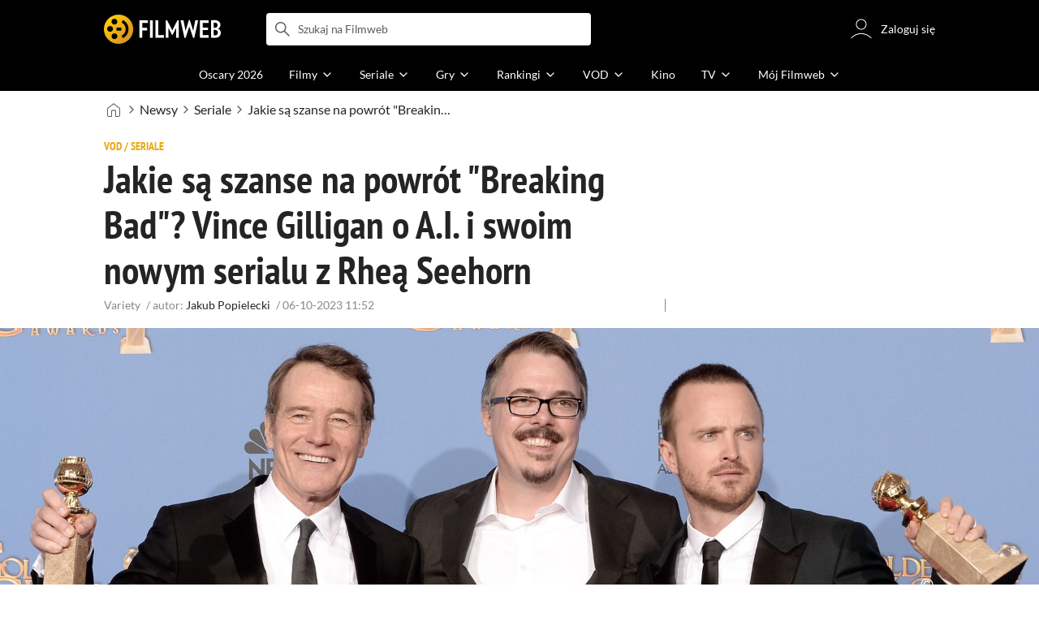

--- FILE ---
content_type: text/html;charset=utf-8
request_url: https://www.filmweb.pl/news/S%C4%85+szanse+na+powr%C3%B3t+%22Breaking+Bad%22+Vince+Gilligan+o+serialu+z+Rhe%C4%85+Seehorn-152339
body_size: 37849
content:
<!doctype html><html lang="pl"><head><title>Są szanse na powr&oacute;t &quot;Breaking Bad&quot;? Vince Gilligan o serialu z Rheą Seehorn - Filmweb</title><meta name="title" content="Są szanse na powr&oacute;t &quot;Breaking Bad&quot;? Vince Gilligan o serialu z Rheą Seehorn - Filmweb"><meta charset="utf-8"><meta name="theme-color" content="#000"><meta name="gwt:property" content="locale=pl"><meta name="distribution" content="global"><meta name="rating" content="general"><meta name="revisit-after" content="1 days"><meta name="y_key" content="8e4c5b0ce0c1cd43"><meta name="format-detection" content="telephone=no"><meta name="apple-itunes-app" content="app-id=1598329154"><meta name="viewport" content="width=device-width, initial-scale=1, maximum-scale=1, user-scalable=no, viewport-fit=cover"><meta name="google-site-verification" content="ZLPK2MG9lmQ5omofcUZwSObmWfyiTBQxrd0cCaYNuRo"><meta name="msapplication-starturl" content="/"><meta property="og:site_name" content="Filmweb"><meta property="fb:app_id" content="226887730845"><meta property="og:title" content="Jakie są szanse na powr&oacute;t &quot;Breaking Bad&quot;? Vince Gilligan o A.I. i swoim nowym serialu z Rheą Seehorn"><meta property="og:type" content="article"><meta property="og:url" content="https://www.filmweb.pl/news/S%C4%85+szanse+na+powr%C3%B3t+%22Breaking+Bad%22+Vince+Gilligan+o+serialu+z+Rhe%C4%85+Seehorn-152339"><meta name="robots" content="max-image-preview:large"><meta property="og:description" content="Czy Vince Gilligan pożegnał już na zawsze Waltera White&#39;a i Saula Goodmana?"><meta property="og:image" content="https://fwcdn.pl/nph/1985708/2023/46834_1.7.jpg"><meta property="og:image:url" content="https://fwcdn.pl/nph/1985708/2023/46834_1.7.jpg"><meta property="og:image:secure_url" content="https://fwcdn.pl/nph/1985708/2023/46834_1.7.jpg"><meta property="og:image:type" content="image/jpeg"><meta property="og:image:width" content="1200"><meta property="og:image:height" content="798"><meta property="og:image:alt" content="plakat"><meta name="twitter:card" content="summary"><meta name="twitter:site" content="@Filmweb"><meta name="description" content="Czy Vince Gilligan pożegnał już na zawsze Waltera White&#39;a i Saula Goodmana?"><meta name="referrer" content="strict-origin-when-cross-origin"><meta property="og:locale" content="pl_PL"><meta name="lasttime" content="29/01/2026 16:28"><meta name="referrer" content="strict-origin-when-cross-origin"><link rel="preconnect" href="https://fwcdn.pl"><link rel="preconnect" href="//fonts.googleapis.com"><link rel="preconnect" href="//fonts.gstatic.com"><link rel="preconnect" href="https://sdk.privacy-center.org" referrerpolicy="same-origin"><link rel="preconnect" href="https://www3.smartadserver.com" referrerpolicy="same-origin"><link rel="preconnect" href="https://pro.hit.gemius.pl" referrerpolicy="same-origin"><link rel="preconnect" href="https://collector-analytics.efigence.com" referrerpolicy="same-origin"><link rel="preconnect" href="https://connect.facebook.net" referrerpolicy="same-origin"><link rel="preconnect" href="https://www.facebook.com" referrerpolicy="same-origin"><link rel="preconnect" href="https://www.google-analytics.com" referrerpolicy="same-origin"><link rel="manifest" href="/manifest.json"><link rel="icon" href="https://fwcdn.pl/prt/static/images/fw/icons2/228x228.png" sizes="228x228"><link rel="shortcut icon" href="https://fwcdn.pl/prt/static/images/fw/icons2/228x228.png" sizes="228x228"><link rel="mask-icon" href="https://fwcdn.pl/prt/static/images/fw/icons2/filmweb-touchbar-icon.svg" color="#ECB014"><link rel="apple-touch-icon" href="https://fwcdn.pl/prt/static/images/fw/icons2/32x32.png" sizes="32x32"><link rel="apple-touch-icon" href="https://fwcdn.pl/prt/static/images/fw/icons2/60x60.png" sizes="60x60"><link rel="apple-touch-icon" href="https://fwcdn.pl/prt/static/images/fw/icons2/75x75.png" sizes="75x75"><link rel="apple-touch-icon" href="https://fwcdn.pl/prt/static/images/fw/icons2/120x120.png" sizes="120x120"><link rel="apple-touch-icon" href="https://fwcdn.pl/prt/static/images/fw/icons2/152x152.png" sizes="152x152"><link rel="apple-touch-icon" href="https://fwcdn.pl/prt/static/images/fw/icons2/192x192.png" sizes="192x192"><link rel="apple-touch-icon" href="https://fwcdn.pl/prt/static/images/fw/icons2/256x256.png" sizes="256x256"><link rel="apple-touch-icon" href="https://fwcdn.pl/prt/static/images/fw/icons2/512x512.png" sizes="512x512"><link rel="shortcut icon" type="image/x-icon" href="https://fwcdn.pl/prt/static/images/fw/icons2/fw-favicons.ico" sizes="16x16 24x24 32x32 48x48 64x64"><link rel="bookmark icon" type="image/x-icon" href="https://fwcdn.pl/prt/static/images/fw/icons2/fw-favicons.ico" sizes="16x16 24x24 32x32 48x48 64x64"><link href="https://fwcdn.pl/front/ogfx/opensearch/portal.xml" title="Filmweb.pl" type="application/opensearchdescription+xml" rel="search"><link href="https://fwcdn.pl/front/ogfx/opensearch/films.xml" title="Filmweb.pl - Filmy" type="application/opensearchdescription+xml" rel="search"><link href="https://fwcdn.pl/front/ogfx/opensearch/people.xml" title="Filmweb.pl - Ludzie filmu" type="application/opensearchdescription+xml" rel="search"><link rel="preload" href="//pro.hit.gemius.pl/xgemius.js" as="script" referrerpolicy="same-origin"><link rel="preload" href="//ced.sascdn.com/tag/2114/smart.js" as="script" referrerpolicy="same-origin"><link rel="preload" href="https://fwcdn.pl/front/assets/LatoRegular.woff2" as="font" type="font/woff2" crossorigin="anonymous"><link rel="preload" href="https://fwcdn.pl/front/assets/LatoBold.woff2" as="font" type="font/woff2" crossorigin="anonymous"><link rel="preload" href="https://fwcdn.pl/front/assets/PTSansNarrow.woff2" as="font" type="font/woff2" crossorigin="anonymous"><link rel="preload" href="https://fwcdn.pl/front/assets/PTSansNarrowBold.woff2" as="font" type="font/woff2" crossorigin="anonymous"><link rel="preload" href="https://www.filmweb.pl/api/v1/ads/targeted" as="fetch"><link rel="preload" href="https://www.filmweb.pl/api/v1/vod/providers/list" as="fetch"><link rel="canonical" href="https://www.filmweb.pl/news/S%C4%85+szanse+na+powr%C3%B3t+%22Breaking+Bad%22+Vince+Gilligan+o+serialu+z+Rhe%C4%85+Seehorn-152339"><script>
    (function (a) {

        if (/(android|bb\d+|meego).+mobile|avantgo|bada\/|blackberry|blazer|compal|elaine|fennec|hiptop|iemobile|ip(hone|od)|iris|kindle|lge |maemo|midp|mmp|mobile.+firefox|netfront|opera m(ob|in)i|palm( os)?|phone|p(ixi|re)\/|plucker|pocket|psp|series(4|6)0|symbian|treo|up\.(browser|link)|vodafone|wap|windows ce|xda|xiino/i.test(a) || /1207|6310|6590|3gso|4thp|50[1-6]i|770s|802s|a wa|abac|ac(er|oo|s\-)|ai(ko|rn)|al(av|ca|co)|amoi|an(ex|ny|yw)|aptu|ar(ch|go)|as(te|us)|attw|au(di|\-m|r |s )|avan|be(ck|ll|nq)|bi(lb|rd)|bl(ac|az)|br(e|v)w|bumb|bw\-(n|u)|c55\/|capi|ccwa|cdm\-|cell|chtm|cldc|cmd\-|co(mp|nd)|craw|da(it|ll|ng)|dbte|dc\-s|devi|dica|dmob|do(c|p)o|ds(12|\-d)|el(49|ai)|em(l2|ul)|er(ic|k0)|esl8|ez([4-7]0|os|wa|ze)|fetc|fly(\-|_)|g1 u|g560|gene|gf\-5|g\-mo|go(\.w|od)|gr(ad|un)|haie|hcit|hd\-(m|p|t)|hei\-|hi(pt|ta)|hp( i|ip)|hs\-c|ht(c(\-| |_|a|g|p|s|t)|tp)|hu(aw|tc)|i\-(20|go|ma)|i230|iac( |\-|\/)|ibro|idea|ig01|ikom|im1k|inno|ipaq|iris|ja(t|v)a|jbro|jemu|jigs|kddi|keji|kgt( |\/)|klon|kpt |kwc\-|kyo(c|k)|le(no|xi)|lg( g|\/(k|l|u)|50|54|\-[a-w])|libw|lynx|m1\-w|m3ga|m50\/|ma(te|ui|xo)|mc(01|21|ca)|m\-cr|me(rc|ri)|mi(o8|oa|ts)|mmef|mo(01|02|bi|de|do|t(\-| |o|v)|zz)|mt(50|p1|v )|mwbp|mywa|n10[0-2]|n20[2-3]|n30(0|2)|n50(0|2|5)|n7(0(0|1)|10)|ne((c|m)\-|on|tf|wf|wg|wt)|nok(6|i)|nzph|o2im|op(ti|wv)|oran|owg1|p800|pan(a|d|t)|pdxg|pg(13|\-([1-8]|c))|phil|pire|pl(ay|uc)|pn\-2|po(ck|rt|se)|prox|psio|pt\-g|qa\-a|qc(07|12|21|32|60|\-[2-7]|i\-)|qtek|r380|r600|raks|rim9|ro(ve|zo)|s55\/|sa(ge|ma|mm|ms|ny|va)|sc(01|h\-|oo|p\-)|sdk\/|se(c(\-|0|1)|47|mc|nd|ri)|sgh\-|shar|sie(\-|m)|sk\-0|sl(45|id)|sm(al|ar|b3|it|t5)|so(ft|ny)|sp(01|h\-|v\-|v )|sy(01|mb)|t2(18|50)|t6(00|10|18)|ta(gt|lk)|tcl\-|tdg\-|tel(i|m)|tim\-|t\-mo|to(pl|sh)|ts(70|m\-|m3|m5)|tx\-9|up(\.b|g1|si)|utst|v400|v750|veri|vi(rg|te)|vk(40|5[0-3]|\-v)|vm40|voda|vulc|vx(52|53|60|61|70|80|81|83|85|98)|w3c(\-| )|webc|whit|wi(g |nc|nw)|wmlb|wonu|x700|yas\-|your|zeto|zte\-/i.test(a.substr(0, 4))) {
            window.isMobile = true;
        } else {
            window.isMobile = false;
        }

    })(navigator.userAgent || navigator.vendor || window.opera);

</script><script data-type="globals">
    window.globals ||= {
        module: {},
        settings: {
            gdpr: {
                didomiConsentManager: true
            }
        },
        performance: {
            startTime: performance.now()
        },
    }

    window.globals.page = {
        name: "news",
        smartPageId: 816127,
    };

            window.globals.page.entity = { "name" : "news", "id": 152339 };                                            
</script><script data-type="globals">    window.IRI ||= {};
    window.IRI.paths ||= {};
    window.IRI.paths.api = 'https://www.filmweb.pl/api/v1';
    window.ENV = 'production';

    var canonical = 'https://www.filmweb.pl/news/S%C4%85+szanse+na+powr%C3%B3t+%22Breaking+Bad%22+Vince+Gilligan+o+serialu+z+Rhe%C4%85+Seehorn-152339';</script><script src="https://fwcdn.pl/front/assets/BnyXs7St_004.js" crossorigin></script><script src="https://fwcdn.pl/front/assets/NvPjlZjc_004.js" crossorigin></script><script type="text/javascript">
    window.gdprAppliesGlobally=true;(function(){function a(e){if(!window.frames[e]){if(document.body&&document.body.firstChild){var t=document.body;var n=document.createElement("iframe");n.style.display="none";n.name=e;n.title=e;t.insertBefore(n,t.firstChild)}
    else{setTimeout(function(){a(e)},5)}}}function e(n,r,o,c,s){function e(e,t,n,a){if(typeof n!=="function"){return}if(!window[r]){window[r]=[]}var i=false;if(s){i=s(e,t,n)}if(!i){window[r].push({command:e,parameter:t,callback:n,version:a})}}e.stub=true;function t(a){if(!window[n]||window[n].stub!==true){return}if(!a.data){return}
    var i=typeof a.data==="string";var e;try{e=i?JSON.parse(a.data):a.data}catch(t){return}if(e[o]){var r=e[o];window[n](r.command,r.parameter,function(e,t){var n={};n[c]={returnValue:e,success:t,callId:r.callId};a.source.postMessage(i?JSON.stringify(n):n,"*")},r.version)}}
    if(typeof window[n]!=="function"){window[n]=e;if(window.addEventListener){window.addEventListener("message",t,false)}else{window.attachEvent("onmessage",t)}}}e("__tcfapi","__tcfapiBuffer","__tcfapiCall","__tcfapiReturn");a("__tcfapiLocator");(function(e,tgt){
    var t=document.createElement("script");t.id="spcloader";t.type="text/javascript";t.async=true;t.src="https://sdk.privacy-center.org/"+e+"/loader.js?target_type=notice&target="+tgt;t.charset="utf-8";var n=document.getElementsByTagName("script")[0];n.parentNode.insertBefore(t,n)})("ab1262c8-61e7-44b9-becc-6a6b50a75aca","3akHRQcV")})();
</script><script>
        window.canRunOverlays = new Promise(resolve => {
            window.canRunOverlaysResolve = resolve;
        });

        window.rodo.waitForConsent().then(function(){
            Promise.all([window.rodo.checkIsDidomiConsent('c:webankieta-FtNkbRBG'), window.canRunOverlays]).then((([consent, overlay]) => {
                if (document.cookie.includes('_fwuser_logged=') ) {
                    if (consent && overlay) {
                        !function(e,t,n,o,a){var c=e.Startquestion=e.Startquestion||{};c.invoked?e.console&&console.warn&&console.warn("Startquestion snippet included twice."):(c.invoked=!0,c.queue=[],c.call=function(){c.queue.push(Array.prototype.slice.call(arguments))},(e=t.createElement("script")).type="text/javascript",e.async=!0,e.src=n,(t=t.getElementsByTagName("script")[0]).parentNode.insertBefore(e,t),c.call({type:"load",config:{key:o,lang:a}}))}(window,document,'https://library.startquestion.com/current/startquestion.js','79a82413-513b-439f-a0ef-0a33991a0dd4','pl');
                    }
                }
            }));
        });
    </script><script src="https://fwcdn.pl/front/assets/CARW8CyV_004.js" crossorigin></script><script src="https://fwcdn.pl/front/assets/DPWpPnMn_004.js" crossorigin></script><script src="https://fwcdn.pl/front/assets/k6vUihtT_004.js" crossorigin></script><script src="https://fwcdn.pl/front/assets/Gdqzb27O_004.js" crossorigin></script><script>
            window.globals.module["KeywordsModule"] = new Promise((resolve) => {
                window.globals.module["resolveKeywordsModule"] = resolve;
            });
        </script><link rel="stylesheet" href="https://fwcdn.pl/front/assets/D4MXxT0s_004.css" type="text/css" crossorigin/><script src="https://fwcdn.pl/front/assets/CWZZIFWY_004.js" type="module" async crossorigin></script><script type="text/javascript">
    var gemius_identifier = '.KtArbS4a2t3caNx6E27asSZDfXyF_d4HMDEcK4J.nb.v7';
    var gemius_use_cmp = true;
    var gemius_extraparameters = new Array(`logged=${ document.cookie.includes('_fwuser_logged=') }`);

    // lines below shouldn't be edited
    function gemius_pending(i) {
        window[i] = window[i] || function () {
            var x = window[i + '_pdata'] = window[i + '_pdata'] || [];
            x[x.length] = arguments;
        };
    }

    gemius_pending('gemius_hit');
    gemius_pending('gemius_cmd');
    gemius_pending('gemius_event');
    gemius_pending('pp_gemius_hit');
    gemius_pending('pp_gemius_event');
</script><script type="didomi/javascript" data-vendor="iab:328">
            <!--//--><![CDATA[//><!--
            (function (d, t) {
                try {
                    var gt = d.createElement(t), s = d.getElementsByTagName(t)[0],
                        l = 'http' + ((location.protocol == 'https:') ? 's' : '');
                    gt.setAttribute('async', 'async');
                    gt.setAttribute('referrerpolicy', 'same-origin');
                    gt.src = l + '://pro.hit.gemius.pl/xgemius.js';
                    s.parentNode.insertBefore(gt, s);
                } catch (e) {
                }
            })(document, 'script');
            //--><!]]>
        </script><script>
    window.logout = async function(target) {
        if (document.cookie.indexOf('_fwuser_logged=') === -1) {
            console.warn("user not logged in");
            return;
        }

        if (this.isInProgress) return;

                document.cookie.split(";").forEach((c) => {
            document.cookie = c.replace(/^ +/, "").replace(/=.*/, "=;expires=" + new Date().toUTCString() + ";path=/");
        });

        this.isInProgress = true;
        console.log('logout | action performed');

        fetch('https://www.filmweb.pl/api/v1/logout', {
            method: 'POST',
            credentials: 'include'
        }).then(() => {
            if (target) {
                document.location = target;
            } else {
                window.location.reload();
            }
        }).catch(error => {
            console.error(error);
            setTimeout(()=> {
                window.location.reload();
            }, 3000);
        });
    }
</script><script data-type="globals">
    (function (IRI) {

        document.documentElement.classList.add('js');
        window.isMobile ? document.documentElement.classList.add('mobile') : null;

        IRI.globals = IRI.globals || {};
        IRI.globals.locale = 'pl_PL';
                IRI.globals.isMobile = window.isMobile;         IRI.globals.isIphone = /iPhone/.test(navigator.userAgent) && !window.MSStream;
        IRI.globals.isAndroid = /Android/.test(navigator.userAgent);
        IRI.globals.smartSiteId = window.isMobile ? 118165 : 118159;
        IRI.globals.smartPageId = 816127;
        IRI.globals.pageId = "news";

                    if (window.location.pathname.indexOf('/iri-admin') >= 0 || window.location.pathname.indexOf('/pepsi') === 0) {
                window.IRI_DA = true;             }
        
        
        
                
        
        window.linkableIdForSmartSection = 'news';

                
        IRI.globals.smartPageId = Number(816127);
    })(window.IRI = window.IRI || {});
</script><!-- subPageName : $subPageName , linkableId: news --><script>
    window.globals.module.WaitingModule.setPartLoaded('HTML_HEAD');
</script> <script type="application/javascript">
    window.env = window.ENV = 'production';
    window.publicPath = 'https://fwcdn.pl/front/';
</script><link rel="stylesheet" href="https://fwcdn.pl/front/assets/nP-QapA6_004.css" type="text/css" crossorigin><link rel="stylesheet" href="https://fwcdn.pl/front/assets/hgd4GPkN_004.css" type="text/css" crossorigin><link rel="stylesheet" href="https://fwcdn.pl/front/assets/BiBMdLIJ_004.css" type="text/css" crossorigin><link rel="stylesheet" href="https://fwcdn.pl/front/assets/vCd38ulM_004.css" type="text/css" crossorigin><link rel="stylesheet" href="https://fwcdn.pl/front/assets/B4iWt0ky_004.css" type="text/css" crossorigin><link rel="stylesheet" href="https://fwcdn.pl/front/assets/Bt_uEvq-_004.css" type="text/css" crossorigin><link rel="stylesheet" href="https://fwcdn.pl/front/assets/C6I0iHRr_004.css" type="text/css" crossorigin><link rel="stylesheet" href="https://fwcdn.pl/front/assets/nhnztZTB_004.css" type="text/css" crossorigin><link rel="stylesheet" href="https://fwcdn.pl/front/assets/ChsPDZCB_004.css" type="text/css" crossorigin><link rel="stylesheet" href="https://fwcdn.pl/front/assets/B7AQfTro_004.css" type="text/css" crossorigin><link rel="stylesheet" href="https://fwcdn.pl/front/assets/BqJNxNP9_004.css" type="text/css" crossorigin><link rel="stylesheet" href="https://fwcdn.pl/front/assets/Bn0ZhNvp_004.css" type="text/css" crossorigin><link rel="stylesheet" href="https://fwcdn.pl/front/assets/uiMffxMP_004.css" type="text/css" crossorigin><link rel="stylesheet" href="https://fwcdn.pl/front/assets/CnY0VRPW_004.css" type="text/css" crossorigin><link rel="stylesheet" href="https://fwcdn.pl/front/assets/CqGTQLxa_004.css" type="text/css" crossorigin><link rel="stylesheet" href="https://fwcdn.pl/front/assets/kZyn474V_004.css" type="text/css" crossorigin><link rel="stylesheet" href="https://fwcdn.pl/front/assets/Bkpm0j4Z_004.css" type="text/css" crossorigin><link rel="stylesheet" href="https://fwcdn.pl/front/assets/B7AQfTro_004.css" type="text/css" crossorigin><link rel="stylesheet" href="https://fwcdn.pl/front/assets/D4MXxT0s_004.css" type="text/css" crossorigin><link rel="stylesheet" href="https://fwcdn.pl/front/assets/nP-QapA6_004.css" type="text/css" crossorigin><link rel="stylesheet" href="https://fwcdn.pl/front/assets/BIOfWix9_004.css" type="text/css" crossorigin><link rel="stylesheet" href="https://fwcdn.pl/front/assets/DdSEH_OA_004.css" type="text/css" crossorigin><link rel="stylesheet" href="https://fwcdn.pl/front/assets/hgd4GPkN_004.css" type="text/css" crossorigin><link rel="stylesheet" href="https://fwcdn.pl/front/assets/DX7h_NKf_004.css" type="text/css" crossorigin><link rel="stylesheet" href="https://fwcdn.pl/front/assets/BiBMdLIJ_004.css" type="text/css" crossorigin><link rel="stylesheet" href="https://fwcdn.pl/front/assets/vCd38ulM_004.css" type="text/css" crossorigin><link rel="stylesheet" href="https://fwcdn.pl/front/assets/DcCp0zpq_004.css" type="text/css" crossorigin><link rel="stylesheet" href="https://fwcdn.pl/front/assets/6Q8MbC0g_004.css" type="text/css" crossorigin><link rel="stylesheet" href="https://fwcdn.pl/front/assets/D4-Jsg8E_004.css" type="text/css" crossorigin><link rel="stylesheet" href="https://fwcdn.pl/front/assets/DE2yPdJk_004.css" type="text/css" crossorigin><link rel="stylesheet" href="https://fwcdn.pl/front/assets/B4LG37q__004.css" type="text/css" crossorigin><link rel="stylesheet" href="https://fwcdn.pl/front/assets/Bt_uEvq-_004.css" type="text/css" crossorigin><link rel="stylesheet" href="https://fwcdn.pl/front/assets/6lZ_VMmg_004.css" type="text/css" crossorigin><link rel="stylesheet" href="https://fwcdn.pl/front/assets/B4iWt0ky_004.css" type="text/css" crossorigin><link rel="stylesheet" href="https://fwcdn.pl/front/assets/SmgGUXYL_004.css" type="text/css" crossorigin><link rel="stylesheet" href="https://fwcdn.pl/front/assets/C6I0iHRr_004.css" type="text/css" crossorigin><link rel="stylesheet" href="https://fwcdn.pl/front/assets/nhnztZTB_004.css" type="text/css" crossorigin><link rel="stylesheet" href="https://fwcdn.pl/front/assets/D7nxm0u4_004.css" type="text/css" crossorigin><link rel="stylesheet" href="https://fwcdn.pl/front/assets/Bn3PdlsA_004.css" type="text/css" crossorigin><link rel="stylesheet" href="https://fwcdn.pl/front/assets/D__cbHv-_004.css" type="text/css" crossorigin><link rel="stylesheet" href="https://fwcdn.pl/front/assets/BdSFe1gy_004.css" type="text/css" crossorigin><link rel="stylesheet" href="https://fwcdn.pl/front/assets/ChsPDZCB_004.css" type="text/css" crossorigin><link rel="stylesheet" href="https://fwcdn.pl/front/assets/BHRc38jp_004.css" type="text/css" crossorigin><link rel="stylesheet" href="https://fwcdn.pl/front/assets/Dbvo9oip_004.css" type="text/css" crossorigin><script src="https://fwcdn.pl/front/assets/D26GaX-6_004.js" type="module" crossorigin></script><script>
    (() => {
        let maxErrors = 10;
        const reportedErrors = [];

        const defaults = {
            code : 'frontend',
            url : document.URL,
            msg : '',
            data : {
                logged : document.cookie.includes('_fwuser_logged='),
                hasAdblock: window.hasAdblock || null,
                isMobile : !!window.isMobile
            },
            stacktrace : '',
            tag : 'frontend'
        };

        window.reportError = (errorConfig = {}, errorData = {}, limited = true) => {
            if (window.ENV === 'development') { return; }
            if (limited && maxErrors-- <= 0) { return; }

            const params = Object.assign({}, defaults, errorConfig);
            Object.assign(params.data, defaults.data, errorData);

            if (!reportedErrors.includes(params)) {
                reportedErrors.push(params);

                const http = new XMLHttpRequest();
                http.open("POST", "/report/error", true);
                http.setRequestHeader("Content-type", "application/json");
                http.send(JSON.stringify(params));
            }
        }
    })();

    (() => {
        function getErrorMessage(e) {
            if(e && e.stack) {
                return e.stack
            } else if (e && e.error && e.error.stack) {
                return e.error.stack
            } else {
                return 'null'
            }
        }

        if (!window.navigator.userAgent.match(/(MSIE|Trident|Googlebot)/)) {
            window.addEventListener('error', function(event) {
                reportError({
                    msg: event.message || '',
                    stacktrace: getErrorMessage(event),
                });
            });
        }
    })();
</script><script>
    var IRI_FULL_DOMAIN = 'https://www.filmweb.pl'; 
    window.webPushPublicKey = "BMfXgMXhzjJl70Tyzu8QEy_Tnp7-jnIENiXth6rb-qIWrBOImqVQO-zzJpOXJWE4uy5hHCJJ6fg6KoW0s-Bgs00";

    (function (IRI) {
        IRI.paths = IRI.paths || {};
        // IRI.paths.api = 'https://www.filmweb.pl/api/v1';
        // IRI.paths.api = 'https://www.filmweb.pl/api/v1';
        IRI.paths.domain = 'filmweb.pl';
        IRI.paths.cookieDomain = 'filmweb.pl';
        IRI.paths.repo = {
            news: 'https://fwcdn.pl/nph',// news
            oldNews: 'https://fwcdn.pl/onph',// old news
            quiz: 'https://fwcdn.pl/quiz',// quiz
            character: 'https://fwcdn.pl/cpo',// person
            world: 'https://fwcdn.pl/cwpo',// world
            p: 'https://fwcdn.pl/ppo',// person
            f: 'https://fwcdn.pl/fpo',// film
            s: 'https://fwcdn.pl/fpo',// serial
            g: 'https://fwcdn.pl/fpo',// game
            a: 'https://fwcdn.pl/award',// award
            u: 'https://fwcdn.pl/user', // user
            photo: 'https://fwcdn.pl/fph',
            vod: 'https://fwcdn.pl/vodp',
            transcoded: 'https://fwcdn.pl/video',
            webVideo: 'https://fwcdn.pl/webv',
        };
        IRI.paths.WelcomeScreen = "https://fwcdn.pl/front/assets/DHMjH_ox_004.js";

        IRI.paths.fullDomain = IRI_FULL_DOMAIN;         IRI.paths.pathPrefix = "";
                IRI.paths.channelIcoPathBase = 'https://fwcdn.pl/chan';
        IRI.paths.assistant = '/ajax/assistant';
        IRI.paths.assistantAll = '/ajax/assistant-all';
        IRI.paths.notifications = '/ajax/notifications';
        IRI.paths.userView = '/user/__userName__';
        IRI.paths.settings = '/settings';
        IRI.paths.settingsAvatar = '/settings/avatar';
        IRI.paths.login = {
            google: '/login',
        };
        IRI.paths.logout = '/logout';

        IRI.paths.discountCenterPage = '/discounts';
        IRI.paths.plusLandingPage = '/plus';

            IRI.paths.gwt = 'https://fwcdn.pl/gwt';

            IRI.paths.userPlug = 'https://fwcdn.pl/front/ogfx/beta/ic/plugs/v01/user_plug.svg';
        IRI.paths.userPlugs = {
            M: 'https://fwcdn.pl/front/ogfx/avatars/male.svg',
            F: 'https://fwcdn.pl/front/ogfx/avatars/female.svg',
            X: 'https://fwcdn.pl/front/ogfx/avatars/asexual.svg',
        }

        IRI.paths.defaultPlug = 'https://fwcdn.pl/front/ogfx/beta/ic/plugs/v01/plug.svg';
        IRI.paths.whitePlug = 'https://fwcdn.pl/front/ogfx/beta/ic/plugs/v01/plug-white.svg';

        IRI.paths.notificationEventsMarkRead = '/ajax/notifications/markRead';

        IRI.paths.gfx = 'https://fwcdn.pl/front/ogfx';

        IRI.globals.fbConnectAppId = '226887730845';

                IRI.env = "PRODUCTION";

        if (['activatePage', 'resetPasswordPageNew'].includes(IRI.globals.pageId)) {
            localStorage.removeItem('cache_logged_info');
        }

        // IRI._loggedInfo = null;
        (function(loggedInfoString) {
            if (loggedInfoString && document.cookie.indexOf('_fwuser_logged=') >= 0) {
                IRI._loggedInfo = JSON.parse(loggedInfoString);

                if (IRI._loggedInfo?.photo) {
                    IRI._loggedAvatar = IRI.paths.repo.u + IRI._loggedInfo.photo.sourcePath.replace('$', '2');
                } else if (IRI._loggedInfo?.facebookId) {
                    IRI._loggedAvatar = 'https://graph.facebook.com/' + IRI._loggedInfo.facebookId + '/picture?width=150&height=150';
                } else {
                    // IRI._loggedAvatar = IRI.paths.userPlugs[IRI._loggedInfo?.personalData?.sex || 'X'];
                    IRI._loggedAvatar = 'https://fwcdn.pl/front/ogfx/t.gif';
                }

                // document.write('<link rel="preload" href="' + IRI._loggedAvatar + '" as="image">');
            }
        })(localStorage.getItem('cache_logged_info'));
    })(window.IRI || {});

        var sas = sas || {};
    sas.cmd = sas.cmd || [];



                                                                                                                                                                                                                                                                                                                        

</script><script>
            window.globals.module["CSAModule"] = new Promise((resolve) => {
                window.globals.module["resolveCSAModule"] = resolve;
            });
        </script><script src="https://fwcdn.pl/front/assets/17y3w8y0_004.js" type="module" async crossorigin></script><script>
    /** @deprecated instead of await IRI.csa use await (await window.globals.module.CSAModule).state */
    window.IRI ||= {};
    window.IRI.csa = (async () => (await window.globals.module.CSAModule).state)();
</script><script>
            window.globals.module["AdsRichContentModule"] = new Promise((resolve) => {
                window.globals.module["resolveAdsRichContentModule"] = resolve;
            });
        </script><script src="https://fwcdn.pl/front/assets/Dbj917NP_004.js" type="module" async crossorigin></script><script>
            window.globals.module["RichContentModule"] = new Promise((resolve) => {
                window.globals.module["resolveRichContentModule"] = resolve;
            });
        </script><script src="https://fwcdn.pl/front/assets/DLr4NGwC_004.js" type="module" async crossorigin></script><script>
    "use strict";

(function (IRI) {
    IRI.globals = IRI.globals || {};
    IRI.utils = IRI.utils || {};

    IRI.overlays = [];

    IRI.source ||= new Map();
    IRI.setSource = (key, value) => IRI.source.set(key, value);
})(window.IRI ||= {});

(function () {
    IRI.globals.pageAccessedByReload = (() => {
        try {
            return (
                (window.performance.navigation && window.performance.navigation.type === 1) ||
                window.performance
                    .getEntriesByType('navigation')
                    .map((nav) => nav.type)
                    .includes('reload')
            );
        } catch (e) {
            return true;
        }
    })();

    let prefixesToClean;

    if (document.cookie.indexOf('XSRF-TOKEN=') < 0) {
        prefixesToClean = ['logged', 'labile'];
    } else if (IRI.globals.pageAccessedByReload) {
        prefixesToClean = ['labile'];
    }

    if (prefixesToClean) {
        Object.keys(localStorage).forEach((key) => {
            if (prefixesToClean.indexOf(key.split('_')[0]) >= 0) {
                localStorage.removeItem(key);
            }
        });
    }
})();
</script><script>
    (() => {
        const id = parseInt(window.globals.module.StorageModule.getCookie("fupi"));

        if (isNaN(id) || id < 0 || id > 99) {
            const NEXT_YEAR = new Date();
            NEXT_YEAR.setDate(NEXT_YEAR.getDate() + 365);

            window.globals.module.StorageModule.setCookie(
                "fupi",
                Math.floor(Math.random() * 100).toString(),
                "/",
                NEXT_YEAR
            );
        }

        const existingUid = window.globals.module.StorageModule.getCookie("fuid");
        if (!existingUid) {
            const NEXT_YEAR = new Date();
            NEXT_YEAR.setDate(NEXT_YEAR.getDate() + 365);

            let uid;
            if (typeof crypto !== 'undefined' && crypto.randomUUID) {
                uid = crypto.randomUUID();
            } else {
                uid = 'xxxxxxxx-xxxx-fwxxx-yxxx-xxxxxxxxxxxx'.replace(/[xy]/g, (c) => {
                    const r = Math.random() * 16 | 0;
                    return (c === 'x' ? r : (r & 0x3 | 0x8)).toString(16);
                });
            }

            window.globals.module.StorageModule.setCookie(
                "fuid",
                uid,
                "/",
                NEXT_YEAR
            );
        }
    })()
</script><script type="didomi/javascript" data-purposes="cookies">
        (function(c,l,a,r,i,t,y){
            c[a]=c[a]||function(){(c[a].q=c[a].q||[]).push(arguments)};
            t=l.createElement(r);t.async=1;t.src="https://www.clarity.ms/tag/"+i;
            y=l.getElementsByTagName(r)[0];y.parentNode.insertBefore(t,y);
        })(window, document, "clarity", "script", "fv1x2u44u0");
    </script><script src="https://fwcdn.pl/front/assets/DvT9p1y4_004.js" crossorigin></script><script>
            window.globals.module["SmartModule"] = new Promise((resolve) => {
                window.globals.module["resolveSmartModule"] = resolve;
            });
        </script><script src="https://fwcdn.pl/front/assets/BI67Yeil_004.js" type="module" async crossorigin></script><script>
    window.globals.module.WaitingModule.setPartLoaded('ASSETS');
</script></head><svg xmlns="http://www.w3.org/2000/svg" style="display: none;" id="svgDefs"> <defs> <symbol id="eyeSolid" viewBox="0 0 32 32"> <path d="M7.197 9.455c2.23-1.861 5.194-3.455 8.804-3.455s6.574 1.594 8.804 3.455c2.228 1.86 3.763 4.018 4.533 5.238l0.024 0.039c0.161 0.255 0.308 0.487 0.385 0.821 0.061 0.265 0.061 0.629 0 0.894-0.077 0.334-0.224 0.567-0.385 0.821l-0.025 0.039c-0.77 1.22-2.305 3.378-4.533 5.238-2.23 1.861-5.194 3.455-8.804 3.455s-6.574-1.594-8.804-3.455c-2.228-1.86-3.763-4.018-4.534-5.238l-0.024-0.039c-0.161-0.255-0.308-0.487-0.385-0.821-0.061-0.265-0.061-0.629 0-0.894 0.077-0.334 0.224-0.567 0.385-0.821l0.024-0.039c0.77-1.22 2.305-3.378 4.534-5.238zM16 19.333c1.841 0 3.333-1.492 3.333-3.333s-1.492-3.333-3.333-3.333c-1.841 0-3.333 1.492-3.333 3.333s1.492 3.333 3.333 3.333z" fill="currentColor"></path> </symbol> <symbol id="arrowRight" viewBox="0 0 32 32"> <path d="M18 16l-7 7c-0.552 0.552-0.552 1.448 0 2v0c0.552 0.552 1.448 0.552 2 0l8.293-8.293c0.391-0.391 0.391-1.024 0-1.414l-8.293-8.293c-0.552-0.552-1.448-0.552-2 0v0c-0.552 0.552-0.552 1.448 0 2l7 7z" fill="currentColor"></path> </symbol> <symbol id="arrowDown" viewBox="0 0 32 32"> <path d="M16 18l-7-7c-0.552-0.552-1.448-0.552-2 0v0c-0.552 0.552-0.552 1.448 0 2l8.293 8.293c0.391 0.391 1.024 0.391 1.414 0l8.293-8.293c0.552-0.552 0.552-1.448 0-2v0c-0.552-0.552-1.448-0.552-2 0l-7 7z" fill="currentColor"></path> </symbol> <symbol id="starSolid" viewBox="0 0 32 32"> <path d="M15.765 22.909l-7.588 5.505c-0.179 0.13-0.429 0.090-0.559-0.089-0.075-0.104-0.096-0.237-0.057-0.358l2.891-8.917c0.053-0.165-0.005-0.345-0.145-0.447l-7.58-5.515c-0.179-0.13-0.218-0.38-0.088-0.559 0.075-0.103 0.195-0.165 0.323-0.165l9.374-0.006c0.173-0 0.326-0.112 0.38-0.276l2.903-8.914c0.068-0.21 0.294-0.325 0.504-0.256 0.122 0.040 0.217 0.135 0.256 0.256l2.903 8.914c0.054 0.165 0.207 0.276 0.38 0.276l9.374 0.006c0.221 0 0.4 0.179 0.4 0.4-0 0.128-0.061 0.248-0.165 0.323l-7.58 5.515c-0.14 0.102-0.199 0.282-0.145 0.447l2.891 8.917c0.068 0.21-0.047 0.436-0.257 0.504-0.122 0.039-0.255 0.018-0.358-0.057l-7.588-5.505c-0.14-0.102-0.33-0.102-0.47 0z" fill="currentColor"></path> </symbol> <symbol id="close" viewBox="0 0 32 32"> <path d="M7.166 7.166c0.221-0.221 0.58-0.221 0.801 0l8.033 8.033 8.033-8.033c0.221-0.221 0.58-0.221 0.801 0s0.221 0.58 0 0.801l-8.033 8.033 8.033 8.033c0.221 0.221 0.221 0.58 0 0.801s-0.58 0.221-0.801 0l-8.033-8.033-8.033 8.033c-0.221 0.221-0.58 0.221-0.801 0s-0.221-0.58 0-0.801l8.033-8.033-8.033-8.033c-0.221-0.221-0.221-0.58 0-0.801z" fill="currentColor"></path> </symbol> <symbol id="eye" viewBox="0 0 32 32"> <path d="M19.333 16c0 1.841-1.492 3.333-3.333 3.333s-3.333-1.492-3.333-3.333c0-1.841 1.492-3.333 3.333-3.333s3.333 1.492 3.333 3.333z" fill="currentColor"></path> <path d="M16.001 6c-3.609 0-6.574 1.594-8.804 3.455-2.228 1.86-3.763 4.018-4.534 5.238l-0.024 0.039c-0.161 0.255-0.308 0.487-0.385 0.821-0.061 0.265-0.061 0.629 0 0.894 0.077 0.334 0.224 0.567 0.385 0.821l0.024 0.039c0.77 1.22 2.305 3.378 4.534 5.238 2.23 1.861 5.194 3.455 8.804 3.455s6.574-1.594 8.804-3.455c2.228-1.86 3.763-4.018 4.533-5.238l0.025-0.039c0.161-0.255 0.308-0.487 0.385-0.821 0.061-0.265 0.061-0.629 0-0.894-0.077-0.334-0.224-0.567-0.385-0.821l-0.024-0.039c-0.77-1.22-2.305-3.378-4.533-5.238-2.23-1.861-5.194-3.455-8.804-3.455zM3.791 15.405c0.73-1.156 2.179-3.189 4.261-4.926 2.080-1.736 4.752-3.145 7.949-3.145s5.869 1.409 7.949 3.145c2.082 1.737 3.53 3.77 4.261 4.926 0.192 0.305 0.216 0.354 0.237 0.446 0.016 0.069 0.016 0.229 0 0.298-0.021 0.092-0.045 0.141-0.237 0.446-0.73 1.156-2.179 3.189-4.261 4.926-2.080 1.736-4.752 3.145-7.949 3.145s-5.869-1.409-7.949-3.145c-2.082-1.737-3.53-3.77-4.261-4.926-0.192-0.305-0.216-0.354-0.237-0.446-0.016-0.069-0.016-0.229 0-0.298 0.021-0.092 0.045-0.141 0.237-0.446z" fill="currentColor"></path> </symbol> <symbol id="settings" viewBox="0 0 32 32"> <path d="M24.299 12.715c0.119 0.175 0.318 0.284 0.531 0.285h0.17c1.657 0 3 1.343 3 3s-1.343 3-3 3h-0.086c-0.259 0.001-0.493 0.156-0.595 0.394-0.112 0.253-0.060 0.537 0.118 0.719l0.060 0.060c0.563 0.563 0.88 1.326 0.88 2.122s-0.317 1.56-0.879 2.122c-0.563 0.563-1.326 0.88-2.122 0.88s-1.56-0.317-2.122-0.879l-0.052-0.052c-0.19-0.186-0.474-0.237-0.727-0.126-0.238 0.102-0.393 0.336-0.394 0.591v0.17c0 1.657-1.343 3-3 3s-3-1.343-3-3c-0.006-0.333-0.175-0.569-0.484-0.685-0.243-0.107-0.527-0.056-0.709 0.122l-0.060 0.060c-0.563 0.563-1.326 0.88-2.123 0.88s-1.56-0.317-2.122-0.879c-0.563-0.563-0.88-1.326-0.88-2.122s0.317-1.56 0.879-2.122l0.052-0.052c0.186-0.19 0.237-0.474 0.126-0.727-0.102-0.238-0.336-0.393-0.591-0.394h-0.17c-1.657 0-3-1.343-3-3s1.343-3 3-3c0.333-0.006 0.569-0.175 0.685-0.484 0.107-0.243 0.056-0.527-0.122-0.709l-0.060-0.060c-0.563-0.563-0.88-1.326-0.88-2.123s0.317-1.56 0.879-2.122c0.563-0.563 1.326-0.88 2.122-0.88s1.56 0.317 2.122 0.879l0.052 0.052c0.19 0.186 0.474 0.237 0.717 0.13 0.064-0.028 0.131-0.050 0.199-0.064 0.175-0.119 0.284-0.318 0.285-0.531v-0.17c0-1.657 1.343-3 3-3s3 1.343 3 3v0.086c0.001 0.259 0.156 0.493 0.404 0.599 0.243 0.107 0.527 0.056 0.709-0.122l0.060-0.060c0.563-0.563 1.326-0.88 2.122-0.88s1.56 0.317 2.122 0.879c0.563 0.563 0.88 1.326 0.88 2.123s-0.317 1.56-0.879 2.122l-0.052 0.052c-0.186 0.19-0.237 0.474-0.13 0.717 0.028 0.064 0.050 0.131 0.064 0.199zM13.13 9.672c-0.945 0.331-2.005 0.101-2.737-0.614l-0.060-0.060c-0.188-0.188-0.442-0.293-0.707-0.293s-0.52 0.105-0.708 0.294c-0.188 0.188-0.293 0.442-0.293 0.707s0.105 0.52 0.294 0.708l0.068 0.068c0.758 0.774 0.967 1.932 0.554 2.864-0.376 1.021-1.337 1.709-2.449 1.735h-0.090c-0.552 0-1 0.448-1 1s0.448 1 1 1h0.174c1.056 0.004 2.009 0.635 2.421 1.596 0.437 0.991 0.228 2.149-0.538 2.931l-0.060 0.060c-0.188 0.188-0.293 0.442-0.293 0.707s0.105 0.52 0.294 0.708c0.188 0.188 0.442 0.293 0.707 0.293s0.52-0.105 0.708-0.294l0.068-0.068c0.774-0.758 1.932-0.967 2.864-0.554 1.021 0.376 1.709 1.337 1.735 2.449v0.090c0 0.552 0.448 1 1 1s1-0.448 1-1v-0.174c0.004-1.056 0.635-2.009 1.596-2.421 0.991-0.437 2.149-0.228 2.931 0.538l0.060 0.060c0.188 0.188 0.442 0.293 0.707 0.293s0.52-0.105 0.708-0.294c0.188-0.188 0.293-0.442 0.293-0.707s-0.105-0.52-0.294-0.708l-0.068-0.068c-0.758-0.774-0.967-1.932-0.53-2.923 0.412-0.961 1.365-1.592 2.425-1.596h0.090c0.552 0 1-0.448 1-1s-0.448-1-1-1h-0.174c-1.056-0.004-2.009-0.635-2.425-1.606-0.036-0.085-0.061-0.173-0.072-0.264-0.331-0.945-0.101-2.005 0.614-2.737l0.060-0.060c0.188-0.188 0.293-0.442 0.293-0.707s-0.105-0.52-0.294-0.708c-0.188-0.188-0.442-0.293-0.707-0.293s-0.52 0.105-0.708 0.294l-0.068 0.068c-0.774 0.758-1.932 0.967-2.913 0.534-0.971-0.416-1.602-1.369-1.606-2.429v-0.090c0-0.552-0.448-1-1-1s-1 0.448-1 1v0.174c-0.004 1.056-0.635 2.009-1.606 2.425-0.085 0.036-0.173 0.061-0.264 0.072zM16 20c-2.209 0-4-1.791-4-4s1.791-4 4-4c2.209 0 4 1.791 4 4s-1.791 4-4 4zM16 18c1.105 0 2-0.895 2-2s-0.895-2-2-2c-1.105 0-2 0.895-2 2s0.895 2 2 2z" fill="currentColor"></path> </symbol> <symbol id="pen" viewBox="0 0 32 32"> <path d="M5.2 28c-0.663 0-1.2-0.451-1.2-1.008s0.537-1.008 1.2-1.008h21.6c0.663 0 1.2 0.451 1.2 1.008s-0.537 1.008-1.2 1.008h-21.6zM18.202 4.327l4.471 4.468c0.436 0.436 0.436 1.143 0 1.579l-12.294 12.286c-0.21 0.209-0.494 0.327-0.79 0.327h-4.471c-0.617 0-1.118-0.5-1.118-1.117v-4.468c0-0.296 0.118-0.58 0.327-0.79l12.294-12.286c0.436-0.436 1.144-0.436 1.581 0zM6 17.769v3.218h3.223l11.41-11.402-3.222-3.22-11.412 11.404z" fill="currentColor"></path> </symbol> <symbol id="like" viewBox="0 0 32 32"> <path d="M22.157 5c1.815 0 3.555 0.77 4.838 2.139s2.005 3.226 2.005 5.163-0.721 3.794-2.005 5.163c-2.077 2.216-3.634 3.878-4.672 4.986-1.335 1.425-3.338 3.562-6.008 6.412-0.164 0.175-0.439 0.183-0.613 0.017-2.663-2.842-4.661-4.973-5.992-6.394-1.046-1.116-2.614-2.789-4.705-5.021-2.672-2.852-2.672-7.475 0-10.326 2.613-2.788 6.814-2.85 9.497-0.185l1.353 1.438c0.076 0.080 0.202 0.084 0.283 0.009l1.361-1.446c1.263-1.254 2.927-1.954 4.658-1.954zM22.157 6.14c-1.336 0-2.63 0.508-3.632 1.41l-0.196 0.186-1.41 1.495c-0.503 0.473-1.275 0.483-1.788 0.043l-0.106-0.101-1.326-1.41c-2.234-2.219-5.695-2.156-7.862 0.156-2.2 2.348-2.26 6.142-0.178 8.568l0.178 0.199 10.162 10.846c2.524-2.693 4.418-4.713 5.68-6.060 0.997-1.064 2.492-2.659 4.486-4.786 1.020-1.088 1.623-2.55 1.69-4.093l0.006-0.29c0-1.65-0.613-3.228-1.697-4.384-1.070-1.142-2.51-1.779-4.006-1.779z" fill="currentColor"></path> </symbol> <symbol id="check" viewBox="0 0 32 32"> <path d="M13 20.022l-5.016-5.005c-0.55-0.548-1.44-0.547-1.988 0.002-0.001 0.001-0.002 0.002-0.002 0.002v0c-0.549 0.553-0.547 1.446 0.003 1.997l6.296 6.296c0.391 0.391 1.024 0.391 1.414 0l12.287-12.287c0.556-0.556 0.559-1.457 0.006-2.017v0c-0.549-0.555-1.443-0.56-1.998-0.011-0.002 0.002-0.004 0.004-0.007 0.007l-10.995 11.016z" fill="currentColor"></path> </symbol> </defs> </svg><body itemscope itemtype="https://schema.org/NewsArticle"><div class="fa faMobileInterstitial mobile"><script>
            {
                const container = document.currentScript.parentElement;
                window.globals.module.SmartModule.then(SmartModule => {
                    SmartModule.add({ container, placement: "mobileInterstitial", platform: "mobile" });
                }).catch(console.error);
            }
        </script></div><div class="fa faDesktopInterstitial desktop"><script>
            {
                const container = document.currentScript.parentElement;
                window.globals.module.SmartModule.then(SmartModule => {
                    SmartModule.add({ container, placement: "desktopInterstitial", platform: "desktop" });
                }).catch(console.error);
            }
        </script></div><div class="fa faDesktopSponsoring desktop"><script>
            {
                const container = document.currentScript.parentElement;
                window.globals.module.SmartModule.then(SmartModule => {
                    SmartModule.add({ container, placement: "desktopSponsoring", platform: "desktop" });
                }).catch(console.error);
            }
        </script></div><script type="text/javascript">
    window.globals.module.AdsRichContentModule?.then(AdsRichContentModule => {
                    AdsRichContentModule.setStatus("FaWelcomeScreen", "skipped");
            }).catch(console.error);
</script> <script type="text/javascript">
        window.globals.module.AdsRichContentModule?.then(AdsRichContentModule => {
            return AdsRichContentModule.setup({
                "id": "16067",
                "hash": "bWFpblNreUJhbm5lci5wbF9QTDp0Zk9xUU91c3N3",
                "showStart": "1769727600000",
                "showEnd": "1769813940000",
                "content": [{"FaNotification": {
  "ads": {
    "multi": [
  { "from": "2026-01-04", "to": "2026-01-31", "name": "pluss26" }
    ]
  }
}}][0]
            });
        }).catch(console.error);
    </script><div class="site" id="site" data-linkable="news" data-group="newsPage"><div class="rc" id="SITE_START"><script>
            {
                const options = {};
                const container = document.currentScript.parentElement;
                window.globals.module.RichContentModule?.then((RichContentModule) => {
                    return RichContentModule.setPlacement({ name: 'SITE_START', container, options });
                })
            }
        </script></div><div class="fa faMobileBillboardTop mobile"><script>
            {
                const container = document.currentScript.parentElement;
                window.globals.module.SmartModule.then(SmartModule => {
                    SmartModule.add({ container, placement: "mobileBillboardTop", platform: "mobile" });
                }).catch(console.error);
            }
        </script></div><script class="lsa hide" type="application/json">[{"type":"r","id":2202361,"photoUrl":"https://fwcdn.pl/prt/a1/polsat_box/122025/sekcja/zaslepka_plakat.png","title":"Plus Światłowód","description":"Zobacz jak szybko działa","url":"https://www3.smartadserver.com/h/cc?imgid\u003d41264017\u0026tmstp\u003d[timestamp]\u0026tgt\u003d[reference]","year":2017,"cast":"Aktorzy","clickPixel":"","viewPixel":"https://www3.smartadserver.com/imp?imgid\u003d41264017","closePixel":"https://www3.smartadserver.com/imp?imgid\u003d41264018","label":"reklama","filmId":1,"startDate":"2026-01-16T00:00:01","endDate":"2026-01-16T23:59:59","logoUrl":"https://fwcdn.pl/prt/a1/_transparent/piksel.gif","buttonUrl":""},{"type":"r","id":17012026,"photoUrl":"https://fwcdn.pl/fpo/58/36/10005836/8223966.10.webp","title":"W cieniu podejrzeń","description":"Premiera dziś w BBC First!","url":"https://www3.smartadserver.com/h/cc?imgid\u003d41551681\u0026tmstp\u003d[timestamp]\u0026tgt\u003d[reference]","year":2017,"cast":"Aktorzy","clickPixel":"","viewPixel":"https://www3.smartadserver.com/imp?imgid\u003d41551681","closePixel":"https://www3.smartadserver.com/imp?imgid\u003d41551682","label":"reklama","filmId":10005836,"startDate":"2026-01-17T00:00:01","endDate":"2026-01-17T23:59:59","logoUrl":"https://fwcdn.pl/prt/a1/_transparent/piksel.gif","buttonUrl":""},{"type":"r","id":19012026,"photoUrl":"https://fwcdn.pl/prt/a1/hbo/012026/rycerz/pow.JPG","title":"Rycerz Siedmiu Królestw","description":"{max}","url":"https://www3.smartadserver.com/h/cc?imgid\u003d41552412\u0026tmstp\u003d[timestamp]\u0026tgt\u003d[reference]","year":2017,"cast":"Aktorzy","clickPixel":"https://ad.doubleclick.net/ddm/trackimp/N1957659.4661490FILMWEB1/B34885807.438118250;dc_trk_aid\u003d631212938;dc_trk_cid\u003d248152261;ord\u003d[timestamp];dc_lat\u003d;dc_rdid\u003d;tag_for_child_directed_treatment\u003d;tfua\u003d;gdpr\u003d${GDPR};gdpr_consent\u003d${GDPR_CONSENT_755};ltd\u003d;dc_tdv\u003d1?","viewPixel":"https://www3.smartadserver.com/imp?imgid\u003d41552412","closePixel":"https://www3.smartadserver.com/imp?imgid\u003d41552413","label":"reklama","filmId":10034323,"startDate":"2026-01-19T00:00:01","endDate":"2026-01-19T23:59:59","logoUrl":"https://fwcdn.pl/prt/a1/_transparent/piksel.gif","buttonUrl":"https://www3.smartadserver.com/h/cc?imgid\u003d41552414\u0026tmstp\u003d[timestamp]\u0026tgt\u003d[reference]"},{"type":"r","id":2202361,"photoUrl":"https://fwcdn.pl/prt/a1/polsat_box/122025/sekcja/zaslepka_plakat.png","title":"Plus Światłowód","description":"Zobacz jak szybko działa","url":"https://www3.smartadserver.com/h/cc?imgid\u003d41264017\u0026tmstp\u003d[timestamp]\u0026tgt\u003d[reference]","year":2017,"cast":"Aktorzy","clickPixel":"","viewPixel":"https://www3.smartadserver.com/imp?imgid\u003d41264017","closePixel":"https://www3.smartadserver.com/imp?imgid\u003d41264018","label":"reklama","filmId":1,"startDate":"2026-01-30T00:00:01","endDate":"2026-01-30T23:59:59","logoUrl":"https://fwcdn.pl/prt/a1/_transparent/piksel.gif","buttonUrl":""}]</script><div class="site__headerObserver mainPageHeaderObserver"></div><header class="site__header header header--main" id="mainPageHeader"><div class="header__decor"></div><div class="inner page__container"><div class="logo logo__wrap logo--main"><a class="header__logo logo__link" href="/" title="Filmweb.pl - filmy takie jak Ty!"> <span>filmweb.pl</span> </a> <svg class="user-plus-icon" style="opacity: 0;" width="13" height="14" viewBox="0 0 13 14" fill="none" xmlns="http://www.w3.org/2000/svg"> <path d="M7.81865 0.5V5.80348H13V8.17065H7.81865V13.5H5.15471V8.17065H0V5.80348H5.15471V0.5H7.81865Z" fill="#FFC200"/> </svg></div><div class="header__wrap"><div id="searchMain"><form class="form" id="searchForm" action="/search#/film"><fieldset><input name="query" id="inputSearch" class="form__input placeholderOld__input" autocomplete="off" placeholder="Szukaj na Filmweb"> <button class="search__submit"> <svg width="1.5rem" height="1.5rem" class="ico ico--search "> <use xlink:href="#search"></use> </svg> </button></fieldset></form></div><a class="main-header_login-link" id="main-header_login-link" href="/login"> <svg width="2rem" height="2rem" class="ico ico--login-v4 "> <use xlink:href="#login-v4"></use> </svg> <svg width="2rem" height="2rem" class="ico ico--login-v2 "> <use xlink:href="#login-v2"></use> </svg> <span class="main-header_login-text"><span data-i18n="action.login" data-cacheId="iriHeaderNew2">Zaloguj się</span></span> </a><div id="userAvatar" class="main-header_user-avatar not-logged"><script>
                    if (IRI._loggedInfo) {
                        document.getElementById('userAvatar').classList.remove("not-logged");
                        document.getElementById('main-header_login-link').classList.add("hide");

                        const link = '/user/' + IRI._loggedInfo.name;
                        const name =
                            (IRI._loggedInfo.personalData?.firstname && IRI._loggedInfo.personalData?.surname) ?
                                IRI._loggedInfo.personalData.firstname + ' ' + IRI._loggedInfo.personalData.surname :
                                IRI._loggedInfo.name;

                        var firstLetter = IRI._loggedInfo.name.charAt(0);

                        document.write(
                            '<a href="' +
                            link +
                            '">' +
                            '<span class="user__avatar" data-first-letter="'+firstLetter+'">' +
                            '<img class="user__avatarImg" src="' +
                            IRI._loggedAvatar +
                            '">' +
                            "</span>" +
                            "</a>")
                    }
                </script></div><div id="mainMenuPlaceholder"><div id="mainMenu" class="not-logged"><button id="menuOpener" class="menu"> <svg width="1rem" height="1rem" class="ico ico--menu-v1 "> <use xlink:href="#menu-v1"></use> </svg> <svg width="1rem" height="1rem" class="ico ico--closeThinLarge "> <use xlink:href="#closeThinLarge"></use> </svg> </button><div id="mainMenuWrapper" data-loginLink="/login" data-redir="#unkown-link--fbcLoginEntryPoint--?_login_redirect_url="><div id="userHeader" class="visible"><div class="logo logo__wrap"><a class="header__logo logo__link" href="/" title="Filmweb.pl"> <span>filmweb.pl</span> </a></div><span style="display: none"> <svg class="ico ico--arrowDownThinMedium "> <use xlink:href="#arrowDownThinMedium"></use> </svg> </span><script>
                                window.globals.module.WaitingModule.setPartLoaded('USER_DATA');

                                if (IRI._loggedInfo) {
                                    const name = IRI._loggedInfo.personalData?.firstname &&  IRI._loggedInfo.personalData?.firstname !== '' ?  IRI._loggedInfo.personalData.firstname : IRI._loggedInfo.name;

                                    const link = "/user/" + IRI._loggedInfo.name;
                                    const firstLetter = IRI._loggedInfo.name.charAt(0);

                                    document.write('<div class="userHeaderTop">' +
                                        '<div id="userHeaderButton"> ' +
                                        '<a href="'+link+'" class="user__avatar user__avatar--' +
                                        (window.innerWidth > 480 ? "large" : "tiny") +
                                        '" data-first-letter="'+ firstLetter +'">' +
                                        '<img class="user__avatarImg" src="' +
                                        IRI._loggedAvatar +
                                        '">' +
                                        "</a>" +
                                        '<a href="' +
                                        link + '" class="user__nameLink' +
                                        '">' +
                                        '<span class="user__name-wrap">' +
                                        '<span class="user__name">' +
                                        name +
                                        "</span>" +
                                        "</span>" +
                                        "</a>" +
                                        '<span id="userMenuToggle" class="user-menu_toggle"> <svg class="ico ico--arrowDownThinMedium" width="1rem" height="1rem">'+
                                            '<use xlink:href="#arrowDownThinMedium"></use> </svg>'+
                                        '<span id="userCounter" class="user-menu_toggle__notifications hide"></span>' +
                                        "</span>" +
                                        "</div>" +
                                        "</div>")
                                }
                            </script></div><div id="siteMenuWrapper" class="menu "><ul class="list"><li id="oscarsPageMainMenuLink" class="item-top item-top__color--gold "><a id="oscarsPageMain" href="https://www.filmweb.pl/nagrody/10/7121" class="item-title"> <span data-i18n="menu.oscars" data-cacheId="iriHeaderNew2">Oscary 2026</span> </a></li><li id="filmsMainMenuLink" class="item-top item__with-submenu "><a id="filmwebMainMobile" href="/films" class="item-title"> <span data-i18n="menu.films.main" data-cacheId="iriHeaderNew2">Filmy</span> <svg width="1rem" height="1rem" class="ico ico--arrowDown "> <use xlink:href="#arrowDown"></use> </svg> </a><div class="menu__submenu"><ul class="list list--nested"><li class="item-sub " id="menuFilmsMainPage"><a href="/films"> <span class="ucfirst"> Strona gł&oacute;wna film&oacute;w </span> </a></li><li class="item-sub " id="menuFilmsPremieres"><a href="/premiere"> <span class="ucfirst"> Premiery i zapowiedzi </span> </a></li><li class="item-sub item-sub__space-bottom " id="menuFilmsTrailers"><a href="/trailers"> <span class="ucfirst"> Zwiastuny </span> </a></li><li class="item-sub " id="menuFilmsCatalogFilms"><a href="/search#/film"> <span class="ucfirst"> Baza film&oacute;w </span> </a></li><li class="item-sub " id="menuFilmsCatalogPersons"><a href="/search#/person"> <span class="ucfirst"> Baza os&oacute;b kina </span> </a></li><li class="item-sub " id="menuFilmsCatalogCharacters"><a href="/search#/character"> <span class="ucfirst"> Baza postaci </span> </a></li><li class="item-sub item-sub__space-bottom " id="menuFilmsCatalogWorlds"><a href="/search#/world"> <span class="ucfirst"> Baza świat&oacute;w </span> </a></li><li class="item-sub " id="menuFilmsAwards"><a href="/nagrody"> <span class="ucfirst"> Nagrody </span> </a></li><li class="item-sub " id="menuFilmsNews"><a href="/news"> <span class="ucfirst"> Newsy </span> </a></li><li class="item-sub " id="menuFilmsReviews"><a href="/reviews"> <span class="ucfirst"> Recenzje </span> </a></li><li class="item-sub item-sub__space-bottom " id="menuFilmsFwm"><a href="/articles"> <span class="ucfirst"> Publicystyka </span> </a></li><li class="item-sub " id="menuFilmsFilmwebRecommends"><a href="/filmwebRecommends"> <span class="ucfirst"> Filmweb poleca </span> </a></li><li class="item-sub " id="menuFilmsFilmwebProductions"><a href="/filmwebProductions"> <span class="ucfirst"> Programy Filmwebu </span> </a></li></ul><div class="menu__placements"><div class="fa faWebBannerPromoFilmsFirst "><script>
            {
                const container = document.currentScript.parentElement;
                window.globals.module.SmartModule.then(SmartModule => {
                    SmartModule.add({ container, placement: "webBannerPromoFilmsFirst", platform: "" });
                }).catch(console.error);
            }
        </script></div><div class="fa faWebBannerPromoFilmsSecond "><script>
            {
                const container = document.currentScript.parentElement;
                window.globals.module.SmartModule.then(SmartModule => {
                    SmartModule.add({ container, placement: "webBannerPromoFilmsSecond", platform: "" });
                }).catch(console.error);
            }
        </script></div></div></div></li><li id="serialsMainMenuAnchor" class="item-top item__with-submenu "><a id="serialsMainMenuLink" href="/serials" class="item-title"> <span data-i18n="menu.serials.main" data-cacheId="iriHeaderNew2">Seriale</span> <svg width="1rem" height="1rem" class="ico ico--arrowDown "> <use xlink:href="#arrowDown"></use> </svg> </a><div class="menu__submenu"><ul class="list list--nested"><li class="item-sub " id="menuSerialsMainPage"><a href="/serials"> <span class="ucfirst"> Strona gł&oacute;wna seriali </span> </a></li><li class="item-sub item-sub__space-bottom " id="menuSerialsPremieres"><a href="/serials/premiere"> <span class="ucfirst"> Premiery i zapowiedzi </span> </a></li><li class="item-sub " id="menuSearchSerial"><a href="/search#/serial"> <span class="ucfirst"> Baza seriali </span> </a></li><li class="item-sub item-sub__space-bottom " id="menuSearchTvshow"><a href="/search#/tvshow"> <span class="ucfirst"> Baza program&oacute;w </span> </a></li><li class="item-sub " id="menuSerialsNews"><a href="/news/category/serial"> <span class="ucfirst"> Newsy </span> </a></li><li class="item-sub " id="menuSerialReviews"><a href="/serials/reviews"> <span class="ucfirst"> Recenzje </span> </a></li><li class="item-sub " id="menuSerialsSerialKillers"><a href="/filmwebProductions/serial_killers"> <span class="ucfirst"> Serial Killers </span> </a></li></ul><div class="menu__placements"><div class="fa faWebBannerPromoSerialsFirst "><script>
            {
                const container = document.currentScript.parentElement;
                window.globals.module.SmartModule.then(SmartModule => {
                    SmartModule.add({ container, placement: "webBannerPromoSerialsFirst", platform: "" });
                }).catch(console.error);
            }
        </script></div><div class="fa faWebBannerPromoSerialsSecond "><script>
            {
                const container = document.currentScript.parentElement;
                window.globals.module.SmartModule.then(SmartModule => {
                    SmartModule.add({ container, placement: "webBannerPromoSerialsSecond", platform: "" });
                }).catch(console.error);
            }
        </script></div></div></div></li><li id="gamesMainMenuAnchor" class="item-top item__with-submenu "><a id="gamesMainMenuLink" href="/games" class="item-title"> <span data-i18n="menu.videogames.main" data-cacheId="iriHeaderNew2">Gry</span> <svg width="1rem" height="1rem" class="ico ico--arrowDown "> <use xlink:href="#arrowDown"></use> </svg> </a><div class="menu__submenu"><ul class="list list--nested"><li class="item-sub " id="menuGamesMainPage"><a href="/games"> <span class="ucfirst"> Strona gł&oacute;wna gier </span> </a></li><li class="item-sub item-sub__space-bottom " id="menuGamesPremieres"><a href="/games/premiere"> <span class="ucfirst"> Premiery i zapowiedzi </span> </a></li><li class="item-sub " id="menuSearchGames"><a href="/search#/game"> <span class="ucfirst"> Baza gier </span> </a></li><li class="item-sub " id="menuGamesReviews"><a href="/games/reviews"> <span class="ucfirst"> Recenzje gier </span> </a></li></ul><div class="menu__placements"></div></div></li><li id="rankingsMainMenuAnchor" class="item-top item__with-submenu "><a id="rankingsMenuLink" href="/ranking/film" class="item-title"> <span data-i18n="menu.rankings.main" data-cacheId="iriHeaderNew2">Rankingi</span> <svg width="1rem" height="1rem" class="ico ico--arrowDown "> <use xlink:href="#arrowDown"></use> </svg> </a><div class="menu__submenu"><ul class="list list--nested"><li class="item-sub " id="menuRankingFilmPremieres"><a href="/ranking/premiere"> <span class="ucfirst"> Ranking nowości </span> </a></li><li class="item-sub " id="menuRankingFilms"><a href="/ranking/film"> <span class="ucfirst"> Ranking top 500 </span> </a></li><li class="item-sub " id="menuRankingWts"><a href="/ranking/wantToSee/next30daysPoland"> <span class="ucfirst"> Ranking oczekiwanych </span> </a></li><li class="item-sub " id="menuRankingSerialPremieres"><a href="/ranking/premiere/serial"> <span class="ucfirst"> Nowości serialowe </span> </a></li><li class="item-sub item-sub__space-bottom " id="menuRankingSerials"><a href="/ranking/serial"> <span class="ucfirst"> Seriale top 500 </span> </a></li><li class="item-sub " id="menuRankingFilmsVod"><a href="/ranking/vod/film"> <span class="ucfirst"> Filmy na VOD </span> </a></li><li class="item-sub " id="menuRankingSerialsVod"><a href="/ranking/vod/serial"> <span class="ucfirst"> Seriale na VOD </span> </a></li><li class="item-sub " id="menuRankingOriginalProductions"><a href="/ranking/netflix"> <span class="ucfirst"> Oryginalne produkcje </span> </a></li><li class="item-sub " id="menuRankingPersons"><a href="/ranking/person/actors/male"> <span class="ucfirst"> Ludzie filmu </span> </a></li><li class="item-sub item-sub__space-bottom " id="menuRankingRoles"><a href="/ranking/role/film/actors/male"> <span class="ucfirst"> Najlepsze role </span> </a></li><li class="item-sub " id="menuRankingGames"><a href="/ranking/game"> <span class="ucfirst"> Gry wideo </span> </a></li><li class="item-sub item-sub__space-bottom " id="menuRankingBoxOffice"><a href="/ranking/boxOffice"> <span class="ucfirst"> Box office </span> </a></li></ul><div class="menu__placements"></div></div></li><li id="myFilmweb" class="item-top item__with-submenu "><a id="myFilmwebLink" href="/my" class="item-title"> <span id="myFilmwebLabel"><span data-i18n="menu.my.main" data-cacheId="iriHeaderNew2">M&oacute;j Filmweb</span> <span class="badge badge__reverse badge__tiny item__counter--only-www hide" id="myFilmwebCounter"></span> <span id="myFilmwebCounterDot"></span> </span> <svg width="1rem" height="1rem" class="ico ico--arrowDown "> <use xlink:href="#arrowDown"></use> </svg> </a><div class="menu__submenu"><ul class="list list--nested"><li class="item-sub " id="submenuMyFilmweb"><a href="/my"> <span class="ucfirst"> Aktywność (oceny znajomych) </span> <span class='badge badge__dark-transparent badge__tiny bagde__tiny item__counter hide' id='dashboardCounter'></span> </a></li><li class="item-sub item-sub__space-bottom " id="myFilmwebRecommendations"><a href="/recommendations"> <span class="ucfirst"> rekomendacje </span> </a></li><li class="item-sub item__custom hide " id="myFilmwebMyProfile"><a href="/user/__userName__" rel="nofollow"> <span class="ucfirst"> M&oacute;j profil </span> </a></li><li class="item-sub item__custom hide " id="myFilmwebMyWts"><a href="/user/__userName__#/wantToSee/film" rel="nofollow"> <span class="ucfirst"> Chcę zobaczyć </span> </a></li><li class="item-sub item-sub__space-bottom item__custom hide " id="myFilmwebMyVotes"><a href="/user/__userName__#/votes/film" rel="nofollow"> <span class="ucfirst"> Moje oceny </span> </a></li><li class="item-sub " id="myFilmwebContests"><a href="/contests"> <span class="ucfirst"> Konkursy </span> </a></li><li class="item-sub " id="myFilmwebQuizzes"><a href="/quiz"> <span class="ucfirst"> Quizy </span> </a></li><li class="item-sub item-sub__space-bottom " id="myFilmwebSurveys"><a href="/survey/list"> <span class="ucfirst"> Ankiety </span> </a></li><li class="item-sub " id="myFilmwebUserRanking"><a href="/users/ranking"> <span class="ucfirst"> Ranking użytkownik&oacute;w </span> </a></li><li class="item-sub " id="myFilmwebForum"><a href="/forum"> <span class="ucfirst"> Forum </span> </a></li></ul><div class="menu__placements"></div></div></li><li id="vodLinkMenu" class="item-top item__with-submenu "><a id="vodLinkMenuItem" href="/vod" class="item-title"> <span><span class="pretitle" data-pretitle=""></span>VOD</span> <svg width="1rem" height="1rem" class="ico ico--arrowDown "> <use xlink:href="#arrowDown"></use> </svg> </a><div class="menu__submenu"><ul class="list list--nested"><li class="item-sub item__custom item__custom--vods"><div class="LinkButton linkButton linkButton--lg" data-button-value="allVods"><a class="linkButton__link" href="/vod" id="idVodProviderAll"> </a> <span class="linkButton__label"> Zobacz wszystkie VOD </span> <svg class="ico ico--arrowRight "> <use xlink:href="#arrowRight"></use> </svg></div><div class="LinkButton linkButton" data-button-value="NETFLIX"><a class="linkButton__link" href="/vod/popular/netflix" id="idVodProvider2"> </a> <img class="linkButton__img" src="https://fwcdn.pl/vodp/2_5.1.svg" loading="lazy" alt="NETFLIX"/> <svg class="ico ico--arrowRight "> <use xlink:href="#arrowRight"></use> </svg></div><div class="LinkButton linkButton" data-button-value="MAX"><a class="linkButton__link" href="/vod/popular/max" id="idVodProvider1"> </a> <img class="linkButton__img" src="https://fwcdn.pl/vodp/1_14.1.svg" loading="lazy" alt="MAX"/> <svg class="ico ico--arrowRight "> <use xlink:href="#arrowRight"></use> </svg></div><div class="LinkButton linkButton" data-button-value="AMAZON"><a class="linkButton__link" href="/vod/popular/amazon" id="idVodProvider8"> </a> <img class="linkButton__img" src="https://fwcdn.pl/vodp/8_3.1.svg" loading="lazy" alt="AMAZON"/> <svg class="ico ico--arrowRight "> <use xlink:href="#arrowRight"></use> </svg></div><div class="LinkButton linkButton" data-button-value="DISNEY"><a class="linkButton__link" href="/vod/popular/disney" id="idVodProvider42"> </a> <img class="linkButton__img" src="https://fwcdn.pl/vodp/42_4.1.svg" loading="lazy" alt="DISNEY"/> <svg class="ico ico--arrowRight "> <use xlink:href="#arrowRight"></use> </svg></div><div class="LinkButton linkButton" data-button-value="CANAL_PLUS_MANUAL"><a class="linkButton__link" href="/vod/popular/canal_plus_manual" id="idVodProvider20"> </a> <img class="linkButton__img" src="https://fwcdn.pl/vodp/20_3.1.svg" loading="lazy" alt="CANAL_PLUS_MANUAL"/> <svg class="ico ico--arrowRight "> <use xlink:href="#arrowRight"></use> </svg></div><div class="LinkButton linkButton" data-button-value="SKYSHOWTIME"><a class="linkButton__link" href="/vod/popular/skyshowtime" id="idVodProvider44"> </a> <img class="linkButton__img" src="https://fwcdn.pl/vodp/44_3.1.svg" loading="lazy" alt="SKYSHOWTIME"/> <svg class="ico ico--arrowRight "> <use xlink:href="#arrowRight"></use> </svg></div></li><li class="item-sub " id="menuVodPopular"><a href="/vod"> <span class="ucfirst"> Popularne </span> </a></li><li class="item-sub item__custom " id="menuVodNew"><a href="/vod/new/films"> <span class="ucfirst"> Nowości </span> </a></li><li class="item-sub item__custom " id="menuVodBest"><a href="/vod/best"> <span class="ucfirst"> Najlepsze </span> </a></li><li class="item-sub item__custom " id="menuVodUpcoming"><a href="/vod/upcoming"> <span class="ucfirst"> Wkr&oacute;tce </span> </a></li><li class="item-sub item__custom " id="menuVodFree"><a href="/vod/free"> <span class="ucfirst"> Darmowe </span> </a></li></ul><div class="menu__placements"><div class="fa faWebBannerPromoVod "><script>
            {
                const container = document.currentScript.parentElement;
                window.globals.module.SmartModule.then(SmartModule => {
                    SmartModule.add({ container, placement: "webBannerPromoVod", platform: "" });
                }).catch(console.error);
            }
        </script></div></div></div></li><li id="showtimesMainMenuLink" class="item-top "><a id="showtimesMenuLink" href="/showtimes" class="item-title"> <span data-i18n="menu.showtimes.main" data-cacheId="iriHeaderNew2">Kino</span> </a></li><li id="tvsMainMenuAnchor" class="item-top item__with-submenu item-only-m "><a id="tvProgramMenuMobileLink" href="#unkown-link--repertuarTv--" class="item-title"> <span data-i18n="menu.tv.main" data-cacheId="iriHeaderNew2">TV</span> <svg width="1rem" height="1rem" class="ico ico--arrowDown "> <use xlink:href="#arrowDown"></use> </svg> </a><div class="menu__submenu"><ul class="list list--nested"><li class="item-sub "><a href="/program-tv"> <span class="ucfirst"> program TV </span> </a></li><li class="item-sub "><a href="/program-tv/lista-kanalow-tv"> <span class="ucfirst"> lista program&oacute;w </span> </a></li><li class="item-sub "><a href="/program-tv/chce-zobaczyc"> <span class="ucfirst"> chcę zobaczyć </span> </a></li></ul><div class="menu__placements"></div></div></li><li class="item-top item__with-submenu item-only-www "><a id="tvProgramMenuLink" href="/program-tv" class="item-title"> <span data-i18n="menu.tv.main" data-cacheId="iriHeaderNew2">TV</span> <svg width="1rem" height="1rem" class="ico ico--arrowDown "> <use xlink:href="#arrowDown"></use> </svg> </a><div class="menu__submenu"><ul class="list list--nested"><li class="item-sub " id="menuProgramTv"><a href="/program-tv"> <span class="ucfirst"> program TV </span> </a></li><li class="item-sub " id="menuProgramTvChnanels"><a href="/program-tv/lista-kanalow-tv"> <span class="ucfirst"> lista program&oacute;w </span> </a></li><li class="item-sub "><a href="/program-tv/chce-zobaczyc"> <span class="ucfirst"> chcę zobaczyć </span> </a></li></ul><div class="menu__placements"></div></div></li></ul></div></div></div></div><button id="searchOpener"> <svg class="ico ico--search-v1 "> <use xlink:href="#search-v1"></use> </svg> <svg class="ico ico--searchThinMedium "> <use xlink:href="#searchThinMedium"></use> </svg> </button></div></div></header><div class="fa faMobileSponsoring mobile"><script>
            {
                const container = document.currentScript.parentElement;
                window.globals.module.SmartModule.then(SmartModule => {
                    SmartModule.add({ container, placement: "mobileSponsoring", platform: "mobile" });
                }).catch(console.error);
            }
        </script></div><div class="page " data-linkable="news" data-group="newsPage"><script>window.globals.module.WaitingModule.setPartLoaded('PAGE');</script><div class="fa faDesktopBillboard desktop"><script>
            {
                const container = document.currentScript.parentElement;
                window.globals.module.SmartModule.then(SmartModule => {
                    SmartModule.add({ container, placement: "desktopBillboard", platform: "desktop" });
                }).catch(console.error);
            }
        </script></div><div class="page__content fa__wrapper"><div class="page__wrapper page__wrapper--grid"><div class="page__group" data-group="g1"><section class="newsHeaderSection page__section "><div class="page__container page__container--paddingless newsHeaderSection__breadcrumbs"><div class="breadcrumbsNew BreadcrumbsNew"><div class="breadcrumbsNew__list"><span class="breadcrumbsNew__item"> <a class="breadcrumbsNew__link" href="/" title="Strona gł&oacute;wna"> <svg class="ico ico--home "> <use xlink:href="#home"></use> </svg> </a> </span> <span class="breadcrumbsNew__item "> <svg class="ico ico--arrowRight "> <use xlink:href="#arrowRight"></use> </svg> <a class="breadcrumbsNew__link" href="/news"> Newsy </a> </span> <span class="breadcrumbsNew__item "> <svg class="ico ico--arrowRight "> <use xlink:href="#arrowRight"></use> </svg> <a class="breadcrumbsNew__link" href="/news/category/serial"> Seriale </a> </span> <span class="breadcrumbsNew__item breadcrumbsNew__item--cropper"> <svg class="ico ico--arrowRight "> <use xlink:href="#arrowRight"></use> </svg> <a class="breadcrumbsNew__link" href="/news/S%C4%85+szanse+na+powr%C3%B3t+%22Breaking+Bad%22+Vince+Gilligan+o+serialu+z+Rhe%C4%85+Seehorn-152339"> Jakie są szanse na powrót "Breaking Bad"? Vince Gilligan o A.I. i swoim nowym serialu z Rheą Seehorn </a> </span></div></div></div><div class="page__container"><div class="page__text"><div class="newsHeaderSection__typeContainer"><a class="newsHeaderSection__type" href="/news/category/vod">VOD</a> / <a class="newsHeaderSection__type" href="/news/category/serial">Seriale</a></div><h1 class="newsHeaderSection__title" itemprop="headline">Jakie są szanse na powr&oacute;t &quot;Breaking Bad&quot;? Vince Gilligan o A.I. i swoim nowym serialu z Rheą Seehorn</h1><div class="newsHeaderSection__meta"><div class="newsHeaderSection__info" data-id="152339"><span itemprop="publisher" itemscope itemtype="https://schema.org/Organization"> <span class="newsHeaderSection__source" itemprop="name" content="Filmweb A. Gortych Spółka komandytowa">Variety</span> <span itemprop="logo" itemscope itemtype="https://schema.org/ImageObject" style="display: none"> <img itemprop="url" src="https://fwcdn.pl/front/ogfx/iri-static/logo.310.png" alt="Filmweb logo"><meta itemprop="width" content="308"><meta itemprop="height" content="75"></span> </span> / <span class="newsHeaderSection__author">autor: <span itemprop="author" itemscope itemtype="https://schema.org/Person"><a itemprop="sameAs" class="link" href="/user/jpopielecki" rel="nofollow"><span itemprop="name">Jakub Popielecki</span></a></span> </span> / <span class="newsHeaderSection__date tooltip__parent" itemprop="datePublished" content="2023-10-06 11:52 +0200" data-datetime="1696585920000">06-10-2023 11:52</span> <span itemprop="dateModified" content="2023-10-06 11:52 +0200" style="display:none"></span></div><div class="newsHeaderSection__social"><div class="newsHeaderSection__socialGroup"><div class="socialButton tooltip__parent hide" data-value="facebook"><svg class="ico ico--fbShare "> <use xlink:href="#fbShare"></use> </svg><div class="tooltip Tooltip tooltip--bottom tooltip--center tooltip--dark "><div class="tooltip__message">Facebook</div></div></div><div class="socialButton tooltip__parent hide" data-value="twitter"><svg class="ico ico--xShare "> <use xlink:href="#xShare"></use> </svg><div class="tooltip Tooltip tooltip--bottom tooltip--center tooltip--dark "><div class="tooltip__message">X</div></div></div><div class="socialButton tooltip__parent hide" data-value="navigatorShare"><svg class="ico ico--linkShare "> <use xlink:href="#linkShare"></use> </svg><div class="tooltip Tooltip tooltip--bottom tooltip--center tooltip--dark "><div class="tooltip__message">Udostępnij</div></div></div><div class="socialButton tooltip__parent hide" data-value="copyToClipboard"><svg class="ico ico--copyLink "> <use xlink:href="#copyLink"></use> </svg><div class="tooltip Tooltip tooltip--bottom tooltip--center tooltip--dark "><div class="tooltip__message">Skopiuj link</div></div></div></div><div class="newsHeaderSection__socialGroup"><div class="socialButton tooltip__parent hide" data-value="googleNewsFollow"><svg class="ico ico--gShare "> <use xlink:href="#gShare"></use> </svg><div class="tooltip Tooltip tooltip--bottom tooltip--center tooltip--dark "><div class="tooltip__message">Bądź na bieżąco</div></div></div></div></div></div><span style="display:none" itemprop="mainEntityOfPage">https://www.filmweb.pl/news/S%C4%85+szanse+na+powr%C3%B3t+%22Breaking+Bad%22+Vince+Gilligan+o+serialu+z+Rhe%C4%85+Seehorn-152339</span> <span itemprop="image" itemscope itemtype="https://schema.org/ImageObject" style="display:none"> <img itemprop="url" src="https://fwcdn.pl/nph/1985708/2023/46834_1.8.jpg"><meta itemprop="width" content="1024"><meta itemprop="height" content="768"></span></div></div></section> <picture class="newsHeaderSection__mainPhotoContainer"> <source srcset="https://fwcdn.pl/nph/1985708/2023/46834_1.14.jpg" media="(min-width: 1152px)"> <source srcset="https://fwcdn.pl/nph/1985708/2023/46834_1.12.jpg, https://fwcdn.pl/nph/1985708/2023/46834_1.14.jpg 2x" media="(min-width: 768px)"> <img class="newsHeaderSection__mainPhoto" srcset="https://fwcdn.pl/nph/1985708/2023/46834_1.11.jpg" alt="Jakie są szanse na powr&oacute;t &amp;quot;Breaking Bad&amp;quot;? Vince Gilligan o A.I. i swoim nowym serialu z Rheą Seehorn"> </picture><div class="page__container newsHeaderSection__sources"><div class="tooltip__parent"><svg class="ico ico--copyright "> <use xlink:href="#copyright"></use> </svg><div class="tooltip tooltip--left tooltip--white"><span> <span class="sources__title">źródło:</span> Getty Images <br> <span class="sources__title">autor:</span> Kevin Winter <br> </span></div></div></div></div><div class="page__group" data-group="g2"><section class="newsMainSection page__section"><div class="newsMainSection__news page__container" data-title="Jakie są szanse na powr&oacute;t &quot;Breaking Bad&quot;? Vince Gilligan o A.I. i swoim nowym serialu z Rheą Seehorn" data-instagram="true"><div class="newsMainSection__text page__text"><strong>Czy <a class='internal' href='/person/Vince+Gilligan-53408' title='Vince Gilligan'>Vince Gilligan</a>, twórca "<a class='internal' href='/serial/Breaking+Bad-2008-430668' title='Breaking Bad'>Breaking Bad</a>" i "<a class='internal' href='/serial/Zadzwo%C5%84+do+Saula-2015-697645' title='Zadzwoń do Saula'>Zadzwoń do Saula</a>", pożegnał już na zawsze <a class='internal' href='/character/Walter+White-613' title='Waltera White'a'>Waltera White'a</a> i <a class='internal' href='/character/Saul+Goodman-1138' title='Saula Goodmana'>Saula Goodmana</a>? Scenarzysta opowiedział o tym, czy jest szansa na kontynuację jego gangstersko-prawniczej sagi. Przyrównał też ChatGPT do tostera i zdradził kilka szczegółów swojego nowego serialu science-fiction, którego gwiazdą ma być <a class='internal' href='/person/Rhea+Seehorn-239445' title='Rhea Seehorn'>Rhea Seehorn</a>.       </strong> <br/> <br/><h2>O czym opowie nowy serial twórcy "Breaking Bad"?</h2><br/> <br/><div align='center'><div class="markupPhotoParent align-none " style="float: none;margin: 0px 0px 0px 0px"><div class="photoParent"><a class="markupPhoto" href="https://fwcdn.pl/nph/1985708/2023/46835_1.13.jpg" data-lightbox="true" data-li rel="lightbox[photos]" data-photo="https://fwcdn.pl/nph/1985708/2023/46835_1.2.jpg" target="photo-46835" data-id="46835" data-index="46835"> <img src="https://fwcdn.pl/nph/1985708/2023/46835_1.2.jpg" alt="GettyImages-979513294.jpg" class="MarkupPhotoHTML-2" loading="lazy" data-light-box='{ "group": true, "photo": { "id": "46835", "src": "https://fwcdn.pl/nph/1985708/2023/46835_1.13.jpg", "thumb": "https://fwcdn.pl/nph/1985708/2023/46835_1.2.jpg" } }'> </a> <span class="markupPhotoParent__authorInfo imageLicense">Getty Images © Jamie McCarthy</span></div></div><br/></div><br/>O nowym serialu <a class='internal' href='/person/Vince+Gilligan-53408' title='Gilligana'>Gilligana</a> nie wiadomo wiele, poza tym, że <strong>powstaje dla platformy Apple TV+, jest utrzymany w konwencji science-fiction, a w roli głównej zobaczymy znaną z "<a class='internal' href='/serial/Zadzwo%C5%84+do+Saula-2015-697645' title='Zadzwoń do Saula'>Zadzwoń do Saula</a>" <a class='internal' href='/person/Rhea+Seehorn-239445' title='Rheę Seehorn'>Rheę Seehorn</a>. </strong>Hollywoodzki strajk scenarzystów opóźnił pracę nad projektem, ale twórca zapowiada, że właśnie wraca do pracy. <br/> <br/><i>Od poniedziałku oficjalnie wchodzimy do pokoju scenarzystów</i>, zdradził <a class='internal' href='/person/Vince+Gilligan-53408' title='Gilligan'>Gilligan</a>. <i><strong>Kiedy wybuchł strajk, byliśmy bardzo blisko zamknięcia pierwszego sezonu. Musimy jeszcze skończyć przedostatni odcinek i napisać finał.</strong> Na pewno straciliśmy impet. Nawet nie pamiętam, w jakim miejscu byliśmy. Spędzę ten tydzień, czytając dotychczasowe odcinki i stare notatki, żeby przypomnieć sobie, gdzie byliśmy. Gdyby nie strajk, już byśmy kręcili. </i> <br/> <br/><i>Nie nazwałbym tego ciężkim science-fiction. Raczej lekkim science-fiction. Ale u podstaw serialu leży element SF.<strong> Nie ma zbrodni, nie ma metamfetaminy.</strong> Będzie fajnie i inaczej,</i> dodał <a class='internal' href='/person/Vince+Gilligan-53408' title='Gilligan'>Gilligan</a>. <i>Nie umiem przewidzieć, jak zareagują ludzie: czy pokochają serial, znienawidzą, czy będą gdzieś pośrodku. Wiem tylko, że to historia, która interesuje mnie. <a class='internal' href='/person/Rhea+Seehorn-239445' title='Rhea'>Rhea</a> zagra zupełnie inną postać niż w "<a class='internal' href='/serial/Zadzwo%C5%84+do+Saula-2015-697645' title='Saulu'>Saulu</a>". <strong>Co dziwne, akcja toczy się ponownie w Albuquerque. Ale to zupełnie inny świat. Nie widzę punktów wspólnych. <a class='internal' href='/person/Rhea+Seehorn-239445' title='Rhea'>Rhea</a> gra postać, która nie jest Kim Wexler. </strong></i> <br/> <br/><i>W pierwszym odcinku świat zmienia się dość drastycznie, a potem wygląda zupełnie inaczej. To współczesny świat - świat, w którym żyjemy - ale nagle się zmienia. Miejmy nadzieję, że konsekwencje tej zmiany dostarczą nam materiału na wiele, wiele odcinków</i>, podsumował scenarzysta. <br/> <br/>Zdjęcia rusza zimą w Albequerque. <br/> <br/><h2>"Serial Killers": Podsumowujemy finał "Zadzwoń do Saula"</h2><br/> <br/><div align='center'><div class="embed embed__media" data-vid="62234"><div class="embed__preloader"><a href="/video/Serial+Killers/%22Zadzwo%C5%84+do+Saula%22+-+sezon+6%2C+cz%C4%99%C5%9B%C4%87+2-62234" title="serial_killers &quot;Zadzwoń do Saula&quot; - sezon 6, część 2" class="preloader"> <img src="https://fwcdn.pl/webv/22/34/62234/62234.4.jpg"/> <svg data-id="62234" class="embed__animation count-down hide" viewbox="0 0 33.83098862 33.83098862" xmlns="http://www.w3.org/2000/svg"> <circle class="count-down__background" stroke-width="2" fill="none" cx="16.91549431" cy="16.91549431" r="15.91549431"/> <circle class="count-down__circle" stroke="#ffc200" stroke-width="2" stroke-dasharray="0,100" fill="none" cx="16.91549431" cy="16.91549431" r="15.91549431"/> <g class="count-down__info"> <text class="count-down__text" x="50%" y="50%" dominant-baseline="middle" text-anchor="middle" font-size="12">3</text> <text class="count-down__text" x="50%" y="50%" dominant-baseline="middle" text-anchor="middle" font-size="12">2</text> <text class="count-down__text" x="50%" y="50%" dominant-baseline="middle" text-anchor="middle" font-size="12">1</text> <text class="count-down__text" x="50%" y="50%" dominant-baseline="middle" text-anchor="middle" font-size="12">0</text> </g> </svg> </a> <br/></div></div><br/></div><br/><h2>Vince Gilligan: A.I. to maszyna do plagiatowania</h2><br/> <br/>Jak w świetle strajku scenarzystów <a class='internal' href='/person/Vince+Gilligan-53408' title='Gilligan'>Gilligan</a> widzi kwestię sztucznej inteligencji? Czy A.I. zabierze pracę twórcom? <br/> <br/><i><strong>Myślę, że ChatGPT wie, co pisze, w takim samym stopniu, w jakim toster wie, że robi tosta. </strong>Nie ma tam inteligencji - to cud marketingu. Z czasem może zyskać świadomość i prawdziwą inteligencję. W przyszłości może mieć miejsce moment tzw. osobliwości, kiedy sztuczna inteligencja faktycznie stanie się zagrożeniem. <strong>W chwili obecnej to jednak jedynie maszyna do plagiatowania</strong></i>, twierdzi <a class='internal' href='/person/Vince+Gilligan-53408' title='Gilligan'>Gilligan</a>. <i>To grupa miliarderów, którzy próbują zostać tryliarderami sprzedając nam to jako przełomową zmianę. Na pewno przyda się to do pisania prawniczych notek i rzeczy tego typu. Myślę jednak, że nie zastąpi osób tworzących fikcję.</i> <br/> <br/><h2>Czy Gilligan wróci do uniwersum "Breaking Bad"?</h2><br/> <br/><a class='internal' href='/person/Vince+Gilligan-53408' title='Gilligan'>Gilligan</a> zdradził też swój stosunek do dziedzictwa "<a class='internal' href='/serial/Breaking+Bad-2008-430668' title='Breaking Bad'>Breaking Bad</a>". Czy jest szansa, że kiedyś jeszcze wróci do tego świata? <br/> <br/><i>Jeśli dostanę w tyłek przy nowym serialu i może jeszcze przy kolejnym, jeśli nikt nie będzie chciał ich oglądać, i wszyscy będą chcieli więcej "<a class='internal' href='/serial/Breaking+Bad-2008-430668' title='Breaking Bad'>Breaking Bad</a>", kto wie. <strong>Może w przyszłości objawi nam się jakiś pomysł na kontynuację. Chciałbym jednak zostawić ten temat w spokoju</strong></i>, przyznał <a class='internal' href='/person/Vince+Gilligan-53408' title='Gilligan'>Gilligan</a>. <i>To dzieło mojego życia. "<a class='internal' href='/serial/Breaking+Bad-2008-430668' title='Breaking Bad'>Breaking Bad</a>" i "<a class='internal' href='/serial/Zadzwo%C5%84+do+Saula-2015-697645' title='Zadzwoń do Saula'>Zadzwoń do Saula</a>" będą wyryte na moim nagrobku i nie mógłbym być z nich bardziej dumny. Sam zastanawiam się, czy są tu dalsze historie do opowiedzenia. Nie chciałbym jednak zajechać tematu. <strong>Rozglądam się i widzę inne fikcyjne światy - nie będę nikogo wskazywał - i myślę sobie, "kurczę, naprawdę wycisnęli już ostatni grosz z tej serii". Nie chciałbym, żeby tak stało się z "<a class='internal' href='/serial/Breaking+Bad-2008-430668' title='Breaking Bad'>Breaking Bad</a>". </strong>Wolę popełnić błąd opuszczenia imprezy zbyt wcześnie, niż zostać za długo. Ale nigdy nie mówię "nigdy". W chwili obecnej mam takie zdanie, ale kto wie, co będzie dalej. </i> <br/></div></div><div class="fa faMobileRectangleTop mobile"><script>
            {
                const container = document.currentScript.parentElement;
                window.globals.module.SmartModule.then(SmartModule => {
                    SmartModule.add({ container, placement: "mobileRectangleTop", platform: "mobile" });
                }).catch(console.error);
            }
        </script></div><div class="fa faDesktopRectangleTop desktop"><script>
            {
                const container = document.currentScript.parentElement;
                window.globals.module.SmartModule.then(SmartModule => {
                    SmartModule.add({ container, placement: "desktopRectangleTop", platform: "desktop" });
                }).catch(console.error);
            }
        </script></div></section>  <section class="socialSection page__section"><div class="page__container"><div class="socialSection__container"><div class="socialSection__group "><header class="socialSection__header">Udostępnij</header><div class="socialButton tooltip__parent hide" data-value="facebook"><svg class="ico ico--fbShare "> <use xlink:href="#fbShare"></use> </svg><div class="tooltip Tooltip tooltip--bottom tooltip--center tooltip--dark "><div class="tooltip__message">Facebook</div></div></div><div class="socialButton tooltip__parent hide" data-value="twitter"><svg class="ico ico--xShare "> <use xlink:href="#xShare"></use> </svg><div class="tooltip Tooltip tooltip--bottom tooltip--center tooltip--dark "><div class="tooltip__message">X</div></div></div><div class="socialButton tooltip__parent hide" data-value="navigatorShare"><svg class="ico ico--linkShare "> <use xlink:href="#linkShare"></use> </svg><div class="tooltip Tooltip tooltip--bottom tooltip--center tooltip--dark "><div class="tooltip__message">Udostępnij</div></div></div><div class="socialButton tooltip__parent hide" data-value="copyToClipboard"><svg class="ico ico--copyLink "> <use xlink:href="#copyLink"></use> </svg><div class="tooltip Tooltip tooltip--bottom tooltip--center tooltip--dark "><div class="tooltip__message">Skopiuj link</div></div></div></div><div class="socialSection__group" data-type="googleNews"><div class="socialButton tooltip__parent hide" data-value="googleNewsFollow">Obserwuj nas na<b class="socialSection__social">Google News</b><button class="icoButton " data-value="googleNewsFollow"><img class="svg" loading="lazy" src="https://fwcdn.pl/front/ogfx/social/google-news.svg"></button></div></div></div></div></section> <section class="page__section newsSection newsSection--relatedNews NewsSection "><div class="page__top "><div class="page__container "><header class="page__header page__header--left "><div class="page__subtitle page__subtitle page__subtitle--tiny page__text"><h2><a href="/person/Rhea+Seehorn-239445/articles"> Powiązane artykuły Rhea Seehorn </a> <svg width="16" height="16" viewBox="0 0 16 16" fill="none" xmlns="http://www.w3.org/2000/svg"> <path d="M6 12L10 8L6 4" stroke="black" stroke-width="1.5" stroke-linecap="round" stroke-linejoin="round"/> </svg></h2></div></header></div></div><div class="page__container page__container--paddingless"><div class="newsSection__items Crs crs animatedShow crs--polaroids lg-2" data-center-nav-to-element-sel=".thumbnail"><div class="crs__container"><div class="crs__wrapper"><div class="newsSection__item crs__item"><article class="Polaroid polaroid polaroid--carousel " data-simple-name="NewsPhoto"><div class="polaroid__thumbnail"><div class="thumbnail thumbnail--16x9 " style=""><a href="/news/%22Mayday%22%3A+Film+z+Marcinem+Doroci%C5%84skim+zadebiutuje+w+tym+roku+na+Apple+TV-164917" class="thumbnail__link"> <picture> <source media="(max-width: 768px)" srcset="https://fwcdn.pl/nph/49468/2024/52395.5.jpg"> <source media="(min-width: 768px)" srcset="https://fwcdn.pl/nph/49468/2024/52395.6.jpg"> <img class="thumbnail__image" src="https://fwcdn.pl/nph/49468/2024/52395.6.jpg" loading="lazy" data-sizesm="https://fwcdn.pl/nph/49468/2024/52395.5.jpg" data-sizelg="https://fwcdn.pl/nph/49468/2024/52395.6.jpg" alt="Film z Dorocińskim i Reynoldsem zobaczymy w tym roku. Ale nie w..."> </picture> </a></div></div><div class="polaroid__caption"><div class="labelBox"><span class="labelBox__category">Filmy</span></div><header class="polaroid__header"><h3 class="polaroid__title"><a href="/news/%22Mayday%22%3A+Film+z+Marcinem+Doroci%C5%84skim+zadebiutuje+w+tym+roku+na+Apple+TV-164917">Film z Dorocińskim i Reynoldsem zobaczymy w tym roku. Ale nie w...</a></h3></header><div class="polaroid__meta"><time class="polaroid__date RelativeDate" datetime="2026-01-28 08:28:00+0100">...</time> <a class="polaroid__commentsCount" href="/news/%22Mayday%22%3A+Film+z+Marcinem+Doroci%C5%84skim+zadebiutuje+w+tym+roku+na+Apple+TV-164917#komentarze"> <span class="polaroid__commentsCountValue">33</span>&nbsp;<span data-i18n="common:comments.label" data-cacheId="iriNewsRelatedSection">komentarze</span> </a></div></div></article></div><div class="newsSection__item crs__item"><article class="Polaroid polaroid polaroid--carousel " data-simple-name="NewsPhoto"><div class="polaroid__thumbnail"><div class="thumbnail thumbnail--16x9 " style=""><a href="/news/%22Studio%22+zdoby%C5%82o+Z%C5%82oty+Glob.+Seth+Rogen+o+drugim+sezonie+serialu-164672" class="thumbnail__link"> <picture> <source media="(max-width: 768px)" srcset="https://fwcdn.pl/nph/1032473/2025/60138_1.5.jpg"> <source media="(min-width: 768px)" srcset="https://fwcdn.pl/nph/1032473/2025/60138_1.6.jpg"> <img class="thumbnail__image" src="https://fwcdn.pl/nph/1032473/2025/60138_1.6.jpg" loading="lazy" data-sizesm="https://fwcdn.pl/nph/1032473/2025/60138_1.5.jpg" data-sizelg="https://fwcdn.pl/nph/1032473/2025/60138_1.6.jpg" alt="Rogen o drugim sezonie &quot;Studia&quot;. Nawiąże do bojkotu filmowc&oacute;w z..."> </picture> </a></div></div><div class="polaroid__caption"><div class="labelBox"><span class="labelBox__category">Seriale</span></div><header class="polaroid__header"><h3 class="polaroid__title"><a href="/news/%22Studio%22+zdoby%C5%82o+Z%C5%82oty+Glob.+Seth+Rogen+o+drugim+sezonie+serialu-164672">Rogen o drugim sezonie &quot;Studia&quot;. Nawiąże do bojkotu filmowc&oacute;w z...</a></h3></header><div class="polaroid__meta"><time class="polaroid__date RelativeDate" datetime="2026-01-12 09:04:14+0100">...</time> <a class="polaroid__commentsCount" href="/news/%22Studio%22+zdoby%C5%82o+Z%C5%82oty+Glob.+Seth+Rogen+o+drugim+sezonie+serialu-164672#komentarze"> <span class="polaroid__commentsCountValue">1</span>&nbsp;<span data-i18n="common:comments.label" data-cacheId="iriNewsRelatedSection">komentarz</span> </a></div></div></article></div><div class="newsSection__item crs__item"><article class="Polaroid polaroid polaroid--carousel " data-simple-name="NewsPhoto"><div class="polaroid__thumbnail"><div class="thumbnail thumbnail--16x9 " style=""><a href="/news/Chase+Infiniti+i+Dwayne+Johnson+w%C5%9Br%C3%B3d+go%C5%9Bci+lunchu+dla+nominowanych+do+Z%C5%82otych+Glob%C3%B3w-164421" class="thumbnail__link"> <picture> <source media="(max-width: 768px)" srcset="https://fwcdn.pl/nph/1433332/2025/68819_1.5.jpg"> <source media="(min-width: 768px)" srcset="https://fwcdn.pl/nph/1433332/2025/68819_1.6.jpg"> <img class="thumbnail__image" src="https://fwcdn.pl/nph/1433332/2025/68819_1.6.jpg" loading="lazy" data-sizesm="https://fwcdn.pl/nph/1433332/2025/68819_1.5.jpg" data-sizelg="https://fwcdn.pl/nph/1433332/2025/68819_1.6.jpg" alt="Złote Globy 2026: Gwiazdy na lunchu dla nominowanych po raz..."> </picture> </a></div></div><div class="polaroid__caption"><div class="labelBox"><span class="labelBox__category">Seriale, Filmy, Multimedia</span></div><header class="polaroid__header"><h3 class="polaroid__title"><a href="/news/Chase+Infiniti+i+Dwayne+Johnson+w%C5%9Br%C3%B3d+go%C5%9Bci+lunchu+dla+nominowanych+do+Z%C5%82otych+Glob%C3%B3w-164421">Złote Globy 2026: Gwiazdy na lunchu dla nominowanych po raz...</a></h3></header><div class="polaroid__meta"><time class="polaroid__date RelativeDate" datetime="2025-12-18 08:54:40+0100">...</time> <a class="polaroid__commentsCount" href="/news/Chase+Infiniti+i+Dwayne+Johnson+w%C5%9Br%C3%B3d+go%C5%9Bci+lunchu+dla+nominowanych+do+Z%C5%82otych+Glob%C3%B3w-164421#komentarze"> <span class="polaroid__commentsCountValue">11</span>&nbsp;<span data-i18n="common:comments.label" data-cacheId="iriNewsRelatedSection">komentarzy</span> </a></div></div></article></div><div class="newsSection__item crs__item"><article class="Polaroid polaroid polaroid--carousel " data-simple-name="NewsPhoto"><div class="polaroid__thumbnail"><div class="thumbnail thumbnail--16x9 " style=""><a href="/news/Hugh+Laurie+w+obsadzie+serialu+%22Teheran%22+od+Apple+TV.+B%C4%99dzie+czwarty+sezon-164232" class="thumbnail__link"> <picture> <source media="(max-width: 768px)" srcset="https://fwcdn.pl/nph/1433332/2025/68386_1.5.jpg"> <source media="(min-width: 768px)" srcset="https://fwcdn.pl/nph/1433332/2025/68386_1.6.jpg"> <img class="thumbnail__image" src="https://fwcdn.pl/nph/1433332/2025/68386_1.6.jpg" loading="lazy" data-sizesm="https://fwcdn.pl/nph/1433332/2025/68386_1.5.jpg" data-sizelg="https://fwcdn.pl/nph/1433332/2025/68386_1.6.jpg" alt="Będzie czwarty sezon serialu &quot;Teheran&quot; od Apple TV"> </picture> </a></div></div><div class="polaroid__caption"><div class="labelBox"><span class="labelBox__category">Seriale</span></div><header class="polaroid__header"><h3 class="polaroid__title"><a href="/news/Hugh+Laurie+w+obsadzie+serialu+%22Teheran%22+od+Apple+TV.+B%C4%99dzie+czwarty+sezon-164232">Będzie czwarty sezon serialu &quot;Teheran&quot; od Apple TV</a></h3></header><div class="polaroid__meta"><time class="polaroid__date RelativeDate" datetime="2025-12-05 11:35:00+0100">...</time></div></div></article></div><div class="newsSection__item crs__item"><article class="Polaroid polaroid polaroid--carousel " data-simple-name="NewsPhoto"><div class="polaroid__thumbnail"><div class="thumbnail thumbnail--16x9 " style=""><a href="/news/Re%C5%BCyser+i+scenarzysta+filmu+%22Ksi%C4%99gowy+2%22+szykuj%C4%85+dla+Apple+Studios+film+o+niezwyk%C5%82ym+nastolatku-163927" class="thumbnail__link"> <picture> <source media="(max-width: 768px)" srcset="https://fwcdn.pl/nph/867323/2021/33012_3.5.jpg"> <source media="(min-width: 768px)" srcset="https://fwcdn.pl/nph/867323/2021/33012_3.6.jpg"> <img class="thumbnail__image" src="https://fwcdn.pl/nph/867323/2021/33012_3.6.jpg" loading="lazy" data-sizesm="https://fwcdn.pl/nph/867323/2021/33012_3.5.jpg" data-sizelg="https://fwcdn.pl/nph/867323/2021/33012_3.6.jpg" alt="&quot;Księgowy 3&quot; nie powstanie, bo tw&oacute;rcy mają nowy pomysł"> </picture> </a></div></div><div class="polaroid__caption"><div class="labelBox"><span class="labelBox__category">Filmy</span></div><header class="polaroid__header"><h3 class="polaroid__title"><a href="/news/Re%C5%BCyser+i+scenarzysta+filmu+%22Ksi%C4%99gowy+2%22+szykuj%C4%85+dla+Apple+Studios+film+o+niezwyk%C5%82ym+nastolatku-163927">&quot;Księgowy 3&quot; nie powstanie, bo tw&oacute;rcy mają nowy pomysł</a></h3></header><div class="polaroid__meta"><time class="polaroid__date RelativeDate" datetime="2025-11-14 12:50:00+0100">...</time> <a class="polaroid__commentsCount" href="/news/Re%C5%BCyser+i+scenarzysta+filmu+%22Ksi%C4%99gowy+2%22+szykuj%C4%85+dla+Apple+Studios+film+o+niezwyk%C5%82ym+nastolatku-163927#komentarze"> <span class="polaroid__commentsCountValue">5</span>&nbsp;<span data-i18n="common:comments.label" data-cacheId="iriNewsRelatedSection">komentarzy</span> </a></div></div></article></div><div class="newsSection__item crs__item"><article class="Polaroid polaroid polaroid--carousel " data-simple-name="NewsPhoto"><div class="polaroid__thumbnail"><div class="thumbnail thumbnail--16x9 " style=""><a href="/news/Pomocy+Tw%C3%B3rca+%22Braking+Bad%22+ma+nowy+serial.+Zwiastun+%22Jedynej%22-163542" class="thumbnail__link"> <picture> <source media="(max-width: 768px)" srcset="https://fwcdn.pl/nph/867323/2025/66983_1.5.jpg"> <source media="(min-width: 768px)" srcset="https://fwcdn.pl/nph/867323/2025/66983_1.6.jpg"> <img class="thumbnail__image" src="https://fwcdn.pl/nph/867323/2025/66983_1.6.jpg" loading="lazy" data-sizesm="https://fwcdn.pl/nph/867323/2025/66983_1.5.jpg" data-sizelg="https://fwcdn.pl/nph/867323/2025/66983_1.6.jpg" alt="Pomocy! Tw&oacute;rca &quot;Braking Bad&quot; ma nowy serial. Zwiastun &quot;Jedynej&quot;"> </picture> </a></div></div><div class="polaroid__caption"><div class="labelBox"><span class="labelBox__category">Seriale</span></div><header class="polaroid__header"><h3 class="polaroid__title"><a href="/news/Pomocy+Tw%C3%B3rca+%22Braking+Bad%22+ma+nowy+serial.+Zwiastun+%22Jedynej%22-163542">Pomocy! Tw&oacute;rca &quot;Braking Bad&quot; ma nowy serial. Zwiastun &quot;Jedynej&quot;</a></h3></header><div class="polaroid__meta"><time class="polaroid__date RelativeDate" datetime="2025-10-23 10:11:24+0200">...</time> <a class="polaroid__commentsCount" href="/news/Pomocy+Tw%C3%B3rca+%22Braking+Bad%22+ma+nowy+serial.+Zwiastun+%22Jedynej%22-163542#komentarze"> <span class="polaroid__commentsCountValue">7</span>&nbsp;<span data-i18n="common:comments.label" data-cacheId="iriNewsRelatedSection">komentarzy</span> </a></div></div></article></div><div class="newsSection__item crs__item"><article class="Polaroid polaroid polaroid--carousel " data-simple-name="NewsPhoto"><div class="polaroid__thumbnail"><div class="thumbnail thumbnail--16x9 " style=""><a href="/news/Apple+zaskoczy%C5%82+widz%C3%B3w.+Zmieni%C5%82+nazw%C4%99+swojej+platformy+streamingowej-163374" class="thumbnail__link"> <picture> <source media="(max-width: 768px)" srcset="https://fwcdn.pl/nph/867323/2025/66611_1.5.jpg"> <source media="(min-width: 768px)" srcset="https://fwcdn.pl/nph/867323/2025/66611_1.6.jpg"> <img class="thumbnail__image" src="https://fwcdn.pl/nph/867323/2025/66611_1.6.jpg" loading="lazy" data-sizesm="https://fwcdn.pl/nph/867323/2025/66611_1.5.jpg" data-sizelg="https://fwcdn.pl/nph/867323/2025/66611_1.6.jpg" alt="Koniec Apple TV+. Platforma zmienia nazwę"> </picture> </a></div></div><div class="polaroid__caption"><div class="labelBox"><span class="labelBox__category">Seriale, Filmy</span></div><header class="polaroid__header"><h3 class="polaroid__title"><a href="/news/Apple+zaskoczy%C5%82+widz%C3%B3w.+Zmieni%C5%82+nazw%C4%99+swojej+platformy+streamingowej-163374">Koniec Apple TV+. Platforma zmienia nazwę</a></h3></header><div class="polaroid__meta"><time class="polaroid__date RelativeDate" datetime="2025-10-14 10:11:24+0200">...</time> <a class="polaroid__commentsCount" href="/news/Apple+zaskoczy%C5%82+widz%C3%B3w.+Zmieni%C5%82+nazw%C4%99+swojej+platformy+streamingowej-163374#komentarze"> <span class="polaroid__commentsCountValue">35</span>&nbsp;<span data-i18n="common:comments.label" data-cacheId="iriNewsRelatedSection">komentarzy</span> </a></div></div></article></div><div class="newsSection__item crs__item"><article class="Polaroid polaroid polaroid--carousel " data-simple-name="NewsPhoto"><div class="polaroid__thumbnail"><div class="thumbnail thumbnail--16x9 " style=""><a href="/news/%22Zaginiony+autokar%22%2C+czyli+McConaughey%2C+Greengrass+i+wielki+po%C5%BCar.+Recenzja-163257" class="thumbnail__link"> <picture> <source media="(max-width: 768px)" srcset="https://fwcdn.pl/nph/1985708/2025/66368_1.5.jpg"> <source media="(min-width: 768px)" srcset="https://fwcdn.pl/nph/1985708/2025/66368_1.6.jpg"> <img class="thumbnail__image" src="https://fwcdn.pl/nph/1985708/2025/66368_1.6.jpg" loading="lazy" data-sizesm="https://fwcdn.pl/nph/1985708/2025/66368_1.5.jpg" data-sizelg="https://fwcdn.pl/nph/1985708/2025/66368_1.6.jpg" alt="&quot;Zaginiony autokar&quot;, czyli McConaughey i wielki pożar. Recenzja"> </picture> </a></div></div><div class="polaroid__caption"><div class="labelBox"><span class="labelBox__category">Filmy</span></div><header class="polaroid__header"><h3 class="polaroid__title"><a href="/news/%22Zaginiony+autokar%22%2C+czyli+McConaughey%2C+Greengrass+i+wielki+po%C5%BCar.+Recenzja-163257">&quot;Zaginiony autokar&quot;, czyli McConaughey i wielki pożar. Recenzja</a></h3></header><div class="polaroid__meta"><time class="polaroid__date RelativeDate" datetime="2025-10-05 10:17:00+0200">...</time> <a class="polaroid__commentsCount" href="/news/%22Zaginiony+autokar%22%2C+czyli+McConaughey%2C+Greengrass+i+wielki+po%C5%BCar.+Recenzja-163257#komentarze"> <span class="polaroid__commentsCountValue">3</span>&nbsp;<span data-i18n="common:comments.label" data-cacheId="iriNewsRelatedSection">komentarze</span> </a></div></div></article></div><div class="newsSection__item crs__item"><article class="Polaroid polaroid polaroid--carousel " data-simple-name="NewsPhoto"><div class="polaroid__thumbnail"><div class="thumbnail thumbnail--16x9 " style=""><a href="/news/Premiera+%22Specjalistki%22%2C+serialu+Apple+z+Jessic%C4%85+Chastain%2C+op%C3%B3%C5%BAniona-163061" class="thumbnail__link"> <picture> <source media="(max-width: 768px)" srcset="https://fwcdn.pl/nph/2354739/2025/65994_1.5.jpg"> <source media="(min-width: 768px)" srcset="https://fwcdn.pl/nph/2354739/2025/65994_1.6.jpg"> <img class="thumbnail__image" src="https://fwcdn.pl/nph/2354739/2025/65994_1.6.jpg" loading="lazy" data-sizesm="https://fwcdn.pl/nph/2354739/2025/65994_1.5.jpg" data-sizelg="https://fwcdn.pl/nph/2354739/2025/65994_1.6.jpg" alt="Serial z Jessicą Chastain op&oacute;źniony. Winne morderstwo Kirka"> </picture> </a></div></div><div class="polaroid__caption"><div class="labelBox"><span class="labelBox__category">Seriale</span></div><header class="polaroid__header"><h3 class="polaroid__title"><a href="/news/Premiera+%22Specjalistki%22%2C+serialu+Apple+z+Jessic%C4%85+Chastain%2C+op%C3%B3%C5%BAniona-163061">Serial z Jessicą Chastain op&oacute;źniony. Winne morderstwo Kirka</a></h3></header><div class="polaroid__meta"><time class="polaroid__date RelativeDate" datetime="2025-09-24 08:29:00+0200">...</time> <a class="polaroid__commentsCount" href="/news/Premiera+%22Specjalistki%22%2C+serialu+Apple+z+Jessic%C4%85+Chastain%2C+op%C3%B3%C5%BAniona-163061#komentarze"> <span class="polaroid__commentsCountValue">1</span>&nbsp;<span data-i18n="common:comments.label" data-cacheId="iriNewsRelatedSection">komentarz</span> </a></div></div></article></div><div class="newsSection__item crs__item"><article class="Polaroid polaroid polaroid--carousel " data-simple-name="NewsPhoto"><div class="polaroid__thumbnail"><div class="thumbnail thumbnail--16x9 " style=""><a href="/news/%22The+Morning+Show%22+powr%C3%B3ci+w+pi%C4%85tym+sezonie-162972" class="thumbnail__link"> <picture> <source media="(max-width: 768px)" srcset="https://fwcdn.pl/nph/1985708/2025/65819_1.5.jpg"> <source media="(min-width: 768px)" srcset="https://fwcdn.pl/nph/1985708/2025/65819_1.6.jpg"> <img class="thumbnail__image" src="https://fwcdn.pl/nph/1985708/2025/65819_1.6.jpg" loading="lazy" data-sizesm="https://fwcdn.pl/nph/1985708/2025/65819_1.5.jpg" data-sizelg="https://fwcdn.pl/nph/1985708/2025/65819_1.6.jpg" alt="Serial platformy Apple przedłużony na kolejny sezon"> </picture> </a></div></div><div class="polaroid__caption"><div class="labelBox"><span class="labelBox__category">Seriale</span></div><header class="polaroid__header"><h3 class="polaroid__title"><a href="/news/%22The+Morning+Show%22+powr%C3%B3ci+w+pi%C4%85tym+sezonie-162972">Serial platformy Apple przedłużony na kolejny sezon</a></h3></header><div class="polaroid__meta"><time class="polaroid__date RelativeDate" datetime="2025-09-17 14:43:00+0200">...</time></div></div></article></div></div></div></div></div><div class="page__container "><div class="page__moreButton "><a href="/person/Rhea+Seehorn-239445/articles" class="fwBtn fwBtn--l fwBtn--default fwBtn--center "> <span data-i18n="news:action.see-all-articles" data-cacheId="iriNewsRelatedSection">Zobacz wszystkie artykuły</span> <span class="next"> <svg width="16" height="16" viewBox="0 0 16 16" fill="none" xmlns="http://www.w3.org/2000/svg"> <path d="M6 12L10 8L6 4" stroke="black" stroke-width="1.5" stroke-linecap="round" stroke-linejoin="round"/> </svg> </span> </a></div></div></section></div><div class="page__group" data-group="g3"><section class="newsRelatedFilmsSection page__section"><div class="page__container"><div class="newsRelatedFilmsSection__panel"><div class="newsRelatedFilmsSection__film newsRelatedFilmsSection__film--show " data-film="430668" data-type="serial"><div class="FilmRatingBox" data-id="430668" data-entity-name="serial"></div><a href="/serial/Breaking+Bad-2008-430668"><p class='newsRelatedFilmsSection__title'>Breaking Bad &nbsp;(2008)</p></a> <a class="newsRelatedFilmsSection__poster" href="/serial/Breaking+Bad-2008-430668" alt="Breaking Bad" rel="nofollow"> <img class='newsRelatedFilmsSection__photo' src="https://fwcdn.pl/fpo/06/68/430668/7730445_2.7.webp" alt="Breaking Bad" title="Breaking Bad"> </a></div><div class="newsRelatedFilmsSection__film " data-film="697645" data-type="serial"><div class="FilmRatingBox" data-id="697645" data-entity-name="serial"></div><a href="/serial/Zadzwo%C5%84+do+Saula-2015-697645"><p class='newsRelatedFilmsSection__title'>Zadzwoń do Saula &nbsp;(2015)</p></a> <a class="newsRelatedFilmsSection__poster" href="/serial/Zadzwo%C5%84+do+Saula-2015-697645" alt="Zadzwoń do Saula" rel="nofollow"> <img class='newsRelatedFilmsSection__photo' src="" data-poster="https://fwcdn.pl/fpo/76/45/697645/8016283_1.7.webp" alt="Zadzwoń do Saula" title="Zadzwoń do Saula"> </a></div><div class="newsRelatedFilmsSection__film " data-film="838708" data-type="film"><div class="FilmRatingBox" data-id="838708" data-entity-name="film"></div><a href="/film/El+Camino%3A+Film+%22Breaking+Bad%22-2019-838708"><p class='newsRelatedFilmsSection__title'>El Camino: Film &quot;Breaking Bad&quot; &nbsp;(2019)</p></a> <a class="newsRelatedFilmsSection__poster" href="/film/El+Camino%3A+Film+%22Breaking+Bad%22-2019-838708" alt="El Camino: Film &quot;Breaking Bad&quot;" rel="nofollow"> <img class='newsRelatedFilmsSection__photo' src="" data-poster="https://fwcdn.pl/fpo/87/08/838708/7899242_1.7.webp" alt="El Camino: Film &quot;Breaking Bad&quot;" title="El Camino: Film &quot;Breaking Bad&quot;"> </a></div><div class="newsRelatedFilmsSection__film " data-film="729299" data-type="serial"><div class="FilmRatingBox" data-id="729299" data-entity-name="serial"></div><a href="/serial/Breaking+Bad%3A+Original+Minisodes-2009-729299"><p class='newsRelatedFilmsSection__title'>Breaking Bad: Original Minisodes &nbsp;(2009)</p></a> <a class="newsRelatedFilmsSection__poster" href="/serial/Breaking+Bad%3A+Original+Minisodes-2009-729299" alt="Breaking Bad: Original Minisodes" rel="nofollow"> <span class='newsRelatedFilmsSection__photo'> <img src="https://fwcdn.pl/front/ogfx/beta/ic/plugs/v01/plug.svg" alt="Breaking Bad: Original Minisodes"></span> </a></div><div class="newsRelatedFilmsSection__switches"><button class="newsRelatedFilmsSection__switchLeft"> <svg class="ico ico--arrowLeft "> <use xlink:href="#arrowLeft"></use> </svg> </button> <button class="newsRelatedFilmsSection__switchRight"> <svg class="ico ico--arrowRight "> <use xlink:href="#arrowRight"></use> </svg> </button></div></div></div></section> <section class="page__section newsNewestSection newsNewestSection--newsNewest NewsNewestSection newsNewestSection" id=""><div class="page__top "><div class="page__container "><header class="page__header page__header--left "><div class="page__subtitle page__subtitle page__subtitle--tiny page__text"><h2><a href="/news"> Najnowsze Newsy </a> <svg width="16" height="16" viewBox="0 0 16 16" fill="none" xmlns="http://www.w3.org/2000/svg"> <path d="M6 12L10 8L6 4" stroke="black" stroke-width="1.5" stroke-linecap="round" stroke-linejoin="round"/> </svg></h2></div></header></div></div><div class="page__container"><div class="newsNewestSection__items"><div class="newsNewestSection__item page__text "><div class="labelBox labelBox--slash"><a class="labelBox__category" href="/news/category/film"> Filmy</a> <a class="labelBox__category" href="/news/category/multimedia"> Multimedia</a></div><h3 class="newsNewestSection__item-title"><a class="newsNewestSection__item-link" href="/news/The+Beatles+%E2%80%93+biografia.+Tak+wygl%C4%85daj%C4%85%C2%A0Paul+Mescal%2C+Joseph+Quinn%2C+Barry+Keoghan+i+Harris+Dickinson+jako+John+Lennon%2C+Paul+McCartney%2C+George+Harrison+i+Ringo+Starr-164943">Oto oni. Tak prezentują się&nbsp;filmowi Beatlesi</a></h3><span class="newsNewestSection__item-date RelativeDate" datetime="2026-01-29 20:47:00+0100"></span> <a class="newsNewestSection__item-commentsCount" href="/news/The+Beatles+%E2%80%93+biografia.+Tak+wygl%C4%85daj%C4%85%C2%A0Paul+Mescal%2C+Joseph+Quinn%2C+Barry+Keoghan+i+Harris+Dickinson+jako+John+Lennon%2C+Paul+McCartney%2C+George+Harrison+i+Ringo+Starr-164943#komentarze"> <span class="polaroid__commentsCountValue">11</span>&nbsp;<span data-i18n="common:comments.label" data-cacheId="iri-news-latestNewsList">komentarzy</span> </a></div><div class="newsNewestSection__item page__text "><h3 class="newsNewestSection__item-title"><a class="newsNewestSection__item-link" href="/news/Gwiazdy+na+premierze+%22Zapisk%C3%B3w+%C5%9Bmiertelnika%22.+Nadchodzi+nowy+model+m%C4%99sko%C5%9Bci-164941">Gwiazdy na premierze &quot;Zapisk&oacute;w śmiertelnika&quot;. Nadchodzi nowy model męskości?</a></h3><span class="newsNewestSection__item-date RelativeDate" datetime="2026-01-29 15:11:00+0100"></span> <a class="newsNewestSection__item-commentsCount" href="/news/Gwiazdy+na+premierze+%22Zapisk%C3%B3w+%C5%9Bmiertelnika%22.+Nadchodzi+nowy+model+m%C4%99sko%C5%9Bci-164941#komentarze"> <span class="polaroid__commentsCountValue">5</span>&nbsp;<span data-i18n="common:comments.label" data-cacheId="iri-news-latestNewsList">komentarzy</span> </a></div><div class="newsNewestSection__item page__text "><div class="labelBox labelBox--slash"><a class="labelBox__category" href="/news/category/festival"> Festiwale i nagrody</a> <a class="labelBox__category" href="/news/category/film"> Filmy</a></div><h3 class="newsNewestSection__item-title"><a class="newsNewestSection__item-link" href="/news/BERLINALE+2026%3A+Ewa+Puszczy%C5%84ska+%28%22Prawdziwy+b%C3%B3l%22%29+w+jury+konkursu+g%C5%82%C3%B3wnego-164939">BERLINALE 2026: Polka przyzna Złotego Niedźwiedzia</a></h3><span class="newsNewestSection__item-date RelativeDate" datetime="2026-01-29 13:15:00+0100"></span> <a class="newsNewestSection__item-commentsCount" href="/news/BERLINALE+2026%3A+Ewa+Puszczy%C5%84ska+%28%22Prawdziwy+b%C3%B3l%22%29+w+jury+konkursu+g%C5%82%C3%B3wnego-164939#komentarze"> <span class="polaroid__commentsCountValue">5</span>&nbsp;<span data-i18n="common:comments.label" data-cacheId="iri-news-latestNewsList">komentarzy</span> </a></div><div class="newsNewestSection__item newsNewestSection__item--limit page__text "><div class="labelBox labelBox--slash"><a class="labelBox__category" href="/news/category/other"> Inne</a> <a class="labelBox__category" href="/news/category/film"> Filmy</a></div><h3 class="newsNewestSection__item-title"><a class="newsNewestSection__item-link" href="/news/Dlaczego+Paul+Dano+nie+skomentowa%C5%82+s%C5%82%C3%B3w+Tarantino+%22Czu%C5%82em%2C+%C5%BCe+nie+musia%C5%82em%22-164938">Dlaczego Paul Dano nie skomentował sł&oacute;w Tarantino?</a></h3><span class="newsNewestSection__item-date RelativeDate" datetime="2026-01-29 12:02:00+0100"></span> <a class="newsNewestSection__item-commentsCount" href="/news/Dlaczego+Paul+Dano+nie+skomentowa%C5%82+s%C5%82%C3%B3w+Tarantino+%22Czu%C5%82em%2C+%C5%BCe+nie+musia%C5%82em%22-164938#komentarze"> <span class="polaroid__commentsCountValue">12</span>&nbsp;<span data-i18n="common:comments.label" data-cacheId="iri-news-latestNewsList">komentarzy</span> </a></div><div class="newsNewestSection__item newsNewestSection__item--limit page__text "><div class="labelBox labelBox--slash"><a class="labelBox__category" href="/news/category/film"> Filmy</a></div><h3 class="newsNewestSection__item-title"><a class="newsNewestSection__item-link" href="/news/Filmweb+poleca+%22Wielkiego+Marty%27ego%22-164936">Filmweb poleca &quot;Wielkiego Marty&#39;ego&quot;</a></h3><span class="newsNewestSection__item-date RelativeDate" datetime="2026-01-29 11:34:00+0100"></span> <a class="newsNewestSection__item-commentsCount" href="/news/Filmweb+poleca+%22Wielkiego+Marty%27ego%22-164936#komentarze"> <span class="polaroid__commentsCountValue">19</span>&nbsp;<span data-i18n="common:comments.label" data-cacheId="iri-news-latestNewsList">komentarzy</span> </a></div><div class="newsNewestSection__item newsNewestSection__item--limit page__text "><div class="labelBox labelBox--slash"><a class="labelBox__category" href="/news/category/film"> Filmy</a></div><h3 class="newsNewestSection__item-title"><a class="newsNewestSection__item-link" href="/news/%22Frankenstein%22+%E2%80%93+wersja+re%C5%BCyserska+filmu+powstanie.+Guillermo+del+Toro+potwierdza+prace+nad+wersj%C4%85+rozszerzon%C4%85-164935">&quot;Frankenstein&quot;: Guillermo del Toro przygotowuje wersję reżyserską</a></h3><span class="newsNewestSection__item-date RelativeDate" datetime="2026-01-29 11:28:00+0100"></span> <a class="newsNewestSection__item-commentsCount" href="/news/%22Frankenstein%22+%E2%80%93+wersja+re%C5%BCyserska+filmu+powstanie.+Guillermo+del+Toro+potwierdza+prace+nad+wersj%C4%85+rozszerzon%C4%85-164935#komentarze"> <span class="polaroid__commentsCountValue">9</span>&nbsp;<span data-i18n="common:comments.label" data-cacheId="iri-news-latestNewsList">komentarzy</span> </a></div><div class="newsNewestSection__item newsNewestSection__item--limit page__text newsNewestSection__item--last "><div class="labelBox labelBox--slash"><a class="labelBox__category" href="/news/category/serial"> Seriale</a></div><h3 class="newsNewestSection__item-title"><a class="newsNewestSection__item-link" href="/news/Antony+Starr+gwiazd%C4%85+nowego+serialu+Netfliksa.+Zagra+tajemniczego+surfera+w+%22Breakers%22-164934">Gwiazda &quot;The Boys&quot; złym surferem w &quot;Breakers&quot; Netfliksa</a></h3><span class="newsNewestSection__item-date RelativeDate" datetime="2026-01-29 11:24:00+0100"></span> <a class="newsNewestSection__item-commentsCount" href="/news/Antony+Starr+gwiazd%C4%85+nowego+serialu+Netfliksa.+Zagra+tajemniczego+surfera+w+%22Breakers%22-164934#komentarze"> <span class="polaroid__commentsCountValue">2</span>&nbsp;<span data-i18n="common:comments.label" data-cacheId="iri-news-latestNewsList">komentarze</span> </a></div><div class="newsNewestSection__showMore"><button type="button" class="newsNewestSection__showMoreBtn"> <svg class="ico ico--arrowDown "> <use xlink:href="#arrowDown"></use> </svg> </button></div></div></div></section> <section class="page__section page__section--sticky"><div class="fa faDesktopSkyTop desktop"><script>
            {
                const container = document.currentScript.parentElement;
                window.globals.module.SmartModule.then(SmartModule => {
                    SmartModule.add({ container, placement: "desktopSkyTop", platform: "desktop" });
                }).catch(console.error);
            }
        </script></div></section></div><div class="page__group" data-group="g4"><div class="page__section commentSection commentSection--news CommentSection" data-entity-id="152339" data-entity-name="newsComment" data-form-action="/iri-news/152339/comment" data-form-entity-name="newsId"></div></div></div></div></div><footer class="page__footer siteFooterSection SiteFooterSection"> <div id="menuLink-pl_PL"><style>.popup--highZIndex{z-index:999}@media(min-width:1152px){.page[data-linkable="episodeMain"].noCoverPhoto .filmCoverSection__bg{height:25rem;top:0}}.page[data-linkable="episodeMain"].noCoverPhoto .filmCoverSection__bg{top:0}.personFilmographySection .personFilmographySection__crs{margin-top:0}.ratingPanel+.ratingPanel{display:none}@media(max-width:1151px){.tvPageUpcomingTvpHitsSection__slider{overflow:hidden !important}.advertisingPolaroidsSection--warsawserialcon{--advertising-polaroids-crs-padding-top:7.5rem !important}}</style><style>:is(.preview,.previewHolder.sponsored).variantBadge .preview__card::before{content:attr(data-badge-name);display:flex;align-items:center;gap:.375rem}:is(.previewHolder.sponsored .preview,.previewHolder.sponsored).hasBadge .preview__card::before,:is(.previewHolder.sponsored .preview,.previewHolder.sponsored).variantBadge .preview__card::before{content:attr(data-badge-name) url('https://fwcdn.pl/prt/static/images/reklama.png');display:flex;align-items:center;gap:px2rem(6)}@media screen and (max-width:768px){.filmPopularInMediaSection .page__container{padding:0 1rem}}</style><style>@media(min-width:768px){.filmPopularInMediaSection>.page__container.filmPopularInMediaSection__bottom{postion:relative;left:-8rem;max-width:28rem !important}}@media(min-width:1152px){.filmPopularInMediaSection>.page__container.filmPopularInMediaSection__bottom{postion:relative;left:-8rem;max-width:28rem !important}}.personVodsSection__selectProvider div:not([class]){width:100%}@media(min-width:768px){.canalPlusSurveySection .surveyBox.variantCanalPlus .surveyBox__container{z-index:unset}.canalPlusSurveySection .surveyBox.variantCanalPlus.hasResults .surveyBox__footer{z-index:13}}#KFC.homeQuickSurveySection{scroll-margin-top:5rem}.homeQuickSurveySection__wrapper.page__container{max-width:100%}@media(min-width:768px){.surveyBox.isGrid .surveyBox__header{width:110%}</style><style>@media(min-width:1152px){[data-group="filmSubPage"].page{.page__wrapper--grid.showRating{grid-template-areas:"g1 g1" "g3 g2" "g4 g2" "g5 g2" "g6 g2" "g7 g2" "g8 g2" "g9 g9" "g10 g10"}}}</style><script>
(function(){

if (IRI.globals.pageId === 'filmMain' && IRI.globals.page.filmId === 10067221) {
            const container  = document.querySelector('.filmCoverSection__bg');

            if (!document.getElementById('filmCoverFullHeight-style')) {
                const style = document.createElement('style');
                style.id = 'filmCoverFullHeight-style';
                style.textContent = '.page[data-linkable="filmMain"] .filmCoverSection__coverPhoto .filmCoverSection__bg{height:100% !important}.page[data-linkable="filmMain"] .filmCoverSection__coverPhoto .filmCoverSection__bg::before{height:100% !important}';
                document.head.appendChild(style);
            }

            container.innerHTML = `<video playsinline class="desktop " style="${IRI.globals.isMobile ? 'display: none;' : ''}" id="desktop" muted loop
               poster="https://fwcdn.pl/fph/72/21/10067221/1249597.6.jpg" width="100%"
        >
            <source src="https://fwcdn.pl/video/tnemesitrevda/NA_KOMFORTOWEJ_Trailer_01_16x9.h265.1080p.mp4"
                    type=video/mp4;codecs="hvc1"/>
            <source src="https://fwcdn.pl/video/tnemesitrevda/NA_KOMFORTOWEJ_Trailer_01_16x9.vp9.1080p.webm"
                    type="video/webm"/>
        </video>

        <video playsinline class="mobile" style="${IRI.globals.isMobile ? '' : 'display: none;'}" muted loop
               poster="https://fwcdn.pl/fcp/72/21/10067221/34516.0.jpg" width="100%"
        >
            <source src="https://fwcdn.pl/video/tnemesitrevda/NA_KOMFORTOWEJ_Trailer_01_16x9.h265.480p.mp4"
                    type='video/mp4; codecs="hvc1"'/>
            <source src="https://fwcdn.pl/video/tnemesitrevda/NA_KOMFORTOWEJ_Trailer_01_16x9.vp9.480p.webm"
                    type="video/webm"/>
        </video>`;
            const classToShow = IRI.globals.isMobile ? 'mobile' : 'desktop';
            const video = container.querySelector(`video.${classToShow}`);
            video.play();
        }
})()

</script><style>@media(min-width:1152px){#mainPageHeader.header.header--fixed #siteMenuWrapper .item-top#relay2025MainMenuLink{display:none}}</style><style>.CommunityRatingsEpisode{.communityRatings__rating{flex-wrap:nowrap}}</style><script>
(()=>{
if(window.location.href.includes('person')){
fetch("https://www.filmweb.pl/api/v1/version").then(async res =>{
window.apiVersion = await res.text()
}).catch(console.error)
}
})()
</script><script>
(()=>{
const awardsNominationBtn = document.querySelector('.awardsNomination__btn');

if (awardsNominationBtn) {
    awardsNominationBtn.innerHTML = `<span class="awardsNomination__icon"></span> Wytypuj zwycięzców`;
}



})()
</script></div> <div class="siteFooterSection__recentlyViewed"><div class="siteFooterSection__appDownload"><div class="page__container"><div class="appDownload__wrapper"><div class="appDownload__about"><div class="appDownload__text"><h2 class="appDownload__text__header"><span data-i18n="common:footer.app.header" data-cacheId="staticFooterTop">Pobierz aplikację Filmwebu!</span></h2><span class="appDownload__text__info"> <span data-i18n="common:footer.app.info" data-cacheId="staticFooterTop">Odkryj świat filmu w zasięgu Twojej ręki! Oglądaj, oceniaj i dziel się swoimi ulubionymi produkcjami z przyjaci&oacute;łmi.</span> </span></div><div class="appDownload__btnWrapper"><a href="https://apps.apple.com/us/app/filmweb-filmy-seriale-vod/id1598329154" class="appDownload__appStore hide" target="_blank"> <img src="https://fwcdn.pl/prt/rc/footer/Footer_app/button_ios.svg" alt="apple store button" loading="lazy"> </a> <a href="https://play.google.com/store/apps/details?id=pl.filmweb" class="appDownload__googlePlay hide" target="_blank"> <img src="https://fwcdn.pl/prt/rc/footer/Footer_app/button_google.svg" alt="google play button" loading="lazy"> </a></div></div><img class="appDownload__phonesWrapper" src="https://fwcdn.pl/prt/rc/footer/Footer_app/phonesWrapper.webp" alt="phones" loading="lazy"></div></div></div><div class="page__top RecentlyViewedSection recentlyViewedSection"><div class="page__container"><header class="page__header page__header--left"><div class="page__subtitle page__subtitle--tiny"><h2 class="recentlyViewedSection__title"><span data-i18n="recently_viewed" data-cacheId="staticFooterTop">Ostatnio odwiedzone</span></h2></div><button type="button" class="recentlyViewedSection__btn"><span data-i18n="action.clear_history" data-cacheId="staticFooterTop">Wyczyść historię</span></button> </header></div><div class="page__container"><div class="recentlyViewedSection__list"></div></div></div></div><div class="siteFooterSection__sitemap" id="siteMap"><div class="page__container"><div class="sitemap__wrapper"><div class="sitemap__socialLogos"><a class="sitemap__icon" target="_blank" rel="nofollow" href="https://www.facebook.com/filmweb/"> <svg class="ico ico--fb "> <use xlink:href="#fb"></use> </svg> </a> <a class="sitemap__icon" target="_blank" rel="nofollow" href="https://www.instagram.com/filmweb.pl/?hl=pl"> <svg class="ico ico--instagram "> <use xlink:href="#instagram"></use> </svg> </a></div><div class="sitemap__links"><a rel="nofollow" class="sitemap__link" href="/contribute/filmtitle/new"> <svg width="1rem" class="ico ico--add "> <use xlink:href="#add"></use> </svg> <span data-i18n="action.add" data-cacheId="staticFooterTop">dodaj film</span> </a> <a rel="nofollow" class="sitemap__link" href="/contribute/seriestitle/new"> <svg width="1rem" class="ico ico--add "> <use xlink:href="#add"></use> </svg> <span data-i18n="action.add" data-cacheId="staticFooterTop">dodaj serial</span> </a> <a rel="nofollow" class="sitemap__link" href="/contribute/gametitle/new"> <svg width="1rem" class="ico ico--add "> <use xlink:href="#add"></use> </svg> <span data-i18n="action.add" data-cacheId="staticFooterTop">dodaj grę</span> </a></div></div></div></div><script type="text/javascript">
                        
        var hasAdblock = true;
        (function () {
            // var a = document.createElement("script");
            // a.type = "text/javascript";
            // a.src = '//gfx.filmweb.pl/adbetween/adx.js';
            // a.async = true;
            // a.defer = true;
            // (document.getElementsByTagName("head")[0] || document.getElementsByTagName("body")[0]).appendChild(a);

            var once = true;
            var check = function() {
                setTimeout(function() {
                    if (once) {
                        once = false;
                        try {
                            // window._paq = window._paq || [];
                            // window._paq.push(['trackEvent', 'adblock', '' + hasAdblock]);
                        } catch (e) {
                            console.log(e);
                        }
                    }
                }, 300)

                document.removeEventListener('scroll', check);
            };

            document.addEventListener('scroll', check)

        })();
    </script><!-- Hotjar Tracking Code for www.filmweb.pl --><script type="didomi/javascript" data-vendor="c:hotjar">
        if (window.location.pathname === "/canalplus" ||
            window.location.pathname === "/primevideo" ||
            window.location.pathname === "/vod" ||
            window.location.pathname === "/film/Mulan-2020-740066/vod" ||
            window.location.pathname === "/film/Mulan-2020-740066" ||
            window.location.pathname === "/serial/Reacher-2022-875987" ||
            window.location.pathname === "/serial/Euforia-2019-810751" ||
            window.location.pathname === "/serial/Wikingowie%3A+Walhalla-2022-867407" ||
            window.location.pathname === "/film/King+Richard%3A+Zwyci%C4%99ska+rodzina-2021-847034" ||
            window.location.pathname === "/film/Fantastyczne+zwierz%C4%99ta%3A+Tajemnice+Dumbledore%27a-2022-731997" ||
            window.location.pathname === "/film/Batman-2022-626318" ||
            window.location.pathname === "/serial/Bridgertonowie-2020-810557" ||
            window.location.pathname === "/film/Czerwona+nota-2021-829539" ||
            window.location.pathname === "/film/Spider-Man%3A+Bez+drogi+do+domu-2021-850261" ||
            window.location.pathname === "/fbc/maintenance" ||
            window.location.pathname === "/film/Free+Guy-2021-828206") {
            (function(h,o,t,j,a,r){
                h.hj=h.hj||function(){(h.hj.q=h.hj.q||[]).push(arguments)};
                h._hjSettings={hjid:1676272,hjsv:6};
                a=o.getElementsByTagName('head')[0];
                r=o.createElement('script');r.async=1;
                r.setAttribute('referrerpolicy', 'same-origin');
                r.src=t+h._hjSettings.hjid+j+h._hjSettings.hjsv;
                a.appendChild(r);
            })(window,document,'https://static.hotjar.com/c/hotjar-','.js?sv=');


            (function(){
                let group = parseInt(window.globals.module.StorageModule.getCookie('fupi') || 0) % 10;

                window.hj('identify', null, {
                    'group': group + "",
                    'logged': document.cookie.includes('_fwuser_token=') + ""
                });

            })();
        }
    </script><!-- 0525044c46eb8916c1c0503e1e98294b --><script type="didomi/javascript" data-vendor="iab:160">
                (function(w,a,c) {
            if (w.location.search.indexOf('audit=true') !== -1 || window.location.hash.includes('#audit')) {
                return
            }

            var script = document.createElement("script");
            script.type = "text/javascript";
            script.async = true;
            script.setAttribute('referrerpolicy', 'same-origin');

            script.src = "https://atm.api.dmp.nsaudience.pl/atm.js?sourceId=filmweb";

            document.body.appendChild(script);

            if(w[a]) { return }
            var s = function() {
                s[c].push(Array.prototype.slice.call(arguments))
            }
            s[c] = []
            w[a] = s
        })(window, "__atm", "_calls")
    </script><div class="siteFooterSection__footer" id="footer"><div class="page__container"><div class="page__text"><script>
    (function() {
        window.globals.module.WaitingModule.setPartLoaded('PAYMENT_VARIANTS', {
            MONTH: {
            code: "MONTH",
            cyclic: true,
            monthly: 390,
            total: 390,
        },
            SIX_MONTHS: {
            code: "SIX_MONTHS",
            cyclic: false,
            monthly: 350,
            total: 2100,
        },
            YEAR: {
            code: "YEAR",
            cyclic: false,
            monthly: 325,
            total: 3900,
        },
    }
);
    })();
</script> <a class="group" href="/premiere">Premiery filmowe</a><span>:</span><ul><li><a href="/film/Gra+o+wszystko-2017-774747" title="Gra o wszystko">Gra o wszystko</a></li><li><a href="/film/I+tak+ci%C4%99+kocham-2017-781068" title="I tak cię kocham">I tak cię kocham</a></li><li><a href="/film/Naznaczony%3A+Ostatni+klucz-2018-751893" title="Naznaczony: Ostatni klucz">Naznaczony: Ostatni klucz</a></li><li><a href="/film/Party-2017-777179" title="Party">Party</a></li><li><a href="/film/Gotowi+na+wszystko.+Exterminator-2017-787951" title="Gotowi na wszystko. Exterminator">Gotowi na wszystko. Exterminator</a></li><li><a href="/film/M+jak+morderca-2017-787686" title="M jak morderca">M jak morderca</a></li><li><a href="/film/Fernando-2017-718863" title="Fernando">Fernando</a></li><li><a href="/film/Studni%C3%B3wk%40-2018-648728" title="Studni&oacute;wk@">Studni&oacute;wk@</a></li></ul> <span>Nowości:</span><ul><li><a href="/film/Hamnet-2025-10035555">Hamnet</a>,</li><li><a href="/film/Donnie+Darko-2001-5158">Donnie Darko</a>,</li><li><a href="/film/Wysokie+i+niskie+tony-2024-10051655">Wysokie i niskie tony</a>,</li><li><a href="/film/Song+Sung+Blue-2025-10063364">Song Sung Blue</a>,</li><li><a href="/film/G%C5%82os+Hind+Rajab-2025-10089995">Głos Hind Rajab</a>,</li><li><a href="/film/28+lat+p%C3%B3%C5%BAniej+Cz%C4%99%C5%9B%C4%87+2%3A+%C5%9Awi%C4%85tynia+ko%C5%9Bci-2026-10068169">28 lat p&oacute;źniej - Część 2: Świątynia kości</a>,</li><li><a href="/film/Ma%C5%82a+Amelia-2025-10079938">Mała Amelia</a></li></ul> <a class="group" href="/games/premiere">Premiery gier:</a><ul><li><a href="/videogame/Cairn-2026-10054947">Cairn</a>,<li><a href="/videogame/I+Hate+This+Place-2026-10076379">I Hate This Place</a>,<li><a href="/videogame/Code+Vein+II-2026-10085613">Code Vein II</a>,<li><a href="/videogame/Highguard-2026-10108415">Highguard</a>,<li><a href="/videogame/Sangoku+Musou%3A+Origins-2025-10054605">Sangoku Musou: Origins</a>,<li><a href="/videogame/Cult+of+the+Lamb%3A+Woolhaven-2026-10092374">Cult of the Lamb: Woolhaven</a>,<li><a href="/videogame/MIO%3A+Memories+in+Orbit-2026-10055437">MIO: Memories in Orbit</a></ul> <a class="group" href="/ranking/wantToPlay/next12monthsWorld">Nadchodzące gry</a><ul><li><a href="/videogame/Resident+Evil+Requiem-2026-10085350">Resident Evil Requiem</a>,</li><li><a href="/videogame/Crimson+Desert-2026-863162">Crimson Desert</a>,</li><li><a href="/videogame/REANIMAL-2026-10059101">REANIMAL</a>,</li><li><a href="/videogame/Pragmata-2026-855780">Pragmata</a>,</li><li><a href="/videogame/Replaced-2026-876842">Replaced</a>,</li><li><a href="/videogame/Styx%3A+Blades+of+Greed-2026-10075058">Styx: Blades of Greed</a>,</li><li><a href="/videogame/Nioh+3-2026-10084854">Nioh 3</a></li></ul> <a class="group" href="/ranking/wantToSee/next30daysPoland">Nadchodzące filmy</a><ul><li><a href="/film/Wielki+Marty-2025-10056999">Wielki Marty</a>,</li><li><a href="/film/G%C5%82os+Hind+Rajab-2025-10089995">Głos Hind Rajab</a>,</li><li><a href="/film/Pomocy-2026-10043367">Pomocy</a>,</li><li><a href="/film/La+grazia-2025-10088237">La grazia</a>,</li><li><a href="/film/Ska%C5%BCenie-2026-10085412">Skażenie</a>,</li><li><a href="/film/Christy-2025-10088065">Christy</a>,</li><li><a href="/film/Zapiski+%C5%9Bmiertelnika-2025-10093754">Zapiski śmiertelnika</a>,</li><li><a href="/film/Ella+McCay-2025-10073667">Ella McCay</a>,</li><li><a href="/film/Szympans-2025-10094729">Szympans</a>,</li><li><a href="/film/Chc%C4%99+Wi%C4%99cej-2025-10093679">Chcę Więcej</a>,</li><li><a href="/film/Dalej+jazda+2-2026-10087239">Dalej jazda 2</a>,</li><li><a href="/film/Melania-2026-10109756">Melania</a>,</li><li><a href="/film/Stray+Kids%3A+The+dominATE+Experience-2026-10110592">Stray Kids: The dominATE Experience</a>,</li><li><a href="/film/Zbuntowana+ksi%C4%99%C5%BCniczka+i+ekipa+ratunkowa-2024-10072373">Zbuntowana księżniczka i ekipa ratunkowa</a>,</li><li><a href="/film/Przepis+na+szcz%C4%99%C5%9Bcie-2025-10078592">Przepis na szczęście</a>,</li><li><a href="/film/Dla+dobra+Adama-2025-10079176">Dla dobra Adama</a>,</li><li><a href="/film/Moon%3A+Panda+i+ja-2025-10067967">Moon: Panda i ja</a>,</li><li><a href="/film/Orze%C5%82ek+Iggy-2025-10096747">Orzełek Iggy</a>,</li><li><a href="/film/P%C3%B3%C5%82noc-2025-10100400">P&oacute;łnoc</a>,</li><li><a href="/film/%C5%9Awiat%C5%82o+w+ciemno%C5%9Bci-2023-10070198">Światło w ciemności</a></li></ul> <a class="group" href="/ranking/tvshow">Popularne programy</a><ul><li><a href="/tvshow/Agent%3A+Gwiazdy-2016-770714">Agent: Gwiazdy</a>,</li><li><a href="/tvshow/Milionerzy-1999-770790">Milionerzy</a>,</li><li><a href="/tvshow/Kuchenne+rewolucje-2010-770771">Kuchenne rewolucje</a>,</li><li><a href="/tvshow/MasterChef+Junior-2016-770718">MasterChef Junior</a>,</li><li><a href="/tvshow/Ugotowani-2010-770722">Ugotowani</a>,</li><li><a href="/tvshow/Kuba+Wojew%C3%B3dzki-2002-770715">Kuba Wojew&oacute;dzki</a>,</li><li><a href="/tvshow/Kobieta+na+kra%C5%84cu+%C5%9Bwiata-2009-770729">Kobieta na krańcu świata</a></li></ul> <span data-i18n="footer.vod.title" data-cacheId="footerPopularFilmVods">Najpopularniejsze filmy na VOD:</span><ul><li><a href="/film/Dom+dobry-2025-10021613/vod" title="Dom dobry online">Dom dobry online</a></li><li><a href="/film/Grzesznicy-2025-10061426/vod" title="Grzesznicy online">Grzesznicy online</a></li><li><a href="/film/Jedna+bitwa+po+drugiej-2025-10059894/vod" title="Jedna bitwa po drugiej online">Jedna bitwa po drugiej online</a></li><li><a href="/film/Sny+o+poci%C4%85gach-2025-10052956/vod" title="Sny o pociągach online">Sny o pociągach online</a></li><li><a href="/film/Ekipa+wyburzeniowa-2026-10060105/vod" title="Ekipa wyburzeniowa online">Ekipa wyburzeniowa online</a></li><li><a href="/film/Frankenstein-2025-591149/vod" title="Frankenstein online">Frankenstein online</a></li><li><a href="/film/Zwierzogr%C3%B3d+2-2025-10051462/vod" title="Zwierzogr&oacute;d 2 online">Zwierzogr&oacute;d 2 online</a></li><li><a href="/film/%C5%81up-2026-10071558/vod" title="Łup online">Łup online</a></li><li><a href="/film/Te%C5%9Bciowie+3-2025-10058715/vod" title="Teściowie 3 online">Teściowie 3 online</a></li><li><a href="/film/Bugonia-2025-10059483/vod" title="Bugonia online">Bugonia online</a></li></ul> <span data-i18n="footer.vod.title" data-cacheId="footerPopularSerialVods">Najpopularniejsze seriale na VOD:</span><ul><li><a href="/serial/To+jej+wina-2025-10054613/vod" title="To jej wina online">To jej wina online</a></li><li><a href="/serial/Fallout-2024-867454/vod" title="Fallout online">Fallout online</a></li><li><a href="/serial/Zab%C3%B3jcza+przyja%C5%BA%C5%84-2026-10108425/vod" title="Zab&oacute;jcza przyjaźń online">Zab&oacute;jcza przyjaźń online</a></li><li><a href="/serial/Rycerz+siedmiu+kr%C3%B3lestw-2026-10034323/vod" title="Rycerz siedmiu kr&oacute;lestw online">Rycerz siedmiu kr&oacute;lestw online</a></li><li><a href="/serial/Wonder+Man-2026-10019018/vod" title="Wonder Man online">Wonder Man online</a></li><li><a href="/serial/Stranger+Things-2016-750359/vod" title="Stranger Things online">Stranger Things online</a></li><li><a href="/serial/The+Pitt-2025-10050978/vod" title="The Pitt online">The Pitt online</a></li><li><a href="/serial/Niebo.+Rok+w+piekle-2025-10074131/vod" title="Niebo. Rok w piekle online">Niebo. Rok w piekle online</a></li><li><a href="/serial/Heweliusz-2025-10025579/vod" title="Heweliusz online">Heweliusz online</a></li><li><a href="/serial/Jedyna-2025-10090309/vod" title="Jedyna online">Jedyna online</a></li></ul></div></div></div><div class="siteFooterSection__copy"><div class="page__container"><div class="page__text"><ul class="siteFooterSection__copyLinks"><li><a href="/advertising">Reklama</a></li><li><a href="/editorial">Redakcja</a></li><li><a href="/regulations">Regulamin</a></li><li class="policy"><a href="/privacy">Polityka prywatności</a></li><li><span onclick="javascript:Didomi.preferences.show()" style="cursor: pointer;">Ustawienia prywatności</span></li><li class="help"><a href="/help">Pomoc</a></li><li><a href="/vod/popular/netflix" title="Netflix">Netflix</a></li><li><a href="/vod/popular/max" title="HBO MAX">HBO MAX</a></li><li><a href="/vod/popular/player_plus" title="Player">Player</a></li><li><a href="/vod/popular/amazon" title="Amazon Prime Video">Amazon Prime Video</a></li><li><a href="/vod/popular/disney" title="Disney+">Disney+</a></li><li class="copyright">Copyright &copy; 1998-2026 Filmweb</li></ul></div></div></div><script>window.globals.module.WaitingModule.setPartLoaded('STATIC_FOOTER_BOTTOM');</script><script>
                    window.globals.module.WaitingModule.setPartLoaded('FOOTER');
                </script></footer></div></body></html>

--- FILE ---
content_type: application/javascript
request_url: https://fwcdn.pl/front/assets/CmTwvzD3_004.js
body_size: 16359
content:
import{r as c,j as t}from"./DlWyQlGE_004.js";import{q as d,X as Fe}from"./ByNr7GUs_004.js";import{p as i,r as y,C as g,d as K,L as B,a as A,e as oe,i as Me,F as ie,I as Ce}from"./C869QTDF_004.js";import{L as N}from"./DDRLJtWS_004.js";import{P as M}from"./DTU59Ij6_004.js";import{a as U,p as q,P as se}from"./BO92bIQq_004.js";import{a as ae}from"./MBTO4KMc_004.js";import{r as le}from"./LuYlANi0_004.js";import{I as $}from"./BxQ4YQWd_004.js";import"./C21PdlTq_004.js";import"./_tV9mJYU_004.js";import"./zsw_ivJy_004.js";import"./BztkieKj_004.js";import"./L8vYA-TG_004.js";import"./9lkEBhih_004.js";import"./2Nbo07Xw_004.js";import{I as j,d as ce}from"./DtcKUV-w_004.js";import{F as Q,f as ze,b as Le,j as De,u as Te,W as Ae,L as _e,g as Ve}from"./C0zpT7JR_004.js";import{F as Be}from"./D1d8IEDJ_004.js";import{a as _,n as X}from"./BcNr387M_004.js";import{a as Ne}from"./BBTSNhJc_004.js";import{w,i as We,n as Ee,u as Ue}from"./vv2hhN1y_004.js";import{u as Z}from"./BDmAQRkA_004.js";import{p as Oe,t as He,n as Ye,k as Ge}from"./eF9e0wpb_004.js";import{S as Ke,U as qe}from"./BXz3zGRb_004.js";import{U as Xe}from"./B8rhJIc3_004.js";import{b as Ze,a as de}from"./Dqcv719V_004.js";import{R as Qe,s as Je,I as et,F as tt}from"./BymJ_aO-_004.js";import{D as J,x as S}from"./Bk8c7yX7_004.js";import{v as nt,a as rt}from"./B4V6JkJV_004.js";import{a as W,g as ot,d as it}from"./D4CvODsE_004.js";import{apiUserProfileDetails as st}from"./CN-Ibbsx_004.js";import{apiUserFollowed as at}from"./OIRLlkIq_004.js";import{M as lt}from"./wqox-ZM3_004.js";import{u as R}from"./BryPkKvR_004.js";import{a as ct}from"./B9N6tvIc_004.js";import{a as dt}from"./BLG_IG-T_004.js";import{a as ee}from"./CPol1sCV_004.js";import{a as ut}from"./Cy8KB3E5_004.js";import{a as mt}from"./DgcRMJF__004.js";import{c as ft}from"./9WoDr3SP_004.js";import pt from"./SPPIueU1_004.js";import{e as ht,U as gt}from"./BbousetP_004.js";import{b as xt}from"./DDyeaiGf_004.js";import{b as $t}from"./y8yVzsjd_004.js";import{B as wt,a as vt}from"./-R0MxAA9_004.js";const jt=d.div`
    display: grid;
    grid-row-gap: ${({gap:e})=>e};
    margin: ${({center:e})=>e?"auto 0":void 0}
`,bt=d.div`
    display: flex;
    flex-direction: column;
    justify-content: flex-start;
    gap: ${i(4)};
    ${y("md")} {
        flex-wrap: nowrap;
        flex-direction: row;
        justify-content: space-between;
    }
`,ue=c.createContext({}),v=()=>c.useContext(ue),yt=[];function Pt({titles:e=yt,gap:n=i(2),center:r=!1,children:o}){const{setTitles:s}=v();return c.useEffect(()=>{s(e?.filter(a=>a)||[])},[e,s]),t.jsx(jt,{gap:n,center:r,children:o})}const I=d(N).attrs(({external:e,theme:n})=>({target:e?"_blank":void 0,rel:e?"nofollow":void 0,color:n.name==="dark"?"white":"black"}))`
    position: relative;
    font-weight: ${({bold:e})=>e?"bold":"normal"};
    z-index: ${({href:e})=>e?1:0};
    transition: color 0.3s cubic-bezier(0.25, 0.46, 0.45, 0.94);
    html.mouse &:hover {
        color: ${g.text.yellow};
    }

    ${({maxLines:e})=>e?`
        overflow: hidden;
        display: -webkit-box;
        -webkit-line-clamp: ${e};
        -webkit-box-orient: vertical;
        -webkit-box-align: start;
    `:null};
`,kt=d.div`
    display: flex;
    flex-wrap: wrap;
    flex-direction: column;
    gap: ${i(2)} ${i(12)};

    font-size: ${K.titleMd[0]};
    line-height: ${B.titleMd[0]};

    ${y("md")} {
        flex-direction: row;
        align-items: center;
        font-size: ${K.titleMd[1]};
        line-height: ${B.titleMd[1]};
    }

    ${({maxLines:e})=>e?`
        overflow: hidden;
        display: -webkit-box;
        -webkit-line-clamp: ${e};
        -webkit-box-orient: vertical;
    `:null};
`,me=d(M)`
    max-width: ${i(200)};
    height: ${i(20)};
    margin: ${i(2)} 0;

    ${y("md")} {
        height: ${i(22)};
    }
`;function Rt({href:e,maxLines:n=null,external:r=!1,bold:o=!1,children:s}){const{titles:a,loading:l}=v();return l?t.jsx(me,{}):a&&a.length>0&&t.jsxs(kt,{children:[t.jsx(I,{href:e,maxLines:n,external:r,bold:o,children:a[0]}),s]})}const It=d.div`
    display: flex;
    align-items: center;
    flex-wrap: nowrap;
    gap: ${i(12)};
    font-size: ${({emphasized:e})=>e?i(18):i(14)};
    line-height: ${B.titleSm[0]};

    ${y("md")} {
        line-height: ${B.titleSm[1]};
    }
`,te=d.span`
    display: none;

    ${y("md")} {
        display: flex;
    }
`,fe=d(M)`
    max-width: ${i(120)};
    height: ${i(12)};
    margin: ${i(2)} 0;

    ${y("md")} {
        height: ${i(16)};
    }
`,St=(e,n)=>{if(e[0]!==e[1]){if(e[1])return n?e[1]:t.jsx(te,{children:e[1]})}else if(e[2]&&e[2].length)return n?e[2]:t.jsx(te,{children:e[2]});return null};function Ft({forceTitle:e=!1,withoutTitle:n=!1,emphasized:r=!1,children:o}){const{titles:s,loading:a}=v();return a?t.jsx(fe,{}):s&&s.length>0&&t.jsxs(It,{emphasized:r,children:[!n&&St(s,e),o]})}const pe=d.div`
    position: relative;
    display: inline-block;
    margin: ${({withoutBorder:e})=>e?void 0:"-1px 0"};
    z-index: 1;

    ${y("md")} {
         margin-left: ${({withoutBorder:e})=>e?void 0:"-1px"};
    }

    html.mouse ${U}:hover {
        box-shadow: var(--fw-box-shadow-hover);

        img, div {
            ${q};
        }
    }

    & ${U} img {
        padding: ${({imgPadding:e})=>e??void 0};
        background: ${({whiteBackground:e})=>e?g.IRI.white:void 0};
        object-fit: ${({contain:e})=>e?"contain":void 0};
    }

    &.sponsored {
        position: relative;
        &::before {
            content: 'REKLAMA';
            display: block;
            position: absolute;
            z-index: 2;
            top: 0.375rem;
            right: 0.625rem;
            padding: 0.125rem;
            border-radius: 0.125rem;
            background: ${g.grey[900]}50;
            color: ${g.IRI.white};
            font-size: 0.5rem;
        }
    }
`,he=d(M).attrs(()=>({"data-btn-center-sel":"poster"}))`
    height: 0;
    padding-bottom: calc(1 / ${({aspectRatio:e})=>e} * 100%);
`;he.defaultProps={aspectRatio:88/125};const Mt=d(N)`
    display: flex;
    width: 100%;
`;function Ct({href:e=void 0,src:n=void 0,alt:r=void 0,children:o,aspectRatio:s=void 0,imgPadding:a=void 0,whiteBackground:l=!1,contain:m=!1,external:f=!1,sponsored:u=!1}){const{loading:x,withoutBorder:p}=v(),h=Fe();return x?t.jsx(he,{aspectRatio:s}):t.jsxs(pe,{imgPadding:a,whiteBackground:l,contain:m,withoutBorder:p,className:`${u?"sponsored":""}`,children:[t.jsx(Mt,{href:e,target:f?"_blank":void 0,rel:f?"nofollow":void 0,children:t.jsx(se,{src:n,alt:r,aspectRatio:s,plugType:h.name==="dark"?"mercury":"light"})}),o]})}const Fr=d.div`
    width: fit-content;
    height: fit-content;
`,Mr=d(N)`
`,Cr=d.div`
    display: grid; 
    grid-template-columns: 2fr 1fr;
    grid-template-rows: auto auto;
    gap: ${i(1.2)};
`,zr=d.div`
  ${A("index",{0:`
      width: ${i(100.5)};
      height: ${i(144)};
      border-top-left-radius: 4px;
      border-bottom-left-radius: 4px;
      grid-column: 1;
      grid-row: 1 / span 2;
    `,1:`
      width: ${i(42.5)};
      height: ${i(71.5)};
      border-top-right-radius: 4px;
    `,2:`
      width: ${i(42.5)};
      height: ${i(71.5)};
      border-bottom-right-radius: 4px;
    `})}
`,Lr=d.img`
    width: inherit;
    height: inherit;
    border-radius: inherit;
    object-fit: cover;
`,b=d.div`
    ${le()};

    position: relative;
    display: grid;
    grid-template-columns: ${({posterWidth:e})=>e} auto;
    border-width: 1px 0;
    border-color: ${g.grey[100]};
    border-style: solid;
    background-color: ${({theme:e})=>e.color.background.default};
    color: ${({theme:e})=>e.color.text};

    &:empty {
        border: none;
    }

    ${y("md")} {
        border-width: 1px;
    }

    ${A("withoutBorder",{true:`
            border: none;
        `})}

    ${A("vertical",{true:`
            grid-template-columns: 1fr;
            grid-template-rows: min-content auto;
        `})}

    ${A("mobileWrap",{true:`
            ${oe("md")} {
                grid-template-columns: 1fr;
            }
        `})}

`;b.defaultProps={withoutBorder:!1,vertical:!1,mobileWrap:!1,posterWidth:i(Me()?88:112)};const zt=d.div`
    ${le()};

    position: relative;
    display: inline-flex;
    align-items: center;
    justify-content: center;
    margin: -1px 0;
    will-change: transform;
    background-color: ${g.grey[500]};

    .ico {
        display: flex;
        position: absolute;
        align-items: center;
        justify-content: center;
        width: ${i(56)};
        height: ${i(56)};
        color: ${g.base.white};
        transition: transform var(--fw-transition-hover);
    }

    img {
        padding: ${i(16)};
    }

    html.mouse ${b}:hover > &::before {
        ${q};
    }

    ${y("md")} {
        margin-left: -1px;
    }

    &[data-network="multikino"] {
        background: #d30586;
    }
    &[data-network="cinema city"] {
        background: #fe8130;
    }
    &[data-network="helios"] {
        background: #00469b;
    }

    html.mouse ${b}:hover > & ${U} {
        box-shadow: var(--fw-box-shadow-hover);

        img {
            ${q};
        }
    }
`,Lt=d.div`
    background: none;
    & div {
        background: none;
    }
`,Dt=d(M)`
    height: 0;
    padding-bottom: 100%;
`;function Tt({href:e,src:n,alt:r,children:o,aspectRatio:s,dataNetwork:a}){const{loading:l}=v();return l?t.jsx(Dt,{}):t.jsxs(zt,{"data-network":a,children:[t.jsx(N,{href:e,children:t.jsx(Lt,{as:se,src:n,alt:r,aspectRatio:s})}),t.jsx($,{type:$.type.videoCamera}),o]})}Tt.defaultProps={href:void 0,src:void 0,alt:void 0,aspectRatio:void 0,dataNetwork:void 0};d.div`
    position: relative;
    display: inline-block;
    margin: -1px 0;

    html.mouse ${b}:hover > & ${U} {
        box-shadow: none;

        img {
            transform: scale(1.1);
            transition: transform var(--fw-transition-hover);
        }
    }
`;d.div`
    background: none;

    &::before {
        border: 0;
    }

    img {
        padding: ${i(16)};
        border-radius: 50%;
    }

    &:hover {
        background: transparent;
        box-shadow: none;
    }
`;d(N)`
    display: block;
    position: relative;
    z-index: 2;

    &[data-first-letter]::after {
        --fw-avatar-ring-padding : 1rem;
        --text-avatar-size: 1.5rem;

        content: attr(data-first-letter);
        display: flex;
        position: absolute;
        z-index: 1;
        align-items: center;
        justify-content: center;
        top: var(--fw-avatar-ring-padding);
        left: var(--fw-avatar-ring-padding);
        width: calc(100% - var(--fw-avatar-ring-padding) * 2);
        height: calc(100% - var(--fw-avatar-ring-padding) * 2);
        transition: border-color .3s cubic-bezier(.25, .46, .45, .94);
        border: ${i(1)} solid rgba(${g.IRI.gray}, 0);
        border-radius: 100%;
        background-color: ${g.IRI.silver};
        color: ${g.grey[700]};
        font-family: ${ie.default};
        font-size: var(--text-avatar-size);
        font-weight: 700;
        text-transform: uppercase;
    }

    &[data-first-letter] {
        img:not([src*="t.gif"]) {
            background-color: ${g.IRI.silver};
        }
    }

    img {
        position: relative;
        z-index: 2;
    }
`;const Dr=d(M)`
    height: 0;
    padding-bottom: calc(100% -  ${i(32)});
    border-radius: 50%;
    margin: ${i(16)};
`,At="data:image/svg+xml,%3csvg%20id='ec5kau8tf4go1'%20xmlns='http://www.w3.org/2000/svg'%20xmlns:xlink='http://www.w3.org/1999/xlink'%20viewBox='0%200%2088%2088'%20shape-rendering='geometricPrecision'%20text-rendering='geometricPrecision'%3e%3cstyle%3e%3c![CDATA[%23ec5kau8tf4go3_ts%20{animation:%20ec5kau8tf4go3_ts__ts%202000ms%20linear%20infinite%20normal%20forwards}@keyframes%20ec5kau8tf4go3_ts__ts%20{%200%25%20{transform:%20translate(44px,44px)%20scale(1,1);animation-timing-function:%20cubic-bezier(0.420000,0,0.580000,1)}%2050%25%20{transform:%20translate(44px,44px)%20scale(0.931845,0.931354);animation-timing-function:%20cubic-bezier(0.420000,0,0.580000,1)}%20100%25%20{transform:%20translate(44px,44px)%20scale(1,1)}%20}%23ec5kau8tf4go4_to%20{animation:%20ec5kau8tf4go4_to__to%202000ms%20linear%20infinite%20normal%20forwards}@keyframes%20ec5kau8tf4go4_to__to%20{%200%25%20{transform:%20translate(0px,0px);animation-timing-function:%20cubic-bezier(0,0,0.580000,1)}%2025%25%20{transform:%20translate(0px,-2px);animation-timing-function:%20cubic-bezier(0.420000,0,0.580000,1)}%2075%25%20{transform:%20translate(0px,2px);animation-timing-function:%20cubic-bezier(0.420000,0,1,1)}%20100%25%20{transform:%20translate(0px,0px)}%20}]]%3e%3c/style%3e%3cdefs%3e%3ccircle%20id='ec5kau8tf4go2'%20r='44'%20transform='matrix(1%200%200%201%2044%2044)'%20fill='url(%23linearGradient-1)'%20stroke='none'%20stroke-width='1'/%3e%3clinearGradient%20x1='13.3071669%25'%20y1='13.7078788%25'%20x2='88.0583075%25'%20y2='85.1973816%25'%20id='linearGradient-1'%3e%3cstop%20stop-color='%23FFCD05'%20offset='0%25'%3e%3c/stop%3e%3cstop%20stop-color='%23D89124'%20offset='100%25'%3e%3c/stop%3e%3c/linearGradient%3e%3c/defs%3e%3cg%20id='ec5kau8tf4go3_ts'%20transform='translate(44,44)%20scale(1,1)'%3e%3cuse%20id='ec5kau8tf4go3'%20width='88'%20height='88.043825'%20xlink:href='%23ec5kau8tf4go2'%20transform='translate(-44,-44)'/%3e%3c/g%3e%3cg%20id='ec5kau8tf4go4_to'%20transform='translate(0,0)'%3e%3cpath%20id='ec5kau8tf4go4'%20d='M64,44.002727C64,44.949526,63.024000,45.630336,63.024000,45.630336L35.628800,62.422568C33.632000,63.717688,32,62.758222,32,60.304144L32,27.698144C32,25.237732,33.632000,24.284599,35.632000,25.576553L63.027200,42.375119C63.024000,42.375119,64,43.055928,64,44.002727Z'%20transform='translate(0,0)'%20fill='rgb(255,255,255)'%20fill-rule='evenodd'%20stroke='none'%20stroke-width='1'/%3e%3c/g%3e%3cg%20id='ec5kau8tf4go5'%3e%3cg%20id='ec5kau8tf4go6'%20transform='matrix(1%200%200%201%20-676%20-261)'%3e%3cg%20id='ec5kau8tf4go7'%20transform='matrix(1%200%200%201%20676%20261)'%3e%3cg%20id='ec5kau8tf4go8'/%3e%3c/g%3e%3c/g%3e%3c/g%3e%3c/svg%3e",_t="data:image/svg+xml,%3c?xml%20version='1.0'%20encoding='UTF-8'?%3e%3csvg%20version='1.1'%20viewBox='0%200%2048%2048'%20xmlns='http://www.w3.org/2000/svg'%20xmlns:xlink='http://www.w3.org/1999/xlink'%3e%3cg%20id='Page-1'%20stroke='none'%20stroke-width='1'%20fill='none'%20fill-rule='evenodd'%3e%3cg%20id='Sekcja-Video-Player-Mobile'%20transform='translate(-112.000000,%20-484.000000)'%3e%3cg%20id='Video'%20transform='translate(-5.000000,%20192.000000)'%3e%3cg%20id='Video-2'%20transform='translate(21.000000,%20260.000000)'%3e%3cg%20id='play-button-48px'%20transform='translate(96.000000,%2032.000000)'%3e%3ccircle%20id='Oval'%20stroke='%23FFFFFF'%20stroke-width='2'%20fill-opacity='0.24'%20fill='%23000000'%20cx='24'%20cy='24'%20r='23'%3e%3c/circle%3e%3cpath%20d='M34.6666667,24.3348165%20C34.6666667,24.8497425%2034.138,25.220007%2034.138,25.220007%20L19.2989333,34.3526246%20C18.2173333,35.0569882%2017.3333333,34.5351736%2017.3333333,33.2004991%20L17.3333333,15.4674116%20C17.3333333,14.1292929%2018.2173333,13.6109225%2019.3006667,14.313564%20L34.1397333,23.4496259%20C34.138,23.4496259%2034.6666667,23.8198905%2034.6666667,24.3348165%20Z'%20id='Shape'%20fill='%23FFFFFF'%20fill-rule='nonzero'%3e%3c/path%3e%3c/g%3e%3c/g%3e%3c/g%3e%3c/g%3e%3c/g%3e%3c/svg%3e",ge=d.div`
    &::after {
        content: '';
        position: absolute;
        inset: 0;
        box-sizing: content-box;
        width: ${({size:e})=>e};
        height: ${({size:e})=>e};
        margin: auto;
        background-image: url(${_t});
        background-position: center;
        pointer-events: none;
        transform: scale3d(1, 1, 1); // render issue with play-icon @ iOS
    }

    ${pe}:hover &::after {
        .mouse & {
            background-image: url(${At});
        }
    }
`;ge.defaultProps={size:i(56)};const Tr=d.div`
    position: absolute;
    left: 0;
    right: 0;
    bottom: 0;
    padding: ${i(12)} ${i(16)};
    text-transform: uppercase;
    color: ${g.text.white};
    text-shadow: rgba(0,0,0,.25) 1px 1px 1px;
    font-size: ${i(14)};
    pointer-events: none;
`,Ar=d.div`
    z-index: 1;
    width: max-content;
    margin-top: ${({marginTop:e})=>e??void 0}};
    & .advertButton {
        width: max-content;
    }
`,_r=d.a`
    position: absolute;
    inset: 0;
    z-index: 1;
`,Vt=d.div`
    position: relative;
    display: flex;
    flex-direction: column;
    justify-content: space-between;
    gap: ${i(12)};
    overflow: hidden;

    --preview-card-padding-size: ${i(16)};
    ${A("paddingSize",{small:`
            --preview-card-padding-size: ${i(12)};
        `,none:`
            --preview-card-padding-size: 0;
        `})}

    padding: 0 0 0 var(--preview-card-padding-size);

    ${A("vertical",{true:`
            padding: var(--preview-card-padding-size) 0;
        `})}

    ${A("mobileWrap",{true:`
            ${oe("md")} {
                padding: var(--preview-card-padding-size);
            }
        `})}
`,Vr=d(Vt)`
    padding: ${i(8)} ${i(16)};
    overflow: visible;
`,Bt=d.span`
    display: block;

    color: ${g.text.yellow};
    font-family: ${ie.header};
    font-size: ${i(12)};
    font-weight: 700;
    line-height: ${i(12)};
    text-transform: uppercase;
`,Br=d(M)`
    max-width: ${i(56)};
    height: ${i(12)};
`,Nr=d(Bt)`
    background-color: ${g.base.white};
    position: absolute;
    left: ${i(16)};
    top: ${i(-6)};
    padding-inline: ${i(2)};
`,Wr=d.span`
    text-overflow: ellipsis;
    white-space: nowrap;
    overflow: hidden;
    font-size: ${i(12)};
    line-height: ${i(16)};
    min-height: ${i(16)};
`,Er=d(M)`
    max-width: ${i(112)};
    height: ${i(12)};
    margin: ${i(2)} 0;
`,Ur=d.div`
    display: flex;
    align-items: center;
    color: ${g.text.grey};
    font-size: ${i(12)};
    line-height: 1.33;

    ${y("md")} {
        font-size: ${i(14)};
        line-height: 1.71;
    }
`,Or=d($)`
    padding-left: ${i(4)};
    color: ${g.IRI.amber};
    font-size: ${i(16)};

    .ico {
        width: ${i(16)};
        height: ${i(16)};
    }

    ${y("md")}{
        font-size: ${i(18)};

        .ico {
            width: ${i(18)};
            height: ${i(18)};
        }
    }
`,Hr=d(M)`
    height: ${i(16)};
    max-width: ${i(48)};

    ${y("md")} {
        height: ${i(24)};
    }
`,Nt=d.div`
    display: flex;
    flex-direction: column;
    gap: ${i(12)};
`;function Yr({children:e}){return t.jsx(Nt,{children:e})}const O=d.div`
    display: flex;
    flex-direction: row;
    flex-grow: 1;
    align-items: center;
    min-width: ${i(160)};
`,H=d.span`
    padding-right: ${i(8)};
    font-size: ${i(20)};
`,Y=d.div`
    display: flex;
    flex-direction: column;
    font-size: ${i(10)};
    text-transform: lowercase;
    line-height: 1;
    color: ${g.grey[500]};
`,G=d.i`
    padding-right: ${i(4)};
    font-size: ${i(26)};
    color: ${g.primary[500]};

    .ico {
        width: ${i(24)};
        height: ${i(24)};
    }

    .ico--likeSolid {
        color: ${g.IRI.red};
    }

    .ico--eyeSolid {
        color: ${g.IRI.green};
    }

    ${y("md")} {
        font-size: ${i(26)};

        .ico {
            width: ${i(24)};
            height: ${i(24)};
        }
    }
`,Wt=d.div`
    display: grid;
    grid-template-columns: ${i(48)} 1fr;
    gap: ${i(8)};
`,Et=d.div`
    display: flex;
    flex-direction: column;
    justify-content: space-around;
    overflow: hidden;
`,Ut=d.div`
    font-size: ${i(14)};
    line-height: ${i(20)};
    display: flex;
    gap: 3px;
`,Ot=d.span`
    overflow: hidden;
    white-space: nowrap;
    text-overflow: ellipsis;
`,Ht=d($)`
    color: ${({active:e})=>e?g.IRI.amber:g.IRI.mercury};
    line-height: ${i(20)};

    .ico {
        width: ${i(18)};
        height: ${i(18)};
    }
`,E=d(M)`
    max-width: ${i(100)};
    height: ${i(20)};

    ${y("md")} {
        height: ${i(26)};
    }
`;function Yt({count:e}){const{loading:n}=v();return n?t.jsx(E,{}):t.jsxs(O,{children:[t.jsx(G,{as:$,type:$.type.likeSolid,width:24,height:24}),t.jsx(H,{children:e}),t.jsxs(Y,{children:[t.jsx("span",{children:t.jsx(j,{name:"likes.label",values:{count:e}})}),t.jsx("span",{children:t.jsx(j,{name:"community.title"})})]})]})}function Gt({entityName:e,wts:n=!1,rate:r=!1}){const{id:o,loading:s}=v(),{i18n:a}=Z(),[l,m]=c.useState(!1),f=c.useMemo(()=>({id:o}),[o]),[,,u]=w(Ne,f),x=c.useCallback(async({votesCount:k})=>e===Q.film?Be.canDisplayRating({id:o,entityName:e,votesCount:k}):!0,[e,o]);c.useEffect(()=>{u?.count&&x({votesCount:u.count}).then(m).catch(_)},[u,x]);const p=c.useMemo(()=>{if(!r||!u?.rate||!l)return null;const k=u.rate.toLocaleString(a.language.replaceAll("_","-"),{minimumFractionDigits:1,maximumFractionDigits:1}),T=X(u.count);return{value:k,count:T}},[l,u,r,a.language]),h=c.useMemo(()=>!u?.countWantToSee||!n?null:{value:X(u.countWantToSee)},[u,n]);return s?t.jsx(E,{}):p?t.jsxs(O,{children:[t.jsx(G,{as:$,type:$.type.starSolid,width:"1rem",height:"1rem"}),t.jsx(H,{children:p.value}),t.jsxs(Y,{children:[t.jsx("span",{children:p.count}),t.jsx("span",{children:t.jsx(j,{name:"community.votes.title",values:{count:p.count}})})]})]}):h?t.jsxs(O,{children:[t.jsx(G,{as:$,type:$.type.eyeSolid}),t.jsx(H,{children:h.value}),t.jsx(Y,{children:t.jsx("span",{children:e===Q.videogame?t.jsx(j,{name:"want_to_play.label"}):t.jsx(j,{name:"want_to_see.label"})})})]}):null}class Kt extends Map{params;constructor(n,r){super(n.map(o=>[o.profession,o])),this.params=r}}const qt=Oe.personProfessionRatings.cacheable.model(Kt);function Xt({profession:e}){const{id:n,loading:r}=v(),{i18n:o}=Z(),s=c.useMemo(()=>({id:n}),[n]),[,,a]=w(qt,s),l=c.useMemo(()=>{if(!a||!e||!a.get(e))return null;const m=a.get(e);if(!m.rate)return null;const f=m.rate.toLocaleString(o.language.replaceAll("_","-"),{minimumFractionDigits:1,maximumFractionDigits:1}),u=X(m.count);return{value:f,count:u}},[a,o.language,e]);return r?t.jsx(E,{}):l?t.jsxs(O,{children:[t.jsx(G,{as:$,type:$.type.circleStarSolid}),t.jsx(H,{children:l.value}),t.jsxs(Y,{children:[t.jsx("span",{children:l.count}),t.jsx("span",{children:t.jsx(j,{name:"community.votes.title",values:{count:l.count}})})]})]}):null}function xe({userName:e,name:n,entityName:r,id:o}){const{loading:s}=v(),[a,l]=c.useState(Ke.default),[m,f]=c.useState(),[u,x]=c.useState();c.useEffect(()=>{e&&(qe.getStatus(e).then(l),Xe.get({username:e}).then(h=>f(h.model)),!(!r||!o)&&Ze.fetch({userName:e,entityName:r,id:o}).then(h=>x(h?.rate)))},[e,r,o]);const p=ze({userName:e});return s?t.jsx(E,{}):t.jsxs(Wt,{children:[t.jsx(I,{href:p||void 0,as:p?"a":"span",children:t.jsxs(Qe,{size:Je.x48,status:a,children:[t.jsx(et,{src:m?.getAvatar(),alt:m?.getDisplayName()}),t.jsx(tt,{delayMs:300})]})}),t.jsxs(Et,{children:[t.jsx(Ot,{children:p?t.jsx(I,{href:p,children:n??m?.getDisplayName()}):n??m?.getDisplayName()}),u?t.jsxs(Ut,{children:[t.jsx("span",{children:u}),t.jsx("span",{children:[...Array(10).keys()].map(h=>t.jsx(Ht,{type:Ce.starSolid,active:h<u},h))})]}):null]})]})}xe.defaultProps={name:null};const Zt=d.div`
    display: grid;
    grid-template-columns: 1fr;
    grid-gap: ${i(4)};

    ${y("md")} {
        grid-template-columns: 1fr 1fr;
        grid-gap: ${i(8)};
    }
`,C=d.dl`
    display: -webkit-box;
    -webkit-box-orient: vertical;
    overflow: hidden;
    text-overflow: ellipsis;
    -webkit-line-clamp: 1;
    font-size: .75rem;
    line-height: ${B.titleSm[0]};
    color: ${({color:e})=>e??"inherit"};
    word-break: break-all;

    ${y("md")} {
        font-size: ${K.titleSm[1]};
        line-height: ${B.titleSm[1]};
    }
`,D=d.dt`
    display: inline;
    margin-right: ${i(8)};
    color: ${g.grey[500]};
`,F=d.dd`
    display: inline;

    & + dd::before {
        content: '/';
        margin-inline: ${i(4)};
    }
`,z=d(M)`
    width: ${i(160)};
    margin: ${i(2)} 0;
    height: ${i(12)};
    ${y("md")} {
        height: ${i(16)};
    }
`;function Qt({children:e}){return t.jsx(Zt,{children:e})}function ne(e){if(!e)return null;const n=String(e).padEnd(8,"0"),r=Number(n.slice(0,4)),o=n.slice(4,6),s=n.slice(6,8),a=o==="00"?1:Number(o),l=s==="00"?1:Number(s);return!Number.isFinite(r)||r<=0?null:new Date(r,a-1,l)}function Jt(e,n){let r=n.getFullYear()-e.getFullYear();const o=n.getMonth()-e.getMonth();return(o<0||o===0&&n.getDate()<e.getDate())&&r--,r}function en({birthDate:e,deathDate:n}){const{loading:r}=v();if(!e)return null;const o=ne(e);if(!o)return null;const s=n?ne(n):new Date;if(!s)return null;const a=e.toString().slice(0,4),l=n?.toString().slice(0,4),m=Jt(o,s);return r?t.jsx(z,{}):e&&t.jsx(C,{children:t.jsx(D,{children:n?t.jsxs(t.Fragment,{children:["†",t.jsx(j,{name:"person:year.label",values:{count:m}})," ( ",a," - ",l," )"]}):t.jsxs(t.Fragment,{children:[t.jsx(j,{name:"person:year.label",values:{count:m}})," ( ",a," - )"]})})})}function tn({birthDate:e}){const{loading:n}=v(),{i18n:r}=Z();if(!e)return null;let o;return e.toString().slice(6,8)!=="00"?o=new Date(`${e.toString().slice(0,4)}-${e.toString().slice(4,6)}-${e.toString().slice(6,8)}`).toLocaleString(r.language.replaceAll("_","-"),{year:"numeric",month:"long",day:"numeric"}):e.toString().slice(4,6)!=="00"?o=new Date(`${e.toString().slice(0,4)}-${e.toString().slice(4,6)}`).toLocaleString(r.language.replaceAll("_","-"),{year:"numeric",month:"long"}):o=new Date(`${e.toString().slice(0,4)}`).toLocaleString(r.language.replaceAll("_","-"),{year:"numeric"}),n?t.jsx(z,{}):e&&t.jsxs(C,{children:[t.jsx(D,{children:t.jsx(j,{name:"person:birthday.label"})}),t.jsx(F,{children:o})]})}function nn({cast:e}){const{loading:n}=v();let r;return e&&e.length&&(r=e.reduce((o,s)=>(o.set(s.id,s),o),new Map)),n?t.jsx(z,{}):r&&r.size>0&&t.jsxs(C,{children:[t.jsx(D,{children:t.jsx(j,{name:"film:cast.title"})}),[...r.values()].map(o=>t.jsx(F,{children:t.jsx(I,{href:Le({personName:o.name,personId:o.id}),children:o.name})},o.id))]})}function rn({types:e,onTypeClick:n}){const{loading:r}=v();if(r)return t.jsx(z,{});const o=s=>{n&&n(s)};return e&&t.jsxs(C,{children:[t.jsx(D,{children:t.jsx(j,{name:"type",values:{count:1}})}),[...e].map(s=>t.jsx(F,{children:t.jsx(I,{href:De({typeId:s.id}),onClick:o,"data-id":s.id,children:s.nameKey?t.jsx(j,{name:`entity@character_type:${s.nameKey}`}):s.name?.text})},s.id))]})}const on=He.newsCommentsCount,sn=nt.webVideoCommentsCount.cacheable,an={news:on,webVideo:sn};function ln({date:e,commentLink:n,type:r}){const{id:o,loading:s}=v(),a=c.useMemo(()=>e?new J(null).cutTime().toAbsolute({long:!0}):null,[e]),l=c.useMemo(()=>({id:o}),[o]),[,,m]=w(an[r],l);return s?t.jsx(z,{}):t.jsxs(C,{color:g.text.grey,children:[a?t.jsx(F,{children:new J(e).cutTime().toAbsolute({long:!0})}):null,m?t.jsx(F,{children:t.jsxs(I,{href:n,children:[m," ",t.jsx(j,{name:"common:comments.label",values:{count:m}})]})}):null]})}const cn=e=>{switch(e){case"tvshow":return"genre_tvshow";case"videogame":return"genre_game";default:return"genre"}};function dn({entityName:e,genres:n}){const{loading:r}=v();return r?t.jsx(z,{}):n&&n.length>0&&t.jsxs(C,{children:[t.jsx(D,{children:t.jsx(j,{name:"film:genre.title"})}),n.map(o=>t.jsx(F,{children:t.jsx(I,{href:Te({entityName:e,genreId:o.id}),children:t.jsx(j,{name:`entity@${cn(e)}:${o.nameKey}`})})},o.id))]})}function un({filmId:e}){const{loading:n}=v(),r=c.useMemo(()=>({id:e,xLocale:S}),[e]),[,,o]=w(W,r),s=o;return n?t.jsx(z,{}):e&&s&&t.jsx(C,{children:t.jsx(I,{href:ot(s,e),children:t.jsx(F,{children:`${it(s)} (${s.year})`})})})}function mn({href:e,productions:n}){const{loading:r}=v();return r?t.jsx(z,{}):n&&Object.keys(n).length>0&&t.jsxs(C,{children:[t.jsx(D,{children:t.jsx(j,{name:"film:production.title"})}),Object.keys(n).map(o=>n[o]>0&&t.jsx(F,{children:t.jsx(I,{href:`${e}/${o}`,children:t.jsx(j,{name:`film:production.typeCounter.${o}`,values:{count:n[o]}})})},o))]})}const re=d.dd`
    font-size: ${i(12)};
    color: ${g.grey[500]};
`,fn=d.dt``,$e=d.dl``,L=d.i`
    position: relative;
    z-index: 1;
    padding-right: ${i(2)};
    color: ${g.text.lightgrey};

    &.worker { color: ${g.IRI.carrot}; }
    &.manager { color: ${g.IRI.blue}; }
    &.moderator { color: ${g.IRI.green}; }
    &.evaluator { color: ${g.primary[500]}; }
    &.retired { color: ${g.IRI.bronze}; }

    .ico {
        width: 1rem;
        height: 1rem;
    }
`;function pn({permission:e}){const{t:n}=ce({namespaces:["common"]});switch(e){case 1:return n&&t.jsx(L,{as:$,type:$.type.smileFilmweb,title:n("common:user.permissions.title",{type:"worker"}),className:"worker"});case 2:return n&&t.jsx(L,{as:$,type:$.type.smileFilmweb,title:n("common:user.permissions.title",{type:"manager"}),className:"manager"});case 3:return n&&t.jsx(L,{as:$,type:$.type.smileFilmweb,title:n("common:user.permissions.title",{type:"moderator"}),className:"moderator"});case 4:return n&&t.jsx(L,{as:$,type:$.type.smileFilmweb,title:n("common:user.permissions.title",{type:"evaluator"}),className:"evaluator"});case 5:return n&&t.jsx(L,{as:$,type:$.type.smileFilmweb,title:n("common:user.permissions.title",{type:"retired"}),className:"retired"});default:return null}}function hn({pointsLevel:e}){const{t:n}=ce({namespaces:["common"]}),r=[];if(!n)return r;switch(e){case 3:r.unshift(t.jsx(L,{as:$,type:$.type.smileFilmweb,title:n("common:user.pointsLevel.title",{count:1e4})},"10000"));case 2:r.unshift(t.jsx(L,{as:$,type:$.type.smileFilmweb,title:n("common:user.pointsLevel.title",{count:2500})},"2500"));case 1:r.unshift(t.jsx(L,{as:$,type:$.type.smileFilmweb,title:n("common:user.pointsLevel.title",{count:500})},"500"));break}return r}function gn(){const{id:e}=v(),n=c.useMemo(()=>({name:e}),[e]),[,,r]=w(st,n);return!r||r.pointsLevel===0&&!r.permission?null:t.jsx($e,{as:C,children:t.jsxs(fn,{as:D,children:[t.jsx(hn,{pointsLevel:r.pointsLevel}),t.jsx(pn,{permission:r.permission})]})})}function xn({count:e}){const{id:n}=v();return t.jsxs(I,{href:Ae({username:n,type:_e.FOLLOWERS}),children:[e>999?t.jsxs(t.Fragment,{children:[new Intl.NumberFormat("pl-PL",{minimumFractionDigits:1,maximumFractionDigits:1}).format(Math.round(e/100)/10)," ",t.jsx(j,{name:"common:unit.multiplier.thousand_short"})]}):e," ",t.jsx(j,{name:"common:followers.count.followers",values:{count:2}})]})}function $n(){const{id:e}=v(),n=c.useMemo(()=>({}),[]),[,,r]=w(de,n),o=c.useMemo(()=>({name:e}),[e]),[,,s]=w(at,o);return r?.get(e)&&t.jsxs($e,{as:"div",children:[r.get(e)?.publisher&&t.jsx(re,{as:F,children:r.get(e).publisher}),t.jsx(re,{as:F,children:t.jsx(xn,{count:s?.followersCount||0})})]})}function wn({world:e}){const{loading:n}=v();return n?t.jsx(z,{}):e&&t.jsxs(C,{children:[t.jsx(D,{children:t.jsx(j,{name:"film:type.world.label",values:{count:1}})}),t.jsx(F,{children:t.jsx(I,{href:Ve({worldName:e.name,worldId:e.id}),children:e.name})},e.id)]})}const vn=d.div`
    display: grid;
    grid-template-columns: 1fr 1fr 1fr;
    grid-column-gap: ${i(16)};
    margin-bottom: ${i(2)};
`;function jn({trailers:e,filmTitle:n}){return!e||!n?null:t.jsx(vn,{children:e.slice(0,3).map(r=>t.jsx(Ct,{href:r.getLink(n),src:r.getThumbnail(),alt:r.getTitleDescription(n),aspectRatio:16/9,children:t.jsx(ge,{size:i(24)})},r.id))})}const bn=d.div`

    font-size: ${i(12)};
    line-height: ${i(16)};
    color: ${g.text.grey};

    ${y("md")} {
        font-size: ${i(14)};
        line-height: ${i(20)};
    }

`,yn=d(I)`
    white-space: nowrap;
    color: ${g.text.brown};
    html.mouse &:hover {
        color: ${g.textHover.brown};
    }
`,Pn=d(M)`
    height: ${i(28)};
    margin: ${i(2)} 0;

    ${y("md")} {
        height: ${i(36)};
    }
`;function kn({text:e,readMore:n,href:r,external:o}){const{loading:s}=v();return s?t.jsx(Pn,{}):t.jsxs(bn,{children:[e?`${lt.clean(e)?.substring(0,100)}... `:null,n?t.jsx(yn,{href:r,external:o,children:t.jsx(j,{name:"action.read_more"})}):null]})}kn.defaultProps={readMore:!1,href:null,external:!1};function P({id:e,children:n,vertical:r=!1,mobileWrap:o=!1,withoutBorder:s=!1,loading:a,seasonId:l,seasonNumber:m}){const[f,u]=c.useState(),x=c.useMemo(()=>({id:e,titles:f,setTitles:u,vertical:r,mobileWrap:o,withoutBorder:s,loading:a,seasonNumber:m,seasonId:l}),[e,f,u,r,o,s,a,m,l]);return t.jsx(ue.Provider,{value:x,children:n})}function Rn({id:e,children:n}){const r=c.useRef(),o=R(r),s=c.useMemo(()=>o?{id:e,xLocale:S}:null,[e,o]),[,a,l]=w(We,s);return t.jsx(b,{ref:r,children:t.jsx(P,{id:e,loading:a,children:n(l,a)})})}function we({id:e,posterWidth:n,children:r}){const o=c.useRef(),s=R(o),a=c.useMemo(()=>s?{id:e}:null,[e,s]),[,l,m]=w(Ee,a);return t.jsx(b,{ref:o,posterWidth:n,children:t.jsx(P,{id:e,loading:l,children:r(m,l)})})}we.defaultProps={posterWidth:i(144)};function In({id:e,children:n}){const r=c.useRef(),o=R(r),s=c.useMemo(()=>o?{id:e,xLocale:S}:null,[e,o]),[,a,l]=w(ct,s);return t.jsx(b,{ref:r,children:t.jsx(P,{id:e,loading:a,children:n(l,a)})})}function Sn({id:e,children:n}){const r=c.useRef(),o=R(r),s=c.useMemo(()=>o?{id:e}:null,[e,o]),[,a,l]=w(Ue,s);return t.jsx(b,{ref:r,children:t.jsx(P,{id:e,loading:a,children:n(l,a)})})}function ve({review:e,film:n}){const[r,o]=c.useState(void 0),[s,a]=c.useState(!0);return c.useEffect(()=>{!e||!n||(async()=>{a(!0);let l;if(e.content){const u=(e.content.match(/\[filmPhoto[^\]]+]/g)??[]).map(x=>parseInt(x.split("=")[1]?.split(",")[0],10)).filter(x=>typeof x=="number");for(let x=0;x<u.length;x+=1){const p=await ee.fetch({id:u[x]});if(p&&!p.vertical){l=p;break}}}if(l){o(`${IRI.paths.repo.photo}${l?.sourcePath.replace("$","1")}`);return}const m=Array.from(await ut.fetch({entityName:n.type,id:e.filmId,all:!1}));for(let f=1;f<m.length;f+=1){const u=await ee.fetch({id:m[f][0]});if(u&&!u.vertical){l=u;break}}o(l?`${IRI.paths.repo.photo}${l?.sourcePath.replace("$","1")}`:"")})().catch(_).finally(()=>a(!1))},[e,n]),[s,r]}function je({id:e,children:n,vertical:r,mobileWrap:o,posterWidth:s,noCacheReload:a}){const l=c.useRef(),m=R(l),f=c.useMemo(()=>m?{id:e,noCacheReload:a}:null,[e,m,a]),[,,u]=w(dt,f,a?{cache:"no-cache"}:null),x=c.useMemo(()=>u?{id:u.filmId,xLocale:S,noCacheReload:a}:null,[u,a]),[,,p]=w(W,x,a?{cache:"no-cache"}:null),[h,k]=ve({review:u,film:p});return t.jsx(b,{ref:l,withoutBorder:!0,mobileWrap:o,vertical:r,posterWidth:s,children:t.jsx(P,{id:e,mobileWrap:o,withoutBorder:!0,vertical:r,loading:!u||h,children:n({data:u,filmData:p,reviewPhoto:k},!u||h)})})}je.defaultProps={vertical:!1,mobileWrap:!1,posterWidth:i(400),noCacheReload:0};function Fn({id:e,children:n,withoutBorder:r=!1,posterWidth:o=void 0}){const s=c.useRef(),a=R(s,!0,"100px"),l=c.useMemo(()=>!a||!e?null:{id:e,xLocale:S},[e,a]),[,m,f]=w(ae,l);return t.jsx(b,{withoutBorder:r,posterWidth:o,ref:s,children:t.jsx(P,{id:e,withoutBorder:r,loading:m,children:n(f,m)})})}function be({id:e,children:n,vertical:r,mobileWrap:o,posterWidth:s}){const a=c.useRef(),l=R(a),[m,f]=c.useState(!0),[u,x]=c.useState();return c.useEffect(()=>{l&&(f(!0),Promise.all([mt.fetch({app:"ANDROID"}),Ye.fetch({id:e})]).then(([p,h])=>{h.photo&&h.photo.configurationName&&h.setImageDomainAndSuffix({cdnDomain:p.cdnBaseURL,cdnSuffix:p.entityPhotoConfigurations[h.photo.configurationName].cdnSuffix}),x(h)}).catch(_).finally(()=>{f(!1)}))},[e,l]),t.jsx(b,{ref:a,withoutBorder:!0,mobileWrap:o,vertical:r,posterWidth:s,children:t.jsx(P,{id:e,withoutBorder:!0,mobileWrap:o,vertical:r,loading:!u||m,children:n(u,!u||m)})})}be.defaultProps={vertical:!1,mobileWrap:!1,posterWidth:i(400)};function Mn({id:e,children:n}){const r=c.useRef(),o=R(r),s=c.useMemo(()=>o?{id:e}:null,[e,o]),[,a,l]=w(ft,s);return t.jsx(b,{ref:r,children:t.jsx(P,{id:e,loading:a,children:n(l,a)})})}function ye({id:e,children:n,vertical:r,mobileWrap:o,posterWidth:s}){const a=c.useRef(),l=R(a),m=c.useMemo(()=>l?{id:e}:null,[e,l]),[,f,u]=w(Ge,m),x=c.useMemo(()=>u?{id:u.filmId,xLocale:S}:null,[u]),[,,p]=w(W,x),[h,k]=ve({review:u,film:p});return t.jsx(b,{ref:a,withoutBorder:!0,mobileWrap:o,vertical:r,posterWidth:s,children:t.jsx(P,{id:e,mobileWrap:o,withoutBorder:!0,vertical:r,loading:!u||f||h,children:n({data:u,filmData:p,reviewPhoto:k},!u||f||h)})})}ye.defaultProps={vertical:!1,mobileWrap:!1,posterWidth:i(400)};function Pe({id:e,children:n,vertical:r,mobileWrap:o,posterWidth:s}){const a=c.useRef(),l=R(a),[m,f]=c.useState(!0),[u,x]=c.useState(),[p,h]=c.useState([]);c.useEffect(()=>{l&&pt.get(e).getTopTrailers().then(([Ie,...Se])=>{x(Ie),h(Se.slice(0,3))}).catch(_).finally(()=>f(!1))},[e,l]);const k=c.useMemo(()=>l?{id:e,xLocale:S}:null,[e,l]),[,T,V]=w(W,k);return T===!1&&!u&&p?.length===0?null:t.jsx(b,{ref:a,mobileWrap:o,vertical:r,posterWidth:s,children:(T||m||V&&u)&&t.jsx(P,{id:e,mobileWrap:o,vertical:r,loading:!u||T,children:n({filmData:V,mainTrailer:u,otherTrailers:p},T||!u)})})}Pe.defaultProps={vertical:!1,mobileWrap:!1,posterWidth:i(320)};function Cn({id:e,children:n}){const r=c.useRef(),o=R(r),s=c.useMemo(()=>o?{name:e}:null,[e,o]),[,a,l]=w(ht,s);return t.jsx(b,{ref:r,children:t.jsx(P,{id:e,loading:a,children:n(l,a)})})}function ke({id:e,posterWidth:n,children:r}){const o=c.useRef();return t.jsx(b,{ref:o,posterWidth:n,children:t.jsx(P,{id:e,loading:!1,children:r(null,!1)})})}ke.defaultProps={posterWidth:i(144)};function Re({id:e,vertical:n,mobileWrap:r,posterWidth:o,children:s}){const a=c.useRef(),l=R(a),m=c.useMemo(()=>l?{id:e}:null,[e,l]),[,f,u]=w(rt,m);return t.jsx(b,{ref:a,withoutBorder:!0,mobileWrap:r,vertical:n,posterWidth:o,children:t.jsx(P,{id:e,withoutBorder:!0,mobileWrap:r,vertical:n,loading:!u||f,children:s(u,f||!u)})})}Re.defaultProps={vertical:!1,mobileWrap:!1,posterWidth:i(400)};function zn({id:e,children:n}){const r=c.useRef(),o=R(r),s=c.useMemo(()=>o?{id:e,xLocale:S}:null,[e,o]),[,a,l]=w(xt,s);return t.jsx(b,{ref:r,children:t.jsx(P,{id:e,loading:a,children:n(l,a)})})}function Ln({id:e,serialId:n,seasonNumber:r,children:o,withoutBorder:s=!1,posterWidth:a=void 0}){const l=c.useRef(),m=R(l,!0,"100px"),[f,u]=c.useState(null),x=c.useMemo(()=>!m||!n?null:{id:n,xLocale:S,seasonNumber:r},[n,r,m]),[,p,h]=w($t,x);return c.useEffect(()=>{if(!h)return;let k=!1;return(async()=>{try{const V=await W.fetch({id:h?.film,xLocale:S});k||u(V)}catch(V){k||_(V)}})(),()=>{k=!0}},[h]),t.jsx(b,{withoutBorder:s,posterWidth:a,ref:l,children:t.jsx(P,{id:n,seasonId:e,withoutBorder:s,loading:p,seasonNumber:r,children:o(h,f,p)})})}function Dn({id:e,films:n,children:r,withoutBorder:o=!1,posterWidth:s=void 0}){const a=c.useRef(),l=R(a,!0,"100px"),[m,f]=c.useState(!0),[u,x]=c.useState([]);return c.useEffect(()=>{if(!l)return;f(!0);let p=!1;if(gt.isLogged())return Promise.all(n.map(async h=>await ae.fetch({id:h.id,xLocale:S}).catch(_))).then(h=>{p||x(h)}).catch(_).finally(()=>{p||f(!1)}),()=>{p=!0}},[n,l]),t.jsx(b,{withoutBorder:o,posterWidth:s,mobileWrap:!0,ref:a,children:t.jsx(P,{id:e,withoutBorder:o,loading:m,children:r(u,m)})})}const Tn=d.div`
    position: relative;
    z-index: 1;

    ${y("md")} {
        position: absolute;
        top: 50%;
        right: ${i(16)};
        transform: translateY(-50%);
    }
`;function An(){const{id:e,loading:n}=v(),r=c.useMemo(()=>({}),[]),[,,o]=w(de,r),a=o?.all.map(l=>l.userName)?.includes(e);return n?null:t.jsx(Tn,{children:a?t.jsx(wt,{userName:e}):t.jsx(vt,{name:e})})}const Gr=Rn,Kr=we,qr=In,Xr=Sn,Zr=Fn,Qr=Ln,Jr=Dn,eo=be,to=Mn,no=ye,ro=je,oo=Pe,io=Cn,so=ke,ao=Re,lo=zn,co={RootWithAdvert:bt,Root:Pt,HeaderPrimary:Rt,HeaderPrimaryPlaceholder:me,HeaderSecondary:Ft,HeaderSecondaryPlaceholder:fe},uo={Root:Qt,Age:en,BirthDate:tn,Cast:nn,CharacterType:rn,DateComment:ln,Genres:dn,KnownFor:un,Productions:mn,Trailers:jn,UserDetails:gn,UserFollowed:$n,World:wn,Placeholder:z},mo={Like:Yt,FilmVote:Gt,PersonVote:Xt,UserRate:xe,Placeholder:E},fo={Button:An};export{Ar as A,Br as B,Vt as C,kn as D,Dr as E,Zr as F,so as G,lo as H,Lr as I,Hr as J,Ur as K,_r as L,uo as M,eo as N,Vr as O,to as P,Or as Q,Bt as R,Qr as S,co as T,io as U,Tr as V,ao as W,ro as X,Nr as a,he as b,Yr as c,mo as d,Ct as e,Er as f,Wr as g,on as h,ve as i,Fr as j,Mr as k,Cr as l,zr as m,Jr as n,Gr as o,Kr as p,qr as q,Xr as r,Tt as s,no as t,v as u,Pn as v,I as w,oo as x,ge as y,fo as z};


--- FILE ---
content_type: application/javascript
request_url: https://fwcdn.pl/front/assets/CnUpNO8x_004.js
body_size: 2013
content:
import{r as m,j as r}from"./DlWyQlGE_004.js";import{P as b}from"./Cn0JppE6_004.js";import{u as g}from"./BryPkKvR_004.js";import{u as C}from"./CorNIwq9_004.js";import{B as w,C as B}from"./CWpo9FMr_004.js";import{U as E}from"./DJ8UqVGL_004.js";import{s as k}from"./BymJ_aO-_004.js";import{I as D}from"./BCRJVxB3_004.js";import{I as p}from"./DtcKUV-w_004.js";import{I as s}from"./BxQ4YQWd_004.js";import{D as y}from"./-JPn81oi_004.js";import{W as S,C as _,B as V,M as z,A,P as M,S as F,E as J,R as N,a as U,b as W,I as $}from"./DvuReiK7_004.js";import{u as L}from"./BDmAQRkA_004.js";import"./LpxnnSAu_004.js";import"./BcNr387M_004.js";import"./BbousetP_004.js";import"./VK0eo7ua_004.js";import"./Buh7ECqc_004.js";import"./Qu6IMoWp_004.js";import"./5Qq5fEhg_004.js";import"./D3qDv3dW_004.js";import"./Bk8c7yX7_004.js";import"./C0zpT7JR_004.js";import"./CfQCkk4M_004.js";import"./BIT4EKnI_004.js";import"./B8FW-_LU_004.js";import"./COif1HAp_004.js";import"./D66Jj462_004.js";import"./D7xsJ3AU_004.js";import"./NrJrWRqg_004.js";import"./jlmONjaI_004.js";import"./Cq__Se8U_004.js";import"./BJbiZ6i6_004.js";import"./Uy5CiwPX_004.js";import"./GSBcbynb_004.js";import"./BZOmm8F5_004.js";import"./BvEgGumZ_004.js";import"./Cm5OPQB1_004.js";import"./D4CvODsE_004.js";import"./CXvEQ8bb_004.js";import"./k10ggZuF_004.js";import"./DFbBDm4Q_004.js";import"./fVHSl_kg_004.js";import"./DJ4KvlHM_004.js";import"./D09ztNld_004.js";import"./DvPBj8pv_004.js";import"./BcptRgUS_004.js";import"./BdS9IRAQ_004.js";import"./7Ezn3FnN_004.js";import"./ByNr7GUs_004.js";import"./BpBQ4hf7_004.js";import"./CnilPTPJ_004.js";import"./CbDMDTIa_004.js";import"./C869QTDF_004.js";import"./9lkEBhih_004.js";import"./2Nbo07Xw_004.js";import"./DvVx2TQH_004.js";import"./LuYlANi0_004.js";import"./CXO8zlFP_004.js";import"./BhHxRKIK_004.js";import"./C4kqYWH__004.js";import"./C-GRRL5P_004.js";import"./D1NCGgbf_004.js";import"./CoSDG3-6_004.js";import"./BpolTABO_004.js";import"./D7aiUwi7_004.js";import"./Ck0o7S5M_004.js";import"./pJfR_DrR_004.js";import"./B3x6y64x_004.js";import"./DntKeAZ2_004.js";import"./C-Z93AgS_004.js";import"./vcZwGqkR_004.js";import"./BIdxqP3t_004.js";import"./DvXkyWUv_004.js";import"./BoZsYhoM_004.js";import"./CamPMr8B_004.js";import"./BlyMoS1-_004.js";import"./Bea3pbZm_004.js";import"./CyvJ3WVf_004.js";import"./CS4FfRO7_004.js";import"./a1JF72av_004.js";import"./CFFjqhFW_004.js";import"./tZQpJDrM_004.js";import"./CEQq5lF__004.js";import"./Bg1Uj_cN_004.js";import"./DTM-qsHt_004.js";import"./DhIyxUNq_004.js";import"./wqox-ZM3_004.js";import"./sq7_Eo8x_004.js";import"./gqteVD7K_004.js";import"./DnYl7s4E_004.js";import"./CxTyLFAO_004.js";import"./BbZjhbsa_004.js";import"./ZwpC7lbC_004.js";import"./UYnvuUlT_004.js";import"./DE84TVV3_004.js";import"./BR76m4z7_004.js";import"./DP1tGiab_004.js";import"./C1lCZ5Qs_004.js";import"./D_7cP-M3_004.js";import"./BaUvM3gb_004.js";import"./PZ9mZKLp_004.js";import"./BoruE37Q_004.js";import"./BHbUJxBm_004.js";import"./CHqF18-c_004.js";import"./DTwzvLVa_004.js";import"./BvFbzS7G_004.js";import"./CBPVZgHf_004.js";import"./DbLpwUGW_004.js";import"./DaOgEp9O_004.js";import"./BfbGUPnQ_004.js";import"./BnmF6Yxn_004.js";import"./B4V6JkJV_004.js";import"./Bu_vauQ9_004.js";import"./2JQP9_k1_004.js";function Xt({id:n,instantInit:u,className:j}){const l=m.useRef(),h=g(l),{t:v}=L(["film"]),[c,R]=m.useState(!1),[a,d]=m.useState(),[o,e,t,x]=C({load:u||h,id:n,setIsJustRated:R,setPreviewValue:d}),I=m.useCallback(P=>{d(P),b.publish("userInteracted",{})},[]),i=a??t,f=t>=0;return r.jsx(S,{ref:l,className:j,children:e?r.jsx(_,{children:e.released?r.jsxs(r.Fragment,{children:[r.jsxs(z,{children:[r.jsx(A,{children:r.jsx(E,{name:o?.getNickname(),size:k.x48,avatar:o?.getAvatar()})}),r.jsx(M,{isJustRated:c,isRatePreview:!!a,children:c&&t>0?t:a}),r.jsxs(F,{children:[!!i&&i>0&&r.jsxs(r.Fragment,{children:[r.jsx(p,{name:"film:rating.watched.rate",values:{rate:i}}),"  (",i,")"]}),i===-1&&r.jsx(J,{children:r.jsx(p,{name:"film:rate.episode.label"})}),i===0&&r.jsx(p,{name:"film:seen_and_unrated.label",values:{gender:o?.sex??"other",postProcess:"capitalize"}})]}),r.jsx(N,{children:r.jsx(D,{rate:t,setRate:x,onPreviewChange:I})}),r.jsx(U,{children:r.jsx(B,{id:n,entityName:"filmEpisode"})})]}),r.jsxs(W,{isChecked:f,onClick:()=>x(t===-1?0:-1),children:[r.jsxs($,{children:[r.jsx(s,{type:s.type.tv}),r.jsx(s,{type:s.type.check})]}),r.jsx(p,{name:f?"film:episode.seen.label":"film:episode.action.mark_as_seen",values:{gender:o?.sex??"other"}})]})]}):r.jsx(V,{as:w,hasDate:!!e.airDate,incompleteDate:e.airDate,premiereInfo:v("film:episode.wait_for_premiere.label",{postProcess:"capitalize"})})}):r.jsx(y,{})})}export{Xt as default};


--- FILE ---
content_type: application/javascript
request_url: https://fwcdn.pl/front/assets/D0fR1fge_004.js
body_size: 100
content:
import{u as l}from"./VK0eo7ua_004.js";const m=l.loggedUserFilmFriendWTS.cacheable;async function p({entityId:s,entityName:a,friends:r,wts:i}){return{entityName:a,entityId:s,friends:r,wts:new Map(i.filter(e=>r.has(e.user)).map(e=>[e.user,{entityId:s,entityName:a,friend:r.get(e.user),userId:e.user,level:e.level,timestamp:e.timestamp}]))}}export{m as a,p as g};


--- FILE ---
content_type: application/javascript
request_url: https://fwcdn.pl/front/assets/BxQ4YQWd_004.js
body_size: 315
content:
import{r as d,j as c}from"./DlWyQlGE_004.js";import{I as e}from"./C869QTDF_004.js";import{a as I}from"./BcNr387M_004.js";function p({iconName:o,width:r,height:n,className:t,title:i,folder:s}){return d.useEffect(()=>{(async()=>{await window.globals.module.IconLoaderModule.importIcons(o,s||"false")})().catch(I)},[s,o]),c.jsx("svg",{width:r!==void 0?r:void 0,height:n!==void 0?n:void 0,className:`ico ico--${o} ${t} `.trim(),title:i,children:c.jsx("use",{xlinkHref:`#${o}`})})}function u({type:o,className:r="",title:n,width:t,height:i,folder:s}){const a=c.jsx(p,{iconName:o,width:t,height:i,folder:s});return r||n?c.jsx("span",{...r?{className:r}:{},...n?{title:n}:{},children:a}):a}u.type=e;export{u as I,p as S};


--- FILE ---
content_type: application/javascript
request_url: https://fwcdn.pl/front/assets/u8jxV5PF_004.js
body_size: -86
content:
import{r as a}from"./BI-d4MNK_004.js";const e=a.roleCharacters.cacheable;export{e as a};


--- FILE ---
content_type: application/javascript
request_url: https://fwcdn.pl/front/assets/CziTbjtO_004.js
body_size: 255
content:
import{s as i}from"./Uy5CiwPX_004.js";import{D as t}from"./Bk8c7yX7_004.js";import{b as o}from"./D09ztNld_004.js";class a extends Set{params;constructor(e,r){super(e),this.params=r}getReleasedYears(){return new a(Array.from(this).filter(e=>e<=t.NOW.getFullYear()),{...this.params,released:!0})}async getEpisodesByYear(e){return o.fetch({id:this.params.id,year:e})}async getUpcomingEpisodes(){const e=t.NOW.getFullYear();if(this.has(e)){const s=await(await this.getEpisodesByYear(e)).getUpcomingEpisodes();if(s)return s}const r=Array.from(this).find(s=>s>e);if(r){const s=await(await this.getEpisodesByYear(r)).getUpcomingEpisodes();if(s)return s}return null}}const m=i.serialYears.cacheable.model(a);export{m as a};


--- FILE ---
content_type: application/javascript
request_url: https://fwcdn.pl/front/assets/mUt1qhR3_004.js
body_size: 26237
content:
const __vite__mapDeps=(i,m=__vite__mapDeps,d=(m.f||(m.f=["./vv2hhN1y_004.js","./BcNr387M_004.js","./DtcKUV-w_004.js","./fVHSl_kg_004.js","./DJ4KvlHM_004.js","./CS4FfRO7_004.js","./a1JF72av_004.js","./pJfR_DrR_004.js","./CFFjqhFW_004.js","./tZQpJDrM_004.js","./CEQq5lF__004.js","./Bg1Uj_cN_004.js","./DTM-qsHt_004.js","./LpxnnSAu_004.js","./DhIyxUNq_004.js","./Buh7ECqc_004.js","./5Qq5fEhg_004.js","./Bk8c7yX7_004.js","./wqox-ZM3_004.js","./C0zpT7JR_004.js","./BDmAQRkA_004.js","./DlWyQlGE_004.js","./Bu_vauQ9_004.js","./2JQP9_k1_004.js","./ByNr7GUs_004.js","./BpBQ4hf7_004.js","./CnilPTPJ_004.js","./CbDMDTIa_004.js","./C869QTDF_004.js","./9lkEBhih_004.js","./2Nbo07Xw_004.js","./DvVx2TQH_004.js","./D7aiUwi7_004.js","./Ck0o7S5M_004.js","./B3x6y64x_004.js","./DntKeAZ2_004.js","./C-Z93AgS_004.js","./vcZwGqkR_004.js","./BIdxqP3t_004.js","./DvXkyWUv_004.js","./D1NCGgbf_004.js","./CoSDG3-6_004.js","./BoZsYhoM_004.js","./CamPMr8B_004.js","./BxQ4YQWd_004.js","./LuYlANi0_004.js","./VK0eo7ua_004.js","./Qu6IMoWp_004.js","./D3qDv3dW_004.js","./sq7_Eo8x_004.js","./gqteVD7K_004.js","./DnYl7s4E_004.js","./CxTyLFAO_004.js","./BbZjhbsa_004.js","./ZwpC7lbC_004.js","./UYnvuUlT_004.js","./DE84TVV3_004.js","./BR76m4z7_004.js","./DP1tGiab_004.js","./C1lCZ5Qs_004.js","./D_7cP-M3_004.js","./BaUvM3gb_004.js","./PZ9mZKLp_004.js","./BoruE37Q_004.js","./BHbUJxBm_004.js","./CHqF18-c_004.js","./DTwzvLVa_004.js","./BvFbzS7G_004.js","./CBPVZgHf_004.js","./DbLpwUGW_004.js","./DaOgEp9O_004.js","./BpolTABO_004.js","./D66Jj462_004.js","./COif1HAp_004.js","./BIT4EKnI_004.js","./B8FW-_LU_004.js","./BbousetP_004.js","./D7xsJ3AU_004.js","./NrJrWRqg_004.js","./Cn0JppE6_004.js","./D4MXxT0s_004.css","./BfbGUPnQ_004.js","./BnmF6Yxn_004.js","./B4V6JkJV_004.js","./Cm5OPQB1_004.js","./DE2yPdJk_004.css","./DHluoh3z_004.js","./DdEqjbw__004.js","./CbCep-GM_004.js","./CIaS58oU_004.js","./eF9e0wpb_004.js","./GSBcbynb_004.js","./BZOmm8F5_004.js","./BvEgGumZ_004.js","./D4CvODsE_004.js","./Bp1DfxQl_004.js","./C-GRRL5P_004.js","./B5cF5aox_004.js","./Bn0ZhNvp_004.css","./Cdylp5Mt_004.js","./ToNNXKXc_004.js","./CKieSJBT_004.js","./DbGwlR_d_004.js","./CiO7AbWp_004.css","./DWGY2w0Q_004.js","./nxX0Se7I_004.js","./Y140Mf3O_004.js","./B71eyOni_004.js","./fWD6UXsP_004.js","./DsIJj1-Q_004.js","./8hsmMaYD_004.js","./BAZGgeSp_004.js","./C8F5DTlG_004.css","./DAtZrE40_004.js","./qOEx8yul_004.js","./Ck6jlTAn_004.js","./D1YTSMck_004.js","./DzJPOz2S_004.js","./D0fR1fge_004.js","./MgVr6WXg_004.js","./j1YA5Ci3_004.js"])))=>i.map(i=>d[i]);
import{r as o,j as e}from"./DlWyQlGE_004.js";import{c as Ct}from"./D1NCGgbf_004.js";import{a as D,A as Ae,_ as U,t as te,j as Te,h as Tt}from"./BcNr387M_004.js";import{D as Pt,L as Lt}from"./BpolTABO_004.js";import{G as Ft}from"./C-GRRL5P_004.js";import{P}from"./Cn0JppE6_004.js";import{E as nt}from"./Cq__Se8U_004.js";import{a as _t}from"./CfQCkk4M_004.js";import{I as T}from"./DtcKUV-w_004.js";import{q as a,W as Dt,A as Bt,X as Oe}from"./ByNr7GUs_004.js";import{p as s,C as w,a as J,b as z,r as Z,F as At,I as Ot,i as Vt,c as Wt}from"./C869QTDF_004.js";import Nt from"./DQ811eKO_004.js";import{U as E}from"./BbousetP_004.js";import{f as be}from"./D52V8ujO_004.js";import{D as ee}from"./-JPn81oi_004.js";import zt from"./CnUpNO8x_004.js";import{D as ze,x as ie}from"./Bk8c7yX7_004.js";import{A as ue}from"./5Qq5fEhg_004.js";import{u as st}from"./BNNqvogA_004.js";import{u as Mt,F as ot}from"./CMbGE5aU_004.js";import{I as W}from"./BxQ4YQWd_004.js";import{g as Ht,a as Yt}from"./D4CvODsE_004.js";import{u as we}from"./BryPkKvR_004.js";import{R as rt}from"./Bah3rubi_004.js";import{n as at,e as it,g as Ve,i as Ut,w as qt,v as Me,d as Gt,f as Kt}from"./COif1HAp_004.js";import{R as He,r as Xt}from"./jlmONjaI_004.js";import{V as X,v as Qt,F as Ye}from"./BIT4EKnI_004.js";import{a as Jt}from"./qOEx8yul_004.js";import{u as Ie}from"./BDmAQRkA_004.js";import{F as Zt,B as en,l as lt,p as tn}from"./CWpo9FMr_004.js";import{U as We}from"./DJ8UqVGL_004.js";import{s as ct,R as nn}from"./BymJ_aO-_004.js";import{I as ve}from"./BCRJVxB3_004.js";import{T as ut}from"./BYswkmiU_004.js";import{P as Y}from"./DTU59Ij6_004.js";import{R as ke}from"./xMi6geh1_004.js";import{S as sn,a as on,C as rn}from"./DuJmbcoh_004.js";import{P as mt}from"./BO92bIQq_004.js";import{m as Pe}from"./LuYlANi0_004.js";import{L as an}from"./DDRLJtWS_004.js";import{F as Q,a as ln,h as ne}from"./C0zpT7JR_004.js";import{C as Ee}from"./C_r1wVZR_004.js";import{S as cn}from"./BeWannhM_004.js";import{f as un}from"./GSBcbynb_004.js";import{l as mn,t as fe}from"./fVHSl_kg_004.js";import{a as fn}from"./D0fR1fge_004.js";import{a as dn}from"./DAY8Ey53_004.js";import{a as pn}from"./Y140Mf3O_004.js";import{c as gn,g as hn,d as xn,a as $n}from"./DKnMjqLv_004.js";import vn from"./fWD6UXsP_004.js";import{g as bn,e as wn,c as Se}from"./MBTO4KMc_004.js";import{F as In,b as Rn,T as G,c as Ue,e as yn,d as jn}from"./CmTwvzD3_004.js";import{C as qe}from"./DCPd8jts_004.js";import{at as kn,au as En}from"./sq7_Eo8x_004.js";import{b as Sn,g as Cn}from"./vv2hhN1y_004.js";import{l as Tn,m as Pn}from"./eF9e0wpb_004.js";const Ln={FRIENDS:"FRIENDS",FOLLOWEES:"FOLLOWEES"},he={WHITE:"white",GREY:"grey",THEME:"theme",NONE:null},ft=a.div`
    display: flex;
    justify-content: center;
    align-items: center;
    height: ${s(28)};

    transition: opacity .3s var(--fw-ease) .5s;
    opacity: 0;
    font-size: ${s(12)};
`,Fn=a.div`
    width: ${({width:t})=>t};
    max-width: 100%;
    height: var(--progress-line-height);
    border-radius: calc(var(--progress-line-height) / 2);
    border-bottom-left-radius: 0;
    transition: width .7s cubic-bezier(0.73, -0.01, 0.17, 0.99);
    background-color: ${w.IRI.amber};

    ${({width:t})=>t==="100%"&&`
        border-bottom-right-radius: 0;
    `}
`,_n=a.a``,Dn=a.div`
    --progress-line-height: ${s(6)};
    ${({hasAny:t})=>t&&`
        & ${ft} {
            opacity: 1;
        }
    `}

    ${({theme:t})=>J("lineStyle",{[he.WHITE]:`
            color: ${w.IRI.snow};
        `,[he.GREY]:`
            color: ${w.IRI.gray};
        `,[he.THEME]:`
            color: ${t.color.text};
        `})}
`;function N({value:t,all:n,delay:r=300,link:i=null,i18nKey:u,i18nParams:m={},className:l=null,style:d=N.style.WHITE}){const[f,c]=o.useState("0"),[g,x]=o.useState(!1);return o.useEffect(()=>{setTimeout(()=>{n>0?(c(`${Math.ceil(100*(t/n))}%`),x(!0)):(c("0"),x(!1))},r)},[r,t,n]),e.jsxs(Dn,{hasAny:g,lineStyle:d,className:l,children:[e.jsx(ft,{className:"progressLineCounter__text",children:i?e.jsx(_n,{href:i,children:e.jsx(T,{name:u,values:m??{}})}):e.jsx(T,{name:u,values:m??{}})}),e.jsx(Fn,{width:f})]})}N.style=he;const dt=a.div`
    position: absolute;
    left: 0;
    right: 0;
    bottom: calc(100% - ${s(2)});
    z-index: 1;
`,pt=a.div`
    background-color: transparent;
    border-radius: ${z};
    animation: ${be} 0.3s forwards;
`,Bn=a.div`
    max-width: ${s(320)};
    margin: 0 auto;
    background: ${({theme:t})=>t.name==="dark"?w.IRI.graphite:w.IRI.white};
    outline: 1px solid rgba(172,172,172,.3);
    position: relative;
    border-radius: ${z};
    box-shadow: ${({noShadow:t})=>t?"none":"0 -0.25rem 2em rgba(0, 0, 0, 0.15)"};

    &&:has(${dt}) {
        margin-top: ${s(32)};
        ${Z("lg")} {
            margin-top: 0;
        }
    }

    &&:has(${pt} > ${ee}) {
        outline: none;
        box-shadow: none;
    }
`;function An({serialId:t,seasonNumber:n,className:r,mods:i,showProgressLineCounter:u=Ae()?N.style.WHITE:N.style.GREY}){const m=i?.includes("noShadow"),[l,d]=o.useState({all:0,seen:0}),[f,c]=o.useState(null),g=o.useCallback(async()=>{if(!E.isLogged())return;const x=nt.get({id:t,..._t(n)}),$=await x.getReleasedEpisodes(),v=await x.getWatchedEpisodes();d({seen:v?.size??0,all:$?.size??0})},[t,n]);return o.useEffect(()=>{E.isLogged()&&E.getLogged().then(c)},[]),o.useEffect(()=>{g().catch(D)},[g]),o.useEffect(()=>{const x=[];return x.push(P.subscribe("VoteChange",async({entityName:$,processing:v})=>{$==="filmEpisode"&&(await v,g().catch(D))})),()=>x.forEach(P.cancel)},[g]),e.jsxs(Bn,{className:r,noShadow:m,children:[u&&l.all>0&&e.jsx(dt,{children:e.jsx(N,{style:u,value:l.seen,all:l.all,i18nKey:"common:progress_line.label",i18nParams:{seen:l.seen,count:l.all,gender:f?.sex??"other",type:"episodes",postProcess:"capitalize"}})}),e.jsx(pt,{as:Nt,serialId:t,seasonNumber:n})]})}const gt=a.div`
    background-color: transparent;
    border-radius: ${z};
    animation: ${be} 0.3s forwards;
`,On=a.div`
    max-width: ${s(320)};
    margin: 0 auto;
    background: ${({theme:t})=>t.name==="dark"?w.IRI.graphite:w.IRI.white};
    outline: 1px solid rgba(172,172,172,.3);
    position: relative;
    border-radius: ${z};
    box-shadow: ${({noShadow:t})=>t?"none":" 0 -0.25rem 2em rgba(0, 0, 0, 0.15)"};

    &&:has(${gt} > ${ee}) {
        outline: none;
        box-shadow: none;
    }
`;function Vn({id:t,className:n=null,mods:r}){const i=r?.includes("noShadow");return e.jsx(On,{className:n,noShadow:i,children:e.jsx(gt,{as:zt,id:t})})}const ht=a.span`
    color: ${({theme:t})=>t.color.text};
    transition: color .3s var(--fw-ease);
    font-size: ${s(14)};
`,Ne=a.span`
    background: ${({theme:t})=>t.color.background.default};
    height: ${s(24)};
    width: ${s(24)};
    display: flex;
    justify-content: center;
    align-items: center;
    border-radius: ${s(2)};
    border-color: rgba(172,172,172,.3);

    .ico {
        color: ${({theme:t})=>t.color.text};
        pointer-events: none;
        transition: transform .3s var(--fw-ease);
    }
`,xt=a.div`
    transform: translateY(0);
    transition: transform .3s ease-in-out;
    padding-bottom: .25rem;
`,Le=a.button`
    height: ${s(40)};
    width: 100%;
    display: flex;
    justify-content: space-between;
    align-items: center;
    padding: 0 1rem;
    transition: transform .3s ease-in-out;

    &&:hover {
        html.mouse && {
            ${Ne} .ico,
            ${ht} {
                color: ${({theme:t})=>t.color.textHover};
            }
        }
    }
`,Wn=a.div`
    position: relative;
    background: ${({theme:t})=>t.color.background.default};
    overflow: hidden;
    z-index: 1;

    max-height: ${s(40)};
    transition: max-height .3s ease-in-out, box-shadow .1s ease-in-out;

    &::before{
        content: '';
        position: absolute;
        left: 0;
        right: 0;
        height: 1px;
        background-color: rgba(172,172,172,.3);
    }

    &::before {
        top: 0;
    }

    &::after {
        bottom: 0;
    }

    ${({open:t})=>t&&`
        box-shadow: 0 -0.25rem 2rem rgba(0, 0, 0, 0.15);
        border-color: ${w.IRI.white};
        max-height: ${s(350)};
        transition: max-height .5s ease-in-out, box-shadow .1s ease-in-out;
        ${xt} {
            transform: translateY(.25rem);
        }
        ${Le} {
            transform: translateY(.25rem);
        }
        ${Ne} .ico {
            transform: scaleY(-1);
        }
    `}

    ${({noInterface:t})=>t&&`
        ${Le} {
            pointer-events: none
        }
    `}

    ${({noInterface:t,open:n})=>t&&!n&&`
        max-height: 0;
    `}
`,Fe=o.forwardRef(({title:t="",defaultOpen:n=!1,noInterface:r=!1,className:i=null,children:u},m)=>{const[l,d]=o.useState(!1),[f,c]=o.useState(!1);return o.useEffect(()=>{setTimeout(()=>d(n),50),n&&c(n)},[n]),o.useEffect(()=>{l&&c(l)},[l]),e.jsxs(Wn,{open:l,noInterface:r,className:`openerContainer ${i}`,ref:m,children:[e.jsxs(Le,{onClick:()=>d(!l),children:[e.jsx(ht,{children:t}),!r&&e.jsx(Ne,{children:e.jsx(W,{type:W.type.arrowDown})})]}),e.jsx(xt,{children:f&&u})]})});Fe.displayName="BoxOpener";const Ge=new ue({LoginModule:()=>U(()=>import("./vv2hhN1y_004.js").then(t=>t.U),__vite__mapDeps([0,1,2,3,4,5,6,7,8,9,10,11,12,13,14,15,16,17,18,19,20,21,22,23,24,25,26,27,28,29,30,31,32,33,34,35,36,37,38,39,40,41,42,43,44,45,46,47,48,49,50,51,52,53,54,55,56,57,58,59,60,61,62,63,64,65,66,67,68,69,70,71,72,73,74,75,76,77,78,79,80,81,82,83,84,85,86,87,88,89,90,91,92,93,94,95,96,97,98]),import.meta.url),Popup:()=>U(()=>import("./Cdylp5Mt_004.js"),__vite__mapDeps([99,1,77,13,78,100,3,4,101,102,103]),import.meta.url)});function Nn({load:t,id:n,readyToRateChange:r}){const[i,u]=o.useState(!1),[m,l]=o.useState(null),[d,f]=o.useState(null),[c,g]=o.useState(null),[x,$]=o.useState(null),[v,h]=o.useState(null),[p,b]=o.useState(null),{i18n:R,t:y}=Ie(["register","film"]),B=o.useCallback(()=>new Promise((I,S)=>{v?.commentsCount||v?.likesCount?Ge.load("Popup").then(L=>{const A=new L;A.open({title:y("film:rating.role.remove_rate.question"),message:y("film:rating.role.remove_rate.warning"),buttons:[{title:y("common:action.delete"),classes:"fwBtn fwBtn--gold",action:()=>{I(!0),A.close()}},{title:y("common:action.cancel"),classes:"fwBtn fwBtn--delta",action:()=>A.close()}],afterClose:()=>I(!1)})}).catch(S):I(!0)}),[v?.commentsCount,v?.likesCount,y]),_=o.useCallback(I=>new Promise(S=>{at({id:n,entityName:X.role,comment:I,source:"RoleRatingBox",previous:v.comment}).then(()=>{it.clean({entityName:X.role,id:n}),S(!0)}).catch(()=>S(!1))}),[n,v?.comment]),C=o.useCallback(async({rate:I})=>{b(null),await He.get({id:n,personId:c.personId,filmId:c.filmId,filmType:c.filmType}).setRate(I===0?null:I).catch(D)},[n,c?.filmId,c?.filmType,c?.personId]),O=o.useCallback(I=>{Ge.load("LoginModule").then(({Login:S})=>{S.display({name:"start",header:I})}).catch(D)},[]),k=o.useCallback(async I=>{if(!m){const S=y("register:login.header.ratingRoles");O(S);return}x<0?b(I):C({rate:I})},[m,x,C,O,y]),V=o.useCallback(()=>{B().then(I=>{I&&k(0).catch(D)}).catch(D)},[B,k]);return o.useEffect(()=>{E.isLogged()&&E.getLogged().then(l)},[]),o.useEffect(()=>{const I=[];return I.push(P.subscribe("filmRateChange",({id:S,entityName:L,rate:A})=>{S===c?.filmId&&L===c?.filmType&&($(A),A>-1&&p&&C({rate:p}),A===-1&&h({rate:0}))})),I.push(P.subscribe("VoteChange",({vote:S,id:L,entityName:A,previous:H,processing:j})=>{A===X.role&&n===L&&(h(F=>({...F,rate:S??0})),j.then(()=>{if(r({previous:H,rate:S??0}),S===0){const F=new ze().cutTime();h(M=>({...M,time:F,comment:null,commentsCount:0,likesCount:0,likes:[]}))}}).catch(F=>h(M=>({...M,rate:F.vote??0}))))})),I.push(P.subscribe("filmCommentChange",({id:S,entityName:L,comment:A})=>{n===S&&L===X.role&&h(H=>({...H,comment:A}))})),()=>I.forEach(P.cancel)},[n,r,c?.filmId,c?.filmType,C,p]),o.useEffect(()=>{function I(){return rt.get({id:n})}function S(j){return!m||!j?.filmInfo?.filmBasicInfo?.type?null:Ve({id:j.filmInfo.id,entityName:j.filmInfo.filmBasicInfo.type})}function L(j){return j?.filmInfo?.id?Jt.fetch({id:j.filmInfo.id,xLocale:ie}):null}async function A(j){const F={rate:0};if(!m||!j?.filmInfo?.id||!j?.personInfo?.id)return F;const M=He.get({id:n,personId:j.personInfo.id,filmId:j.filmInfo.id,filmType:j.filmInfo.filmBasicInfo?.type}),me=await M.getRate();if(!me)return F;F.rate=me;const q=await M.getDetails();return q&&(F.time=q.timestamp?new ze(q.timestamp):null,F.comment=q.comment||"",F.commentsCount=q.friendCommentsCount||0,F.likesCount=q.likes?.length||0,F.likes=q.likes||[]),F}if(!t||E.isLogged()&&!m)return;u(!0);let H=!1;return I().then(async j=>{if(!j||H)return;const F=await S(j),M=await A(j),me=await L(j);H||(Xt.addRole({id:n,filmId:j.filmInfo?.id,personId:j.personInfo?.id}),g({role:j,filmId:j.filmInfo?.id,personId:j.personInfo?.id,filmType:j.filmInfo?.filmBasicInfo?.type,film:j.filmInfo?.filmBasicInfo,profession:j.rolePreview?.profession}),$(F),h(M),f(me))}).catch(D).finally(()=>u(!1)),()=>{H=!0}},[t,n,m,R.language]),[m,c,v,p,x,d,V,k,_,i]}const zn=Dt`
    0% {
        opacity: 1;
    }
    100% {
        opacity: .5;
    }
`,Mn=a.div`
    position: relative;
    background: ${({theme:t})=>t.name==="dark"?w.IRI.graphite:w.IRI.white};
    max-width: ${s(320)};
`,Hn=a.div`
    padding: ${s(16)};
    ${({isInactive:t})=>t&&Bt`
        pointer-events: none;
        animation: ${zn} .3s var(--fw-ease) .3s;
        animation-fill-mode: forwards;
    `}
`,Yn=a.div``,Un=a.div`
    margin-right: ${s(14)};
    width: ${s(48)};
    height: ${s(48)};
`,qn=a.div`
    display: flex;
    align-items: center;
    position: relative;
    padding-bottom: ${s(8)};
`,Gn=a.div``,Kn=a.div`
    position: absolute;
    top: 0;
    width: ${s(48)};
    height: ${s(48)};
    display: flex;
    justify-content: center;
    align-items: center;

    transform: scale(0);
    transition: transform .3s  var(--fw-ease);
    color: ${w.IRI.amber};
    background: ${w.IRI.black};
    border-radius: 100%;
    pointer-events: none;
    font-size: ${s(20)};
    z-index: 2;

    ${J("isRatePreview",{true:`
            transform: scale(calc(50/48));
        `})}
`,$t=a.button`
    display: flex;
    justify-content: center;
    align-items: center;
    margin-left: ${s(3)};

    color: ${w.IRI.gray};
    transition: color .3s, opacity .3s;
    cursor: pointer;
    opacity: 0;
    pointer-events: none;

    &&:hover {
        html.mouse && {
            color: ${({theme:t})=>t.name==="dark"?w.IRI.snow:w.IRI.dark};
        }
    }

    .ico {
        width: 1rem;
        height: 1rem;
    }

    span {
        display: inline-flex;
        align-items: center;
    }
`,Xn=a.div`
    display: flex;
    align-items: center;
    font-size: ${s(14)};
    color: ${({theme:t})=>t.name==="dark"?w.IRI.snow:w.IRI.dark};

    ${({rate:t,isRatePreview:n})=>t>0&&!n&&`
        ${$t} {
            opacity: 1;
            pointer-events: all;
        }
    `}
`,Qn=a.div`
    margin: ${s(-16)};
`,Jn=a.div`
    background: transparent;
    min-height: ${s(126)};
    ${Zt} {
        display: none;
    }
`,Zn=a.div`
  padding: ${s(16)} ${s(16)} ${[s(4)]};
  font-size: ${s(14)};
  color: ${w.IRI.reddish};
`,es=a.a``,ts=a.div`
    padding-top: ${s(16)};
    padding-bottom: ${s(16)};
    margin-bottom: ${s(-16)};
`,ns=a.div``,ss=a.div`
    display: flex;
    justify-content: flex-end;
    min-height: ${s(16)};
    margin-top: ${s(8)};
`,os=a.div`
    padding: ${s(16)};
`,rs=a.div`
    display: flex;
    padding-bottom: ${s(10)};
`,as=a(Y)`
    width: ${s(48)};
    height: ${s(48)};
    margin: ${s(-1)};
    border-radius: ${s(48)};
`,is=a(Y)`
    margin: ${s(15)};
    width: ${s(130)};
    height: ${s(16)};
`,ls=a(Y)`
    height: ${s(26)};
    margin: ${s(2)} 0;
`;function cs({compactRate:t=!1}){return e.jsxs(os,{children:[!t&&e.jsxs(rs,{children:[e.jsx(as,{}),e.jsx(is,{})]}),e.jsx(ls,{})]})}const us=()=>{},vt=o.forwardRef(({id:t,instantInit:n=!1,readyToRateChange:r=us,compactRate:i=!1,className:u=null},m)=>{const l=o.useRef(),d=o.useRef(),f=we(l),{t:c}=Ie(["film"]),[g,x]=o.useState(),[$,v,h,p,b,R,y,B,_]=Nn({load:n||f,id:t,readyToRateChange:r}),[C]=Mt({filmDates:R});o.useImperativeHandle(m,()=>({inputFocus(){d.current?.focus()}}),[]);const O=o.useCallback(L=>{x(L),P.publish("userInteracted",{})},[]),k=o.useCallback(L=>{P.publish("roleRateChange",{id:t,rate:L})},[t]),V=C?.canDisplayBeforePremiere,I=!V&&p>0&&b===-1&&!!$,S=!I&&!V;return e.jsx(Mn,{ref:l,className:u,children:C?e.jsxs(Hn,{isInactive:t!==v?.role?.id,children:[V&&e.jsx(en,{hasDate:!0,incompleteDate:C.earliestReleaseDate,premiereInfo:c("film:waiting.for.premiere.label",{type:v.filmType,postProcess:"capitalize"}),premiereMsg:C.isPremiereDateLocal?c("film:filmRatingBox.polish.premiere"):c("film:filmRatingBox.world.premiere")}),I&&e.jsxs(Qn,{children:[e.jsxs(Zn,{children:[e.jsx(es,{href:Ht(v.role.filmInfo.filmBasicInfo,v.filmId),children:e.jsx(T,{name:"film:rating.vote_for_film_to_save_role_rate",values:{entity:v.filmType}})}),":"]}),e.jsx(Jn,{as:ot,id:v.filmId,entityName:v.filmType,showWts:!1,displayTitle:!0,instantInit:!0})]}),S&&e.jsxs(Yn,{children:[!i&&e.jsxs(qn,{children:[e.jsxs(Un,{children:[e.jsx(We,{name:$?.getNickname(),size:ct.x48,avatar:$?.getAvatar()}),e.jsx(Kn,{isRatePreview:!!g,children:g})]}),e.jsxs(Xn,{rate:h.rate,isRatePreview:!!g,children:[!!g&&e.jsx(T,{name:`film:profession.rate_at.${v.profession||"actors"}.label`,values:{rate:g}}),!g&&!!h.rate&&e.jsx(T,{name:`film:profession.you_have_rated_at.${v.profession||"actors"}.label`,values:{rate:h.rate,gender:$?.sex??"other"}}),!g&&!h.rate&&e.jsx(T,{name:`film:profession.rate.${v.profession||"actors"}.label`}),e.jsx($t,{onClick:y,children:e.jsx(W,{type:W.type.close,title:c("film:filmRatingBox.remove.rate")})})]})]}),e.jsx(Gn,{children:e.jsx(ve,{icon:ve.icon.role,rate:h.rate,unrated:0,setRate:B,onPreviewChange:O,onRateChange:k})}),h.rate!==0&&!i&&e.jsx(ts,{as:lt,children:e.jsx(ns,{as:ut,ref:d,defaultValue:h.comment,placeholder:c("film:filmRatingBox.comment.placeholder"),onValueChange:_,maxLength:160,counter:!0,speechBubble:!0,autoSave:!0})}),$&&!i&&h.rate!==0&&(h.likesCount>0||h.commentsCount>0)&&e.jsx(ss,{children:e.jsxs(ke,{children:[e.jsx(ke.LikeVote,{likes:h?.likes,entityId:t,entityName:X.role,userId:$.id}),e.jsx(ke.Comments,{value:h?.commentsCount,entityId:t,entityName:X.role,userName:$.getNickname()})]})})]})]}):e.jsx(cs,{compactRate:i})})});vt.displayName="RoleRatingBox";function bt({load:t,id:n}){const[r,i]=o.useState(!1),[u,m]=o.useState(null),[l,d]=o.useState(null);return o.useEffect(()=>{E.isLogged()&&E.getLogged().then(d)},[]),o.useEffect(()=>{const f=[];return f.push(P.subscribe("filmRateChange",({id:c,rate:g})=>{c===u?.filmId&&m(x=>({...x,rate:g}))})),()=>f.forEach(P.cancel)},[u?.filmId]),o.useEffect(()=>{if(!t||!n||E.isLogged()&&!l)return;i(!0);let f=!1;return rt.get({id:n}).then(async c=>{if(!c||f)return;const g=l?await Ve({id:c.filmInfo.id,entityName:c.filmInfo.filmBasicInfo.type}):null,x=l?await Ut({id:c.filmInfo.id,entityName:c.filmInfo.filmBasicInfo.type}):null;f||m({role:c,filmId:c.filmInfo?.id,personId:c.personInfo?.id,filmType:c.filmInfo?.filmBasicInfo?.type,film:c.filmInfo?.filmBasicInfo,profession:c.rolePreview?.profession,rate:g,fav:x})}).catch(D).finally(()=>i(!1)),()=>{f=!0}},[t,n,l]),[l,u,r]}const[wt,It]=["person","film"],ms={PERSON:wt,FILM:It},fs=a.div`
    width: ${s(80)};
    min-width: ${s(80)};
    height: ${s(80)};
    pointer-events: none;
`,ds=a.div`
    display: flex;
    width: 100%;
`,ps=a.div`
    display: flex;
    flex-direction: column;
    justify-content: space-between;
    padding-left: ${s(12)};
    text-align: left;
    flex-grow: 1;
    font-size: ${s(14)};
    color: ${({theme:t})=>t.color.text}
`,gs=a.div`
    font-size: .875rem;
    line-height: 1.2;
    ${Pe(4)};
    cursor: default;
    color: ${w.IRI.gray};

    [data-text="person"], [data-text="character"], [data-text="film"] {
        color: ${({theme:t})=>t.color.text};
    }

    [data-text="profession"] {
        display: inline-block;
        &::first-letter {
            text-transform: capitalize;
        }
    }

    ${({type:t})=>t===wt&&`
        [data-text="person"] {
            display: none;
        }
    `};

    ${({type:t})=>t===It&&`
        [data-text="at"], [data-text="film"] {
            display: none;
        }
        [data-text="person"] {
            display: block;
            font-size: ${s(16)};
            margin-bottom: ${s(2)};
        }
    `};

    && a {
        transition: color .3s;

        &:hover {
            html.mouse & {
                color: ${({theme:t})=>t.name==="dark"?w.IRI.silver:w.IRI.coal};
            }
        }
    }
`,hs=a.div`
    display: inline-flex;
    font-size: ${s(12)};
    line-height: ${s(18)};
    cursor: default;
    align-items: center;

    .ico {
        width: ${s(14)};
        height: ${s(14)};
        margin: ${s(2)};
        color: ${w.IRI.amber};
    }
`,le=a.button`
    position: absolute;
    top: ${s(-52)};
    right: 0;
    width: ${s(24)};
    height: ${s(24)};
    border-radius: ${s(2)};

    display: flex;
    justify-content: center;
    align-items: center;

    z-index: 1;

    margin: auto;
    font-size: ${s(16)};
    font-family: ${At.ico};

    transition: background-color .3s;
    background-color: ${w.IRI.amber};

    &:hover {
        html.mouse & {
            background-color: ${w.IRI.yellow};
        }
    }

    ${t=>!t.enabled&&`
        opacity: 0.5;
        pointer-events: none;
    `}
`,xs=a(le)`
    right: ${s(44)};
`,$s=a(le)`
    right: ${s(16)};
    
`,vs=a.span``,bs=a.div`
    padding: 0 3rem 1rem 0;
    overflow: hidden;
    line-height: 1.5rem;
    text-overflow: ellipsis;
    white-space: nowrap;
    color: ${({theme:t})=>t.color.text};
`,ws=a.div`
    padding: ${s(16)} ${s(16)} 0;
    ${({withoutHeader:t})=>t&&`
        ${le} {
            top: ${s(-12)};
        }
    `};

    ${({navInHeader:t})=>t&&`
        ${le} {
            top: ${s(-24)};
        }
    `};
`,Is=a.div`
    display: flex;
`,Rs=a.div`
    margin: ${s(4)} ${s(16)};
`,ys=a(Y)`
    width: ${s(80)};
    height: ${s(80)};
`,js=a(Y)`
    width: ${s(130)};
    height: ${s(16)};
`;function ks(){return e.jsxs(Is,{children:[e.jsx(ys,{}),e.jsx(Rs,{children:e.jsx(js,{})})]})}function Re({roleId:t,type:n,setActive:r,setPersonName:i}){const u=o.useRef(),{visibility:m}=o.useContext(sn),l=we(u),[d,f]=bt({load:l,id:t});return o.useEffect(()=>{m>.8&&r(t)},[t,r,m]),o.useEffect(()=>{m>.8&&i(f?.role?.personInfo?.personBasicInfo?.name??"")},[m,i,f?.role?.personInfo?.personBasicInfo?.name]),e.jsx(ds,{ref:u,children:f?.role?.id?e.jsxs(e.Fragment,{children:[e.jsx(fs,{as:mt,src:f?.role?.getSquarePoster()||null,alt:f?.role?.filmInfo?.filmBasicInfo?.title,aspectRatio:1}),e.jsxs(ps,{children:[e.jsx(gs,{dangerouslySetInnerHTML:{__html:f?.role?.getTitleHTML()},type:n}),n===Re.type.PERSON&&e.jsxs(hs,{children:[f?.rate>0&&e.jsxs(e.Fragment,{children:[e.jsx(T,{name:"film:entity.you_rated_for",values:{gender:d?.sex??"other",rate:"",entity:f?.filmType}}),e.jsx(W,{type:W.type.starSolid}),f.rate]}),f?.rate===0&&e.jsx(T,{name:"film:entity.you_have_seen",values:{gender:d?.sex??"other",entity:f?.filmType}})]})]})]}):e.jsx(ks,{})})}Re.type=ms;const Rt=o.forwardRef((t,n)=>{const r=o.useContext(on),i=o.useRef(null);return o.useImperativeHandle(n,()=>({goNext(){r.navigation.hasNext&&i.current?.click()}}),[r.navigation.hasNext]),e.jsxs(e.Fragment,{children:[e.jsx(xs,{enabled:r.navigation.hasPrev,onClick:r.navigation.goPrev,children:e.jsx(W,{type:W.type.arrowLeft,width:"1rem",height:"1rem"})}),e.jsx($s,{enabled:r.navigation.hasNext,onClick:r.navigation.goNext,ref:i,children:e.jsx(W,{type:W.type.arrowRight,width:"1rem",height:"1rem"})})]})});Rt.displayName="RolesBoxNavigation";const ye=o.forwardRef(({roles:t,type:n,startingIndex:r,setActive:i,withoutHeader:u=!1,navInHeader:m=!1},l)=>{const[d,f]=o.useState("");return e.jsxs(ws,{withoutHeader:u,navInHeader:m,children:[!u&&e.jsxs(bs,{children:[e.jsx(T,{name:"common:rate.label"})," ",e.jsx(vs,{children:d})]}),e.jsxs(rn,{size:1,gap:2,snapping:"start",max:t.length,startingIndex:r,children:[c=>e.jsx(Re,{roleId:t[c],type:n,setActive:i,setPersonName:f}),e.jsx(Rt,{ref:l})]})]})});ye.displayName="RolesBox";ye.type=Re.type;const Es=a.div`
     width: ${s(88)};
`,Ss=a.div`
    display: flex;
    padding: ${s(32)} ${s(16)};
    width: 100%;
    border-bottom: 1px solid rgba(128, 128, 128, .2);
`,Cs=a.div`
    display: flex;
    flex-direction: column;
    justify-content: space-between;
    padding-left: ${s(12)};
    text-align: left;
    flex-grow: 1;
    font-size: ${s(14)};
    color: ${({theme:t})=>t.color.text};
`,Ts=a.div`
    font-size: .875rem;
    line-height: 1.2;
    ${Pe(5)};
    cursor: default;
    color: ${w.IRI.gray};

    [data-text="person"], [data-text="character"], [data-text="film"] {
        color: ${({theme:t})=>t.color.text};
    }

    [data-text="profession"] {
        display: inline-block;
        &::first-letter {
            text-transform: capitalize;
        }
    }

    [data-text="person"] {
        display: block;
        font-size: ${s(16)};
        margin-bottom: ${s(4)};
        ${Pe(2)};

    }

    [data-text="character"] {
        display: block;
    }

    && a {
        transition: color .3s;

        &:hover {
            html.mouse & {
                color: ${({theme:t})=>t.name==="dark"?w.IRI.silver:w.IRI.coal};
            }
        }
    }
`,Ps=a(Y)`
  width: ${s(88)};
  aspect-ratio: 0.7;
`,Ls=a(Y)`
    width: 50%;
    height: ${s(16)};
    margin-left:  ${s(16)};
`;function Fs({roleId:t}){const n=o.useRef(),r=we(n),[,i]=bt({load:r,id:t});return e.jsx(Ss,{ref:n,children:i?.role?.id?e.jsxs(e.Fragment,{children:[e.jsx(an,{href:i.role.getPersonLink(),children:e.jsx(Es,{as:mt,src:i.role.getPoster()||null,alt:i.role.filmInfo?.filmBasicInfo?.title})}),e.jsx(Cs,{children:e.jsx(Ts,{dangerouslySetInnerHTML:{__html:i.role.getTitleHTML()}})})]}):e.jsxs(e.Fragment,{children:[e.jsx(Ps,{}),e.jsx(Ls,{})]})})}const _s=a.div`
    position: relative;
    background: ${({theme:t})=>t.name==="dark"?w.IRI.graphite:w.IRI.white};
    max-width: ${s(320)};

    ${J("flat",{true:`
            border-radius: 0;
            box-shadow: none;
        `,false:`
            border-radius: ${z};
            box-shadow: 0 -0.25rem 2em rgba(0, 0, 0, 0.15);
        `})}
`,Ds=a.div`
    background: transparent;
`,Bs=a.div`
    height: ${s(57)};
    border-top: 1px solid rgba(128, 128, 128, 0.2);
    border-bottom: 1px solid rgba(0, 0, 0, 0);
    background-color: transparent;
    transition: height .3s ease-in-out;
    &.isDark {
        background-color: transparent;
    }

    &&:has(.ratingStats__content) {
        height: ${s(74)};
    }
`,As=new ue({RatingStatsRole:()=>U(()=>import("./DWGY2w0Q_004.js"),__vite__mapDeps([104,1,105,16,76,46,15,47,48,17,19,106,107,89,87,108,82,77,13,102,109,110,111,100,3,4,101,112]),import.meta.url)});function ce({type:t=ce.type.PERSON,roles:n,startingIndex:r=0,autoScrollToNextRole:i=!0,showRolesCrs:u=!1,showRolePreview:m=!1,showFriendsRates:l=!0,flat:d=!1,compactRate:f=!1,withoutHeader:c=!1,navInHeader:g=!1,className:x=null}){const $=Oe(),v=o.useRef(),h=o.useRef(),p=o.useRef(),b=o.useRef(),[R,y]=o.useState();o.useEffect(()=>{n?.[r]&&y(n[r])},[n,r]),o.useEffect(()=>{if(!l)return;let _=!1;function C({instance:O}){!l||!h.current||(p.current&&p.current.destroy(),h.current.innerHTML="",h.current.appendChild(O.element),p.current=O)}return As.load("RatingStatsRole").then(O=>{_||O.create({compact:!0,roleId:R,afterLoaded:({instance:k})=>_?k.destroy():C({instance:k})})}),()=>{_=!0}},[R,l]);const B=o.useCallback(({previous:_,rate:C})=>{i&&u&&v&&C>0?setTimeout(()=>{v.current?.goNext()},500):_||b.current?.inputFocus()},[i,u]);return e.jsxs(_s,{flat:d,className:x,children:[u&&n?.length>0&&e.jsx(ye,{roles:n,startingIndex:r,type:t,setActive:y,ref:v,withoutHeader:c,navInHeader:g}),m&&e.jsx(Fs,{roleId:R}),e.jsx(Ds,{as:vt,id:R,ref:b,readyToRateChange:B,compactRate:f}),l&&E.isLogged()&&e.jsx(Bs,{className:$.name==="dark"&&"isDark",ref:h})]})}ce.type=ye.type;const Os=qt.loggedUserWant2See,[se,oe,xe,_e,Vs,yt,De]=["media","news","review","tv","vod","cinema","episode"],Ke={[se]:0,[oe]:1,[xe]:2,[_e]:3,[Vs]:4,[yt]:5,[De]:6},Ws={[Q.film]:[yt,_e,xe,oe,se],[Q.serial]:[_e,De,xe,oe,se],[Q.videogame]:[xe,oe,se],[Q.tvshow]:[oe,se,De]};function Ns({entityName:t,mask:n}){return Ws[t].map(r=>({name:r,bit:Ke[r],active:!!(n&2**Ke[r])}))}function Xe({data:t}){return t.filter(n=>n.active).map(n=>n.bit).reduce((n,r)=>n+2**r,0)}function zs({id:t,entityName:n}){const[r,i]=o.useState();o.useEffect(()=>{let l=!1;return Os.fetch({id:t,entityName:n}).then(d=>{l||i(Ns({entityName:n,mask:d?.followMask}))}).catch(),()=>{l=!0}},[t,n]);const u=o.useCallback(({name:l,active:d})=>{const f=r.findIndex(g=>g.name===l);if(f===-1)return;const c=[...r];c[f].active=d,i(c),Me.fetch({want2SeeRequest:{entity:t,entityName:n,follow:Xe({data:c})}}).catch(D)},[r,n,t]),m=o.useCallback(()=>{const l=r.map(d=>({...d,active:!1}));i(l),Me.fetch({want2SeeRequest:{entity:t,entityName:n,follow:Xe({data:l})}}).catch(D)},[r,n,t]);return[r,u,m]}const Ms=a.div`
    position: relative;
    min-height: ${s(124)};
    padding: 0 ${s(16)} ${s(8)};
`,Hs=a.div`
    user-select: none;
    margin-bottom: ${s(8)};
`,Ys=a.button`
    user-select: none;
    display: block;
    font-size: ${s(14)};
    color: ${w.IRI.gray};
    transition: color .2s var(--fw-ease);

    &&:hover {
        html.mouse && {
            color: ${({theme:t})=>t.color.text}
        }
    }
`,Us=a.div`
    width: fit-content;
    justify-content: flex-start;
`;function qs({id:t,entityName:n}){const[r,i,u]=zs({id:t,entityName:n});return e.jsx(Ms,{children:r?e.jsxs(e.Fragment,{children:[e.jsx(Hs,{children:r.map(m=>e.jsxs(Us,{as:Ee,name:m.name,checked:m.active,label:e.jsx(T,{name:`film:rating.assistant.${m.name}`}),onChange:l=>i({name:m.name,active:l}),children:[e.jsx(Ee.Input,{}),e.jsx(Ee.Label,{})]},m.name))}),e.jsx(Ys,{onClick:u,children:e.jsx(T,{name:"film:rating.assistant.clear"})})]}):e.jsx(ee,{})})}const Gs=un.filmTopRoles.cacheable;function Ks({id:t,entityName:n}){const[r,i]=o.useState(null),[u,m]=o.useState([]),[l,d]=o.useState(),[f,c]=o.useState({all:0,seen:0,link:null});o.useEffect(()=>{E.isLogged()&&E.getLogged().then(i)},[]),o.useEffect(()=>{function x(){return E.isLogged()?Gt({id:t,entityName:n}):Promise.resolve(0)}x().then(d).catch(D)},[t,n]);const g=o.useCallback(async()=>{if(!E.isLogged())return;const x=await nt.get({id:t}).getEpisodesVotes(),$=cn.get(t),v=await $.getInfo(),h=await $.getCounters(),p=await $.getNextToSee(),b=ln({type:Q.serial,title:v.title,year:v.year,id:t});let R=b+(h.seasons?"/season/1":"/episode/list");p&&(p.thisYear&&(R=`${b}/episode/list?serialYear=${p.thisYear}`),p.thisSeason?.seasonNumber&&(R=`${b}/season/${p.thisSeason?.seasonNumber}`)),c({seen:x?.size??0,all:h.episodes??0,link:R})},[t]);return o.useEffect(()=>{let x=!1;return Gs.fetch({entityName:n,id:t}).then($=>{x||m(($||[]).map(v=>v.id))}).catch(D),()=>{x=!0}},[t,n]),o.useEffect(()=>{g().catch(D)},[g]),o.useEffect(()=>{const x=[];return x.push(P.subscribe("filmWtsChange",({entityName:$,id:v,wts:h})=>{t===v&&n===$&&d(h)})),x.push(P.subscribe("VoteChange",async({entityName:$,processing:v})=>{$==="filmEpisode"&&(await v,g().catch(D))})),()=>x.forEach(P.cancel)},[t,n,g]),[r,u,l,f]}const $e={column:"column",row:"row"},Xs=a.div`
    display: flex;
    position: relative;
    margin-top: 1rem;
    padding: 0;

    ${J("varianttype",{column:`
            flex-direction: column;
            ${Z("lg")} {
                width: 100%;
            }
        `,row:`
            align-items: center;
            flex-wrap: wrap;
            width: 100%;
            justify-content: flex-start;
        `})}
`,Qs=a.a`
    --film-rating-bg-color: ${w.base.white};

    display: inline-flex;
    flex-direction: column;
    justify-content: flex-start;
    align-items: flex-start;
    width: 100%;
    padding: ${s(12)} ${s(10)};
    transition: border-color var(--fw-text-transition-hover), background-color var(--fw-text-transition-hover);
    border-radius: ${z};
    border: 1px solid ${w.grey[100]};
    background-color: ${w.base.white};


    ${J("varianttype",{column:`
            flex-direction: column;
            --film-rating-item-margin: ${s(8)};
        `,row:`
            --film-rating-item-margin: 0;

            flex-direction: row-reverse;
            justify-content: space-between;
            align-items: center;
            flex-wrap: wrap;
            width: 100%;
            padding: ${s(8)} ${s(16)};
        `})}


    &:hover {
        --film-rating-bg-color: ${w.grey[50]};
        border-color: ${w.primary[500]};
    }
`,Js=a(W)`
    display: inline-flex;
    margin-bottom: var(--film-rating-item-margin);
    color: ${w.IRI.dark};

    .ico {
        width: 1.5rem;
        height: 1.5rem;
    }
`,Zs=a.div`
`,de=a.div`
    color: ${w.IRI.dark};
    font-size: ${s(14)};
    font-weight: 700;
    line-height: ${s(20)};
`,pe=a.div`
    color: ${w.IRI.dark};
    font-size: ${s(12)};
    line-height: ${s(16)};
    white-space: nowrap;
`,eo=a.div`
    display: flex;
    margin-bottom: var(--film-rating-item-margin);
`,to=a.div`
    margin-left: ${s(-8)};
    scale: 1.2;

    ${nn} {
        background: ${w.IRI.white};
        border-color: ${w.IRI.white};
        box-shadow: inset 0 0 0 ${s(2)} rgba(46, 46, 46, 0.16);
    }

   &:first-of-type {
      padding-left: ${s(8)};
   }

    [avatar] {
        border: 2px solid var(--film-rating-bg-color);
    }
`,no=Qt.popularOpinions.cacheable;async function Qe(t,n,r=10){try{const i=[],u=[],m=t.slice(0,r);return(await Promise.all(m.map(d=>gn.fetch({userId:d})))).some(d=>{const f=hn(d,2),c={avatar:f,name:$n(d),url:xn(d)};return(f.includes("t.gif")?u:i).push(c),i.length===3}),i.length===0&&u.length>0&&i.push(...u),{total:n,users:i}}catch(i){return console.error("Error fetching user avatars:",i),{total:0,users:[]}}}function so({load:t,id:n,entityName:r}){const[i,u]=o.useState(!1),[m,l]=o.useState(null),[d,f]=o.useState(null),[c,g]=o.useState(null),[x,$]=o.useState(null),[v,h]=o.useState(null),[p,b]=o.useState(null);return o.useEffect(()=>{E.isLogged()&&E.getLogged().then(l)},[]),o.useEffect(()=>{function R(){return Yt.fetch({id:n,xLocale:ie})}async function y(){try{const k=await no.fetch({filmId:n});if(k.totalCount===0)return{users:[],total:0};const V=k.votes.map(I=>I.userId);return await Qe(V,k.totalCount)}catch(k){return console.error("Error fetching popular opinions:",k),{total:0,users:[]}}}async function B(){if(!m)return{total:0,users:[]};const k=await E.getFriendsById();if(!(k&&k.size))return{total:0,users:[]};const I=await fn.fetch({entityName:r,id:n});if(I&&I.length){const S=I.length,L=[],A=[];return I.some(H=>{const j=k.get(H.user);if(j){const F=vn.getData(j).image,M={avatar:F,name:j.getNickname(),url:j.getProfileUrl()};(F.includes("t.gif")?A:L).push(M)}return L.length>=3}),L.length===0&&A.length>0&&L.push(...A),{total:S,users:L}}return{total:0,users:[]}}async function _(){if(!m)return{total:0,users:[]};try{const k=await pn.fetch({entityName:r,id:n,filter:Ln.FRIENDS}).then(I=>I||[]);if(k.length===0)return{total:0,users:[]};const V=k.map(I=>I.user);return await Qe(V,k.length)}catch(k){return console.error("Error fetching votes from friends:",k),{total:0,users:[]}}}async function C(){return dn.fetch({id:n})}if(E.isLogged()&&!m)return;u(!0);let O=!1;return Promise.all([R(),B(),_(),y(),C()]).then(([k,V,I,S,L])=>{O||(f(k),$(V),h(I),b(S),g(L))}).catch(D).finally(()=>u(!1)),()=>{O=!0}},[t,n,r,m]),[m,d,x,v,p,c,i]}function ge({avatars:t,link:n,className:r,onClick:i,icon:u="users2",variantType:m=$e.column,children:l}){return e.jsx(Xs,{varianttype:m,className:r,children:e.jsxs(Qs,{href:n,onClick:i,varianttype:m,children:[t&&Array.from(t).length>=1?e.jsx(eo,{children:t.map((d,f)=>e.jsx(o.Fragment,{children:e.jsx(to,{as:We,name:d.name,avatar:d.avatar,size:"x24",link:!1},d.name)},f))}):e.jsx(e.Fragment,{children:u?e.jsx(Js,{type:Ot[u]}):null}),e.jsx(Zs,{children:l})]})})}const oo=a.div`
    position: relative;
    margin-top: 0.5rem;
    min-height: ${s(124)};
    padding: 0;
    overflow-y: hidden;
    overflow-x: auto;

    &.ratingSummary.false,
    &.ratingSummary.isDark {
        min-height: auto;
    }
`,ro=a.div`
    display: flex;
    flex-direction: row;
    flex-wrap: nowrap;
    column-gap: ${s(10)};
    padding: 0 ${s(16)};

    ${J("variantType",{column:`
            flex-wrap: nowrap;
        `,row:`
            flex-wrap: wrap;
        `})}

    ${Z("md")}{
        padding: 0;
    }
`;function ao({id:t,entityName:n,className:r}){const[i,u,m,l,d,f,c]=so({load:!0,id:t,entityName:n}),[g,x]=o.useState(""),[$,v]=o.useState($e.column);o.useLayoutEffect(()=>{mn(["user-profile","common"]),n===Q.videogame?x(fe("user-profile:want_to_play.label")):x(fe("user-profile:want_to_see.label"))},[c,u]),o.useEffect(()=>{const p=[];if(!c){if(m&&m.total>0&&l.total===0&&p.push("friendsWts"),l&&l.total>0&&p.push("friendsRates"),d&&d.total>0&&p.push("community"),f&&f.count>0&&n!=="videogame"&&p.push("critics"),p.length>0){const b=p.join("0");te("FilmRatingStatsBox","view",{variant:b,page:IRI.globals.pageId})}v(p.length>1?$e.column:$e.row)}},[c]);const h=p=>p>=1e6?`${new Intl.NumberFormat("pl-PL",{minimumFractionDigits:0,maximumFractionDigits:0}).format(Math.floor(p/1e4)*1e4/1e6)} ${fe("unit.multiplier.billion.label")}`:p>=1e3?`${new Intl.NumberFormat("pl-PL",{minimumFractionDigits:0,maximumFractionDigits:0}).format(Math.floor(p/100)*100/1e3)} ${fe("unit.multiplier.thousand_short")}`:p>0?p:"";return e.jsx(oo,{className:r,children:c?e.jsx(ee,{}):e.jsxs(ro,{variantType:$,children:[i&&m&&m.total>0&&l.total===0?e.jsxs(ge,{avatars:m.users,variantType:$,link:`${ne({type:n,id:t,title:u?u.title||u.originalTitle:"",year:u?u.year:0,opinionType:"friendsWTS"})}`,onClick:()=>te("FilmRatingStatsBox","click",{variant:"FriendsWTS",page:IRI.globals.pageId}),children:[e.jsx(de,{children:e.jsx(T,{name:"friends"})}),e.jsxs(pe,{children:[`${h(m.total)}`," ",e.jsx(T,{name:"want_to_see.declinated.label",values:{count:m.total}})]})]}):null,i&&l&&l.total?e.jsxs(ge,{avatars:l.users,variantType:$,link:`${ne({type:n,id:t,title:u?u.title||u.originalTitle:"",year:u?u.year:0,opinionType:"friendsVotes"})}`,onClick:()=>te("FilmRatingStatsBox","click",{variant:"friendsRates",page:IRI.globals.pageId}),children:[e.jsx(de,{children:e.jsx(T,{name:"friends"})}),e.jsxs(pe,{children:[`${h(l.total)}`," ",e.jsx(T,{name:"rate.declinated.label",values:{count:l.total}})]})]}):null,d&&d.total?e.jsxs(ge,{icon:"users9",avatars:i&&(l.users.length>0||l.users.length===0&&m.users.length>0)?[]:d.users,variantType:$,link:`${ne({type:n,id:t,title:u?u.title||u.originalTitle:"",year:u?u.year:0,opinionType:"community"})}`,onClick:()=>te("FilmRatingStatsBox","click",{variant:"community",page:IRI.globals.pageId}),children:[e.jsx(de,{children:e.jsx(T,{name:"community.label"})}),e.jsxs(pe,{children:[`${h(d.total)}`," ",e.jsx(T,{name:"opinion_declinated.label",values:{count:d.total}})]})]}):null,f&&n!=="videogame"?e.jsxs(ge,{icon:"messageCheckSquare",variantType:$,link:`${ne({type:n,id:t,title:u?u.title||u.originalTitle:"",year:u?u.year:0,opinionType:"critics"})}`,onClick:()=>te("FilmRatingStatsBox","click",{variant:"critics",page:IRI.globals.pageId}),children:[e.jsx(de,{children:e.jsx(T,{name:"critics"})}),e.jsxs(pe,{children:[`${h(f.count)}`," ",e.jsx(T,{name:"rate.declinated.label",values:{count:f.count}})]})]}):null]})})}function io({id:t}){return e.jsx(In,{id:t,withoutBorder:!0,posterWidth:s(88),children:(n,r)=>r?e.jsxs(e.Fragment,{children:[e.jsx(Rn,{}),e.jsxs(qe,{paddingSize:"small",children:[e.jsxs(G.Root,{children:[e.jsx(G.HeaderPrimaryPlaceholder,{}),e.jsx(G.HeaderSecondaryPlaceholder,{})]}),e.jsx(Ue,{})]})]}):e.jsxs(e.Fragment,{children:[e.jsx(yn,{href:Se(n,t),src:wn(n),alt:bn(n)}),e.jsxs(qe,{href:Se(n,t),paddingSize:"small",children:[e.jsxs(G.Root,{titles:[n.title?.title,n.originalTitle.title,n.internationalTitle?.title],children:[e.jsx(G.HeaderPrimary,{href:Se(n,t),maxLines:2}),e.jsx(G.HeaderSecondary,{withoutTitle:!0,children:e.jsxs("span",{children:[n.year,n.otherYear&&n.year!==n.otherYear?` - ${n.otherYear}`:null]})})]}),e.jsx(Ue,{children:e.jsx("a",{href:ne({id:n.id,type:n.entityName,year:n.year||n.otherYear||"",title:n.title?.title}),style:{zIndex:2},children:e.jsx(jn.FilmVote,{entityName:n.entityName,rate:!0,wts:!0})})})]})]})})}const lo=a.div`
    background: transparent;
    margin-top: ${s(-8)};
    ${le} {
        top: ${s(-24)};
    }
`,jt=a.div`
    position: relative;
    z-index: 1;
    bottom: ${s(-2)};
`,kt=a.div``;a.div`
    min-height: ${s(74)};
    margin-top: ${s(16)};
    overflow: hidden;

    border-bottom: 1px solid rgba(0, 0, 0, 0);
    background-color: transparent;

    &.isDark {
        background-color: transparent;
    }

    div:has(${kt}) + && {
        border-top: none;
    }

    &&:not(:has(.ratingStats__content)):not(:has(.ratingStats__message)) {
        border-top: none;

        &&:has(.ratingStats.isLoaded) {
            min-height: 0;
        }
    }

    animation: ${be} 0.5s forwards;
`;const co=a.div`
    padding: ${s(32)} ${s(16)};
    border-bottom: 1px solid rgba(128, 128, 128, 0.2);
`,Et=a.div`
    border-radius: ${z};
    animation: ${be} 0.5s forwards;
    &&:has(>${ee}) {
        min-height: ${s(182)};
    }
`,uo=a.div`
    max-width: ${s(320)};
    margin: 0 auto;
`,mo=a.div`
    background: ${({theme:t})=>t.color.background.default};
    outline: 1px solid rgba(172,172,172,.3);
    position: relative;
    border-radius: ${z};
    box-shadow: ${({noShadow:t})=>t?"none":"0 -0.25rem 2em rgba(0, 0, 0, 0.15)"};

    &&:has(${jt}) {
        margin-top: ${s(32)};
        ${Z("lg")} {
            margin-top: 0;
        }
    }

    &&:has(${Et} > ${ee}) {
        outline: none;
        box-shadow: none;
        min-height: ${s(256)};
    }
`;new ue({RatingStatsFilm:()=>U(()=>import("./DAtZrE40_004.js"),__vite__mapDeps([113,1,106,46,15,47,16,48,76,17,19,114,91,92,93,75,84,94,115,116,117,118,3,4,107,89,87,108,82,77,13,102,109,110,111,100,101,112]),import.meta.url)});function fo({id:t,entityName:n,showProgressLineCounter:r=Ae()?N.style.WHITE:N.style.GREY,showFilmRatingAssistant:i=!0,showFilmRatingStats:u=!0,showFilmPreview:m=!1,mods:l}){const d=Oe(),f=o.useRef(),c=o.useRef(),{desktop:g}=st(),[x,$]=o.useState(!1),[v,h,p,b]=Ks({id:t,entityName:n}),R=l?.includes("noShadow");return o.useEffect(()=>{const y=[];return y.push(P.subscribe("filmRateChange",async({id:B,entityName:_,rate:C,previous:O,source:k})=>{if(t===B&&n===_){if(C>=0&&O===-1&&f?.current&&f.current===k?.current){if($(!0),g&&(await Te(300),f.current?.inputFocus()),await Te(200),!c.current)return;const{top:V}=c.current.getBoundingClientRect();window.innerHeight-V<(Vt()?window.innerHeight/2:300)&&window.scrollTo({top:V+window.scrollY-window.innerHeight/2,behavior:"smooth"})}C<0&&$(!1)}})),()=>y.forEach(P.cancel)},[t,n,g]),e.jsxs(uo,{children:[m&&e.jsx(co,{children:e.jsx(io,{id:t})}),r&&b.all>0&&e.jsx(jt,{children:e.jsx(N,{style:r,value:b.seen,all:b.all,link:b.link,i18nKey:"common:progress_line.label",i18nParams:{seen:b.seen,count:b.all,gender:v?.sex??"other",type:"episodes",postProcess:"capitalize"}})}),e.jsxs(mo,{noShadow:R,children:[e.jsx(Et,{as:ot,id:t,entityName:n,showRecommendationLevel:!0,ref:f,children:x&&h.length>0&&e.jsx(Fe,{title:e.jsx(T,{name:"film:filmRatingBox.rate.role",values:{type:n}}),noInterface:!0,defaultOpen:!0,ref:c,children:e.jsx(lo,{as:ce,roles:h,type:ce.type.FILM,showRolesCrs:!0,showFriendsRates:!1,withoutHeader:!0,compactRate:!0,flat:!0})})}),i&&E.isLogged()&&p>0&&ie==="pl_PL"&&e.jsx(tn,{children:e.jsx(kt,{as:Fe,title:e.jsx(T,{name:"film:rating.assistant.bar"}),children:e.jsx(qs,{id:t,entityName:n})})})]}),u&&e.jsx(ao,{id:t,entityName:n,className:`ratingSummary ${d.name==="dark"&&"isDark"}`})]})}const Ce=new ue({LoginModule:()=>U(()=>import("./vv2hhN1y_004.js").then(t=>t.U),__vite__mapDeps([0,1,2,3,4,5,6,7,8,9,10,11,12,13,14,15,16,17,18,19,20,21,22,23,24,25,26,27,28,29,30,31,32,33,34,35,36,37,38,39,40,41,42,43,44,45,46,47,48,49,50,51,52,53,54,55,56,57,58,59,60,61,62,63,64,65,66,67,68,69,70,71,72,73,74,75,76,77,78,79,80,81,82,83,84,85,86,87,88,89,90,91,92,93,94,95,96,97,98]),import.meta.url),Popup:()=>U(()=>import("./Cdylp5Mt_004.js"),__vite__mapDeps([99,1,77,13,78,100,3,4,101,102,103]),import.meta.url)});function po({load:t,id:n,entityName:r,sourceRef:i}){const[u,m]=o.useState(!1),[l,d]=o.useState(null),[f,c]=o.useState(),{t:g}=Ie();o.useEffect(()=>{E.isLogged()&&E.getLogged().then(d)},[]),o.useEffect(()=>{const p=[];return p.push(P.subscribe("filmCommentChange",({id:b,entityName:R,comment:y})=>{n===b&&r===R&&c(B=>({...B,comment:y}))})),p.push(P.subscribe("filmFavChange",({id:b,entityName:R,fav:y})=>{n===b&&r===R&&c(B=>({...B,favorite:y,comment:y?B.comment:""}))})),()=>p.forEach(P.cancel)},[r,n]),o.useEffect(()=>{if(!t||E.isLogged()&&!l)return;m(!0);let p=!1;const b={favorite:!1,comment:""};if(!l){c(b);return}return it.fetch({entityName:r,id:n}).then(R=>{p||(b.favorite=R?.favorite??!1,b.comment=R?.comment??"",c(b))}).catch(D).finally(()=>m(!1)),()=>{p=!0}},[t,n,r,l]);const x=o.useCallback(()=>new Promise((p,b)=>{Ce.load("Popup").then(R=>{const y=new R;y.open({title:g("common:delete_like.label"),message:g("common:delete_like.are_you_sure.label",{postProcess:"capitalize"}),buttons:[{title:g("common:action.delete"),classes:"fwBtn fwBtn--gold",action:()=>{p(!0),y.close()}},{title:g("common:action.cancel"),classes:"fwBtn fwBtn--delta",action:()=>y.close()}],afterClose:()=>p(!1)})}).catch(b)}),[g]),$=o.useCallback(p=>{D(p),Ce.load("Popup").then(b=>{const R=new b;R.open({title:g("common:save_error.label"),message:g("common:save_change_error.label"),buttons:[{title:g("common:action.cancel"),classes:"fwBtn fwBtn--delta",action:()=>R.close()}]})}).catch(D)},[g]),v=o.useCallback(p=>p===f?.comment?Promise.resolve(!0):new Promise(b=>{at({id:n,entityName:r,comment:p,source:i??"WorldOrCharacterRatingBox",previous:f.comment}).then(()=>{b(!0)}).catch(R=>{b(!1),$(R)})}),[n,r,i,f?.comment,$]),h=o.useCallback(async p=>{if(!l){Ce.load("LoginModule").then(({Login:y})=>{y.display({name:"start"})}).catch(D);return}const b=p===1;(!(!b&&f.comment)||await x())&&Kt({id:n,entityName:r,favorite:b,source:i??"WorldOrCharacterRatingBox",previous:f.favorite}).catch($)},[l,f?.comment,f?.favorite,x,n,r,i,$]);return[l,f,v,h,u]}const re=Wt([Ye.world,Ye.character]),go=a.div`
    grid-area: comment;
    padding-top: ${s(16)};
`,ho=a.div`
    padding: ${s(16)} 0;
    margin: ${s(-16)} 0;
`,xo=a.div`
    display: flex;
    grid-area: fav;
    align-items: center;
`,Be=a.div`
    display: flex;
    grid-area: about;
    align-items: center;
    color: ${({theme:t})=>t.name==="dark"?w.IRI.gray:w.IRI.coal};
    font-size: ${s(14)};
`,Je=a.div`
    grid-area: avatar;
`,Ze=a.div`
    display: grid;
    grid-template-columns: ${s(48)} 1fr ${s(32)};
    grid-template-areas:
            "avatar about fav"
            "comment comment comment";
    grid-column-gap: ${s(14)};
`,$o=a.div`
    max-width: ${s(320)};
    width: 100%;
    background: ${({theme:t})=>t.name==="dark"?w.IRI.graphite:w.IRI.white};
    padding: ${s(16)};

    ${Z("md")} {
        width: ${s(320)};
    }

    ${({favorite:t,theme:n})=>t&&`
        ${Be} {
            color: ${n.name==="dark"?w.IRI.snow:w.IRI.dark};
        }
    `};
`,vo=a(Y)`
    width: ${s(48)};
    height: ${s(48)};
    border-radius: ${s(48)};
`,bo=a(Y)`
    margin: ${s(15)};
    width: ${s(130)};
    height: ${s(16)};
`,je=o.forwardRef(({type:t,id:n,instantInit:r=!1,className:i=null},u)=>{const m=o.useRef(),l=o.useRef(),d=we(m),[f,c,g,x]=po({load:r||d,id:n,entityName:t,sourceRef:u}),{t:$}=Ie();return o.useImperativeHandle(u,()=>({inputFocus(){l.current?.focus()}}),[]),e.jsx($o,{ref:m,favorite:c?.favorite??!1,className:i,children:c?e.jsxs(Ze,{children:[e.jsx(Je,{children:e.jsx(We,{name:f?.getNickname(),size:ct.x48,avatar:f?.getAvatar()})}),e.jsx(Be,{children:e.jsx(T,{name:c.favorite?`common:liked.${t}.label`:`common:like.${t}.label`,values:{postProcess:"capitalize"}})}),e.jsx(xo,{children:e.jsx(ve,{rate:c.favorite?1:-1,setRate:x,count:1,icon:ve.icon.fav})}),c.favorite&&e.jsx(go,{children:e.jsx(ho,{as:lt,children:e.jsx(ut,{ref:l,defaultValue:c.comment,placeholder:$(`common:what_you_like_for.${t}.label`,{postProcess:"capitalize"}),onValueChange:g,maxLength:160,counter:!0,speechBubble:!0,autoSave:!0})})})]}):e.jsxs(Ze,{children:[e.jsx(Je,{children:e.jsx(vo,{})}),e.jsx(Be,{children:e.jsx(bo,{})})]})})});je.displayName="WorldOrCharacterRatingBox";je.type=re;const wo={filmsAndSerials:["films","serials"],animations:["filmAnimations","serialAnimations"],games:["games"]},Io={film:["filmAnimations","films"],serial:["serialAnimations","serials"],videogame:["games"]};function Ro({id:t,entityName:n}){const r=o.useRef(),i=o.useRef(),[u,m]=o.useState(null),[l,d]=o.useState({all:0,seen:0,link:null,type:null});o.useEffect(()=>{E.isLogged()&&E.getLogged().then(m)},[]);const f=o.useCallback(async()=>{function c(b){const R=b.filmTypeFilmIds,y=b.mainRequestType,B=_=>{for(const[C,O]of Object.entries(Io))if(O.includes(_))return C;return""};return Object.keys(R).filter(_=>wo[y].includes(_)).reduce((_,C)=>(_[B(C)]=R[C],_),{})}async function g(){const b=n===re.character?await Sn.fetch({id:t,xLocale:ie}):await Tn.fetch({id:t,xLocale:ie});return n===re.character?Cn(b,t):Pn(b)}const x=n===re.character?kn({characterId:t}):En({worldId:t}),{data:$}=await x,v=$.mainRequestType,h={},p=[];Promise.all(Object.entries(c($)).map(([b,R])=>Promise.all(R.map(async y=>{h[y]=await Ve({id:y,entityName:b}),p.push(y)})))).then(async()=>{const b=Object.values(h).filter(B=>B>=0).length,R=p.length,y=await g();d({seen:b,all:R,link:`${y}${n===re.character?"/filmography":""}/${v}#isee`,type:v}),r.current=p,i.current=h})},[n,t]);return o.useEffect(()=>{f().catch(D)},[f]),o.useEffect(()=>{const c=[],g=({id:x,rate:$})=>{if(!i.current||!r.current||!r.current.includes(x))return;i.current[x]=$;const v=Object.values(i.current).filter(h=>h>=0).length;d(h=>({...h,seen:v}))};return c.push(P.subscribe("filmRateChange",g)),()=>c.forEach(P.cancel)},[]),[u,l]}const yo=a.div`
    border-top: 1px solid rgba(128, 128, 128, 0.2);
    border-bottom: 1px solid rgba(0, 0, 0, 0);
    background-color: transparent;
    &.isDark {
        background-color: transparent;
    }
    .ratingStats__extra {
        background: transparent;
    }
`,St=a.div`
    position: absolute;
    left: 0;
    right: 0;
    bottom: calc(100% - ${s(2)});
    z-index: 1;
`,jo=a.div`
    border-radius: ${z} ${z} 0 0;
`,ko=a.div`
    max-width: ${s(320)};
    margin: 0 auto;
    background: ${({theme:t})=>t.color.background.default};
    outline: 1px solid rgba(172,172,172,.3);
    position: relative;
    border-radius: ${z};
    box-shadow: 0 -0.25rem 2em rgba(0, 0, 0, 0.15);

    &&:has(${St}) {
        margin-top: ${s(32)};
        ${Z("lg")} {
            margin-top: 0;
        }
    }
`,et=new ue({RatingStatsCharacter:()=>U(()=>import("./MgVr6WXg_004.js"),__vite__mapDeps([119,1,105,16,76,46,15,47,48,17,19,106,107,89,87,108,82,77,13,102,109,110,111,100,3,4,101,112]),import.meta.url),RatingStatsWorld:()=>U(()=>import("./j1YA5Ci3_004.js"),__vite__mapDeps([120,1,105,16,76,46,15,47,48,17,19,106,107,89,87,108,82,77,13,102,109,110,111,100,3,4,101,112]),import.meta.url)});function ae({type:t,id:n,showProgressLineCounter:r=Ae()?N.style.WHITE:N.style.GREY,showRatingSummary:i=!0,className:u=null}){const m=Oe(),l=o.useRef(),d=o.useRef(),{desktop:f}=st(),[c,g]=Ro({id:n,entityName:t});return o.useEffect(()=>{if(!i||!d.current)return;let x=!1;function $(h){d.current.innerHTML="",d.current.appendChild(h)}async function v(){return t===ae.type.character?et.load("RatingStatsCharacter"):et.load("RatingStatsWorld")}return v().then(h=>{x||(d.current.innerHTML=h.placeholder(),h.create({characterId:t===ae.type.character?n:null,worldId:t===ae.type.world?n:null,entityName:t,afterLoaded:({instance:p})=>x||!d.current?p.destroy():$(p.element)}))}),()=>{x=!0}},[n,t,i]),o.useEffect(()=>{const x=[];return x.push(P.subscribe("filmFavChange",async({id:$,entityName:v,fav:h,source:p})=>{n===$&&t===v&&h&&l?.current&&l.current===p?.current&&f&&(await Te(200),l.current?.inputFocus())})),()=>x.forEach(P.cancel)},[n,t,f]),e.jsxs(ko,{className:u,children:[r&&g.all>1&&e.jsx(St,{children:e.jsx(N,{style:r,value:g.seen,all:g.all,link:g.link,i18nKey:"common:progress_line.label",i18nParams:{seen:g.seen,count:g.all,gender:c?.sex??"other",type:g.type,postProcess:"capitalize"}})}),e.jsx(jo,{as:je,type:t,id:n,ref:l}),i&&E.isLogged()&&e.jsx(yo,{className:m.name==="dark"&&"isDark",ref:d})]})}ae.type=je.type;const K={SEASON:"season",EPISODE:"episode",FILM:"film",ROLES:"role",WORLD_OR_CHARACTER:"worldOrCharacter"},Tr=K;function tt({type:t,mods:n,boxParams:r,onLoaded:i=()=>{}}){o.useEffect(()=>{i()},[i]);const u=o.useMemo(()=>t===K.SEASON?e.jsx(An,{...r,mods:n}):t===K.EPISODE?e.jsx(Vn,{...r,mods:n}):t===K.FILM?e.jsx(fo,{...r,mods:n}):t===K.ROLES?e.jsx(ce,{...r}):t===K.WORLD_OR_CHARACTER?e.jsx(ae,{...r}):null,[t,r]);return e.jsxs(e.Fragment,{children:[e.jsx(Ft,{}),u]})}const Eo="ratingPanel";function Pr({parent:t,darkTheme:n=!1,onLoaded:r=()=>{},type:i,boxParams:u,mods:m}){Ct.createRoot(Tt("div",{class:Eo},t),null).render(e.jsx(o.Suspense,{children:n?e.jsx(Pt,{children:e.jsx(tt,{type:i,boxParams:u,mods:m,onLoaded:r})}):e.jsx(Lt,{children:e.jsx(tt,{type:i,boxParams:u,mods:m,onLoaded:r})})}))}export{no as a,Gs as b,Eo as c,Pr as i,Tr as p};


--- FILE ---
content_type: application/javascript
request_url: https://fwcdn.pl/front/assets/L8vYA-TG_004.js
body_size: 1065
content:
import{f as h,a as r,aa as I}from"./BcNr387M_004.js";import b from"./aXTtaCz5_004.js";import{a as d}from"./C6vm_Y_i_004.js";import w from"./BnmF6Yxn_004.js";import{x as y}from"./Bk8c7yX7_004.js";const v=d.filmAdverts.cacheable,D=d.advertCampaigns.cacheable,m=new Date().getTime(),f={timeFilter:e=>{let t=!0,a=!0;return e.startTime&&(t=m>new Date(e.startTime).getTime()),e.endTime&&(a=m<new Date(e.endTime).getTime()),t&&a},placementFilter:(e,t)=>e.activePlacements?e.activePlacements.includes(t):null};let o=null;const P=0,C={lazy:!0,distance:P,afterInit:()=>{}};class s{static async init(t,a={}){const i=await IRI.csa;y==="pl_PL"&&(!i&&IRI.globals.pageId!=="canalPlusPage"&&IRI.globals.pageId!=="primevideoPage"&&IRI.globals.pageId!=="polsatboxgoPage"||(this.options=h(C,null,a),this.options.lazy&&(o=o||new w({rootMargin:`${this.options.distance}px 0px`})),t.querySelectorAll(s.wrapperClass).forEach(c=>{(this.options.lazy?o.whenVisible(t):Promise.resolve()).then(()=>{s.create({container:c,options:this.options}).catch(r)}).catch(r)})))}static getSortedCampaigns=I(s.getCampaignsData);static async create({container:t,options:a}){if(!t)return r("AdvertButtonModule - container cannot be null"),null;const{id:i,placement:c}=t.dataset,n=await s.prepareData(a.id||i,c).catch(r);return t.classList.add("isInited","fade-in"),n?b.create(t,n,{campaignPixel:n.campaign?.pixel,afterInit:()=>{a.afterInit&&typeof a.afterInit=="function"&&a.afterInit(t)}}):{}}static async getCampaignsData(){return(await D.fetch().catch(r)).sort((a,i)=>a.priority-i.priority)}static async prepareData(t,a){return!a||!t?(r("AdvertButtonModule - placement or id cannot be null"),null):s.getSortedCampaigns().then(i=>v.fetch({id:t}).then(c=>{let n=null;for(const p of c.filter(f.timeFilter)){const{campaign:g}=p,l=i.find(u=>u.id===g);if(l&&f.placementFilter(l,a)){n={...p,...l,campaign:l};break}}return n}).catch(r))}}s.wrapperClass=".advertButtonWrapper";export{s as A};


--- FILE ---
content_type: application/javascript
request_url: https://fwcdn.pl/front/assets/Thw_mP_9_004.js
body_size: -12
content:
import{L as t}from"./CfjKrfjW_004.js";import{V as i}from"./8hsmMaYD_004.js";class e extends i{async _init(){this.parent.options.lightBox&&t.watchInside(this.parent.element)}}export{e as V};


--- FILE ---
content_type: application/javascript
request_url: https://fwcdn.pl/front/assets/Cg-dxKPs_004.js
body_size: 947
content:
/* empty css            */import{s,a as r,h as l}from"./BcNr387M_004.js";import{P as a}from"./w8Z31ip9_004.js";import{C as n}from"./CIaS58oU_004.js";import{A as o}from"./L8vYA-TG_004.js";import{a as h}from"./qOEx8yul_004.js";import{V as m}from"./Thw_mP_9_004.js";import{V as d}from"./uMWgSpgb_004.js";import{D as p,x as c}from"./Bk8c7yX7_004.js";const t={posterFilmSel:".poster",rateBoxSel:".rateBox",rateBoxNoRateClass:"hasNoRate",releaseSel:".filmPreview__release",titleSel:".filmPreview__title",noRateClass:"rateBox__noRate"},_={checkBeforePremiere:!0,advertButton:!0,ribbon:!0,id:null,innerHTML:null,data:null};class f extends n{constructor(e,i){super(e,i,_),this._init()}get id(){return this.options.id}_init(){this._render(),this._bindElements(),this._initPosterFilm(),this._hideRateBeforePremiere(),this._initAdvertButton(),this._displayReleaseTime(),this._appendIndex()}_render(){!this.element.innerHTML.trim()&&this.options.innerHTML&&(this.element.innerHTML=this.options.innerHTML)}_bindElements(){this.holderEl=this.element.parentNode,this.rateBoxEl=this.element.querySelector(t.rateBoxSel),this.titleEl=this.element.querySelector(t.titleSel),this.releaseEl=this.element.querySelector(t.releaseSel),this.posterFilmEl=this.element.querySelector(t.posterFilmSel)}_displayReleaseTime(){const e=this.holderEl?.dataset?.release||this.releaseEl?.dataset?.release||null;e&&(this.releaseEl.innerHTML=`<span>Premiera</span> ${new p(e).toRelative()}`,this.releaseEl.title=e)}_appendIndex(){const{index:e}=this.holderEl.dataset;e&&(this.titleEl.innerHTML=`<span class="filmPreview__titleIndex">${e}</span> ${this.titleEl.innerHTML}`,s(`<span class="filmPreview__index">${e}</span>`,this.element))}_hideRateBeforePremiere(){if(this.options.checkBeforePremiere){const e=i=>{this.rateBoxEl.classList.add(t.rateBoxNoRateClass),this.noRateEl=this.rateBoxEl.querySelector(`.${t.noRateClass}`)||l("span",{class:t.noRateClass},this.rateBoxEl),this.noRateEl.innerText=i};h.fetch({id:this.id,xLocale:c}).then(i=>{i.isReleased()||e("czeka na premierę")}).catch(r)}}_initAdvertButton(){o.init(this.element)}_initPosterFilm(){this.posterFilmEl&&a.init(this.posterFilmEl,{ribbon:this.options.ribbon,variants:[m,d]})}}f.className="FilmPreview";export{f as F};


--- FILE ---
content_type: application/javascript
request_url: https://fwcdn.pl/front/assets/DBwnhvhU_004.js
body_size: 2319
content:
const __vite__mapDeps=(i,m=__vite__mapDeps,d=(m.f||(m.f=["./C21PdlTq_004.js","./BcNr387M_004.js","./5Qq5fEhg_004.js","./Cn0JppE6_004.js","./BbousetP_004.js","./VK0eo7ua_004.js","./Buh7ECqc_004.js","./Qu6IMoWp_004.js","./D3qDv3dW_004.js","./Bk8c7yX7_004.js","./C0zpT7JR_004.js","./COif1HAp_004.js","./BIT4EKnI_004.js","./B8FW-_LU_004.js","./D66Jj462_004.js","./D7xsJ3AU_004.js","./LpxnnSAu_004.js","./NrJrWRqg_004.js","./D4MXxT0s_004.css","./DNXMw8vA_004.js","./CIaS58oU_004.js","./DdEqjbw__004.js","./B4LG37q__004.css","./BztkieKj_004.js","./CfQCkk4M_004.js","./jlmONjaI_004.js","./_tV9mJYU_004.js","./Cq__Se8U_004.js","./BJbiZ6i6_004.js","./Uy5CiwPX_004.js","./GSBcbynb_004.js","./BZOmm8F5_004.js","./BvEgGumZ_004.js","./Cm5OPQB1_004.js","./D4CvODsE_004.js","./CXvEQ8bb_004.js","./k10ggZuF_004.js","./DFbBDm4Q_004.js","./fVHSl_kg_004.js","./DJ4KvlHM_004.js","./D09ztNld_004.js","./zsw_ivJy_004.js","./BpAVpDa__004.js"])))=>i.map(i=>d[i]);
import{ac as m,i as I,a as l,d as u,_ as a}from"./BcNr387M_004.js";import{A as _}from"./5Qq5fEhg_004.js";import R from"./BnmF6Yxn_004.js";import{T as p}from"./M4IsehFS_004.js";import{t as n}from"./fVHSl_kg_004.js";import{a as g}from"./qOEx8yul_004.js";import{x as f,D as b}from"./Bk8c7yX7_004.js";import{r as h}from"./jlmONjaI_004.js";import"./CIaS58oU_004.js";import"./DdEqjbw__004.js";import"./D7xsJ3AU_004.js";import"./LpxnnSAu_004.js";import"./DbGwlR_d_004.js";import"./DJ4KvlHM_004.js";import"./GSBcbynb_004.js";import"./Buh7ECqc_004.js";import"./Qu6IMoWp_004.js";import"./C0zpT7JR_004.js";import"./BZOmm8F5_004.js";import"./BvEgGumZ_004.js";import"./B8FW-_LU_004.js";import"./Cm5OPQB1_004.js";import"./BbousetP_004.js";import"./VK0eo7ua_004.js";import"./D3qDv3dW_004.js";import"./D4CvODsE_004.js";import"./COif1HAp_004.js";import"./BIT4EKnI_004.js";import"./D66Jj462_004.js";import"./NrJrWRqg_004.js";import"./Cn0JppE6_004.js";class y{static isCloseToLeft(t){return t.getBoundingClientRect().left<=m(1)}static isLeftSide(t){const{left:e}=t.getBoundingClientRect();return e<=window.innerWidth*(3/5)&&e>=30}static correctPosition(t){return I()?this.isCloseToLeft(t):this.isLeftSide(t)}static async pin(t,e={}){if(!this.hasOne&&t&&t.type==="film"&&this.correctPosition(t.element)){if(this.hasOne=!0,!await window.canRunOverlays||!await p.check("RIBBON_ON_BOARDING"))return!1;await t.isReady;const s=typeof t.state=="number"||["faved","checked"].includes(t.state)?"seen":t.state||"unlogged",d={id:"RIBBON_ON_BOARDING",node:t.element,title:n("tips.title.type.label",{type:t.entityName}),message:n("tips.message.state.type.text",{state:s,type:t.entityName}),button:n("tips.button.ok.label")},c=Object.assign(d,e);let i=p.create(c,t.element.closest(".page__container")||t.element.closest("section")||t.element.closest(".page")||document.body,e);t.options.onOpen=()=>{i=i?i.destroy():null},t.options.onDestruct=()=>{i=i?i.destroy():null}}return!0}}const o=new _({RibbonFilm:()=>a(()=>import("./C21PdlTq_004.js"),__vite__mapDeps([0,1,2,3,4,5,6,7,8,9,10,11,12,13,14,15,16,17,18,19,20,21,22]),import.meta.url),RibbonSeason:()=>a(()=>import("./BztkieKj_004.js"),__vite__mapDeps([23,1,2,3,4,5,6,7,8,9,10,24,12,13,11,14,15,16,17,18,25,19,20,21,22]),import.meta.url),RibbonEpisode:()=>a(()=>import("./_tV9mJYU_004.js"),__vite__mapDeps([26,1,2,3,4,5,6,7,8,9,10,27,12,13,24,11,14,15,16,17,18,25,28,29,30,31,32,33,34,35,36,37,38,39,40,19,20,21,22]),import.meta.url),RibbonRole:()=>a(()=>import("./zsw_ivJy_004.js"),__vite__mapDeps([41,1,21,2,3,4,5,6,7,8,9,10,11,12,13,14,15,16,17,18,25,19,20,22]),import.meta.url),RibbonWorld:()=>a(()=>import("./5Qq5fEhg_004.js").then(r=>r.R),[],import.meta.url),RibbonCharacter:()=>a(()=>import("./5Qq5fEhg_004.js").then(r=>r.a),[],import.meta.url),RibbonPerson:()=>a(()=>import("./BpAVpDa__004.js"),__vite__mapDeps([42,19,20,1,21,3,22]),import.meta.url)});class ${static _getClass(t){return t.dataset.worldId?o.load("RibbonWorld"):t.dataset.characterId?o.load("RibbonCharacter"):t.dataset.roleId?o.load("RibbonRole"):t.dataset.personId?o.load("RibbonPerson"):t.dataset.episodeId?o.load("RibbonEpisode"):t.dataset.seasonId?o.load("RibbonSeason"):o.load("RibbonFilm")}static async _watchRibbon(t,e){await this._filter(t)&&(this._countSimilar(t),R.whenVisible(t).then(()=>{this._getClass(t).then(s=>{this._check(s.init(t,e))}).catch(l)}).catch(l))}static initInside(t,e={}){Array.from(t.querySelectorAll(".ribbon")).forEach(s=>{this._watchRibbon(s,e)})}static async _filter(t){if(t.dataset.personId&&Object.prototype.hasOwnProperty.call(IRI.globals.page,"canVote")&&Object.prototype.hasOwnProperty.call(IRI.globals.page,"personId")&&+t.dataset.personId===IRI.globals.page?.personId&&!IRI.globals.page.canVote)return!1;if(t.dataset.roleId){if(IRI.globals.page&&IRI.globals.page.filmId&&IRI.globals.page.linkable==="filmMain")return(await g.fetch({id:IRI.globals.page.filmId,xLocale:f})).canVote();if(IRI.globals.page&&IRI.globals.page.episodeId&&IRI.globals.page.linkable==="episodeMain"){const e=IRI.globals.page.episodeDate||IRI.globals.page.seasonDate||null;return e?new b(e).inPast():!1}}return!0}static _countSimilar(t){t.dataset.roleId&&(t.dataset.personId||u("RibbonModule._countSimilar: no personId has been passed!",t),h.addRole({id:+t.dataset.roleId,filmId:+t.dataset.id,personId:+t.dataset.personId}))}static _check(t){["webVideoPage","vod","vodUpcoming","polsatboxgoPage"].includes(IRI.globals.pageId)||y.pin(t).catch(l)}}export{$ as default};


--- FILE ---
content_type: application/javascript
request_url: https://fwcdn.pl/front/assets/C21PdlTq_004.js
body_size: 1771
content:
const __vite__mapDeps=(i,m=__vite__mapDeps,d=(m.f||(m.f=["./5TJUvqjX_004.js","./BcNr387M_004.js","./D4CvODsE_004.js","./GSBcbynb_004.js","./Buh7ECqc_004.js","./Qu6IMoWp_004.js","./C0zpT7JR_004.js","./BZOmm8F5_004.js","./BvEgGumZ_004.js","./B8FW-_LU_004.js","./Cm5OPQB1_004.js","./Bk8c7yX7_004.js","./DdEqjbw__004.js","./C0fBnhNO_004.js","./Cb_H-pPH_004.js","./CIaS58oU_004.js","./BGVpDz1u_004.js","./D7xsJ3AU_004.js","./LpxnnSAu_004.js","./NrJrWRqg_004.js","./CKieSJBT_004.js","./hgd4GPkN_004.css","./BnmF6Yxn_004.js","./Cn0JppE6_004.js","./5Qq5fEhg_004.js","./DbGwlR_d_004.js","./fVHSl_kg_004.js","./DJ4KvlHM_004.js","./fWD6UXsP_004.js","./BbousetP_004.js","./VK0eo7ua_004.js","./D3qDv3dW_004.js","./Cq__Se8U_004.js","./BIT4EKnI_004.js","./CfQCkk4M_004.js","./COif1HAp_004.js","./D66Jj462_004.js","./D4MXxT0s_004.css","./jlmONjaI_004.js","./BJbiZ6i6_004.js","./Uy5CiwPX_004.js","./CXvEQ8bb_004.js","./k10ggZuF_004.js","./DFbBDm4Q_004.js","./D09ztNld_004.js","./BeWannhM_004.js","./CgGz3aFy_004.js","./Cmu5sdql_004.js","./BHEV0tpV_004.js","./CziTbjtO_004.js","./ToNNXKXc_004.js","./FEAFg3pP_004.js","./B7AJy4SY_004.js","./qOEx8yul_004.js","./C4kqYWH__004.js","./C-GRRL5P_004.js","./DlWyQlGE_004.js","./D1NCGgbf_004.js","./CoSDG3-6_004.js","./BpolTABO_004.js","./ByNr7GUs_004.js","./BpBQ4hf7_004.js","./CnilPTPJ_004.js","./CbDMDTIa_004.js","./2Nbo07Xw_004.js","./9lkEBhih_004.js","./DvVx2TQH_004.js","./C869QTDF_004.js","./7Ezn3FnN_004.js","./DCcX-4Aw_004.css","./C8KUDf2a_004.js","./BcQsIhmu_004.css"])))=>i.map(i=>d[i]);
import{_ as r}from"./BcNr387M_004.js";import{A as n}from"./5Qq5fEhg_004.js";import{P as a}from"./Cn0JppE6_004.js";import{U as m}from"./BbousetP_004.js";import{g as h,d as l}from"./COif1HAp_004.js";import{R as t}from"./DNXMw8vA_004.js";import"./VK0eo7ua_004.js";import"./Buh7ECqc_004.js";import"./Qu6IMoWp_004.js";import"./D3qDv3dW_004.js";import"./Bk8c7yX7_004.js";import"./C0zpT7JR_004.js";import"./BIT4EKnI_004.js";import"./B8FW-_LU_004.js";import"./D66Jj462_004.js";import"./D7xsJ3AU_004.js";import"./LpxnnSAu_004.js";import"./NrJrWRqg_004.js";import"./CIaS58oU_004.js";import"./DdEqjbw__004.js";const c=new n({RibbonPanelFilm:()=>r(()=>import("./5TJUvqjX_004.js"),__vite__mapDeps([0,1,2,3,4,5,6,7,8,9,10,11,12,13,14,15,16,17,18,19,20,21,22,23,24,25,26,27,28,29,30,31,32,33,34,35,36,37,38,39,40,41,42,43,44,45,46,47,48,49,50,51,52,53,54,55,56,57,58,59,60,61,62,63,64,65,66,67,68,69,70,71]),import.meta.url)}),p={cssTypeClass:"ribbon--film"},d={faved:"like",wts:"eyeSolid",nwts:"close",checked:"check",unchecked:"starSolid",unseen:"starSolid"};class u extends t{constructor(s,e){super(s,e),this.element.classList.add(p.cssTypeClass),this._customizeSize()}get type(){return t.type.FILM}_asyncLoadPanel(){return c.load("RibbonPanelFilm")}_bindEvents(){super._bindEvents();const s=({id:e,rate:i,wts:o})=>{e===this.id&&(this.rate=i??this.rate,this.wts=o??this.wts,this.rate<0?this.state=this.wts>0?t.state.WTS:this.wts<0?t.state.NWTS:t.state.UNCHECKED:this.rate===0?this.state=t.state.CHECKED:this.state=this.rate)};return this.events.push(a.subscribe("filmRateChange",s)),this.events.push(a.subscribe("filmWtsChange",s)),this}async _updateState(){if(this.state===null){if(m.isLogged()){const e=async()=>{this.wts=await l({id:this.id,entityName:this.entityName}),this.state=this.wts>0?t.state.WTS:this.wts<0?t.state.NWTS:t.state.UNCHECKED};await(async()=>{this.rate=await h({id:this.id,entityName:this.entityName}),this.rate<0?await e():this.rate===0?this.state=t.state.CHECKED:this.state=this.rate})()}const s=d[this.state]||"starSolid";this.element.innerHTML=`<svg class="ico ico--${s}">
                <use xlink:href="#${s}"></use>
            </svg>`}}}u.className="RibbonFilm";export{u as default};


--- FILE ---
content_type: application/javascript
request_url: https://fwcdn.pl/front/assets/CdqZw-Wp_004.js
body_size: 2627
content:
import{a as w,c as C,h as P,r as x,ak as M,t as I,u as L,N as k,au as q,e as O}from"./BcNr387M_004.js";import b from"./BnmF6Yxn_004.js";import"./sq7_Eo8x_004.js";import{C as F}from"./CIaS58oU_004.js";import{H as N}from"./D7xsJ3AU_004.js";import{b as R}from"./LpxnnSAu_004.js";const B=N.template({1:function(o,t,e,i,s){return`<div class="infiniteContentLoader InfiniteContentLoader">
`},3:function(o,t,e,i,s){return"</div>"},compiler:[8,">= 4.3.0"],main:function(o,t,e,i,s){var l,d=t??(o.nullContext||{}),r=o.lookupProperty||function(c,a){if(Object.prototype.hasOwnProperty.call(c,a))return c[a]};return((l=r(e,"if").call(d,t!=null?r(t,"entire"):t,{name:"if",hash:{},fn:o.program(1,s,0),inverse:o.noop,data:s,loc:{start:{line:1,column:0},end:{line:2,column:7}}}))!=null?l:"")+`    <div class="infiniteContentLoader__container"></div>
`+((l=r(e,"if").call(d,t!=null?r(t,"entire"):t,{name:"if",hash:{},fn:o.program(3,s,0),inverse:o.noop,data:s,loc:{start:{line:4,column:0},end:{line:4,column:27}}}))!=null?l:"")+`
`},useData:!0});class h extends F{static className="InfiniteContentLoader";static template=B;static defaults={};constructor(t,e){super(t,e,h.defaults),this.init().catch(w)}appendMods(){this.element.classList.add(...this.options.mods)}async init(){this.render(),this.bindElements()}}class j{static#o=!1;static#l=!1;static#r=null;static#n=null;static#i=[];static#s=[];static#a=null;static#t={maxEntries:2,footerSel:".siteFooterSection",pageSel:".page",siteFaSlotsSel:".faMobileBillboardTop, .faMobileInterstitial, .faDesktopInterstitial",coverPhotoAssetSel:'div[data-asset="cover-photo"]',globalScriptSel:'script[data-type="globals"]',titleSel:"title",top:120,distance:500,placeholderRootMargin:"0px 0px"};static#e(...t){C("InfiniteContentModule",...t)}static async append(...t){this.#e("append",{nextPages:t}),this.#s=[...this.#s,...t],await window.globals.module.WaitingModule.whenReady("FOOTER"),await this.#p(),this.#d().catch(w)}static async#p(){this.#l||(this.#l=!0,this.#u(),this.#b())}static#c(t){this.#e("addEntry"),this.#i.push(t)}static#u(){this.#e("appendFirstEntry");const t=document.querySelector(this.#t.pageSel),e=Array.from(document.querySelectorAll(this.#t.globalScriptSel));t.prepend(...e),this.#c({pageEl:t,instance:IRI.globals.page.instance,url:document.location.href,title:document.title,siteEl:document})}static async#d(){if(this.#o)return this.#e("runAppendObserver | Appending page skipped! Already executing."),!1;if(this.#i.length===this.#t.maxEntries)return this.#e(`runAppendObserver | Appending page skipped! Max set to ${this.#i.length}.`),!1;this.#e("runAppendObserver",this.#s.at(0)),this.#o=!0;const t=this.#s.shift();return await this.#f(),this.#r||=new b({rootMargin:this.#t.placeholderRootMargin}),await this.#r.whenVisible(this.#a.element),await this.#h(t),this.#m(),this.#o=!1,this.#s.length?this.#d():null}static async#h(t){this.#e("appendPage",this.#s.at(0));const e=IRI.globals.page.linkable,{ajax:i,getClass:s,beforeLoadPage:l}=t;await l?.();const[d,r]=await Promise.all([R.get(i),s()]),c=[...document.querySelectorAll(this.#t.pageSel)].pop(),a=P("div",null,null,d.data),n=a.querySelector(this.#t.pageSel),S=a.querySelectorAll(this.#t.siteFaSlotsSel),g=a.querySelector(this.#t.coverPhotoAssetSel),y=Array.from(a.querySelectorAll(this.#t.globalScriptSel)),v=a.querySelector(this.#t.titleSel).textContent;n.prepend(...y),Array.from(S).forEach(u=>{n.insertBefore(u,n.firstChild)}),c.parentNode.insertBefore(n,c.nextSibling),g&&n.prepend(g),x(a),M(n);const p=await window.globals.module.KeywordsModule;await p.reload(),p.addKeyword("infinitePrevPage",e),p.addKeyword("infinitePage","true");const E=await r.init(n);this.#c({pageEl:n,instance:E,url:i,title:v,siteEl:a}),n.querySelectorAll(".ico").forEach(async u=>{const A=u.classList,f=Array.from(A).find(m=>m.startsWith("ico--")&&m!=="ico");f&&window.globals.module.IconLoaderModule.importIcons(f.replace("ico--",""))}),I("AddNextPage",`${window.globals.page.name}${window.globals.page.name==="filmMain"?L(window.globals.page.entity?.type||null):""}${e.includes("error")?"_error":""}`,{device:IRI.globals.isMobile?"mobile":"desktop",pageName:window.globals.page.name,entityType:window.globals.page.entity?.type||null})}static#g(t){this.#e("setEntryAsCurrent",{entry:t}),this.#n=t,Array.from(t.pageEl.querySelectorAll(this.#t.globalScriptSel)).forEach(k),t.instance?.updateGlobals(),window.history.replaceState({},"",t.url),document.title=t.title,q(this.#i.filter(e=>e.url!==t.url).map(e=>e.url).shift())}static async#f(){this.#e("appendContentLoader");const t=document.querySelector(this.#t.footerSel);await new b({rootMargin:`${this.#t.distance}px 0px`}).whenVisible(t),this.#a=h.create({}),t.parentNode.insertBefore(this.#a.element,t)}static#m(){this.#e("removeContentLoader"),this.#a?.destroy()}static#b(){this.#e("initScrollListener");const t=i=>{const{top:s,bottom:l}=i.getBoundingClientRect();return s<this.#t.top&&l>window.innerHeight},e=()=>{this.#i.filter(i=>i!==this.#n&&t(i.pageEl)).forEach(i=>this.#g(i))};this.#n=this.#i.at(0),window.addEventListener("scroll",O(e,250),!0)}}export{j as I};


--- FILE ---
content_type: application/javascript
request_url: https://fwcdn.pl/front/assets/C2LFYkgj_004.js
body_size: 1406
content:
import{B as w,R as u,V as h,J as r,T as p,m as g,A as R}from"./Buh7ECqc_004.js";import{F as v}from"./DzJPOz2S_004.js";import{F as y,d as f}from"./VK0eo7ua_004.js";function l(o){if(o!==void 0)return o===null?null:{userName:o.userName}}const O={OK:"OK"};function d(o){return q(o)}function q(o,e){return o}function c(o){if(o!==void 0)return o===null?null:{userName:o.userName}}class m extends w{async followFriendRaw(e,n){if(e.friendRequest===null||e.friendRequest===void 0)throw new u("friendRequest","Required parameter requestParameters.friendRequest was null or undefined when calling followFriend.");const i={},t={};t["Content-Type"]="application/json",this.configuration&&this.configuration.apiKey&&(t["X-XSRF-TOKEN"]=this.configuration.apiKey("X-XSRF-TOKEN"));const s=await this.request({path:"/friend/follow",method:"POST",headers:t,query:i,body:l(e.friendRequest)},n);return new h(s)}async followFriend(e,n){await this.followFriendRaw(e,n)}async friendEventsMarkAsReadRaw(e){const n={},i={};this.configuration&&this.configuration.apiKey&&(i["X-XSRF-TOKEN"]=this.configuration.apiKey("X-XSRF-TOKEN"));const t=await this.request({path:"/friends/events/mark-read",method:"POST",headers:i,query:n},e);return new h(t)}async friendEventsMarkAsRead(e){await this.friendEventsMarkAsReadRaw(e)}async friendSimilaritiesRaw(e){const n={},i={},t=await this.request({path:"/logged/friends/similarities",method:"GET",headers:i,query:n},e);return new r(t)}async friendSimilarities(e){return await(await this.friendSimilaritiesRaw(e)).value()}async loggedBestVodsByFriendsRaw(e,n){const i={};e.vodProviderId!==void 0&&(i.vodProviderId=e.vodProviderId);const t={};e.xLocale!==void 0&&e.xLocale!==null&&(t["x-locale"]=String(e.xLocale));const s=await this.request({path:"/logged/vod/best/friends",method:"GET",headers:t,query:i},n);return new r(s,a=>a.map(v))}async loggedBestVodsByFriends(e={},n){return await(await this.loggedBestVodsByFriendsRaw(e,n)).value()}async loggedFriendEventCountRaw(e){const n={},i={},t=await this.request({path:"/logged/friends/events/count",method:"GET",headers:i,query:n},e);return this.isJsonMime(t.headers.get("content-type"))?new r(t):new p(t)}async loggedFriendEventCount(e){return await(await this.loggedFriendEventCountRaw(e)).value()}async loggedFriendEventsRaw(e,n){const i={};e.page!==void 0&&(i.page=e.page),e.entityName!==void 0&&(i.entityName=e.entityName);const t={},s=await this.request({path:"/logged/friends/events",method:"GET",headers:t,query:i},n);return new r(s,a=>a.map(y))}async loggedFriendEvents(e={},n){return await(await this.loggedFriendEventsRaw(e,n)).value()}async loggedUserFriendsRaw(e){const n={},i={},t=await this.request({path:"/logged/friends",method:"GET",headers:i,query:n},e);return new r(t,s=>g(s,f))}async loggedUserFriends(e){return await(await this.loggedUserFriendsRaw(e)).value()}async loggedUserInvitationsIncomingRaw(e){const n={},i={},t=await this.request({path:"/logged/invitations/incoming",method:"GET",headers:i,query:n},e);return new r(t)}async loggedUserInvitationsIncoming(e){return await(await this.loggedUserInvitationsIncomingRaw(e)).value()}async loggedUserInvitationsOutgoingRaw(e){const n={},i={},t=await this.request({path:"/logged/invitations/outgoing",method:"GET",headers:i,query:n},e);return new r(t)}async loggedUserInvitationsOutgoing(e){return await(await this.loggedUserInvitationsOutgoingRaw(e)).value()}async loggedUserSuggestedFriendsRaw(e){const n={},i={},t=await this.request({path:"/logged/suggested/friends",method:"GET",headers:i,query:n},e);return new r(t)}async loggedUserSuggestedFriends(e){return await(await this.loggedUserSuggestedFriendsRaw(e)).value()}async removeFriendRaw(e,n){if(e.friendRequest===null||e.friendRequest===void 0)throw new u("friendRequest","Required parameter requestParameters.friendRequest was null or undefined when calling removeFriend.");const i={},t={};t["Content-Type"]="application/json",this.configuration&&this.configuration.apiKey&&(t["X-XSRF-TOKEN"]=this.configuration.apiKey("X-XSRF-TOKEN"));const s=await this.request({path:"/friend/remove",method:"POST",headers:t,query:i,body:l(e.friendRequest)},n);return new h(s)}async removeFriend(e,n){await this.removeFriendRaw(e,n)}async unFollowFriendRaw(e,n){if(e.friendRequest===null||e.friendRequest===void 0)throw new u("friendRequest","Required parameter requestParameters.friendRequest was null or undefined when calling unFollowFriend.");const i={},t={};t["Content-Type"]="application/json",this.configuration&&this.configuration.apiKey&&(t["X-XSRF-TOKEN"]=this.configuration.apiKey("X-XSRF-TOKEN"));const s=await this.request({path:"/friend/unfollow",method:"POST",headers:t,query:i,body:l(e.friendRequest)},n);return new h(s)}async unFollowFriend(e,n){await this.unFollowFriendRaw(e,n)}async userInvitationAcceptRaw(e,n){if(e.invitationRequest===null||e.invitationRequest===void 0)throw new u("invitationRequest","Required parameter requestParameters.invitationRequest was null or undefined when calling userInvitationAccept.");const i={},t={};t["Content-Type"]="application/json",this.configuration&&this.configuration.apiKey&&(t["X-XSRF-TOKEN"]=this.configuration.apiKey("X-XSRF-TOKEN"));const s=await this.request({path:"/user/invitation/accept",method:"POST",headers:t,query:i,body:c(e.invitationRequest)},n);return new r(s,a=>d(a))}async userInvitationAccept(e,n){return await(await this.userInvitationAcceptRaw(e,n)).value()}async userInvitationCancelRaw(e,n){if(e.invitationRequest===null||e.invitationRequest===void 0)throw new u("invitationRequest","Required parameter requestParameters.invitationRequest was null or undefined when calling userInvitationCancel.");const i={},t={};t["Content-Type"]="application/json",this.configuration&&this.configuration.apiKey&&(t["X-XSRF-TOKEN"]=this.configuration.apiKey("X-XSRF-TOKEN"));const s=await this.request({path:"/user/invitation/cancel",method:"POST",headers:t,query:i,body:c(e.invitationRequest)},n);return new r(s,a=>d(a))}async userInvitationCancel(e,n){return await(await this.userInvitationCancelRaw(e,n)).value()}async userInvitationIgnoreRaw(e,n){if(e.invitationRequest===null||e.invitationRequest===void 0)throw new u("invitationRequest","Required parameter requestParameters.invitationRequest was null or undefined when calling userInvitationIgnore.");const i={},t={};t["Content-Type"]="application/json",this.configuration&&this.configuration.apiKey&&(t["X-XSRF-TOKEN"]=this.configuration.apiKey("X-XSRF-TOKEN"));const s=await this.request({path:"/user/invitation/ignore",method:"POST",headers:t,query:i,body:c(e.invitationRequest)},n);return new r(s,a=>d(a))}async userInvitationIgnore(e,n){return await(await this.userInvitationIgnoreRaw(e,n)).value()}async userInvitationInviteRaw(e,n){if(e.invitationRequest===null||e.invitationRequest===void 0)throw new u("invitationRequest","Required parameter requestParameters.invitationRequest was null or undefined when calling userInvitationInvite.");const i={},t={};t["Content-Type"]="application/json",this.configuration&&this.configuration.apiKey&&(t["X-XSRF-TOKEN"]=this.configuration.apiKey("X-XSRF-TOKEN"));const s=await this.request({path:"/user/invitation/invite",method:"POST",headers:t,query:i,body:c(e.invitationRequest)},n);return new r(s,a=>d(a))}async userInvitationInvite(e,n){return await(await this.userInvitationInviteRaw(e,n)).value()}async userInvitationRejectRaw(e,n){if(e.invitationRequest===null||e.invitationRequest===void 0)throw new u("invitationRequest","Required parameter requestParameters.invitationRequest was null or undefined when calling userInvitationReject.");const i={},t={};t["Content-Type"]="application/json",this.configuration&&this.configuration.apiKey&&(t["X-XSRF-TOKEN"]=this.configuration.apiKey("X-XSRF-TOKEN"));const s=await this.request({path:"/user/invitation/reject",method:"POST",headers:t,query:i,body:c(e.invitationRequest)},n);return new r(s,a=>d(a))}async userInvitationReject(e,n){return await(await this.userInvitationRejectRaw(e,n)).value()}}const S=R.create(m);export{O as I,S as f};


--- FILE ---
content_type: application/javascript
request_url: https://fwcdn.pl/front/assets/-Q-31Z9t_004.js
body_size: 381
content:
/* empty css            */import{f as i}from"./BcNr387M_004.js";import{S as o}from"./CbCep-GM_004.js";import{C as s}from"./DdEqjbw__004.js";import a from"./fWD6UXsP_004.js";import{r as n}from"./DkYDD7-L_004.js";import{V as c}from"./DsIJj1-Q_004.js";const l={containerSel:".userReviewSection"},m={};class r extends o{constructor(t,e){super(t,e),this.element=t,this.options=i(m,this.element,e),this._initAvatar(),this._initContribs()}_initAvatar(){this.element.querySelectorAll(".userAvatar").forEach(e=>{a.init(e,{variants:[c]})})}_initContribs(){const t=this.element.querySelector(".contribsButton");t&&t.addEventListener("click",e=>{e.preventDefault(),n(()=>{location.href=t.dataset.link})})}static init(t=document.querySelector(l.containerSel),e={}){return t?s.create(r,t,e):null}}r.className="UserReviewSection";export{r as U};


--- FILE ---
content_type: application/javascript
request_url: https://fwcdn.pl/front/assets/DuJmbcoh_004.js
body_size: 5892
content:
import{r as t,j as h}from"./DlWyQlGE_004.js";import{ac as K,d as Q,a as A,j as U}from"./BcNr387M_004.js";import{q as W}from"./ByNr7GUs_004.js";import{C as O}from"./C869QTDF_004.js";import{I as D}from"./BxQ4YQWd_004.js";function J(){const[e,r]=t.useState(16);return t.useEffect(()=>{const s=()=>r(K());return window.addEventListener("resize",s,!0),s(),()=>window.removeEventListener("resize",s,!0)},[]),e}function Z({slideRef:e,slidesRef:r,scroll:s,props:o,rem:i,dimensions:c}){const{gap:n,inset:a}=o,[u,w]=t.useState(null),[z,g]=t.useState(0);return t.useEffect(()=>{if(!e?.current||!r?.current)return;const d=j=>Math.round(j*100)/100,m=e.current?.getBoundingClientRect(),p=r.current?.getBoundingClientRect(),k=m.left-p.left,y=p.right-m.right,E=(n-a)*i,S=m.width+E;let f=1;k<-1*S||y<-1*S?f=0:k<0?f=1+k/S:y<0&&(f=1+y/S),w({left:d(k/S),right:d(y/S)}),g(d(f))},[e,r,s?.left,s?.width,c]),{position:u,visibility:z}}const R=t.createContext(null),ee=t.createContext(null),_=W.div`
    //box-sizing: content-box;
    //min-height: 10rem;
    display: inline-flex;
    position: relative;
    flex-shrink: 0;
    justify-content: center;
    align-items: flex-start;
    padding: calc(1 * var(--ceres-inset-top)) var(--ceres-inset);
    //transform-origin: center center;
    //transform: scale(1);

    scroll-snap-align: var(--ceres-scroll-snap-align);
    scroll-margin-left: var(--ceres-scroll-margin-left);

    width: var(--ceres-slide-width);

    &:not(:first-child) {
        margin-left: calc(var(--ceres-gap) + -2 * var(--ceres-inset));
    }

    //border: 2px solid green;

    ${e=>e.$popover?`
        z-index: 1;
    `:""}

    ${e=>e.last?`
        // overflow: hidden;
    `:""}
`;function te({children:e,index:r}){const s=J(),o=t.useRef(),{slidesRef:i,props:c,scroll:n,navigation:a,popover:u,slides:w,dimensions:z}=t.useContext(R),{visibility:g,position:d}=Z({props:c,slidesRef:i,slideRef:o,scroll:n,rem:s,dimensions:z}),{max:m}=c||{},p=async()=>g===1||g===0?!1:a.scrollBy(d.left<0?-1:1);return t.useEffect(()=>(w.update(r,g),()=>{w.remove(r)}),[g,d]),h.jsx(ee.Provider,{value:{index:r,position:d,visibility:g,isPopover:u?.index===r,scrollIntoView:p},children:h.jsx(_,{ref:o,className:"slide",position:d,$popover:u?.index===r,last:r===m-1,children:e(r)})})}const re=W.div`
    --ceres-dot-size: .5rem;

    display: flex;
    justify-content: center;
    position: absolute;
    bottom: calc(1rem + var(--ceres-inset-top) + var(--ceres-scrollbar-height) + var(--ceres-scrollbar-padding));
    left: 0;
    right: 0;
    margin: auto;
`,se=W.div`
    display: flex;
    gap: calc(var(--ceres-dot-size) / 1.5);
    border-radius: calc(3 * var(--ceres-dot-size));
    padding: calc(var(--ceres-dot-size) / 1);
    background: rgba(0,0,0,.2);
    backdrop-filter: blur(.5rem);
    -webkit-backdrop-filter: blur(.5rem);
`,ne=W.button`
    width: var(--ceres-dot-size);
    height: var(--ceres-dot-size);
    border-radius: var(--ceres-dot-size);
    background: ${O.IRI.white};
    ${({enabled:e})=>e&&`
        background: ${O.IRI.amber};
        pointer-events: none;
    `};
`;function ie(){const e=t.useContext(R),[r,s]=t.useState({count:0,current:0}),[o,i]=t.useState(null);t.useEffect(()=>{if(!e.props.max||!e.internal.fittingSlides){s({count:0,current:0});return}const n=Math.ceil(e.props.max/e.internal.fittingSlides),a=e.slides.getVisible().at(0),u=Math.ceil(a/e.internal.fittingSlides);s({count:n,current:u})},[e.props.max,e.internal.fittingSlides,e.scroll.left,e.scroll.width,e.slides]),t.useEffect(()=>{r.count>10&&Q("Dots.tsx: Are you sure you need so many dots?")},[r.count]);const c=n=>{const a=e.internal.fittingSlides*n;i(n),e.navigation.scrollTo(a).then(()=>{i(null)}).catch(A)};return r.count>1?h.jsx(re,{children:h.jsx(se,{children:[...Array(r.count)].map((n,a)=>a).map(n=>h.jsx(ne,{onClick:()=>c(n),enabled:o!==null?n===o:n===r.current},n))})}):null}const X=W.button`
    display: flex;
    position: absolute;
    z-index: 1;
    align-items: center;
    justify-content: center;
    width: var(--ceres-navigation-size);
    height: var(--ceres-navigation-size);
    top: var(--ceres-navigation-top, 0px);
    bottom: var(--ceres-navigation-bottom, calc(var(--ceres-scrollbar-padding) + var(--ceres-scrollbar-height)));
    margin: auto;
    background: none;
    font-size: 1rem;
    pointer-events: none;
    white-space: pre;

    .ico {
        display: block;
        width: 1rem;
        height: 1rem;
        transition: transform .3s, opacity .3s;
        color: black;
    }

    &::after {
        content: '';
        position: absolute;
        z-index: -1;
        top: 0;
        left: 0;
        width: var(--ceres-navigation-size);
        height: var(--ceres-navigation-size);
        border-radius: var(--ceres-navigation-size);
        background: var(--ceres-navigation-background-color, ${O.IRI.amber});
        transition: background .3s, transform .3s;
        pointer-events: all;
    }

    &:hover::after {
        background: var(--ceres-navigation-background-color-hover, ${O.IRI.yellow});
    }

    ${e=>e.clicked&&`
        &::after {
            transform: scale(.85);
        }
    `}

    ${e=>!e.enabled&&`
        &::after {
            transform: scale(0);
            pointer-events: none;
        }

        .ico {
            transform: scaleX(0) scaleY(1.5);
            opacity: 0;
        }
    `}
`,oe=W(X)`
    left: calc(var(--ceres-inset) - 1rem);

    .ico {
        margin-left: px2rem(-1);
    }
`,ce=W(X)`
    right: calc(var(--ceres-inset) - 1rem);

    .ico {
        margin-right: px2rem(-1);
    }
`;function le(){const[e,r]=t.useState(null),s=t.useContext(R),o=i=>{r(i),s.navigation[i]().then(()=>{r(null)}).catch(A)};return h.jsxs(h.Fragment,{children:[h.jsx(oe,{enabled:s.navigation.hasPrev,clicked:e==="goPrev",onClick:()=>o("goPrev"),children:h.jsx(D,{type:D.type.arrowLeft})}),h.jsx(ce,{enabled:s.navigation.hasNext,clicked:e==="goNext",onClick:()=>o("goNext"),children:h.jsx(D,{type:D.type.arrowRight})})]})}function ae({dependencies:e=[],animation:r=!1,index:s=0}){const o=t.useContext(R);return t.useEffect(()=>{o.navigation.scrollTo(s,r).catch(A)},[...e]),null}function ue(){const[e,r]=t.useState(new Map);return{status:e,update:(i,c)=>{r(n=>{const a=new Map(n);return a.set(i,c),a})},remove:i=>{r(c=>{const n=new Map(c);return n.delete(i),n})},getVisible:()=>Array.from(e.entries()).filter(([,i])=>i===1).map(([i])=>i)}}function de({props:e,slidesRef:r,rem:s,dimensions:o,fittingSlides:i,previousSlides:c,reservedSlides:n,onScroll:a,slides:u}){const{gap:w,inset:z,snapping:g,max:d,size:m}=e,p=(w-z)*s,[k,y]=t.useState(0),[E,S]=t.useState(0),[f,j]=t.useState(!1),[x,N]=t.useState(0),[b,I]=t.useState(null);return t.useEffect(()=>{I(l=>{const C=u.getVisible();return l===null||l?.isScrolling!==f||JSON.stringify(l.visibleSlides)!==JSON.stringify(C)?{isScrolling:f,slides:u,visibleSlides:u.getVisible()}:l})},[f,u]),t.useEffect(()=>{b&&a?.(b)},[b]),t.useEffect(()=>{if(o){if(g!=="center"){N(0);return}N((o.slidesWidth+p-i*(o.slideWidth+p))/2)}},[i,g,p,o]),t.useEffect(()=>{!d||!r.current||S(r.current.scrollWidth)},[r,d,m,c,n]),t.useEffect(()=>{if(!d||!r.current)return;let l=null;const C=()=>{r.current?.scrollLeft&&y(r.current.scrollLeft),j(!0),clearTimeout(l),l=setTimeout(()=>{j(!1),y(r.current.scrollLeft)},100)};r.current.addEventListener("scroll",C)},[r,d>0]),{left:k,width:E,margin:x,isScrolling:f}}let q=[];function fe({props:e,slidesRef:r,dimensions:s,rem:o,fittingSlides:i,scroll:c,slides:n,popover:a,setPopover:u,startingIndex:w}){const{gap:z,inset:g,snapping:d,max:m}=e,p=(z-g)*o,[k,y]=t.useState(null),[E,S]=t.useState(!1),[f,j]=t.useState(!1),[x,N]=t.useState(!1),b=(l,C=!0)=>{if(k||!s||l===0)return Promise.resolve(!1);const B=l>0?"next":"prev",T=r.current,P=c.left===0,L=c.left+s.slidesWidth===c.width,v=d==="center"&&(P||L)?-c.margin:0,$=(B==="prev"?-1:1)*((s.slideWidth+p)*(Math.abs(l)||i)+v);return!E&&$<0||!f&&$>0?Promise.resolve(!1):(y({animation:C}),U(1).then(()=>{T?.scrollBy({left:$})}),new Promise(V=>{q.push(()=>{V(!0)})}))},I=async(l,C=!0)=>b(l-n.getVisible().at(0),C);return t.useEffect(()=>{S(m===0||n.getVisible().length===0?!1:n.getVisible().at(0)!==0),j(m===0||n.getVisible().length===0?!1:n.getVisible().at(-1)+1!==m)},[n]),t.useEffect(()=>{m&&(c.isScrolling?a?.transition===null&&u(null):(y(null),q.forEach(l=>l()),q=[]))},[c.isScrolling,m]),t.useEffect(()=>{w&&!x&&f&&(b(w,!1).catch(A),N(!0))},[f]),{hasPrev:E,hasNext:f,goPrev:()=>b(-i),goNext:()=>b(i),scrollBy:b,scrollTo:I,navScrolling:k}}function ge({props:e,slidesRef:r,previousSlides:s}){const[o,i]=t.useState(null),[c,n]=t.useState(0),{max:a,glimpse:u,gap:w,inset:z}=e;return t.useEffect(()=>{if(!r.current)return;new ResizeObserver(d=>{d.forEach(m=>{n(m.contentRect.width)})}).observe(r.current)},[r?.current]),t.useEffect(()=>{if(!a)return;const g=r.current.querySelector(".slide");g&&i({slideWidth:g.getBoundingClientRect().width||0,slidesWidth:r.current.getBoundingClientRect().width})},[s,r,a,u,w,z,c]),o}const ve=W.div`
    --ceres-navigation-size: 2rem;
    --ceres-items: ${e=>typeof e.size=="number"?e.size:0};
    --ceres-gap: ${e=>`${e.gap}rem`};
    --ceres-inset: ${e=>`${e.inset/2}rem`};
    --ceres-inset-top: ${e=>`${e.inset>0?1:0}rem`};
    --ceres-glimpse: ${e=>e.glimpse?`${e.gap+(e.glimpse===!0?3:e.glimpse)}rem`:"0rem"};
    --ceres-scrollbar-height:  ${e=>e.scrollbar?".5rem":"0rem"};
    --ceres-scrollbar-width:  ${e=>e.scrollbar?"inherit":"none"};
    --ceres-scrollbar-padding:  ${e=>e.scrollbar?"1rem":"0rem"};
    --ceres-slide-width: ${e=>typeof e.size!="number"?`calc(${e.size} + 2 * var(--ceres-inset))`:`calc(
            (100% + (var(--ceres-items) - 1) * (2 * var(--ceres-inset) - var(--ceres-gap)) - var(--ceres-glimpse))
            / var(--ceres-items)
        )`};
    --ceres-scroll-snap-align: ${e=>e.snapping==="center"?"start":e.snapping||"none"};
    --ceres-scroll-margin-left: ${e=>e.snapping==="center"?`${e.scrollMarginLeft}px`:"none"};

    margin: calc(-1 * var(--ceres-inset-top)) calc(-1 * var(--ceres-inset));
    box-sizing: border-box;
    position: relative;

    display: flex;
    flex-direction: var(--ceres-root-flex-direction, column);
`,me=W.div`
    display: flex;
    overflow-x: auto;
    -webkit-overflow-scrolling: touch;
    scrollbar-width: var(--ceres-scrollbar-width);
    position: relative;
    z-index: 0;
    //-ms-overflow-style: none;
    //scrollbar-color: red blue; // only ff

    &::-webkit-scrollbar {
        height: var(--ceres-scrollbar-height);
    }
    &::-webkit-scrollbar-track {
        background: white;
    }
    &::-webkit-scrollbar-thumb {
        background: gray;
    }

    padding-bottom: var(--ceres-scrollbar-padding);
    scroll-snap-type: x mandatory;
    scroll-behavior: smooth;

    ${e=>e.popover&&`
        scroll-snap-type: none;
    `}

    ${e=>e.navigation.navScrolling&&`
        --ceres-scroll-snap-align: none;
        --ceres-scroll-margin-left: none;
        scroll-snap-type: none;
        // todo: some iphones dont update isScrolling state
        // pointer-events: none;
    `}

    ${e=>e.navigation.navScrolling?.animation===!1&&`
        scroll-behavior: unset;
    `}
`,H=W(_).attrs(e=>({style:{"--ceres-buffer-slides":e.slides}}))`
    width: calc(
        (var(--ceres-buffer-slides) - 1) * (var(--ceres-gap) - 2 * var(--ceres-inset))
        + var(--ceres-buffer-slides) * var(--ceres-slide-width)
    );
`,he={gap:1,glimpse:!1,snapping:null,scrollbar:!1,inset:2,startingIndex:0};function F(e){e={...he,...e};const{children:r,max:s,size:o,gap:i,glimpse:c,snapping:n,scrollbar:a,inset:u,startingIndex:w,className:z,onScroll:g}=e,[d,...m]=typeof r=="function"?[r]:r,p=J(),k=(i-u)*p,y=2,[E,S]=t.useState(1),[f,j]=t.useState(null),[x,N]=t.useState(0),[b,I]=t.useState(0),[l,C]=t.useState(null),[B,T]=t.useState(null),P=t.useRef(),L=ue(),v=ge({props:e,slidesRef:P,previousSlides:x}),$=de({props:e,slidesRef:P,dimensions:v,rem:p,fittingSlides:f,previousSlides:x,reservedSlides:b,slides:L,onScroll:g}),V=fe({props:e,slidesRef:P,dimensions:v,rem:p,fittingSlides:f,scroll:$,popover:l,setPopover:C,startingIndex:w,slides:L});t.useEffect(()=>{if(s===0){I(0),j(0),S(1);return}x>s&&N(0)},[s]),t.useEffect(()=>{!v||!s||I((s===0?0:Math.max(0,s-E-x))+(l?2:0))},[v,x,s,o,l]),t.useEffect(()=>{if(!v){N(0);return}N(Math.max(0,Math.round($.left/(v.slideWidth+i*p-u*p))-y))},[$.left,$.width]),t.useEffect(()=>{if(!s)return;if(!v||!v.slidesWidth){j(0),S(1);return}const M=v.slideWidth+k;j(Math.floor(1+(v.slidesWidth-v.slideWidth)/M)),S(Math.ceil(1+(v.slidesWidth-v.slideWidth)/M)+2*y)},[$.width,v,s,i,u,k]);const Y=t.useMemo(()=>({props:e,slidesRef:P,navigation:V,scroll:$,slides:L,dimensions:v,internal:{renderedSlides:E,previousSlides:x,reservedSlides:b,fittingSlides:f},popover:l,setPopover:C,removed:B,setRemoved:T}),[e,P,V,$,L,v,E,x,b,f,l,C,B,T]);return h.jsx(R.Provider,{value:Y,children:h.jsxs(ve,{className:z,size:o,gap:i,glimpse:c,snapping:n,scrollbar:a,inset:u,scrollMarginLeft:$?.margin||0,children:[h.jsxs(me,{ref:P,popover:l,navigation:V,children:[x?h.jsx(H,{slides:x}):null,[...Array(E)].map((M,G)=>G+x).filter(M=>M<s).map(M=>h.jsx(te,{index:M,children:d},M)),b?h.jsx(H,{slides:b}):null]}),m]})})}F.Dots=ie;F.Navigation=le;F.TriggerScroll=ae;export{F as C,le as N,ee as S,R as a,J as u};


--- FILE ---
content_type: application/javascript
request_url: https://fwcdn.pl/front/assets/BVaAlVh-_004.js
body_size: 1178
content:
import{B as c,R as r,J as t,A as u}from"./Buh7ECqc_004.js";import{a as d}from"./Qu6IMoWp_004.js";import{R as w,c as h,d as p,e as l,h as R}from"./GSBcbynb_004.js";import{S as m}from"./k10ggZuF_004.js";class g extends c{async episodeRatingRaw(e,n){if(e.id===null||e.id===void 0)throw new r("id","Required parameter requestParameters.id was null or undefined when calling episodeRating.");const a={},s={},o=await this.request({path:"/episode/{id}/rating".replace("{id}",encodeURIComponent(String(e.id))),method:"GET",headers:s,query:a},n);return new t(o,i=>w(i))}async episodeRating(e,n){return await(await this.episodeRatingRaw(e,n)).value()}async filmRatingsMostWantToSeeSerialSeasonsRaw(e,n){if(e.startYear===null||e.startYear===void 0)throw new r("startYear","Required parameter requestParameters.startYear was null or undefined when calling filmRatingsMostWantToSeeSerialSeasons.");const a={};e.startYear!==void 0&&(a.startYear=e.startYear);const s={},o=await this.request({path:"/ratings/serial/seasons/most-want-to-see",method:"GET",headers:s,query:a},n);return new t(o,i=>i.map(h))}async filmRatingsMostWantToSeeSerialSeasons(e,n){return await(await this.filmRatingsMostWantToSeeSerialSeasonsRaw(e,n)).value()}async seasonPlotRaw(e,n){if(e.id===null||e.id===void 0)throw new r("id","Required parameter requestParameters.id was null or undefined when calling seasonPlot.");if(e.seasonNum===null||e.seasonNum===void 0)throw new r("seasonNum","Required parameter requestParameters.seasonNum was null or undefined when calling seasonPlot.");if(e.xLocale===null||e.xLocale===void 0)throw new r("xLocale","Required parameter requestParameters.xLocale was null or undefined when calling seasonPlot.");const a={},s={};e.xLocale!==void 0&&e.xLocale!==null&&(s["x-locale"]=String(e.xLocale));const o=await this.request({path:"/serial/{id}/season/{seasonNum}/plot".replace("{id}",encodeURIComponent(String(e.id))).replace("{seasonNum}",encodeURIComponent(String(e.seasonNum))),method:"GET",headers:s,query:a},n);return new t(o,i=>p(i))}async seasonPlot(e,n){return await(await this.seasonPlotRaw(e,n)).value()}async seasonPreviewRaw(e,n){if(e.id===null||e.id===void 0)throw new r("id","Required parameter requestParameters.id was null or undefined when calling seasonPreview.");if(e.seasonNumber===null||e.seasonNumber===void 0)throw new r("seasonNumber","Required parameter requestParameters.seasonNumber was null or undefined when calling seasonPreview.");if(e.xLocale===null||e.xLocale===void 0)throw new r("xLocale","Required parameter requestParameters.xLocale was null or undefined when calling seasonPreview.");const a={},s={};e.xLocale!==void 0&&e.xLocale!==null&&(s["x-locale"]=String(e.xLocale));const o=await this.request({path:"/serial/{id}/season/{seasonNumber}/preview".replace("{id}",encodeURIComponent(String(e.id))).replace("{seasonNumber}",encodeURIComponent(String(e.seasonNumber))),method:"GET",headers:s,query:a},n);return new t(o,i=>l(i))}async seasonPreview(e,n){return await(await this.seasonPreviewRaw(e,n)).value()}async seasonRatingRaw(e,n){if(e.id===null||e.id===void 0)throw new r("id","Required parameter requestParameters.id was null or undefined when calling seasonRating.");if(e.seasonNumber===null||e.seasonNumber===void 0)throw new r("seasonNumber","Required parameter requestParameters.seasonNumber was null or undefined when calling seasonRating.");const a={},s={},o=await this.request({path:"/serial/{id}/season/{seasonNumber}/rating".replace("{id}",encodeURIComponent(String(e.id))).replace("{seasonNumber}",encodeURIComponent(String(e.seasonNumber))),method:"GET",headers:s,query:a},n);return new t(o,i=>w(i))}async seasonRating(e,n){return await(await this.seasonRatingRaw(e,n)).value()}async serialEpisodesRatingsRaw(e,n){if(e.id===null||e.id===void 0)throw new r("id","Required parameter requestParameters.id was null or undefined when calling serialEpisodesRatings.");const a={};e.all!==void 0&&(a.all=e.all);const s={},o=await this.request({path:"/serial/{id}/episodes/ratings".replace("{id}",encodeURIComponent(String(e.id))),method:"GET",headers:s,query:a},n);return new t(o,i=>i.map(R))}async serialEpisodesRatings(e,n){return await(await this.serialEpisodesRatingsRaw(e,n)).value()}async serialPhotoCountsBySeasonRaw(e,n){if(e.id===null||e.id===void 0)throw new r("id","Required parameter requestParameters.id was null or undefined when calling serialPhotoCountsBySeason.");const a={},s={},o=await this.request({path:"/serial/{id}/photos/count".replace("{id}",encodeURIComponent(String(e.id))),method:"GET",headers:s,query:a},n);return new t(o,i=>i.map(m))}async serialPhotoCountsBySeason(e,n){return await(await this.serialPhotoCountsBySeasonRaw(e,n)).value()}async serialPhotosBySeasonRaw(e,n){if(e.id===null||e.id===void 0)throw new r("id","Required parameter requestParameters.id was null or undefined when calling serialPhotosBySeason.");if(e.season===null||e.season===void 0)throw new r("season","Required parameter requestParameters.season was null or undefined when calling serialPhotosBySeason.");const a={};e.all!==void 0&&(a.all=e.all);const s={},o=await this.request({path:"/serial/{id}/season/{season}/photos".replace("{id}",encodeURIComponent(String(e.id))).replace("{season}",encodeURIComponent(String(e.season))),method:"GET",headers:s,query:a},n);return new t(o,i=>i.map(d))}async serialPhotosBySeason(e,n){return await(await this.serialPhotosBySeasonRaw(e,n)).value()}async serialPhotosWithoutSeasonRaw(e,n){if(e.id===null||e.id===void 0)throw new r("id","Required parameter requestParameters.id was null or undefined when calling serialPhotosWithoutSeason.");const a={};e.all!==void 0&&(a.all=e.all);const s={},o=await this.request({path:"/serial/{id}/photos/without-season".replace("{id}",encodeURIComponent(String(e.id))),method:"GET",headers:s,query:a},n);return new t(o,i=>i.map(d))}async serialPhotosWithoutSeason(e,n){return await(await this.serialPhotosWithoutSeasonRaw(e,n)).value()}async serialSeasonRatingsRaw(e,n){if(e.id===null||e.id===void 0)throw new r("id","Required parameter requestParameters.id was null or undefined when calling serialSeasonRatings.");const a={};e.all!==void 0&&(a.all=e.all);const s={},o=await this.request({path:"/serial/{id}/seasons/ratings".replace("{id}",encodeURIComponent(String(e.id))),method:"GET",headers:s,query:a},n);return new t(o,i=>i.map(l))}async serialSeasonRatings(e,n){return await(await this.serialSeasonRatingsRaw(e,n)).value()}async serialSeasonsRaw(e,n){if(e.id===null||e.id===void 0)throw new r("id","Required parameter requestParameters.id was null or undefined when calling serialSeasons.");if(e.xLocale===null||e.xLocale===void 0)throw new r("xLocale","Required parameter requestParameters.xLocale was null or undefined when calling serialSeasons.");const a={},s={};e.xLocale!==void 0&&e.xLocale!==null&&(s["x-locale"]=String(e.xLocale));const o=await this.request({path:"/serial/{id}/seasons".replace("{id}",encodeURIComponent(String(e.id))),method:"GET",headers:s,query:a},n);return new t(o,i=>i.map(l))}async serialSeasons(e,n){return await(await this.serialSeasonsRaw(e,n)).value()}async serialYearsRaw(e,n){if(e.id===null||e.id===void 0)throw new r("id","Required parameter requestParameters.id was null or undefined when calling serialYears.");const a={},s={},o=await this.request({path:"/serial/{id}/years".replace("{id}",encodeURIComponent(String(e.id))),method:"GET",headers:s,query:a},n);return new t(o)}async serialYears(e,n){return await(await this.serialYearsRaw(e,n)).value()}}const x=u.create(g);export{x as s};


--- FILE ---
content_type: application/javascript
request_url: https://fwcdn.pl/front/assets/SZ7BTVu-_004.js
body_size: 3626
content:
import{r as n,j as o}from"./DlWyQlGE_004.js";import{u as h,U as P,a as B,b as _}from"./BQUWzE42_004.js";import{U as O}from"./DJ8UqVGL_004.js";import D from"./BAZGgeSp_004.js";import{i as V,p as r,C as u,v as j,a as y,r as q,d as H}from"./C869QTDF_004.js";import{R as W}from"./NMWaagod_004.js";import{a as Y,L as R,I as Z,s as L,R as G,C as J}from"./DCku98KS_004.js";import{D as w}from"./BP3mexH6_004.js";import{I as C,S as K}from"./BxQ4YQWd_004.js";import{q as a}from"./ByNr7GUs_004.js";import{B as Q,a as X}from"./-R0MxAA9_004.js";import{U as $}from"./BbousetP_004.js";import{U as v,S as I}from"./BXz3zGRb_004.js";import{I as tt,L as et}from"./C0zpT7JR_004.js";import{i as E,a as ot}from"./BcNr387M_004.js";import{B as U,I as st}from"./DtcKUV-w_004.js";import{u as nt}from"./BDmAQRkA_004.js";import{a as it}from"./DODiUWzr_004.js";import{P as rt}from"./DTU59Ij6_004.js";function lt({children:e}){const t=n.useRef(null);return n.useEffect(()=>{V()||D.addElement(t.current)},[t]),o.jsx("div",{ref:t,children:e})}function at(){const{name:e,avatar:t,size:s,isNewPage:i}=h();return o.jsx(lt,{children:o.jsx(W,{as:O,size:s,name:e,avatar:t,isNewPage:i})})}function ut({className:e=null,oneLine:t=!1,bold:s=!1,withoutVerificationIcon:i=!1,children:l=null}){const{id:f,name:m,displayName:d,isNewPage:g}=h();return o.jsx(Y,{as:P,oneLine:t,bold:s,withoutVerificationIcon:i,className:e,userId:f,userName:m,displayName:d,isNewPage:g,children:l})}const ct=a.div`
    padding: ${r(4)};
`,ft=a.div`
    justify-content: flex-end;
`,mt=a.i`
    position: relative;
    display: flex;
    margin: 0 ${r(4)};
    font-size: ${r(16)};

    .ico {
        width: 1rem;
        height: 1rem;
    }
`;function dt({children:e}){const{name:t}=h();return t?o.jsx(w,{trigger:o.jsx(mt,{as:C,type:C.type.moreVertical}),children:o.jsx(ct,{as:w.Content,align:w.align.end,children:e})},t):null}function gt({onChange:e,children:t}){return o.jsx(ft,{as:w.Item,onSelect:e,children:t})}const pt=a.button`
    max-width: ${r(100)};
    font-size: ${r(12)};
`;function N({className:e=""}){const{id:t,name:s,followers:i,canBeFollowed:l,setFollowers:f}=h(),[m,d]=n.useState(null);return n.useEffect(()=>{t&&(async()=>{const g=$.isLogged()?await $.getLogged():null;d(await(async()=>g?.getNickname()===s||($.isLogged()?await $.getFriends():null)?.has(t)?!1:l)())})()},[t,s,l]),m&&o.jsx(pt,{className:e,as:Q,userId:t,userName:s,onSuccess:()=>{f({followersCount:i.followersCount,getFollowersText:()=>i.getFollowersText()})}})}const ht=a(R)``,xt=a.a`
    white-space: nowrap;
`,$t=a.div`
    flex: 1 1 100%;
`;function M(){const{name:e,followers:t}=h(),[s,i]=n.useState(),[l,f]=n.useState(null),[m,d]=n.useState();return n.useEffect(()=>{e&&v.getCritic(e).then(i)},[e]),n.useEffect(()=>{!t||t?.followersCount===0||(d(t?.getFollowersText()??null),f(s?.publisher?s?.publisher&&!E():!0))},[s,t]),t?.followersCount>0?o.jsxs(ht,{children:[s&&s.publisher?s.publisher:"",l&&o.jsxs(o.Fragment,{children:[s&&" / ",o.jsx(xt,{href:tt({username:e,type:et.FOLLOWERS}),children:o.jsx("span",{dangerouslySetInnerHTML:{__html:m}})})]})]}):o.jsx($t,{})}function wt({name:e}){const[t,s]=n.useState(I.default);return n.useEffect(()=>{e&&v.getStatus(e).then(s)},[e]),t}const S=a(Z)`
    // flex: 1 1 100%;
`,bt=a.button`
    --button-background-hover: ${u.IRI.amber};
    --button-border-hover: ${r(1)} solid ${u.IRI.amber};
    margin-top: .5rem;
`,yt=a(R)``;function St(){const{name:e}=h(),t=wt({name:e});return e?t===I.public?o.jsxs(S,{children:[o.jsx(M,{}),o.jsx(N,{})]}):o.jsxs(S,{children:[o.jsx(B,{}),o.jsx(bt,{size:E()?U.size.medium:U.size.small,as:X,name:e})]}):null}function jt(){const{t:e}=nt(["user-profile"]);return o.jsx(yt,{children:e("user-profile:friends.label.its_you")})}function vt({similarity:e,userName:t}){const[s,i]=n.useState(void 0);return n.useEffect(()=>{$.isLogged()&&(e||e===null?i(e):e===void 0&&it.fetch({userName:t}).then(i).catch(ot))},[]),s}const T={active:`
        --similarity-main-fill-color : ${u.badge.default.main};
        --similarity-second-color: ${u.badge.default.secondary};
        --similarity-font-color: ${u.badge.default.text};
    `,public:`
        --similarity-main-fill-color : ${u.badge.public.main};
        --similarity-second-color: ${u.badge.public.secondary};
        --similarity-font-color: ${u.badge.public.text};
    `},k={sm:`
        width: ${r(32)};
        height: ${r(21)};
        font-size: ${r(10)};
        line-height: 1.6;
    `,md:`
        width: ${r(37)};
        height: ${r(24)};
        font-size: ${r(12)};
        line-height: 1.33;
    `,lg:`
        width: ${r(51)};
        height: ${r(32)};
        font-size: ${r(16)};
        line-height: 1.5;
    `},z=j(T),It=j(k),Ft=a.div`
    --similarity-main-fill-color : ${u.grey[100]};
    --similarity-second-color: ${u.base.white};
    --similarity-font-color: ${u.text.black};

    ${y("state",T)}
    display: flex;
    position: relative;
    align-items: center;
    color: var(--similarity-font-color);
    
    svg {
        color: var(--similarity-main-fill-color);
        position: absolute;
        left: 0;
        top: 0;
        width: 100%;
        height: 100%;
    }
    
    ${q("md")} {
        cursor: pointer;
    }

    ${y("size",k)}
`,Ct=a.span`
    display: flex;
    position: relative;
    align-items: center;
    justify-content: center;
    width: 100%;
    height: 100%;
    background-size: contain;
    background-repeat: no-repeat;
    background-position: center;
    font-weight: bold;
`,Ut=e=>e===I.public?z.public:z.active;function F({className:e,similarity:t=null,status:s=null,size:i=null}){const[l,f]=n.useState(null),[m,d]=n.useState(null),[g,p]=n.useState(null);return n.useEffect(()=>{f(t>0)},[t]),n.useEffect(()=>{d(l?`${Math.round(t)}%`:"??"),l&&p(Ut(s))},[l,s]),t?o.jsxs(Ft,{className:e,size:i,state:g,children:[o.jsx(K,{iconName:"similarity"}),o.jsx(Ct,{children:m})]}):null}F.size=It;const A={bottom:`
        position: absolute;
        z-index: 2;
        bottom: 0;
        transform: translateY(50%);
    `},zt=j(A),Bt=a.div`
    display: flex;
    align-items: center;

    ${y("position",A)}
`,Rt=a.span`
    margin-left: ${r(3)};
    color: ${u.text.grey};
    font-size: ${H.textSm[0]};
    line-height: 1.6;
`;function b({className:e,userName:t=null,similarity:s,status:i=null,size:l=null,position:f=null,label:m=!1,onClick:d=()=>{},fallback:g=null}){const p=vt({similarity:s,userName:t});return p===null?g:p?o.jsxs(Bt,{position:f,onClick:d,children:[o.jsx(F,{className:e,similarity:p.similarity,status:i,size:l}),m?o.jsx(Rt,{children:o.jsx(st,{name:"user-profile:similarity.titles.common_votes_count",values:{count:p.count,type:""}})}):null]}):o.jsx(rt,{})}b.size=F.size;b.position=zt;function Lt({similarity:e,fallback:t=null,status:s=null}){const{name:i}=h();return i&&o.jsx(S,{children:o.jsx(b,{userName:i,similarity:e,size:b.size.sm,status:s,label:!0,fallback:t})})}const Et=a.span`
    padding: ${r(3)} ${r(6)};
    color:  ${u.IRI.gray};
    font-size: ${r(12)};
    font-weight: 700;
    line-height: ${r(16)};
`;function Nt({children:e,className:t}){return o.jsx(Et,{className:t,children:e})}function c({className:e=null,preview:t,size:s=L.x56,children:i=null,isNewPage:l=!1}){const[f,m]=n.useState(),[d,g]=n.useState(void 0),p=n.useMemo(()=>({name:t?.getNickname(),displayName:t?.getDisplayName(),avatar:t?.getAvatar(),id:t?.id,size:s,isNewPage:l,followers:f,setFollowers:m,canBeFollowed:d}),[t,s,l,f,d]);return n.useEffect(()=>{t?.id&&(async()=>{const x=await v.getFollowedById(t?.id);x&&(g(x.canBeFollowed),m({followersCount:x.followersCount,getFollowersText:()=>x.getFollowersText()}))})()},[t]),o.jsx(_.Provider,{value:p,children:o.jsx(G,{className:e,size:s,children:i})})}function Mt({className:e=null,children:t}){return o.jsx(J,{className:e,children:t})}c.size=L;c.Avatar=at;c.Content=Mt;c.Name=ut;c.Menu=dt;c.MenuItem=gt;c.ButtonFollow=N;c.Followers=M;c.MutualFriends=B;c.Info=St;c.InfoMy=jt;c.InfoSimilarity=Lt;c.Label=Nt;export{c as U,lt as a,b,wt as u};


--- FILE ---
content_type: application/javascript
request_url: https://fwcdn.pl/front/assets/C4kqYWH__004.js
body_size: 1527
content:
const __vite__mapDeps=(i,m=__vite__mapDeps,d=(m.f||(m.f=["./C-253-MT_004.js","./DlWyQlGE_004.js","./LpxnnSAu_004.js","./DtcKUV-w_004.js","./BcNr387M_004.js","./fVHSl_kg_004.js","./DJ4KvlHM_004.js","./CS4FfRO7_004.js","./a1JF72av_004.js","./pJfR_DrR_004.js","./CFFjqhFW_004.js","./tZQpJDrM_004.js","./CEQq5lF__004.js","./Bg1Uj_cN_004.js","./DTM-qsHt_004.js","./DhIyxUNq_004.js","./Buh7ECqc_004.js","./5Qq5fEhg_004.js","./Bk8c7yX7_004.js","./wqox-ZM3_004.js","./C0zpT7JR_004.js","./BDmAQRkA_004.js","./Bu_vauQ9_004.js","./2JQP9_k1_004.js","./ByNr7GUs_004.js","./BpBQ4hf7_004.js","./CnilPTPJ_004.js","./CbDMDTIa_004.js","./C869QTDF_004.js","./9lkEBhih_004.js","./2Nbo07Xw_004.js","./DvVx2TQH_004.js","./D7aiUwi7_004.js","./Ck0o7S5M_004.js","./B3x6y64x_004.js","./DntKeAZ2_004.js","./C-Z93AgS_004.js","./vcZwGqkR_004.js","./BIdxqP3t_004.js","./DvXkyWUv_004.js","./D1NCGgbf_004.js","./CoSDG3-6_004.js","./BoZsYhoM_004.js","./CamPMr8B_004.js","./BxQ4YQWd_004.js","./LuYlANi0_004.js","./VK0eo7ua_004.js","./Qu6IMoWp_004.js","./D3qDv3dW_004.js","./sq7_Eo8x_004.js","./gqteVD7K_004.js","./DnYl7s4E_004.js","./CxTyLFAO_004.js","./BbZjhbsa_004.js","./ZwpC7lbC_004.js","./UYnvuUlT_004.js","./DE84TVV3_004.js","./BR76m4z7_004.js","./DP1tGiab_004.js","./C1lCZ5Qs_004.js","./D_7cP-M3_004.js","./BaUvM3gb_004.js","./PZ9mZKLp_004.js","./BoruE37Q_004.js","./BHbUJxBm_004.js","./CHqF18-c_004.js","./DTwzvLVa_004.js","./BvFbzS7G_004.js","./CBPVZgHf_004.js","./DbLpwUGW_004.js","./DaOgEp9O_004.js","./BpolTABO_004.js","./D66Jj462_004.js","./COif1HAp_004.js","./BIT4EKnI_004.js","./B8FW-_LU_004.js","./BbousetP_004.js","./D7xsJ3AU_004.js","./NrJrWRqg_004.js","./Cn0JppE6_004.js","./D4MXxT0s_004.css","./BfbGUPnQ_004.js","./BnmF6Yxn_004.js","./B4V6JkJV_004.js","./Cm5OPQB1_004.js","./DE2yPdJk_004.css","./D4CvODsE_004.js","./GSBcbynb_004.js","./BZOmm8F5_004.js","./BvEgGumZ_004.js","./7Ezn3FnN_004.js","./Dq7wXaYH_004.js","./BcptRgUS_004.js","./Uy5CiwPX_004.js","./CXvEQ8bb_004.js","./k10ggZuF_004.js","./DFbBDm4Q_004.js","./BdS9IRAQ_004.js","./y8yVzsjd_004.js","./BHEV0tpV_004.js","./BJbiZ6i6_004.js","./BVaAlVh-_004.js","./CfQCkk4M_004.js","./jlmONjaI_004.js","./Ce8kmkrz_004.js","./BCRJVxB3_004.js","./BlyMoS1-_004.js","./Bea3pbZm_004.js","./CyvJ3WVf_004.js","./C_r1wVZR_004.js","./BO92bIQq_004.js"])))=>i.map(i=>d[i]);
import{_ as a}from"./BcNr387M_004.js";import{P as e}from"./C-GRRL5P_004.js";class p{static async open(o,t){return new Promise(async r=>{const s=await e(()=>a(()=>import("./C-253-MT_004.js"),__vite__mapDeps([0,1,2,3,4,5,6,7,8,9,10,11,12,13,14,15,16,17,18,19,20,21,22,23,24,25,26,27,28,29,30,31,32,33,34,35,36,37,38,39,40,41,42,43,44,45,46,47,48,49,50,51,52,53,54,55,56,57,58,59,60,61,62,63,64,65,66,67,68,69,70,71,72,73,74,75,76,77,78,79,80,81,82,83,84,85,86,87,88,89,90,91,92,93,94,95,96,97,98,99,100,101,102,103,104,105,106,107,108,109,110]),import.meta.url),{container:t,props:{...o,onClose:()=>{s(),r("closed")}}})})}}export{p as R};


--- FILE ---
content_type: application/javascript
request_url: https://fwcdn.pl/front/assets/BhCICz09_004.js
body_size: -86
content:
import{r as o}from"./BI-d4MNK_004.js";const s=o.roleEpisodes.cacheable;export{s as a};


--- FILE ---
content_type: application/javascript
request_url: https://fwcdn.pl/front/assets/DODiUWzr_004.js
body_size: -82
content:
import{u as i}from"./VK0eo7ua_004.js";const e=i.loggedSimilarity.cacheable;export{e as a};


--- FILE ---
content_type: application/javascript
request_url: https://fwcdn.pl/front/assets/17y3w8y0_004.js
body_size: 407
content:
import{a as r,h as n}from"./VK0eo7ua_004.js";import"./Buh7ECqc_004.js";import"./Qu6IMoWp_004.js";import"./BcNr387M_004.js";import"./5Qq5fEhg_004.js";import"./D3qDv3dW_004.js";async function s(){const i=await r.fetch();return i?i.ads:!0}class e{static#i;static#e=new Promise(t=>{this.#i=t});static get state(){return this.#e}static async verify(){if(window.location.href.indexOf("csa=true")>=0){this.#i(!0);return}if(navigator.userAgent.includes("E2E")){this.#i(!1);return}if(typeof window.IRI_DA<"u"&&window.IRI_DA===!0){this.#i(!1);return}if(window.location.pathname.indexOf("/iri-admin")>=0||window.location.pathname.indexOf("/pepsi")===0){this.#i(!1);return}if(window.location.search.indexOf("audit=true")>=0||window.location.hash.includes("#audit")){this.#i(!1);return}if(window.location.href.includes("replay")){this.#i(!1);return}if(!document.cookie.includes("_fwuser_logged=")){this.#i(!0);return}if(await n()){this.#i(!1);return}this.#i(await s())}}e.verify().catch(console.error);window.globals.module.resolveCSAModule(e);


--- FILE ---
content_type: application/javascript
request_url: https://fwcdn.pl/front/assets/DCPd8jts_004.js
body_size: 103
content:
import{j as s}from"./DlWyQlGE_004.js";import{u as i,C as e,L as m}from"./CmTwvzD3_004.js";function p({href:o=null,children:a,external:r=!1,paddingSize:l="normal"}){const{vertical:n,mobileWrap:t}=i();return s.jsxs(e,{vertical:n,mobileWrap:t,paddingSize:l,children:[o?s.jsx(m,{href:o,target:r?"_blank":void 0,rel:r?"nofollow":void 0}):null,a]})}export{p as C};


--- FILE ---
content_type: application/javascript
request_url: https://fwcdn.pl/front/assets/BNNqvogA_004.js
body_size: 75
content:
import{r as e}from"./DlWyQlGE_004.js";import{i as s,A as o,e as r}from"./BcNr387M_004.js";function c(){const[i,n]=e.useState(s()),[a,u]=e.useState(o()),t=()=>{n(s()),u(o())};return e.useEffect(()=>(window.addEventListener("resize",r(t,300)),()=>window.removeEventListener("resize",r(t,300))),[]),{desktop:a,mobile:i}}export{c as u};


--- FILE ---
content_type: application/javascript
request_url: https://fwcdn.pl/front/assets/CgtcnrC2_004.js
body_size: 7783
content:
const __vite__mapDeps=(i,m=__vite__mapDeps,d=(m.f||(m.f=["./Cdylp5Mt_004.js","./BcNr387M_004.js","./D7xsJ3AU_004.js","./LpxnnSAu_004.js","./NrJrWRqg_004.js","./ToNNXKXc_004.js","./fVHSl_kg_004.js","./DJ4KvlHM_004.js","./CKieSJBT_004.js","./DbGwlR_d_004.js","./CiO7AbWp_004.css"])))=>i.map(i=>d[i]);
import{S}from"./CbCep-GM_004.js";import{C as u}from"./DdEqjbw__004.js";import{f as w,r as C,t as o,l as R,a as n,_ as y,i as q,h as g,z,a6 as $}from"./BcNr387M_004.js";import{D as V}from"./Bk8c7yX7_004.js";import{q as j}from"./BfbGUPnQ_004.js";import v from"./BnmF6Yxn_004.js";import{A as H}from"./5Qq5fEhg_004.js";import a from"./fWD6UXsP_004.js";import{U as A}from"./BbousetP_004.js";import{p as U}from"./COif1HAp_004.js";import{V as F}from"./DsIJj1-Q_004.js";import{V as B}from"./CHf6A1zp_004.js";import m from"./DVDcK1gk_004.js";import{U as O}from"./BXz3zGRb_004.js";import L from"./Cb_H-pPH_004.js";import{F as W}from"./BR8KFZ7t_004.js";import{i as G,c as Z,p as X}from"./mUt1qhR3_004.js";import{L as J}from"./CfjKrfjW_004.js";import{P as l}from"./BmFnZraq_004.js";import{V as T}from"./WX2ZVyIM_004.js";import{V as K}from"./C4g4Ohqp_004.js";import{V as Q}from"./Ds_Dx8Ah_004.js";import{W as Y}from"./DHluoh3z_004.js";import"./sq7_Eo8x_004.js";import ee from"./DcCKCIPC_004.js";import{S as r}from"./BdqsYaCk_004.js";import{b as te}from"./LpxnnSAu_004.js";const c={containerSel:".newsNewestSection",containerItemsSel:".newsNewestSection__items",elementsLimitSel:".newsNewestSection__item--limit",showMoreSel:".newsNewestSection__showMore",expandedClass:"expanded"},ie={};class x extends S{constructor(e,t){super(e,t),this.element=e,this.itemsContainerHeight=0,this.options=w(ie,this.element,t),this._bindElements(),this._showRelativeDates(),this._removeToggle(),this._initDisplayMore(),j(this.element)}_bindElements(){this.showMore=this.element.querySelector(c.showMoreSel),this.itemsContainer=this.element.querySelector(c.containerItemsSel),this.elementsLimit=this.element.querySelectorAll(c.elementsLimitSel)}_initDisplayMore(){this.elementsLimit.length&&this.showMore&&this.showMore.addEventListener("click",this._toogleElementsLimit.bind(this))}_removeToggle(){window.location.pathname.indexOf("webview")!==-1&&this.elementsLimit&&(this.elementsLimit.forEach(e=>C(e)),C(this.showMore))}_toogleElementsLimit(){this.itemsContainerHeight===0&&(this.itemsContainerHeight=this.itemsContainer.getBoundingClientRect().height),this.itemsContainer.classList.contains(c.expandedClass)?(this.itemsContainer.style.maxHeight=`${this.itemsContainerHeight}px`,this.elementsLimit.forEach(e=>{e.style.display=""}),this.itemsContainer.classList.remove(c.expandedClass)):(this.itemsContainer.style.maxHeight="",this.itemsContainer.classList.add(c.expandedClass),this.elementsLimit.forEach(e=>{e.style.display="block"}))}_showRelativeDates(){this.element.querySelectorAll(".newsNewestSection__item-date.RelativeDate").forEach(e=>{const t=new V(e.getAttribute("datetime").slice(0,10));e.classList.add("calculated"),e.innerText=t.cutTime().toAbsolute({long:!0})})}static init(e=document.querySelector(c.containerSel),t={}){return e?u.create(x,e,t):null}}x.className="NewsNewestSection";const p={componentClass:"SocialButton",isInitedClass:"isInited",hideClass:"hide"},se={onClick:()=>{},link:"",title:""};class N{constructor(e,t){if(this.element=e,this.options=w(se,this.element,t),this.element.classList.add(p.componentClass),this.element.classList.add(p.isInitedClass),this.buttonValue=this.element.dataset.value,this.buttonValue==="navigatorShare"){if(IRI.globals.isMobile){if(!IRI.globals.isIphone){const i=this.element.querySelector(".ico");i.classList.remove("ico--linkShare"),i.classList.add("ico--socialShare")}this.element.classList.remove(p.hideClass)}}else this.element.classList.remove(p.hideClass);this._init()}_init(){this._bindEvents(),this._initSocialButtons()}_initSocialButtons(){this.element.addEventListener("click",()=>{switch(o("newSocialButtons","click",{button:this.buttonValue,placement:this.element.closest(".newsHeaderSection__social")?"header":"newsEnd"}),this.buttonValue){case"facebook":r.shareOnFacebook({url:this.options.link});break;case"messenger":r.shareOnMessenger({url:this.options.link});break;case"wykop":r.shareOnWykop({url:this.options.link});break;case"twitter":r.shareOnTwitter({url:this.options.link,title:this.options.title});break;case"copyToClipboard":r.copyToClipboard({url:this.options.link,button:this.element});break;case"navigatorShare":this.buttonValue==="navigatorShare"&&IRI.globals.isMobile&&navigator.canShare({url:this.options.link})&&r.navigatorShareMobile({url:this.options.link});break;case"facebookFollow":case"instagramFollow":case"youtubeFollow":case"googleNewsFollow":r.followOnProfile(this.buttonValue);break;default:R("wrong social button",this.element)}})}_bindEvents(){const e=t=>{this.options.onClick({event:t,instance:this})};this.element.addEventListener("click",e,!0)}}N.className=p.componentClass;const oe={socialButtonSec:".socialButton"},ne={elementId:0,title:"",link:document.location.href};class ae extends S{constructor(e,t){super(e,t),this.element=e,this.options=w(ne,this.element,t),this._bindElements(),this._initButtons()}_bindElements(){this.socialButtons=this.element.querySelectorAll(oe.socialButtonSec)}_initButtons(){this.socialButtons&&(v.whenVisible(this.element).then(()=>{o("newSocialButtons","view",{placement:"end"})}).catch(n),window.location.pathname.indexOf("webview")===-1?this.socialButtons.forEach(e=>{u.create(N,e,{id:this.options.elementId,title:this.options.title,link:this.options.link})}):([...this.socialButtons][0].parentNode.remove(),document.querySelector(".socialSection")?.remove()))}}ae.className="SocialSection";const le=new H({Popup:()=>y(()=>import("./Cdylp5Mt_004.js"),__vite__mapDeps([0,1,2,3,4,5,6,7,8,9,10]),import.meta.url),AuthPanels:()=>y(()=>import("./DcCKCIPC_004.js"),[],import.meta.url)}),d={wrapperSel:".reviewRatingSection__wrapper",containerSel:".reviewRatingSection",headerSel:".reviewRatingSection__header",buttonsSel:".reviewRatingSection__buttons",buttonSel:".reviewRatingSection__buttons button",authorBoxSel:".author-box"},re={},ce={header:{1:"Uznałeś, że recenzja nie jest pomocna.",2:"Uznałeś, że recenzja jest pomocna."}};class k extends S{constructor(e,t){super(e,t),this.element=e,this.options=w(re,this.element,t),this.bindElements(),this.bindEvents(),this._initAvatars(),this._initVerifiedBadge(),this._initPublisher()}bindElements(){this.reviewId=this.element.dataset.reviewId||!1,this.buttonsEl=this.element.querySelector(d.buttonsSel),this.buttons=this.element.querySelectorAll(d.buttonSel),this.header=this.element.querySelector(d.headerSel),this.wrapper=this.element.closest(d.wrapperSel),this.authorBoxEl=this.wrapper.querySelector(d.authorBoxSel)}bindEvents(){this.buttons.forEach(e=>{e.addEventListener("click",t=>{if(!A.isLogged())this._openLoginPage();else{const i=t.target;i.dataset&&i.dataset.rel&&U.fetch({voteRequest:{entity:this.reviewId,rate:+i.dataset.rel,entityName:"review"}}).then(()=>{this.header.innerHTML=ce.header[i.dataset.rel],this.buttonsEl.style.display="none"}).catch(s=>{R(s)})}})}),window.addEventListener("resize",()=>{this.userAvatar&&this._changeAvatarsSize()})}_initAvatars(){this.wrapper&&(this.wrapper.querySelectorAll(".userAvatar").forEach(e=>{this.userAvatar=a.init(e,{size:a.size.BIGGER,variants:[F]})}),this._changeAvatarsSize())}_initPublisher(){if(this.authorBoxEl){const e=this.authorBoxEl.dataset.name,t=this.authorBoxEl.querySelector(".author-box__author");O.getCritic(e).then(i=>{if(i?.publisher){if(q()){const s=g("div",{class:"author-box__publisher"});t.insertAdjacentElement("afterend",s),s.innerText=i.publisher}this._initButtonFollow(e,t)}}).catch(n)}}_initVerifiedBadge(){if(this.authorBoxEl){const e=this.authorBoxEl.dataset.name,t=this.authorBoxEl.querySelector(".author-box__author");t&&B.create({username:e,onReady:({instance:i})=>{t.children[0].insertAdjacentElement("afterEnd",i.element)}})}}_initButtonFollow(e,t){m.create({followeeName:e,size:q()?m.size.SMALL:m.size.REGULAR,mods:[m.mods.CAPITALIZE],canTrackEvent:!0,stats:s=>{s&&o("ReviewRatingSectionFollow","click",{message:"unfollowPopup"})}},t);const i=this.authorBoxEl.querySelector(".buttonFollow");i&&(v.whenVisible(i).then(()=>{const s=i.hasAttribute("data-enabled")?"following":"follow";o("ReviewRatingSectionFollow","view",{message:s})}).catch(n),i?.addEventListener("click",()=>{const s=i.hasAttribute("data-enabled")?"unfollow":"follow";o("ReviewRatingSectionFollow","click",{message:s})}))}_changeAvatarsSize(){this.userAvatar&&(z()==="sm"?this.userAvatar.setSize("small"):this.userAvatar.setSize("bigger"))}_openLoginPage(){le.load("AuthPanels").then(e=>{e.showLoginPanel({displayPopup:!0,header:"Zaloguj się aby ocenić recenzję."})}).catch(n)}static init(e=document.querySelector(d.containerSel),t={}){return e?u.create(k,e,t):null}}k.className="ReviewRatingSection";const E={containerSel:".reviewsLatestSection",reviewItemDateSel:".reviewItem__date",reviewItemAuthorName:".reviewItem__authorName"},he={};class I extends S{constructor(e,t){super(e,t),this.element=e,this.options=w(he,this.element,t),this.reviewItemList=this.element.querySelectorAll(E.reviewItemDateSel),this._initAvatars(),this._initVerifiedBadges(),this._addTooltips()}_initAvatars(){this.element.querySelectorAll(".userAvatar").forEach(e=>{this.userAvatar=a.init(e,{size:a.size.SMALL,variants:[F]})})}_initVerifiedBadges(){const e=this.element.querySelectorAll(E.reviewItemAuthorName);e&&e.forEach(t=>{const i=t.getAttribute("href").split("/user/")[1];B.create({username:i,onReady:({instance:s})=>{t.insertAdjacentElement("beforeend",s.element)}})})}_addTooltips(){this.reviewItemList&&[...this.reviewItemList].forEach(e=>{const t=new V(+e.dataset.datetime);e.innerText=t.toRelative(),L.create({message:t.toAbsolute({year:!0,long:!0})},e)})}static init(e=document.querySelector(E.containerSel),t={}){return e?u.create(I,e,t):null}}I.className="ReviewsLatestSection";const me={textRankingItemSel:".textRankingItem"},de={};class P extends S{constructor(e,t){super(e,t),this.element=e,this.options=w(de,this.element,t),W.init(this.element,{advertButton:!0})}static init(e=document.querySelector(me.textRankingItemSel).parentNode,t={}){return e?u.create(P,e,t):null}}P.className="NewsTextRankingItemSection";const[M,ue,we]=["film","season","episode"];class $e{constructor(e){this.section=e,this.init()}init(){this._bindElements(),this._initRelatedFilmsPanel()}_bindElements(){this.relatedFilmsSwitches=this.section.querySelector(".newsRelatedFilmsSection__switches"),this.relatedFilms=[...this.section.querySelectorAll(".newsRelatedFilmsSection__film")]}_getPrevRelatedFilm(){const e=this.currentRelated-1;return e<0?this.relatedFilms.length-1:e}_getNextRelatedFilm(){const e=this.currentRelated+1;return e>this.relatedFilms.length-1?0:e}_preloadRelatedFilmsPosters(){const e=this.relatedFilms[this._getPrevRelatedFilm()],t=this.relatedFilms[this._getNextRelatedFilm()];[e,t].forEach(i=>{const s=i.querySelector(".newsRelatedFilmsSection__photo");s.dataset.poster&&(s.src=s.dataset.poster,s.removeAttribute("data-poster"))})}_showRelated(e){if(this.relatedFilms){let t=0;this.relatedFilms[this.currentRelated].classList.remove("newsRelatedFilmsSection__film--show"),e==="prev"?t=this._getPrevRelatedFilm():e==="next"&&(t=this._getNextRelatedFilm()),this.currentRelated=t;const i=this.relatedFilms[t];if(!i.classList.contains("newsRelatedFilmsSection__film--initialized")){const s=i.querySelector(".FilmRatingBox");this._loadFilmActionBox(s.dataset.id,s.dataset.entityName,s),i.classList.add("newsRelatedFilmsSection__film--initialized")}this.relatedFilms[t].classList.add("newsRelatedFilmsSection__film--show"),this._preloadRelatedFilmsPosters()}}_initRelatedFilmsPanel(){const e=this.section.querySelector(".newsRelatedFilmsSection__film--show"),t=e.querySelector(".FilmRatingBox");if(this.currentRelated=this.relatedFilms.indexOf(e),this._loadFilmActionBox(t.dataset.id,t.dataset.entityName,t),t.parentNode.classList.add("newsRelatedFilmsSection__film--initialized"),this.relatedFilmsSwitches){this.relatedFilmsSwitches.addEventListener("click",s=>{s.target.closest(".newsRelatedFilmsSection__switchLeft")?this._showRelated("prev"):s.target.closest(".newsRelatedFilmsSection__switchRight")&&this._showRelated("next")});const i=()=>{this._preloadRelatedFilmsPosters(),this.relatedFilmsSwitches.removeEventListener("mouseover",i)};this.relatedFilmsSwitches.addEventListener("mouseover",i)}}_loadFilmActionBox(e,t,i){const s=()=>new Promise((f,b)=>{(async()=>{try{G({parent:i,darkTheme:i.closest(".page__group")?.classList.contains("isDark"),type:X.FILM,boxParams:{id:e,entityName:t,serialId:e},onLoaded:()=>{f(i.querySelector(`.${Z}`)),i.classList.remove("isLoading")}})}catch(D){b(D)}})()});return this.initFilmActionBox=s(),this.initFilmActionBox}static getType(){return{filmPage:M,filmSeasonPage:ue,filmEpisodePage:we}[IRI.globals.page.group]||M}}class je{constructor(e){this.element=e,this.init()}init(){this._bindElements(),this._setNewsPhotosWidth(),J.watchInside(this.element),this._insertAdd(),this.element.querySelectorAll(".previewFilm").forEach(e=>{l.init(e,{ribbon:!0,variants:[Q,K,T.setup({placement:T.placement.CARD})],mods:[l.mods.EXTRA,l.mods.BORDER,l.mods.CAST,l.mods.GENRES,l.mods.ORIGINAL_TITLE],size:l.size.SMALL})})}_bindElements(){this.news=this.element.querySelector(".newsMainSection__news"),this.newsPhotos=this.news.querySelectorAll("img")}_setNewsPhotosWidth(){[...this.newsPhotos].forEach(e=>{e.height<e.width&&e.classList.add("news__photo--fullWidth")})}_insertAdd(){const e=document.querySelector(".newsMainSection__news .faBox");if(e){const t=e.parentNode.querySelectorAll("br + br"),i=t[t.length-1],s=function(f,b){f.parentNode.insertBefore(b,f.nextSibling)};i&&i.nextSibling&&s(i,e)}}}const pe=new H({Popup:()=>y(()=>import("./Cdylp5Mt_004.js"),__vite__mapDeps([0,1,2,3,4,5,6,7,8,9,10]),import.meta.url)}),h={infoSel:".newsHeaderSection__info",avatarMetaSel:".newsHeaderSection__avatarMeta",contributeCorrectionSel:".newsHeaderSection__contributeCorrection",newsHeaderSectionTitleSel:".newsHeaderSection__title",socialButtonSec:".socialButton",authorSel:'[itemprop="author"]'};class Ue{constructor(e,t,i="news"){this.section=e,this.newsId=t,this.contentType=i,this.user=null,this.newsTitle=this.section.querySelector(h.newsHeaderSectionTitleSel),this.contentType=i,this.userName="",this._bindElements(),this.init(),window.globals.module.IconLoaderModule.importIcons("trash"),window.globals.module.IconLoaderModule.importIcons("documents")}init(){this._initSocialButtons(),this._initAvatars(),this._initVerifiedBadge(),this._initTooltip(),this._initPublisher(),this.initStats(),A.isLogged()&&A.getLogged().then(e=>{this.user=e,Y.runWhenReady("FOOTER",this._adminNewsOptions.bind(this))}).catch(n)}_bindElements(){this.infoElement=this.section.querySelector(h.infoSel),this.avatarMeta=this.section.querySelector(h.avatarMetaSel),this.contributeCorrection=this.section.querySelector(h.contributeCorrectionSel),this.socialButtons=this.section.querySelectorAll(h.socialButtonSec),this.authorElement=this.section.querySelector(h.authorSel)}get userPermission(){return this.user&&(this.user.hasPermission("news.post")||this.user.hasPermission("news.management"))}_initTooltip(){this.contributeCorrection&&L.create({clickable:!0,position:L.position.BOTTOM,options:[{value:"contrib-add",action:"zgłoś poprawkę",onClick:()=>{this.user?window.location=this.contributeCorrection.dataset.link:ee.showLoginPanel()}}]},this.contributeCorrection)}_initPublisher(){O.getCritic(this.userName).then(e=>{if(e?.publisher){const t=g("div",{class:"newsHeaderSection__publisher"});this.avatarMeta.insertAdjacentElement("afterbegin",t),t.innerText=e.publisher,this._initButtonFollow()}}).catch(n)}_initVerifiedBadge(){const e=this.section.querySelector(`${h.infoSel} .newsHeaderSection__authorName`);!e||!e.hasAttribute("href")||(this.userName=e.getAttribute("href").split("/user/")[1],B.create({username:this.userName,onReady:({instance:t})=>{this.authorElement.children[0].insertAdjacentElement("afterEnd",t.element)}}))}_initAvatars(){this.section.querySelectorAll(".userAvatar").forEach(e=>{a.init(e,{size:a.size.SMALL,variants:[F]}).setSize(z()==="sm"?a.size.SMALL:a.size.MEDIUM)})}_initButtonFollow(){m.create({followeeName:this.userName,size:m.size.SMALL,mods:[m.mods.CAPITALIZE],stats:t=>{t&&o("NewsHeaderSectionFollow","click",{message:"unfollowPopup"})}},this.authorElement);const e=this.authorElement.querySelector(".buttonFollow");e&&(v.whenVisible(e).then(()=>{const t=e.hasAttribute("data-enabled")?"following":"follow";o("NewsHeaderSectionFollow","view",{message:t})}).catch(n),e.addEventListener("click",()=>{const t=e.hasAttribute("data-enabled")?"unfollow":"follow";o("NewsHeaderSectionFollow","click",{message:t})}))}_adminNewsOptions(){this.userPermission&&this.newsId&&(this._initEdit(),this._initDelete())}_initEdit(){g("a",{class:"newsHeaderSection__infoEditNews",href:`/news/${this.newsId}/edit`},this.avatarMeta||this.infoElement,'<svg class="ico ico--documents"><use xlink:href="#documents"></use></svg> Edytuj')}_initDelete(){this.contentType==="news"&&g("button",{class:"newsHeaderSection__infoDeleteNews",type:"button"},this.infoElement,'<svg class="ico ico--trash"><use xlink:href="#trash"></use></svg> Usuń').addEventListener("click",()=>{this._openPopupDeleteNewsForm().catch(n)})}_initSocialButtons(){this.socialButtons&&(o("newSocialButtons","view",{placement:"header"}),window.location.pathname.indexOf("webview")===-1?this.socialButtons.forEach(e=>{u.create(N,e,{id:this.newsId,title:this.newsTitle.innerText,link:document.location.href})}):document.querySelector(".newsHeaderSection__social").remove())}async _openPopupDeleteNewsForm(){const e=await pe.load("Popup");e.open({title:"Czy na pewno chcesz skasować newsa?",message:"",backgroundClose:!1,buttons:[{title:"anuluj",action:"close",classes:"fwBtn fwBtn--text"},{title:"Usuń",action:()=>{te.post(`/news/${this.newsId}/delete`,{token:$()}).then(()=>{e.close(),window.location="/"}).catch(t=>{R(t)})},classes:"fwBtn fwBtn--dark"}]})}initStats(){document.querySelectorAll(".newsHeaderSection__type").forEach(t=>{v.whenVisible(t).then(()=>{o("NewsHeaderSectionType","view")}).catch(n),t.addEventListener("click",()=>o("NewsHeaderSectionType","click"))})}}export{Ue as N,k as R,ae as S,je as a,$e as b,x as c,P as d,I as e};


--- FILE ---
content_type: application/javascript
request_url: https://fwcdn.pl/front/assets/CEQq5lF__004.js
body_size: 1530
content:
import{a as O,d as C}from"./DJ4KvlHM_004.js";var b=[],_=b.forEach,w=b.slice;function x(s){return _.call(w.call(arguments,1),function(f){if(f)for(var i in f)s[i]===void 0&&(s[i]=f[i])}),s}function H(s){return s?typeof s=="function"?new s:s:null}function L(){return{handleEmptyResourcesAsFailed:!0,cacheHitMode:"none"}}function k(s,f,i,e){var a=s.read.bind(s);if(a.length===2){try{var t=a(f,i);t&&typeof t.then=="function"?t.then(function(r){return e(null,r)}).catch(e):e(null,t)}catch(r){e(r)}return}a(f,i,e)}var R=(function(){function s(f){var i=arguments.length>1&&arguments[1]!==void 0?arguments[1]:{},e=arguments.length>2&&arguments[2]!==void 0?arguments[2]:{};C(this,s),this.backends=[],this.type="backend",this.allOptions=e,this.init(f,i)}return O(s,[{key:"init",value:function(i){var e=this,a=arguments.length>1&&arguments[1]!==void 0?arguments[1]:{},t=arguments.length>2&&arguments[2]!==void 0?arguments[2]:{};this.services=i,this.options=x(a,this.options||{},L()),this.allOptions=t,this.options.backends&&this.options.backends.forEach(function(r,u){e.backends[u]=e.backends[u]||H(r),e.backends[u].init(i,e.options.backendOptions&&e.options.backendOptions[u]||{},t)}),this.services&&this.options.reloadInterval&&setInterval(function(){return e.reload()},this.options.reloadInterval)}},{key:"read",value:function(i,e,a){var t=this,r=this.backends.length,u=function c(n){if(n>=r)return a(new Error("non of the backend loaded data",!0));var o=n===r-1,d=t.options.handleEmptyResourcesAsFailed&&!o?0:-1,h=t.backends[n];h.read?k(h,i,e,function(y,v,m){if(!y&&v&&Object.keys(v).length>d){if(a(null,v,n),l(n-1,v),h.save&&t.options.cacheHitMode&&["refresh","refreshAndUpdateStore"].indexOf(t.options.cacheHitMode)>-1){if(m&&t.options.refreshExpirationTime&&m+t.options.refreshExpirationTime>Date.now())return;var p=t.backends[n+1];p&&p.read&&k(p,i,e,function(E,g){E||g&&(Object.keys(g).length<=d||(l(n,g),t.options.cacheHitMode==="refreshAndUpdateStore"&&t.services&&t.services.resourceStore&&t.services.resourceStore.addResourceBundle(i,e,g)))})}}else c(n+1)}):c(n+1)},l=function c(n,o){if(!(n<0)){var d=t.backends[n];d.save&&d.save(i,e,o),c(n-1,o)}};u(0)}},{key:"create",value:function(i,e,a,t){var r=arguments.length>4&&arguments[4]!==void 0?arguments[4]:function(){},u=arguments.length>5&&arguments[5]!==void 0?arguments[5]:{};this.backends.forEach(function(l){if(l.create){var c=l.create.bind(l);if(c.length<6){try{var n;c.length===5?n=c(i,e,a,t,u):n=c(i,e,a,t),n&&typeof n.then=="function"?n.then(function(o){return r(null,o)}).catch(r):r(null,n)}catch(o){r(o)}return}c(i,e,a,t,r,u)}})}},{key:"reload",value:function(){var i=this,e=this.services,a=e.backendConnector,t=e.languageUtils,r=e.logger,u=a.language;if(!(u&&u.toLowerCase()==="cimode")){var l=[],c=function(o){var d=t.toResolveHierarchy(o);d.forEach(function(h){l.indexOf(h)<0&&l.push(h)})};c(u),this.allOptions.preload&&this.allOptions.preload.forEach(function(n){return c(n)}),l.forEach(function(n){i.allOptions.ns.forEach(function(o){a.read(n,o,"read",null,null,function(d,h){d&&r.warn("loading namespace ".concat(o," for language ").concat(n," failed"),d),!d&&h&&r.log("loaded namespace ".concat(o," for language ").concat(n),h),a.loaded("".concat(n,"|").concat(o),d,h)})})})}}}]),s})();R.type="backend";export{R as B};


--- FILE ---
content_type: application/javascript
request_url: https://fwcdn.pl/front/assets/DAY8Ey53_004.js
body_size: -85
content:
import{c as i}from"./D1YTSMck_004.js";const c=i.filmCriticRating.cacheable;export{c as a};


--- FILE ---
content_type: application/javascript
request_url: https://fwcdn.pl/front/assets/OCXOSH2S_004.js
body_size: 5687
content:
const __vite__mapDeps=(i,m=__vite__mapDeps,d=(m.f||(m.f=["./vv2hhN1y_004.js","./BcNr387M_004.js","./DtcKUV-w_004.js","./fVHSl_kg_004.js","./DJ4KvlHM_004.js","./CS4FfRO7_004.js","./a1JF72av_004.js","./pJfR_DrR_004.js","./CFFjqhFW_004.js","./tZQpJDrM_004.js","./CEQq5lF__004.js","./Bg1Uj_cN_004.js","./DTM-qsHt_004.js","./LpxnnSAu_004.js","./DhIyxUNq_004.js","./Buh7ECqc_004.js","./5Qq5fEhg_004.js","./Bk8c7yX7_004.js","./wqox-ZM3_004.js","./C0zpT7JR_004.js","./BDmAQRkA_004.js","./DlWyQlGE_004.js","./Bu_vauQ9_004.js","./2JQP9_k1_004.js","./ByNr7GUs_004.js","./BpBQ4hf7_004.js","./CnilPTPJ_004.js","./CbDMDTIa_004.js","./C869QTDF_004.js","./9lkEBhih_004.js","./2Nbo07Xw_004.js","./DvVx2TQH_004.js","./D7aiUwi7_004.js","./Ck0o7S5M_004.js","./B3x6y64x_004.js","./DntKeAZ2_004.js","./C-Z93AgS_004.js","./vcZwGqkR_004.js","./BIdxqP3t_004.js","./DvXkyWUv_004.js","./D1NCGgbf_004.js","./CoSDG3-6_004.js","./BoZsYhoM_004.js","./CamPMr8B_004.js","./BxQ4YQWd_004.js","./LuYlANi0_004.js","./VK0eo7ua_004.js","./Qu6IMoWp_004.js","./D3qDv3dW_004.js","./sq7_Eo8x_004.js","./gqteVD7K_004.js","./DnYl7s4E_004.js","./CxTyLFAO_004.js","./BbZjhbsa_004.js","./ZwpC7lbC_004.js","./UYnvuUlT_004.js","./DE84TVV3_004.js","./BR76m4z7_004.js","./DP1tGiab_004.js","./C1lCZ5Qs_004.js","./D_7cP-M3_004.js","./BaUvM3gb_004.js","./PZ9mZKLp_004.js","./BoruE37Q_004.js","./BHbUJxBm_004.js","./CHqF18-c_004.js","./DTwzvLVa_004.js","./BvFbzS7G_004.js","./CBPVZgHf_004.js","./DbLpwUGW_004.js","./DaOgEp9O_004.js","./BpolTABO_004.js","./D66Jj462_004.js","./COif1HAp_004.js","./BIT4EKnI_004.js","./B8FW-_LU_004.js","./BbousetP_004.js","./D7xsJ3AU_004.js","./NrJrWRqg_004.js","./Cn0JppE6_004.js","./D4MXxT0s_004.css","./BfbGUPnQ_004.js","./BnmF6Yxn_004.js","./B4V6JkJV_004.js","./Cm5OPQB1_004.js","./DE2yPdJk_004.css","./DHluoh3z_004.js","./DdEqjbw__004.js","./CbCep-GM_004.js","./CIaS58oU_004.js","./eF9e0wpb_004.js","./GSBcbynb_004.js","./BZOmm8F5_004.js","./BvEgGumZ_004.js","./D4CvODsE_004.js","./Bp1DfxQl_004.js","./C-GRRL5P_004.js","./B5cF5aox_004.js","./Bn0ZhNvp_004.css"])))=>i.map(i=>d[i]);
import{a as L,T as z,U as B,_ as O}from"./BcNr387M_004.js";import{r as o,j as e}from"./DlWyQlGE_004.js";import{U as j,d as P,k as V}from"./BbousetP_004.js";import{A as D}from"./Bk8c7yX7_004.js";import{I as y,u as q,T as H}from"./DtcKUV-w_004.js";import{q as r}from"./ByNr7GUs_004.js";import{C as $,p as C,r as b,i as U}from"./C869QTDF_004.js";import{r as K}from"./D1NCGgbf_004.js";import{A as Y,a as G}from"./BlyMoS1-_004.js";import{I as E,S as J}from"./BxQ4YQWd_004.js";import{U as v}from"./SZ7BTVu-_004.js";import{a as Q}from"./Csv5baEE_004.js";import{b as W}from"./VK0eo7ua_004.js";import{L as X}from"./BQUWzE42_004.js";import{P as k}from"./DTU59Ij6_004.js";import{r as Z}from"./LuYlANi0_004.js";function M({likes:t}){const[n,a]=o.useState(),[l,d]=o.useState(),[m,u]=o.useState(),[c,g]=o.useState();return o.useEffect(()=>{j.isLogged()&&Promise.all([j.getLogged(),j.getFriends()]).then(([s,w])=>{a(s),d(w)}).catch(L)},[]),o.useEffect(()=>{if(j.isLogged()&&!n||!t)return;g(t.includes(n?.id));const s=t.filter(i=>i!==n?.id&&!l?.get(i)).length,w=e.jsx(y,{name:"common:and",values:{type:"short"}}),f=e.jsx(y,{name:"user-profile:friends.unknown",values:{count:s}}),p=[...t.filter(i=>i===n?.id),...t.filter(i=>i!==n?.id)].map(i=>n?.id===i?n:l?.get(i)).filter(i=>!!i);let x=null;p.length&&s?x=e.jsxs(e.Fragment,{children:[w," ",s," ",f]}):s&&(x=e.jsxs(e.Fragment,{children:[s," ",f]}));const h=t&&t?.length>0?e.jsxs(e.Fragment,{children:[p.map(i=>({name:n===i?e.jsx(y,{name:"common:you"}):i.getDisplayName(),id:i.id})).map(({name:i,id:I})=>e.jsx("div",{children:i},I)),x?e.jsx("div",{children:x}):null]}):null;u(h)},[t,l,n]),{loggedUser:n,likedByMe:c,tooltipContent:m}}const T=o.createContext({voteLikes:null,loggedUser:null,setVoted:null,voted:null,onClick:()=>{}}),A=()=>q(T),ee=r.div`
    display: flex;
`,te=r.button`
    transition: color .3s var(--fw-ease);

    &:hover {
        html.mouse & {
            color: ${$.IRI.amber};
        }
    }
`;function ne(){const{onClick:t}=A();return e.jsx(te,{onClick:t,children:e.jsx(y,{name:"common:action.like"})})}const oe=r.div`
    display: flex;
    align-items: center;
    justify-content: center;
    width: 2rem;
    height: 2rem;
    margin: -0.625rem ${C(-6)} 0;
`;function re({isActive:t}){return e.jsx(oe,{children:e.jsx(Y,{type:G.LIKE,isActive:t})})}function ie(t){return/^-?\d+$/.test(t.toString())}function se({entity:t}){const[n,a]=o.useState(null),[l,d]=o.useState(null),[m,u]=o.useState(null),[c,g]=o.useState(!1);return o.useEffect(()=>{t&&(typeof t=="object"?a(t):ie(t)?Q.fetch({id:t}).then(s=>{s&&s.name?(u(s.name),P.fetch({name:s.name}).then(a).catch(L)):a(null)}):P.fetch({name:t}).then(s=>{a(s instanceof W?s:null)}).catch(L))},[t]),o.useEffect(()=>{n&&n.name&&j.checkIfUserIsFriend({userName:n.name}).then(s=>{g(s),s?V.fetch().then(w=>{const f=Object.values(w).find(x=>x.name===m),p=n;p.firstname=f.firstname,p.surname=f.surname,d(p)}):d(n)}).catch(L)},[n,m]),{preview:l,friend:c}}const ae=r.div`
    height: 2rem;
    display: flex;
`,le=r(k)`
    width: 2rem;
    height: 2rem;
    border-radius: 50%;
`,ce=r(k)`
    width: 6.5rem;
    height: 1rem;
    border-radius: .25rem;
    margin-left: .5rem;
`,me=r(k)`
    width: 4rem;
    height: 1.25rem;
    margin-left: auto;
`;function R(){return e.jsxs(ae,{children:[e.jsx(le,{}),e.jsx(ce,{}),e.jsx(me,{})]})}const de=r.div`
`,ue=r.div`
    flex-wrap: wrap;
    justify-content: space-between;
`,he=r.div`
    --user-name-font-size: ${C(12)};
    --user-name-line-height: ${C(16)};
    --user-name-icon-size: ${C(16)};
    max-width: 10rem;

    ${b("lg")} {
        max-width: 20rem;
    }
`,ge=r.div`
    position: absolute;
    top: 0;
    right: 0;
`,fe=r.button`
    position: absolute;
    top: 0;
    right: 0;
`;function pe({userId:t}){const{preview:n,friend:a}=se({entity:t});return e.jsx(X,{threshold:.1,rootMargin:"-20px",placeholder:e.jsx(R,{}),children:e.jsx(de,{children:n?e.jsxs(v,{preview:n,size:v.size.x32,children:[e.jsx(v.Avatar,{}),e.jsxs(ue,{as:v.Content,children:[e.jsx(he,{as:v.Name,oneLine:!0,bold:!0}),a?e.jsx(ge,{as:v.Label,children:e.jsx(y,{name:"friend",values:{postProcess:"capitalize"}})}):e.jsx(fe,{as:v.ButtonFollow}),e.jsx(v.Followers,{})]})]},n.id):e.jsx(R,{})})})}const xe=r.div`
    position: fixed;
    top: 0;
    left: 0;
    z-index: 101;
    display: flex;
    align-items: flex-end;
    width: 100dvw;
    height: 100dvh;

    ${b("lg")} {
        align-items: center;
        justify-content: center;
    }
`,ve=r.div`
    width: 100%;
    height: 100%;
    background: #00000066;
    position: absolute;
`,je=r.div`
    position: relative;
    display: flex;
    flex-direction: column;
    border-radius: 1rem 1rem 0 0;
    padding: 1rem 0 0 1rem;
    width: 100%;
    max-height: 100%;
    background-color: white;
    overflow: hidden;

    ${b("lg")} {
        border-radius: .25rem;
        padding: 1.5rem 0 0 1.5rem;
        width: 26.75rem;
        max-height: 33.125rem;
    }
`,we=r.div`
    position: absolute;
    top: 1.125rem;
    right: 1.25rem;
    height: 1rem;
    width: 1rem;

    ${b("lg")} {
        top: 1.5rem;
        right: 1.5rem;
        height: 1.5rem;
        width: 1.5rem;

        &:hover {
            cursor: pointer;
        }
    }
`,ye=r.div`
    display: flex;
    flex-direction: column;
    gap: 1rem;
    padding-right: 1rem;
    padding-bottom: 1rem;
    height: 100%;
    overflow-y: auto;

    ${b("lg")} {
        padding-right: 1.5rem;
        padding-bottom: 1.5rem;
    }
`,Le=r.div`
    font-weight: 700;
    font-size: 1rem;
    line-height: 1.5rem;
    margin-bottom: 1rem;

    ${b("lg")} {
        margin-bottom: 1.5rem;
    }
`;function Ce({open:t=!1,handleOpen:n=null,header:a="",votesList:l=[]}){return t&&e.jsxs(xe,{children:[e.jsx(ve,{onClick:()=>n(!1)}),e.jsxs(je,{children:[e.jsx(we,{onClick:()=>n(!1),children:e.jsx(E,{type:E.type.closeThinMedium,width:U()?"1.25rem":"1.5rem",height:U()?"1.25rem":"1.5rem"})}),a&&e.jsx(Le,{children:a}),e.jsx(ye,{style:{marginRight:l?.length>9&&!U()?"-.875rem":"0"},children:l?.length?l.map(d=>e.jsx(pe,{userId:d},d)):null})]})]})}const be=r(H)`
    ${Z()};
    margin-left: 0;
`,$e=r.div`
    position: relative;
    display: flex;
    align-items: center;
    gap: .0625rem;
    color: ${({theme:t})=>t.name==="dark"?$.grey[500]:$.grey[700]};

    &&:hover {
        html.mouse && {
            .animatedIcon .thumbUpStart {
                fill: ${$.IRI.amber};
            }
        }
    }
`,Ie=r.div`
    margin-right: 0;
    padding-left: .5rem;
    opacity: 1;
    max-width: 5rem;
    transition-delay: .8s;
    transition-property: max-width, opacity, margin-right;
    transition-duration: .8s, .8s, .4s;

    ${({count:t})=>(!t||t===0)&&`
        margin-right: -0.125rem;
        max-width: 0;
        opacity: 0;
        overflow: hidden;
        visibility: hidden;
        transition-delay: -.5s;
    `}
`;function Ue(){const[t,n]=o.useState(),{voteLikes:a,onClick:l,voted:d}=A(),{tooltipContent:m}=M({likes:a});return o.useEffect(()=>{t?z():B()},[t]),e.jsxs(e.Fragment,{children:[e.jsx(be,{message:a?.length>0?m:null,side:"top",triggerAsChild:!0,hidden:!m,onTooltipClick:()=>n(!0),children:e.jsxs($e,{onClick:l,children:[e.jsx(Ie,{className:"counter",count:a?.length,children:a?.length||""}),e.jsx(re,{isActive:!!d?.value})]})}),t&&K.createPortal(e.jsx(Ce,{open:t,handleOpen:n,header:"Polubienia",votesList:a}),document.body)]})}const Se=D.create({LoginModule:()=>O(()=>import("./vv2hhN1y_004.js").then(t=>t.U),__vite__mapDeps([0,1,2,3,4,5,6,7,8,9,10,11,12,13,14,15,16,17,18,19,20,21,22,23,24,25,26,27,28,29,30,31,32,33,34,35,36,37,38,39,40,41,42,43,44,45,46,47,48,49,50,51,52,53,54,55,56,57,58,59,60,61,62,63,64,65,66,67,68,69,70,71,72,73,74,75,76,77,78,79,80,81,82,83,84,85,86,87,88,89,90,91,92,93,94,95,96,97,98]),import.meta.url)});function _({likes:t=[],onClick:n=null,children:a,className:l=""}){const{likedByMe:d}=M({likes:t}),[m,u]=o.useState(),[c,g]=o.useState(null),[s,w]=o.useState(null),f=o.useCallback((h,i)=>{const I=s?.id;return i?[...h,I]:h.filter(N=>N!==I)},[s]),p=o.useCallback(()=>{const h=!m.value;if(!j.isLogged()){Se.LoginModule().then(({Login:i})=>{i.display({name:"start"}).catch(L)}).catch(L);return}n?n?.(h).then(i=>{u({value:i}),g(f(c,i))}):(u({value:h}),g(f(c,h)))},[m,f,c,n]),x=o.useMemo(()=>({onClick:p,voteLikes:c,loggedUser:s,voted:m,setVoted:u}),[p,c,s,m]);return o.useEffect(()=>{g(t)},[t]),o.useEffect(()=>{u({value:d})},[d]),o.useEffect(()=>{j.isLogged()&&j.getLogged().then(h=>{w(h)})},[]),e.jsx(T.Provider,{value:x,children:e.jsx(ee,{className:l,children:a})})}_.Text=ne;_.Icon=Ue;const ke=r.div`
    display: flex;
    gap: ${({type:t})=>t==="normal"?C(4):C(2)} ;
    position: relative;

    pointer-events: ${({linkable:t})=>t?"auto":"none"};

    ${({enabled:t})=>!t&&`
        opacity: .6;
        pointer-events: none;
    `};
`,F=r.div`
    margin-right: 0;
    opacity: 1;
    max-width: 5rem;
    transition-delay: .8s;
    transition-property: max-width, opacity, margin-right;
    transition-duration: .8s, .8s, .4s;

    ${({count:t})=>(!t||t===0)&&`
        margin-right: -0.125rem;
        max-width: 0;
        opacity: 0;
        overflow: hidden;
        visibility: hidden;
        transition-delay: -.5s;
    `}
`,Pe=r.a`
    display: flex;
    align-items: center;
    transition: color .3s var(--fw-ease);
    gap: 0.25rem;

    &:hover {
        html.mouse & {
            color: ${$.IRI.amber};
        }
    }
`,Ee=r.div`
    display: flex;
    pointer-events: none;
    transition: background .3s var(--fw-ease);
`,S={normal:"normal",compact:"compact"};function Ge({className:t="",value:n,link:a,enabled:l=!0,linkable:d=!0,type:m=S.normal,onClick:u}){const[c,g]=o.useState(void 0);return o.useEffect(()=>{!n||!l||g(n)},[l,n]),e.jsxs(ke,{linkable:d,enabled:l,className:t,children:[l&&m===S.compact&&e.jsx(F,{count:c,children:c||""}),e.jsxs(Pe,{href:a,onClick:u,children:[e.jsx(Ee,{as:J,width:"1rem",height:"1rem",iconName:"messageSquare02"}),m===S.normal&&(l&&c>0?e.jsxs(e.Fragment,{children:[e.jsx(F,{count:c,children:c||""}),e.jsx(y,{name:"comment_count.label",values:{count:c}})]}):e.jsx(y,{name:"add_first_comment.action"}))]})]})}export{Ge as C,_ as L,S as a,se as u};


--- FILE ---
content_type: application/javascript
request_url: https://fwcdn.pl/front/assets/BP3mexH6_004.js
body_size: 2223
content:
import{r as o,j as c}from"./DlWyQlGE_004.js";import{u as I}from"./Ce8kmkrz_004.js";import{q as d,W as k}from"./ByNr7GUs_004.js";import{C as u,c as C,p as f,b as j,a as x,r as E}from"./C869QTDF_004.js";import{b as T,c as M,d as O,e as z,f as P,D}from"./D7aiUwi7_004.js";import{r as q}from"./LuYlANi0_004.js";const A=C(["start","center","end"]),S=k`
    from {
        opacity: 0;
        transform: translateY(-2px);
    }
    to {
        opacity: 1;
        transform: translateY(0);
    }
`,L=d(T)`
  --dropdown-menu-trigger-color: ${({theme:e})=>e.color.text};
`,N=d(M)`
    display: inline;
    color: ${({highlightWhenOpen:e,theme:n})=>e?u.primary[500]:n.color.text};
    font-size: inherit;
    line-height: inherit;
    vertical-align: text-bottom;
`,W=d(O)``,Y=d(z)`
    z-index: 1;
    background-color: ${({theme:e})=>e.color.background.default};
    border-radius: ${f(4)};
    box-shadow: 0 0 16px 0 rgba(0, 0, 0, 0.08);
    animation: ${S} .25s ease;
    position: relative;
    width: ${({width:e})=>e?f(e):"auto"};

    &:after {
        content: ${({$autoHover:e})=>e?'""':"none"};
        display: block;
        position: absolute;
        z-index: -1;
        top: calc(var(--radix-dropdown-menu-trigger-height) * -1.5);
        width: ${({width:e})=>e?f(e):"var(--radix-dropdown-menu-trigger-width)"}; ;
        height: calc(var(--radix-dropdown-menu-trigger-height) * 1.5);
    }
`,B=d(P)`
    ${q()};

    display: flex;
    position: relative;
    align-items: center;
    padding: ${f(4)};
    color: ${({theme:e})=>e.color.text};
    background-color: ${({theme:e})=>e.color.background.default};
    font-size: ${f(12)};
    user-select: none;
    outline: none;
    border-radius: ${j};

    ${x("itemvariant",{default:`
            line-height: 1.33;
        `,select:`
            width: 100%;
            line-height: 1.5rem;
            text-transform: capitalize;
            font-weight: ${({$active:e})=>e?600:400};

            &::after {
                content: '';
                padding: 0.188rem;
                position: absolute;
                right: 0;
                width: 1rem;
                height: 1rem;
                border-radius: 50%;
                border: 1px solid ${u.IRI.mercury};
            }
        `})}

    ${E("md")} {
        &:hover {
            transition: background-color var(--fw-transition-hover);
            background-color: ${({theme:e})=>e.color.backgroundHover};
            cursor: pointer;
        }

        ${x("itemvariant",{select:`
            font-size: 0.825rem;

            &:hover {
                background-color: transparent;

                &::after {
                    width: 1rem;
                    height: 1rem;
                    border: 1px solid ${u.primary[200]};
                    box-shadow: 0 0 0 2px ${u.primary[50]};
                }
            }
            `})}
    }

    ${({itemvariant:e,$active:n})=>e==="select"&&n&&`
        font-weight: 600;
        pointer-events: none;

        &::after {
            margin-right: 0.313rem;
            width: 0.375rem;
            height: 0.375rem;
            border: none;
            background-color: ${u.IRI.amber};
            box-shadow: 0 0 0 0.25rem white, 0 0 0 0.313rem ${u.IRI.amber};
            transition: color var(--fw-text-transition-hover);
        }
    `}
`,F=d(D)`
    fill: white;
`,$={select:"select",default:"default"},b=o.createContext(null),v=o.forwardRef(({children:e,onSelect:n=null,className:i="",variant:l=$.default,isActive:m},a)=>c.jsx(B,{ref:a,itemvariant:l,className:i,onSelect:n,$active:m,children:e}));v.displayName="Item";const w=o.forwardRef(({children:e,className:n,align:i,width:l,arrow:m},a)=>{const s=o.useRef(null),{autoHover:t,setOpen:r}=o.useContext(b);return o.useEffect(()=>{t&&(s.current=setTimeout(()=>{r(!1)},300))},[t,r]),c.jsxs(Y,{$autoHover:t,onMouseLeave:t&&r?()=>r(!1):null,onMouseEnter:t?()=>clearTimeout(s.current):null,onClick:t&&r?()=>r(!1):null,width:l,ref:a,className:n,sideOffset:6,align:i,onAnimationEnd:h=>h.stopPropagation(),children:[e,m&&c.jsx(F,{})]})});w.displayName="Content";function p({trigger:e,children:n=null,autoHover:i=null,openChangeCallback:l=null,onOpenChange:m}){const[a,s]=o.useState(!1),t=o.useRef(!1),r=o.useRef(!1),h=o.useMemo(()=>({autoHover:i,setOpen:s}),[i,s]),R=I();o.useEffect(()=>{typeof l=="function"&&l(a)},[a,l]);const y=g=>{g?(r.current=!0,setTimeout(()=>{r.current&&!t.current&&s(!0),r.current=!1},250)):s(!1)};return c.jsxs(L,{modal:R.name!=="sm",open:a,onOpenChange:g=>{y(g),m?.()},children:[c.jsx(N,{onTouchStart:()=>{t.current=!1},onTouchMove:()=>{t.current=!0,r.current=!1},onTouchEnd:()=>{t.current=!1},onMouseEnter:i?()=>s(!0):null,children:typeof e=="function"?e(a):e}),c.jsx(W,{children:c.jsx(b.Provider,{value:h,children:n})})]})}p.align=A;p.Item=v;p.Content=w;p.variants=$;export{p as D,N as T};


--- FILE ---
content_type: application/javascript
request_url: https://fwcdn.pl/front/assets/aXTtaCz5_004.js
body_size: 3425
content:
import{f as b,h,a as g}from"./BcNr387M_004.js";import{C}from"./DdEqjbw__004.js";import{L as _}from"./DSLDPQEg_004.js";import{i as k,l as x}from"./fVHSl_kg_004.js";import{H as w}from"./D7xsJ3AU_004.js";import"./BnmF6Yxn_004.js";import"./DJ4KvlHM_004.js";import"./LpxnnSAu_004.js";const P=["lngs","fallbackLng","ns","postProcess","interpolation","formatParams"];function O(l,{hash:n,data:e,fn:r}){const t={};P.forEach(a=>{n[a]&&(t[a]=JSON.parse(n[a]),delete n[a])});const o={...e.root.i18next,...n,...t,returnObjects:!1},i=o.replace={...this,...o.replace,...n};return delete i.i18next,r&&(o.defaultValue=r(i)),new w.SafeString(`${k.t(l,o)}`)}w.registerHelper("i18nextRaw",O);const R=w.template({1:function(l,n,e,r,t){var o,i,a=n??(l.nullContext||{}),s=l.hooks.helperMissing,p="function",m=l.escapeExpression,c=l.lookupProperty||function(f,d){if(Object.prototype.hasOwnProperty.call(f,d))return f[d]};return((o=c(e,"if").call(a,n!=null?c(n,"entire"):n,{name:"if",hash:{},fn:l.program(2,t,0),inverse:l.noop,data:t,loc:{start:{line:2,column:0},end:{line:2,column:227}}}))!=null?o:"")+`
    <div class="advertButton__container">
        <a href="`+m((i=(i=c(e,"clickCode")||(n!=null?c(n,"clickCode"):n))!=null?i:s,typeof i===p?i.call(a,{name:"clickCode",hash:{},data:t,loc:{start:{line:4,column:17},end:{line:4,column:30}}}):i))+`" target="_blank">
            `+m((c(e,"i18nextRaw")||n&&c(n,"i18nextRaw")||s).call(a,(o=n!=null?c(n,"msg"):n)!=null?c(o,"watch"):o,{name:"i18nextRaw",hash:{},data:t,loc:{start:{line:5,column:12},end:{line:5,column:36}}}))+" <span>"+m((i=(i=c(e,"style")||(n!=null?c(n,"style"):n))!=null?i:s,typeof i===p?i.call(a,{name:"style",hash:{},data:t,loc:{start:{line:5,column:87},end:{line:5,column:96}}}):i))+`</span>

            `+((o=c(e,"if").call(a,n!=null?c(n,"viewCodeOur"):n,{name:"if",hash:{},fn:l.program(7,t,0),inverse:l.noop,data:t,loc:{start:{line:7,column:12},end:{line:7,column:73}}}))!=null?o:"")+`
            `+((o=c(e,"if").call(a,n!=null?c(n,"viewCodeClient"):n,{name:"if",hash:{},fn:l.program(9,t,0),inverse:l.noop,data:t,loc:{start:{line:8,column:12},end:{line:8,column:79}}}))!=null?o:"")+`
        </a>
    </div>
`+((o=c(e,"if").call(a,n!=null?c(n,"entire"):n,{name:"if",hash:{},fn:l.program(11,t,0),inverse:l.noop,data:t,loc:{start:{line:11,column:0},end:{line:11,column:27}}}))!=null?o:"")+`
`},2:function(l,n,e,r,t){var o,i,a=n??(l.nullContext||{}),s=l.hooks.helperMissing,p="function",m=l.escapeExpression,c=l.lookupProperty||function(f,d){if(Object.prototype.hasOwnProperty.call(f,d))return f[d]};return'<div class="advertButton advertButton--'+m((i=(i=c(e,"style")||(n!=null?c(n,"style"):n))!=null?i:s,typeof i===p?i.call(a,{name:"style",hash:{},data:t,loc:{start:{line:2,column:53},end:{line:2,column:62}}}):i))+'" data-type="'+m((i=(i=c(e,"style")||(n!=null?c(n,"style"):n))!=null?i:s,typeof i===p?i.call(a,{name:"style",hash:{},data:t,loc:{start:{line:2,column:75},end:{line:2,column:84}}}):i))+'" '+((o=c(e,"if").call(a,n!=null?c(n,"premiereDate"):n,{name:"if",hash:{},fn:l.program(3,t,0),inverse:l.noop,data:t,loc:{start:{line:2,column:86},end:{line:2,column:147}}}))!=null?o:"")+" "+((o=c(e,"if").call(a,n!=null?c(n,"mobileVisible"):n,{name:"if",hash:{},fn:l.program(5,t,0),inverse:l.noop,data:t,loc:{start:{line:2,column:148},end:{line:2,column:217}}}))!=null?o:"")+" > "},3:function(l,n,e,r,t){var o,i=l.lookupProperty||function(a,s){if(Object.prototype.hasOwnProperty.call(a,s))return a[s]};return' data-premiere="'+l.escapeExpression((o=(o=i(e,"premiereDate")||(n!=null?i(n,"premiereDate"):n))!=null?o:l.hooks.helperMissing,typeof o=="function"?o.call(n??(l.nullContext||{}),{name:"premiereDate",hash:{},data:t,loc:{start:{line:2,column:122},end:{line:2,column:138}}}):o))+'" '},5:function(l,n,e,r,t){var o,i=l.lookupProperty||function(a,s){if(Object.prototype.hasOwnProperty.call(a,s))return a[s]};return' data-mobile-visible="'+l.escapeExpression((o=(o=i(e,"mobileVisible")||(n!=null?i(n,"mobileVisible"):n))!=null?o:l.hooks.helperMissing,typeof o=="function"?o.call(n??(l.nullContext||{}),{name:"mobileVisible",hash:{},data:t,loc:{start:{line:2,column:191},end:{line:2,column:208}}}):o))+'" '},7:function(l,n,e,r,t){var o,i=l.lookupProperty||function(a,s){if(Object.prototype.hasOwnProperty.call(a,s))return a[s]};return'<img data-pixel="'+l.escapeExpression((o=(o=i(e,"viewCodeOur")||(n!=null?i(n,"viewCodeOur"):n))!=null?o:l.hooks.helperMissing,typeof o=="function"?o.call(n??(l.nullContext||{}),{name:"viewCodeOur",hash:{},data:t,loc:{start:{line:7,column:48},end:{line:7,column:63}}}):o))+'"/>'},9:function(l,n,e,r,t){var o,i=l.lookupProperty||function(a,s){if(Object.prototype.hasOwnProperty.call(a,s))return a[s]};return'<img data-pixel="'+l.escapeExpression((o=(o=i(e,"viewCodeClient")||(n!=null?i(n,"viewCodeClient"):n))!=null?o:l.hooks.helperMissing,typeof o=="function"?o.call(n??(l.nullContext||{}),{name:"viewCodeClient",hash:{},data:t,loc:{start:{line:8,column:51},end:{line:8,column:69}}}):o))+'"/>'},11:function(l,n,e,r,t){return"</div>"},compiler:[8,">= 4.3.0"],main:function(l,n,e,r,t){var o,i=l.lookupProperty||function(a,s){if(Object.prototype.hasOwnProperty.call(a,s))return a[s]};return(o=i(e,"if").call(n??(l.nullContext||{}),n!=null?i(n,"style"):n,{name:"if",hash:{},fn:l.program(1,t,0),inverse:l.noop,data:t,loc:{start:{line:1,column:0},end:{line:12,column:7}}}))!=null?o:""},useData:!0}),y={default:"vod:action.watch_online",aff:"action.watch",amazonPlay:"vod:label.for_six_months",amazonPrime:"vod:action.watch_on",appleTvPlus:"vod:action.watch_in",arte:"vod:action.watch_for_free_on",bbc:"vod:label.bbc_first",canalplus:"vod:action.watch_in",canalplusonline:"vod:action.watch_in",canalplusPremiere:"vod:action.rent_in",chili:"vod:action.watch_on",chili2:"vod:action.order_on",cinemacity:"",cinemacity2:"",cinemaCityLogo:"film:action.buy_ticket",cinemaCityNew:"vod:action.watch_in",cinemaCityUnlimited:"vod:action.watch_with",disney:"vod:action.watch_in",empik:"action.listen_in",entclick:"vod:action.watch_on",filmbox:"vod:action.watch_on",filmRoj:"vod:action.see_at",hbo:"vod:action.watch_in",max:"vod:action.watch_in",huawei:"vod:action.watch_in",imax:"film:action.buy_ticket",imaxNew:"vod:action.watch_in",iTunes:"vod:action.watch_in",loomi:"vod:action.watch_on",mediaExpert:"vod:action.buy_on",megogo:"vod:action.watch_in",millennium:"vod:action.watch_on",multikino:"film:action.buy_ticket",netflix:"vod:action.watch_on",noweHoryzonty:"vod:action.watch_on",orange:"vod:action.watch_thanks_to",orangeLove:"vod:action.watch_on",playButton:"vod:action.watch_on",player:"vod:action.watch_in",playerRent:"vod:action.rent_in",playLogo:"vod:action.watch_with",playnow:"vod:action.watch_with",playPromo:"vod:action.check_promotion",polsatbox:"vod:action.watch_in",rakuten:"vod:action.watch_on",redbull:"vod:action.see_at",skyShowtime:"vod:action.watch_in",stopklatka:"vod:action.watch_on",tmMagenta:"vod:action.watch_with",tvpHOE:"vod:action.watch_with",tvpVod:"vod:action.watch_in",verva:"vod:action.watch_in",viaplay:"vod:action.watch_on",vodpl:"vod:action.watch_in",vodpl2:"vod:action.watch_on"},I={premiere:null,secondaryClickCode:null,mobileOnlyClickCode:null,mobileClick:null,mobileView:null,mobileViewClient:null,campaignPixel:null,mobileVisible:null,onClick:()=>{},afterInit:()=>{}},v={componentClass:"AdvertButton",componentSel:".advertButton"};class u{constructor(n,e={}){this.element=n,this.options=b(I,this.element,e),this.element.classList.add(v.componentClass),this.options.secondaryClickCode&&this.element.addEventListener("click",()=>{h("img",{src:this.options.secondaryClickCode,style:"display: none;"},document.body,null)}),IRI.globals.isMobile&&this.initChangeCodesForMobile(),this.options.campaignPixel&&(IRI.globals.campaignButtonPixels||(IRI.globals.campaignButtonPixels=[]),this.addCampaignPixel()),this.options.afterInit(this),_.loadImages(this.element)}async addCampaignPixel(){const n=await window.rodo.getGDPRApplies(),e=await window.rodo.getGDPRConsent(),r=IRI.globals.isMobile?this.options.mobileVisible==="true":!0;IRI.globals.campaignButtonPixels.indexOf(this.options.campaignPixel)<0&&r&&(h("img",{src:`${this.options.campaignPixel}&gdpr=${n}&gdpr_consent=${e}`,style:"display: none;"},document.body,null),IRI.globals.campaignButtonPixels.push(this.options.campaignPixel))}initChangeCodesForMobile(){this.options.mobileClick&&this.element.querySelector("a").setAttribute("href",this.options.mobileClick),this.options.mobileOnlyClickCode&&this.element.querySelector("a").setAttribute("href",this.options.mobileOnlyClickCode),this.options.mobileView&&this.element.querySelectorAll("img").forEach((e,r)=>{e.dataset.pixel=r===0?this.options.mobileView:this.options.mobileViewClient})}static init(n,e={}){return n?C.create(u,n,e):null}static create(n,e,r){x(["vod","film"]).then(()=>(n.innerHTML=u.render(e),u.init(n.querySelector(v.componentSel),r))).catch(g)}static helper(n){return n?{msg:{watch:y.hasOwnProperty(n.style)?y[n.style]:y.default},...n,...n.json}:{}}static render(n,e=!0){return R(Object.assign(u.helper(n),{entire:e}))}}u.className=v.componentClass;u.componentSel=v.componentSel;u.providers=["default","aff","amazonPlay","amazonPrime","appleTv","arte","canalplus","canalplusonline","canalplusPremiere","chili","chili2","cinemacity","cinemacity2","cinemaCityLogo","cinemaCityNew","cinemaCityUnlimited","disney","empik","entclick","filmbox","filmRoj","max","huawei","imax","imaxNew","loomi","mediaExpert","megogo","millennium","multikino","netflix","noweHoryzonty","orange","orangeLove","playButton","player","playerRent","playLogo","playnow","playPromo","polsatbox","rakuten","redbull","skyShowtime","stopklatka","tmMagenta","tvpHOE","tvpVod","verva","viaplay","vodpl"];export{u as default};


--- FILE ---
content_type: application/javascript
request_url: https://fwcdn.pl/front/assets/DQ811eKO_004.js
body_size: 4902
content:
const __vite__mapDeps=(i,m=__vite__mapDeps,d=(m.f||(m.f=["./vv2hhN1y_004.js","./BcNr387M_004.js","./DtcKUV-w_004.js","./fVHSl_kg_004.js","./DJ4KvlHM_004.js","./CS4FfRO7_004.js","./a1JF72av_004.js","./pJfR_DrR_004.js","./CFFjqhFW_004.js","./tZQpJDrM_004.js","./CEQq5lF__004.js","./Bg1Uj_cN_004.js","./DTM-qsHt_004.js","./LpxnnSAu_004.js","./DhIyxUNq_004.js","./Buh7ECqc_004.js","./5Qq5fEhg_004.js","./Bk8c7yX7_004.js","./wqox-ZM3_004.js","./C0zpT7JR_004.js","./BDmAQRkA_004.js","./DlWyQlGE_004.js","./Bu_vauQ9_004.js","./2JQP9_k1_004.js","./ByNr7GUs_004.js","./BpBQ4hf7_004.js","./CnilPTPJ_004.js","./CbDMDTIa_004.js","./C869QTDF_004.js","./9lkEBhih_004.js","./2Nbo07Xw_004.js","./DvVx2TQH_004.js","./D7aiUwi7_004.js","./Ck0o7S5M_004.js","./B3x6y64x_004.js","./DntKeAZ2_004.js","./C-Z93AgS_004.js","./vcZwGqkR_004.js","./BIdxqP3t_004.js","./DvXkyWUv_004.js","./D1NCGgbf_004.js","./CoSDG3-6_004.js","./BoZsYhoM_004.js","./CamPMr8B_004.js","./BxQ4YQWd_004.js","./LuYlANi0_004.js","./VK0eo7ua_004.js","./Qu6IMoWp_004.js","./D3qDv3dW_004.js","./sq7_Eo8x_004.js","./gqteVD7K_004.js","./DnYl7s4E_004.js","./CxTyLFAO_004.js","./BbZjhbsa_004.js","./ZwpC7lbC_004.js","./UYnvuUlT_004.js","./DE84TVV3_004.js","./BR76m4z7_004.js","./DP1tGiab_004.js","./C1lCZ5Qs_004.js","./D_7cP-M3_004.js","./BaUvM3gb_004.js","./PZ9mZKLp_004.js","./BoruE37Q_004.js","./BHbUJxBm_004.js","./CHqF18-c_004.js","./DTwzvLVa_004.js","./BvFbzS7G_004.js","./CBPVZgHf_004.js","./DbLpwUGW_004.js","./DaOgEp9O_004.js","./BpolTABO_004.js","./D66Jj462_004.js","./COif1HAp_004.js","./BIT4EKnI_004.js","./B8FW-_LU_004.js","./BbousetP_004.js","./D7xsJ3AU_004.js","./NrJrWRqg_004.js","./Cn0JppE6_004.js","./D4MXxT0s_004.css","./BfbGUPnQ_004.js","./BnmF6Yxn_004.js","./B4V6JkJV_004.js","./Cm5OPQB1_004.js","./DE2yPdJk_004.css","./DHluoh3z_004.js","./DdEqjbw__004.js","./CbCep-GM_004.js","./CIaS58oU_004.js","./eF9e0wpb_004.js","./GSBcbynb_004.js","./BZOmm8F5_004.js","./BvEgGumZ_004.js","./D4CvODsE_004.js","./Bp1DfxQl_004.js","./C-GRRL5P_004.js","./B5cF5aox_004.js","./Bn0ZhNvp_004.css","./Cdylp5Mt_004.js","./ToNNXKXc_004.js","./CKieSJBT_004.js","./DbGwlR_d_004.js","./CiO7AbWp_004.css"])))=>i.map(i=>d[i]);
import{r as t,j as e}from"./DlWyQlGE_004.js";import{P as C}from"./Cn0JppE6_004.js";import{u as Q}from"./BryPkKvR_004.js";import{B as X,C as N}from"./CWpo9FMr_004.js";import{U as ee}from"./DJ8UqVGL_004.js";import{I as te}from"./BCRJVxB3_004.js";import{a as R,_ as U,i as oe,t as z}from"./BcNr387M_004.js";import{U as M}from"./BbousetP_004.js";import{E as I}from"./Cq__Se8U_004.js";import{a as W,g as Y,S as F}from"./CfQCkk4M_004.js";import{g as ie}from"./zKY925dN_004.js";import{A as re,x as O,c as se}from"./Bk8c7yX7_004.js";import{c as ae,a as ne}from"./D4CvODsE_004.js";import{a as q}from"./7Ezn3FnN_004.js";import{u as Z}from"./BDmAQRkA_004.js";import{I as T}from"./DtcKUV-w_004.js";import{I as v}from"./BxQ4YQWd_004.js";import{s as G}from"./BymJ_aO-_004.js";import{D as me}from"./-JPn81oi_004.js";import{i as pe}from"./BfbGUPnQ_004.js";import{W as le,C as ce,B as ue,M as fe,A as de,P as ge,S as he,c as xe,R as Re,a as Se,b as we,I as je}from"./DvuReiK7_004.js";import"./LpxnnSAu_004.js";import"./ByNr7GUs_004.js";import"./BpBQ4hf7_004.js";import"./CnilPTPJ_004.js";import"./CbDMDTIa_004.js";import"./C869QTDF_004.js";import"./9lkEBhih_004.js";import"./2Nbo07Xw_004.js";import"./DvVx2TQH_004.js";import"./LuYlANi0_004.js";import"./CXO8zlFP_004.js";import"./BhHxRKIK_004.js";import"./C4kqYWH__004.js";import"./C-GRRL5P_004.js";import"./D1NCGgbf_004.js";import"./CoSDG3-6_004.js";import"./BpolTABO_004.js";import"./C0zpT7JR_004.js";import"./BlyMoS1-_004.js";import"./Bea3pbZm_004.js";import"./CyvJ3WVf_004.js";import"./VK0eo7ua_004.js";import"./Buh7ECqc_004.js";import"./Qu6IMoWp_004.js";import"./5Qq5fEhg_004.js";import"./D3qDv3dW_004.js";import"./BIT4EKnI_004.js";import"./B8FW-_LU_004.js";import"./BJbiZ6i6_004.js";import"./Uy5CiwPX_004.js";import"./GSBcbynb_004.js";import"./BZOmm8F5_004.js";import"./BvEgGumZ_004.js";import"./Cm5OPQB1_004.js";import"./CXvEQ8bb_004.js";import"./k10ggZuF_004.js";import"./DFbBDm4Q_004.js";import"./fVHSl_kg_004.js";import"./DJ4KvlHM_004.js";import"./D09ztNld_004.js";import"./COif1HAp_004.js";import"./D66Jj462_004.js";import"./D7xsJ3AU_004.js";import"./NrJrWRqg_004.js";import"./jlmONjaI_004.js";import"./BHEV0tpV_004.js";import"./BVaAlVh-_004.js";import"./Bu_vauQ9_004.js";import"./2JQP9_k1_004.js";import"./CS4FfRO7_004.js";import"./a1JF72av_004.js";import"./pJfR_DrR_004.js";import"./CFFjqhFW_004.js";import"./tZQpJDrM_004.js";import"./CEQq5lF__004.js";import"./Bg1Uj_cN_004.js";import"./DTM-qsHt_004.js";import"./DhIyxUNq_004.js";import"./wqox-ZM3_004.js";import"./D7aiUwi7_004.js";import"./Ck0o7S5M_004.js";import"./B3x6y64x_004.js";import"./DntKeAZ2_004.js";import"./C-Z93AgS_004.js";import"./vcZwGqkR_004.js";import"./BIdxqP3t_004.js";import"./DvXkyWUv_004.js";import"./BoZsYhoM_004.js";import"./CamPMr8B_004.js";import"./sq7_Eo8x_004.js";import"./gqteVD7K_004.js";import"./DnYl7s4E_004.js";import"./CxTyLFAO_004.js";import"./BbZjhbsa_004.js";import"./ZwpC7lbC_004.js";import"./UYnvuUlT_004.js";import"./DE84TVV3_004.js";import"./BR76m4z7_004.js";import"./DP1tGiab_004.js";import"./C1lCZ5Qs_004.js";import"./D_7cP-M3_004.js";import"./BaUvM3gb_004.js";import"./PZ9mZKLp_004.js";import"./BoruE37Q_004.js";import"./BHbUJxBm_004.js";import"./CHqF18-c_004.js";import"./DTwzvLVa_004.js";import"./BvFbzS7G_004.js";import"./CBPVZgHf_004.js";import"./DbLpwUGW_004.js";import"./DaOgEp9O_004.js";import"./BnmF6Yxn_004.js";import"./B4V6JkJV_004.js";const $=re.create({LoginModule:()=>U(()=>import("./vv2hhN1y_004.js").then(h=>h.U),__vite__mapDeps([0,1,2,3,4,5,6,7,8,9,10,11,12,13,14,15,16,17,18,19,20,21,22,23,24,25,26,27,28,29,30,31,32,33,34,35,36,37,38,39,40,41,42,43,44,45,46,47,48,49,50,51,52,53,54,55,56,57,58,59,60,61,62,63,64,65,66,67,68,69,70,71,72,73,74,75,76,77,78,79,80,81,82,83,84,85,86,87,88,89,90,91,92,93,94,95,96,97,98]),import.meta.url),Popup:()=>U(()=>import("./Cdylp5Mt_004.js"),__vite__mapDeps([99,1,77,13,78,100,3,4,101,102,103]),import.meta.url)});function _e({load:h,serialId:o,seasonNumber:a,setIsJustRated:S,setPreviewValue:l,country:w}){const B=t.useRef(null),[V,y]=t.useState(!1),[r,E]=t.useState(null),[D,j]=t.useState(!1),[P,d]=t.useState(-1),[f,u]=t.useState(),{t:p}=Z(["register","film"]),x=t.useCallback(async()=>r?I.get({id:o,...W(a)}).hasWatchedAllReleasedEpisodes():!1,[a,o,r]);t.useEffect(()=>{M.isLogged()&&M.getLogged().then(E)},[]),t.useEffect(()=>{r&&j(r.hasPermission("vote.before.premiere"))},[r]),t.useEffect(()=>{const s=[];return s.push(C.subscribe("seasonRateChange",({serialId:m,seasonId:n,rate:c})=>{m===o&&n===a&&d(c??-1)})),s.push(C.subscribe("VoteChange",async({entityName:m,processing:n})=>{if(m!=="filmEpisode")return;await n;const c=await x();u(g=>!g||c===g.seen?g:{...g,seen:c})})),()=>s.forEach(C.cancel)},[x,a,o]),t.useEffect(()=>{function s(){return ie.fetch({id:o,seasonNumber:a,xLocale:O})}async function m(){return!r||!o||!a?-1:await F.get({serialId:o,seasonNumber:a}).getSingleRate()??-1}function n(i){return ne.fetch({id:i,xLocale:O})}async function c(i){if(i.getWorldReleaseDate())return i.isReleased(!0);const k=await n(o);return ae(k)}function g(i){return i.title?`${p("common:label.season",{postProcess:"capitalize"})} ${i.seasonNumber.toString()} - ${i.title.text}`:`${p("common:label.season",{postProcess:"capitalize"})} ${i.seasonNumber.toString()}`}if(!h||M.isLogged()&&!r)return;y(!0);let _=!1;return s().then(async i=>{if(!i||_)return;const k=await c(i),H=await m(),K=await x();_||(d(H),u({serialId:o,seasonNumber:a,released:k,airDate:w===null?i.getWorldReleaseDate():i.getReleaseDate(),seen:K,seasonTitle:g(i)}))}).catch(R).finally(()=>y(!1)),()=>{_=!0}},[w,x,h,a,o,p,r]);const b=t.useCallback(s=>{s>0&&(S(!0),B.current=setTimeout(()=>{S(!1)},400))},[S]),A=t.useCallback(async(s,m)=>{if(!r){$.LoginModule().then(({Login:c})=>c.display({name:"start",header:p("register:login.header.ratingFilm")})).catch(R);return}const n=()=>{d(s),l(null),b(s),F.get({serialId:o,seasonNumber:a}).setRate(s===-1?null:s).catch(c=>{R(c),d(m)})};if(s===-1){const c=Y(o,a);q.clean({userId:r.id,entityName:"serialSeason",id:c}),(await q.fetch({userId:r.id,entityName:"serialSeason",id:c}).catch(()=>null))?.comment?$.Popup().then(_=>{const i=new _;i.open({title:p("common:remove_rate.label"),message:p("common:remove_rate.warning"),classes:"popup--highZIndex",buttons:[{title:p("common:action.delete"),classes:"fwBtn fwBtn--delta popup__fwBtnDelete",action:()=>{n(),i.close()}},{title:p("common:action.do_not_delete"),classes:"fwBtn fwBtn--gold",action:()=>i.close()}]})}).catch(R):n()}else n()},[a,o,l,b,p,r]),L=t.useCallback(s=>{if(!r){$.LoginModule().then(({Login:m})=>m.display({name:"start",header:p("register:login.header.continue")})).catch(R);return}I.get({id:o,...W(a)}).markAllEpisodesAsSeen(s,"seasonRatingPanel").catch(R)},[a,o,p,r]);return[r,f,P,A,L,V,D]}const J=[];function Vo({serialId:h,seasonNumber:o,instantInit:a,className:S,compact:l=!1}){const w=t.useRef(),B=Q(w),{t:V}=Z(["film"]),[y,r]=t.useState(se),[E,D]=t.useState(!1),[j,P]=t.useState(),[d,f,u,p,x,b,A]=_e({load:a||B,serialId:h,seasonNumber:o,setIsJustRated:D,setPreviewValue:P,country:y}),L=t.useCallback(n=>{P(n),C.publish("userInteracted",{})},[]),s=t.useCallback(n=>{p(n,u),J.includes(o)||(J.push(o),pe(u===-1&&n!==-1,"serialSeasonPage"))},[u,o,p]),m=j??u;return t.useEffect(()=>{C.subscribe("CountryChanged",n=>{r(n)})},[]),t.useEffect(()=>{oe()||z("voteEpisodes","view",{module:"quickVoteButtonSeasonRatingPanel"})},[]),e.jsx(le,{compact:l,ref:w,className:S,children:f?e.jsx(ce,{children:!A&&!f.released?e.jsx(ue,{compact:l,as:X,hasDate:!!f.airDate,incompleteDate:f.airDate,premiereInfo:V("film:season.wait_for_premiere.label",{postProcess:"capitalize"})}):e.jsxs(e.Fragment,{children:[e.jsxs(fe,{compact:l,children:[e.jsx(de,{compact:l,children:e.jsx(ee,{name:d?.getNickname(),size:l?G.x24:G.x48,avatar:d?.getAvatar()})}),e.jsx(ge,{isJustRated:E,isRatePreview:!!j,compact:l,children:E&&u>0?u:j}),e.jsxs(he,{compact:l,children:[!!m&&m>0&&e.jsxs(e.Fragment,{children:[e.jsx(T,{name:"film:rating.watched.rate",values:{rate:m}}),"  (",m,")"]}),m===-1&&e.jsx(xe,{compact:l,children:e.jsx(T,{name:"film:rate.season.label"})})]}),e.jsx(Re,{compact:l,children:e.jsx(te,{rate:u,setRate:s,onPreviewChange:L})}),e.jsx(Se,{children:e.jsx(N,{id:Y(h,o),entityName:"serialSeason"})})]}),l?null:e.jsxs(we,{isChecked:f.seen,onClick:()=>{z("voteEpisodes","click",{module:"quickVoteButtonSeasonRatingPanel"}),x(!f.seen)},children:[e.jsxs(je,{children:[e.jsx(v,{type:v.type.tv}),e.jsx(v,{type:v.type.check})]}),e.jsx(T,{name:f.seen?"film:episode.seen_all.label":"film:episode.action.mark_all_as_seen",values:{gender:d?.sex??"other"}})]})]})}):e.jsx(me,{})})}export{Vo as default};


--- FILE ---
content_type: application/javascript
request_url: https://fwcdn.pl/front/assets/BHEV0tpV_004.js
body_size: 672
content:
import{D as s,x as o}from"./Bk8c7yX7_004.js";import{a as n}from"./D4CvODsE_004.js";import{d as l}from"./C0zpT7JR_004.js";import{t as e}from"./fVHSl_kg_004.js";import{a as h}from"./BJbiZ6i6_004.js";class g{id;seasonNumber;film;yearStart;yearEnd;firstEpisodeAirDate;worldFirstEpisodeAirDate;title;photo;poster;code;xLocale;topicCount;constructor(t){Object.assign(this,t)}getTitle(){return this.title?this.title.text:`${e("label.season",{postProcess:"capitalize"})} ${this.seasonNumber.toString()}`}getSeasonName(){return`${e("label.season",{postProcess:"capitalize"})} ${this.seasonNumber.toString()}`}getTitleWithSeasonName(){return`${this.getSeasonName()} ${this.title?`: ${this.title.text}`:""}`.trim()}getTitleWithSeasonNr(){return this.title?`<b>${e("label.season",{postProcess:"capitalize"})} ${this.seasonNumber.toString()}</b>
                ${this.title.text}`:`<b>${e("label.season",{postProcess:"capitalize"})} ${this.seasonNumber.toString()}<b>`}getReleaseDate(){return!this.firstEpisodeAirDate?.airDateInt&&!this.yearStart?null:s.createFromDateInt(this.firstEpisodeAirDate?.airDateInt||this.yearStart)}getWorldReleaseDate(){return!this.worldFirstEpisodeAirDate&&!this.yearStart?null:s.createFromDateInt(this.worldFirstEpisodeAirDate?.airDateInt||this.yearStart)}isReleased(t=!1){return t?this.getWorldReleaseDate()?.inPast()??!1:this.getReleaseDate()?.inPast()??!1}async getEpisodes(){return h.fetch({id:this.film,season:this.seasonNumber,loadDates:!0})}async getLink(t=""){const{type:i,title:a,year:r}=await n.fetch({id:this.film,xLocale:o});return l({type:i,title:a,year:r,id:this.film,seasonNo:this.seasonNumber,subsite:t})}getPoster(t=3){return this.poster?.path?`${IRI.paths.repo.f}${this.poster.path.replace("$",t.toString())}`:null}getPhoto(t=3){return this.photo?.sourcePath?`${IRI.paths.repo.photo}${this.photo.sourcePath.replace("$",t.toString())}`:null}}export{g as S};


--- FILE ---
content_type: application/javascript
request_url: https://fwcdn.pl/front/assets/DDRLJtWS_004.js
body_size: 419
content:
import{q as t}from"./ByNr7GUs_004.js";import{C as a,r as o,a as s,p as i,c as r}from"./C869QTDF_004.js";r(["xs","small","medium","large"]);const l=()=>({xs:`
        --link-padding: ${i(4)} ${i(8)};
        --link-font-size: ${i(10)};
    `,small:`
        --link-font-size: ${i(12)};
        --link-padding: ${i(3)} ${i(4)};
    `,medium:`
        --link-padding: ${i(8)} ${i(16)};
        --link-font-size: ${i(14)};
    `,large:`
        --link-padding: ${i(10)} ${i(32)};
        --link-font-size: ${i(14)};
    `}),p=t.a`
    display: inline-flex;
    align-items: center;
    color: ${({color:n})=>a.text[n]};
    text-decoration: none;
    padding: var(--link-padding);                              
    font-size: var(--link-font-size);

    ${o("lg")} {
        transition:  ${({transitionTime:n="2s",transitionType:e="ease"})=>`color .${n}s ${e}`};
        
        svg path {
            transition:  ${({transitionTime:n="2s",transitionType:e="ease"})=>`color .${n}s ${e}`};
        }

        &:hover {
            color: ${({hoverColor:n})=>a.textHover[n]};

            svg path {
                fill: ${({hoverColor:n})=>a.textHover[n]};;
            }
        }
    }

    ${()=>s("size",l())}

    .ico {
        margin-left: ${i(4)};
    }
`;export{p as L};


--- FILE ---
content_type: application/javascript
request_url: https://fwcdn.pl/front/assets/Y140Mf3O_004.js
body_size: 276
content:
import{u}from"./VK0eo7ua_004.js";import{x as o,o as m}from"./BcNr387M_004.js";const p=u.loggedUserFilmFriendVotes.cacheable;function l({entityName:t,entityId:a,friends:s,votes:r}){return{entityName:t,entityId:a,friends:s,votes:new Map(r.filter(e=>s.has(e.user)).map(e=>[e.user,{entityName:t,entityId:a,friend:s.get(e.user),userId:e.user,rate:e.rate,timestamp:e.timestamp,favorite:e.favorite}]))}}function f({entityName:t,entityId:a,votes:s}){return{entityName:t,entityId:a,votes:new Map(s.map(r=>[r.user,{entityName:t,entityId:a,userId:r.user,rate:r.rate,timestamp:r.timestamp,favorite:r.favorite}]))}}function g(t){const a=Array.from(t.values()).map(e=>e.rate).filter(e=>e>0),s=a.length,r=a.reduce(o,0)/s;return s>1?{value:r,amount:s,text:m(r)}:null}export{p as a,g as b,f as c,l as g};


--- FILE ---
content_type: application/javascript
request_url: https://fwcdn.pl/front/assets/B8rhJIc3_004.js
body_size: 551
content:
const __vite__mapDeps=(i,m=__vite__mapDeps,d=(m.f||(m.f=["./OIRLlkIq_004.js","./VK0eo7ua_004.js","./Buh7ECqc_004.js","./Qu6IMoWp_004.js","./BcNr387M_004.js","./5Qq5fEhg_004.js","./D3qDv3dW_004.js","./DsKMu9Pt_004.js","./wqox-ZM3_004.js","./C0zpT7JR_004.js","./fVHSl_kg_004.js","./DJ4KvlHM_004.js","./Dqcv719V_004.js","./D1YTSMck_004.js","./BvEgGumZ_004.js","./DzJPOz2S_004.js","./B8FW-_LU_004.js","./7Ezn3FnN_004.js","./BIT4EKnI_004.js","./Bk8c7yX7_004.js"])))=>i.map(i=>d[i]);
import{_ as e}from"./BcNr387M_004.js";import{U as s}from"./BbousetP_004.js";import{A as l}from"./Bk8c7yX7_004.js";const a=l.create({apiUserFollowed:()=>e(()=>import("./OIRLlkIq_004.js"),__vite__mapDeps([0,1,2,3,4,5,6,7,8,9,10,11]),import.meta.url),apiAllFilmCritics:()=>e(()=>import("./Dqcv719V_004.js").then(r=>r.c),__vite__mapDeps([12,13,2,14,15,9,4,16,0,1,3,5,6,7,8,10,11,17,18,19]),import.meta.url)});class i{model;constructor(t){Object.assign(this,t)}async getFollowed(){return(await a.apiUserFollowed()).fetch({name:this.model.name})}async getCritic(){return(await(await a.apiAllFilmCritics()).fetch()).get(this.model.name)}static async#t(t){return{model:await s.getUser({name:t.username})}}static async get(t){const o=await this.#t(t);return new i({...t,...o})}}export{i as U};


--- FILE ---
content_type: application/javascript
request_url: https://fwcdn.pl/front/assets/4wMow8-O_004.js
body_size: 659
content:
import{h as c,r as p}from"./BcNr387M_004.js";const[r,b,d,u]=["beforebegin","afterbegin","beforeend","afterend"],[n,a]=["top","bottom"],o={watcherClass:"watcher",position:r,direction:null,dist:null,onChange:()=>{}};class i{constructor(t,e){this.options={...o,...e},this.element=t,this.observer=this._prepObserver(),this._init()}_init(){this._insertWatcher()}_insertWatcher(){this.watcher=c("div",{class:o.watcherClass,style:this.options.dist?`position: absolute; top: ${this.options.dist}px;`:""}),this.element.insertAdjacentElement(this.options.position,this.watcher)}_getDirection(t){const e=t.boundingClientRect,s=t.rootBounds,h=t.intersectionRatio;if(s)switch(this.options.direction){case n:e.bottom<s.top&&this._update(!0),e.bottom>=s.top&&e.bottom<s.bottom&&this._update(!1);break;case a:e.bottom>s.top&&h===1&&this._update(!0),e.bottom>s.bottom&&this._update(!1);break;default:this._update(t.isIntersecting)}}_prepObserver(){return new IntersectionObserver(t=>{t.forEach(e=>this._getDirection(e))})}_update(t){this.options.onChange({visible:t,instance:this})}start(){this.observer.observe(this.watcher)}stop(){this.observer.unobserve(this.watcher)}kill(){this.stop(),p(this.watcher)}static init(t,e={}){return new i(t,e)}static startWatching(t,e={}){new i(t,e).start()}}i.position={BEFORE_BEGIN:r,AFTER_BEGIN:b,BEFORE_END:d,AFTER_END:u};i.direction={TOP:n,BOTTOM:a};export{i as default};


--- FILE ---
content_type: application/javascript
request_url: https://fwcdn.pl/front/assets/BTNheb8b_004.js
body_size: 731
content:
import{w as u,l as a,a as c}from"./BcNr387M_004.js";import{l as $}from"./DZtTUnSi_004.js";import g from"./BnmF6Yxn_004.js";function y(e,r){return h(e,r,!0)}function d(e){let r=!0;for(let n=0;n<e.length;n++)if(r=e[n].isLoading&&!e[n].isLoading(),r===!1){e[n].sectionLoaded=d.bind(null,e);return}if(r)for(let n=0;n<e.length;n++)e[n].initDeferrer&&e[n].initDeferrer()}function h(e,r=document.body,n=!1){const l=[];Object.entries(e).forEach(([i,s])=>{try{const t=Array.from(r.querySelectorAll(`.${i}`));t.forEach(o=>{n?Promise.race([$.whenCloseEnough(o,{instant:!0,distance:150}),u()]).then(()=>{a(`Async init section: ${i}`),s.init(o)}).catch(c):l.push(s.init(o))}),a(t.length===0?`${i} – not found ❌`:`${i} – initiated ✔️ ${t.length>1?`(${t.length} nodes)`:""}`)}catch(t){c(`${i} – error ❌`),c(t)}}),d(l)}function S(e=[],r=document.body,n=150,l=null){const i=new g({rootMargin:`${n}px`});e.forEach(s=>{const t=s?.key;try{if(typeof l>"u"||l===null||l()){const o=Array.from(r.querySelectorAll(`.${t}`));o.forEach(f=>{i.whenVisible(f).then(async()=>{a(`${t} – async load 👌`),(await s()).init(f)}).catch(c)}),a(o.length===0?`${t} – not found ❌`:`${t} – initiated ✔️ ${o.length>1?`(${o.length} nodes)`:""}`)}else a(`${t} – skipped, condition is false`)}catch(o){c(`${t} – error ❌`),c(o)}})}const E={initSections:h,delayedInitSections:y,asyncInitSections:S};export{E as I};


--- FILE ---
content_type: application/javascript
request_url: https://fwcdn.pl/front/assets/CHf6A1zp_004.js
body_size: 1404
content:
const __vite__mapDeps=(i,m=__vite__mapDeps,d=(m.f||(m.f=["./Cb_H-pPH_004.js","./BcNr387M_004.js","./CIaS58oU_004.js","./DdEqjbw__004.js","./BGVpDz1u_004.js","./D7xsJ3AU_004.js","./LpxnnSAu_004.js","./NrJrWRqg_004.js","./CKieSJBT_004.js","./hgd4GPkN_004.css"])))=>i.map(i=>d[i]);
import{a as m,_ as d}from"./BcNr387M_004.js";/* empty css            */import{C as f}from"./CIaS58oU_004.js";import{U as v}from"./B8rhJIc3_004.js";import{A as g}from"./Bk8c7yX7_004.js";import{l as h,t as y}from"./fVHSl_kg_004.js";import{H as a}from"./D7xsJ3AU_004.js";import{c as H}from"./NrJrWRqg_004.js";import{s as _}from"./DbGwlR_d_004.js";const b={tooltip:"user-profile:followers.label.verified"};a.registerHelper("componentClasses",H);a.registerHelper("svgIconHb",_);const w=a.template({1:function(i,e,s,l,n){var r=i.lookupProperty||function(t,o){if(Object.prototype.hasOwnProperty.call(t,o))return t[o]};return'<div class="verifiedBadge '+i.escapeExpression((r(s,"componentClasses")||e&&r(e,"componentClasses")||i.hooks.helperMissing).call(e??(i.nullContext||{}),"verifiedBadge",e!=null?r(e,"type"):e,{name:"componentClasses",hash:{},data:n,loc:{start:{line:1,column:40},end:{line:1,column:81}}}))+'">'},3:function(i,e,s,l,n){return"</div>"},compiler:[8,">= 4.3.0"],main:function(i,e,s,l,n){var r,t=e??(i.nullContext||{}),o=i.lookupProperty||function(c,u){if(Object.prototype.hasOwnProperty.call(c,u))return c[u]};return((r=o(s,"if").call(t,e!=null?o(e,"entire"):e,{name:"if",hash:{},fn:i.program(1,n,0),inverse:i.noop,data:n,loc:{start:{line:1,column:0},end:{line:1,column:90}}}))!=null?r:"")+`
    <div class="verifiedBadge__container">
        `+i.escapeExpression((o(s,"svgIconHb")||e&&o(e,"svgIconHb")||i.hooks.helperMissing).call(t,"checkVerifiedSolid03",{name:"svgIconHb",hash:{className:"verifiedBadge__ico",height:"1rem",width:"1rem"},data:n,loc:{start:{line:3,column:8},end:{line:3,column:102}}}))+`
    </div>
`+((r=o(s,"if").call(t,e!=null?o(e,"entire"):e,{name:"if",hash:{},fn:i.program(3,n,0),inverse:i.noop,data:n,loc:{start:{line:5,column:0},end:{line:5,column:27}}}))!=null?r:"")+`
`},useData:!0}),C=g.create({Tooltip:()=>d(()=>import("./Cb_H-pPH_004.js"),__vite__mapDeps([0,1,2,3,4,5,6,7,8,9]),import.meta.url)});class p extends f{static className="VerifiedBadge";static template=w;static defaults={...f.defaults,username:null,verified:null,onReady:null};static async fetch(e){return e.verified!==null?{verified:e.verified}:{verified:(await(await v.get({username:e.username})).getFollowed())?.verified}}constructor(e,s,l){super(e,s,{...p.defaults,...l}),this.init().catch(m)}get verified(){return this.options.verified}async init(){this.isRendered||(await this.fetch(),this.verified&&(this.render(),this.bindElements(),this.#e().catch(m),this.options.onReady?.({instance:this})))}async#e(){await h(["user-profile"]);const e=await C.Tooltip();e.create({position:e.position.LEFT,message:y(b.tooltip)},this.node.container)}}export{p as V};


--- FILE ---
content_type: application/javascript
request_url: https://fwcdn.pl/front/assets/BhHxRKIK_004.js
body_size: 1235
content:
import{r as n,j as i}from"./DlWyQlGE_004.js";import{I as h}from"./DtcKUV-w_004.js";import{q as f}from"./ByNr7GUs_004.js";const R=f.div`
    position: relative;
    > span {
        visibility: hidden;
        position: absolute;
        left: 0;
        top: 0;
        right: 0;
    }
`,C=f.div`
    position: relative;
    display: -webkit-box;
    overflow: hidden;
    overflow-wrap: break-word;
    word-break: break-word;

    ${({expanded:e,lines:s})=>e?"":`
        -webkit-line-clamp: ${s};
        -webkit-box-orient: vertical;
    `};
    // text-wrap: balance;

    &::before {
        content: '';
        float: right;
        width: 0;
    }
`,E=f.button`
    ${({absolute:e})=>e?`
        position: absolute;
        margin-left: -1rem;
        // padding-right: 2.5rem;
        padding-left: 2.5rem;
    `:`
        // margin-left: -2.5rem;
        // padding-left: 2.5rem;
    `};

    white-space: nowrap;
    //font-weight: bold;
    text-decoration: underline;
    background: linear-gradient(
        90deg,
        rgba(0,0,0,0) 0%,
        var(--text-expander-background-color, white) 2rem,
        var(--text-expander-background-color, white) 100%
    );
    cursor: pointer;
    clear: both;

    color: ${({theme:e})=>e.name==="dark"?e.textColor:"var(--text-expander-see-more-color, #976103)"};

    background: ${({theme:e})=>e.name==="dark"?`linear-gradient(
            90deg,
            rgba(0,0,0,0) 0%,
            ${e.backgroundColor} 2rem,
            ${e.backgroundColor} 100%
        )`:`linear-gradient(
            90deg,
            rgba(0,0,0,0) 0%,
            var(--text-expander-background-color, white) 2rem,
            var(--text-expander-background-color, white) 100%
        )`};

    &::before {
        //content: '...';
    }
`;function y({children:e,lines:s,onClick:p,alwaysSeeMore:a,seeMoreLabel:u,className:w}){const t=n.useRef(null),o=n.useRef(null),[g,m]=n.useState(!1),[c,x]=n.useState(!1),[l,b]=n.useState(!0);return n.useEffect(()=>{o.current&&(o.current.style.marginLeft=""),x(!1),m(!1),b(!0)},[s,e,u,a]),n.useEffect(()=>{if(!l||!t.current)return;const d=t.current.getBoundingClientRect().height,r=t.current.querySelector("span")?.getBoundingClientRect().height;x(r>d),b(!1)},[t,l,a,c]),n.useEffect(()=>{if(!c||!o.current||!t.current)return;const d=t.current,r=o.current,{left:k,width:v}=r.getBoundingClientRect();r.style.marginLeft=`-${Math.min(v,k)}px`,r.getBoundingClientRect().top-d.getBoundingClientRect().top>=d.getBoundingClientRect().height&&(r.style.bottom="0",r.style.right="0",r.style.marginLeft="0")},[c,o,t,a]),i.jsxs(R,{className:w,ref:t,children:[i.jsxs(C,{lines:s,expanded:g,children:[e," ",(!g&&c||a)&&i.jsx(E,{absolute:c&&!l,ref:o,type:"button",onClick:()=>p?p():m(!g),children:u||i.jsx(h,{name:"common:action.more"})})]}),l&&i.jsxs("span",{children:[e," ",a?u||i.jsx(h,{name:"common:action.more"}):null]})]})}export{y as T};


--- FILE ---
content_type: application/javascript
request_url: https://fwcdn.pl/front/assets/D26GaX-6_004.js
body_size: 7911
content:
const __vite__mapDeps=(i,m=__vite__mapDeps,d=(m.f||(m.f=["./Bhcvt6jA_004.js","./DlWyQlGE_004.js","./LpxnnSAu_004.js","./BpolTABO_004.js","./ByNr7GUs_004.js","./BpBQ4hf7_004.js","./CnilPTPJ_004.js","./CbDMDTIa_004.js","./2Nbo07Xw_004.js","./9lkEBhih_004.js","./DvVx2TQH_004.js","./C869QTDF_004.js","./uYOW76_g_004.js","./D7aiUwi7_004.js","./Ck0o7S5M_004.js","./pJfR_DrR_004.js","./B3x6y64x_004.js","./DntKeAZ2_004.js","./C-Z93AgS_004.js","./vcZwGqkR_004.js","./BIdxqP3t_004.js","./DvXkyWUv_004.js","./DJ4KvlHM_004.js","./D1NCGgbf_004.js","./CoSDG3-6_004.js","./BoZsYhoM_004.js","./CamPMr8B_004.js","./DtcKUV-w_004.js","./BcNr387M_004.js","./fVHSl_kg_004.js","./CS4FfRO7_004.js","./a1JF72av_004.js","./CFFjqhFW_004.js","./tZQpJDrM_004.js","./CEQq5lF__004.js","./Bg1Uj_cN_004.js","./DTM-qsHt_004.js","./DhIyxUNq_004.js","./Buh7ECqc_004.js","./5Qq5fEhg_004.js","./Bk8c7yX7_004.js","./wqox-ZM3_004.js","./C0zpT7JR_004.js","./BDmAQRkA_004.js","./Bu_vauQ9_004.js","./2JQP9_k1_004.js","./BxQ4YQWd_004.js","./LuYlANi0_004.js","./VK0eo7ua_004.js","./Qu6IMoWp_004.js","./D3qDv3dW_004.js","./sq7_Eo8x_004.js","./gqteVD7K_004.js","./DnYl7s4E_004.js","./CxTyLFAO_004.js","./BbZjhbsa_004.js","./ZwpC7lbC_004.js","./UYnvuUlT_004.js","./DE84TVV3_004.js","./BR76m4z7_004.js","./DP1tGiab_004.js","./C1lCZ5Qs_004.js","./D_7cP-M3_004.js","./BaUvM3gb_004.js","./PZ9mZKLp_004.js","./BoruE37Q_004.js","./BHbUJxBm_004.js","./CHqF18-c_004.js","./DTwzvLVa_004.js","./BvFbzS7G_004.js","./CBPVZgHf_004.js","./DbLpwUGW_004.js","./DaOgEp9O_004.js","./D66Jj462_004.js","./COif1HAp_004.js","./BIT4EKnI_004.js","./B8FW-_LU_004.js","./BbousetP_004.js","./D7xsJ3AU_004.js","./NrJrWRqg_004.js","./Cn0JppE6_004.js","./D4MXxT0s_004.css","./BfbGUPnQ_004.js","./BnmF6Yxn_004.js","./B4V6JkJV_004.js","./Cm5OPQB1_004.js","./DE2yPdJk_004.css","./BNNqvogA_004.js","./BlyMoS1-_004.js","./Bea3pbZm_004.js","./CyvJ3WVf_004.js","./D_tOq7-i_004.js","./vv2hhN1y_004.js","./DHluoh3z_004.js","./DdEqjbw__004.js","./CbCep-GM_004.js","./CIaS58oU_004.js","./eF9e0wpb_004.js","./GSBcbynb_004.js","./BZOmm8F5_004.js","./BvEgGumZ_004.js","./D4CvODsE_004.js","./Bp1DfxQl_004.js","./C-GRRL5P_004.js","./B5cF5aox_004.js","./Bn0ZhNvp_004.css","./zRFkj6vR_004.js","./nxX0Se7I_004.js","./Ck6jlTAn_004.js","./D1YTSMck_004.js","./DzJPOz2S_004.js","./BNGGYUs5_004.js","./CGxPLIlI_004.js","./DZtTUnSi_004.js","./CTErHwfw_004.js","./C2LFYkgj_004.js","./BTNheb8b_004.js","./C8CXPqsb_004.js","./CMUb-Xpz_004.js","./gCeMaXyV_004.js","./D4ZC9IOs_004.js","./Dv_a2hwX_004.js","./CKieSJBT_004.js","./DbGwlR_d_004.js","./D__cbHv-_004.css","./t6rgWojp_004.js","./C002YLaB_004.js","./Bzyshf67_004.js","./RImTzQYM_004.js","./DTpdZ3Lz_004.css","./4wMow8-O_004.js","./Cnzos7qn_004.css","./MBTO4KMc_004.js","./DMZKdRVY_004.css","./nBh7dsZo_004.js","./D0drCqT__004.js","./ToNNXKXc_004.js","./Bn3PdlsA_004.css","./CgCt2tWc_004.js","./Da9_kvaj_004.js","./Thw_mP_9_004.js","./CfjKrfjW_004.js","./Cy8KB3E5_004.js","./k10ggZuF_004.js","./8hsmMaYD_004.js","./uMWgSpgb_004.js","./DBwnhvhU_004.js","./M4IsehFS_004.js","./D4-Jsg8E_004.css","./qOEx8yul_004.js","./jlmONjaI_004.js","./6Q8MbC0g_004.css","./DL_iIYGL_004.js","./vCd38ulM_004.css","./DD32f__Y_004.css","./BiBMdLIJ_004.css","./ZEkU-Lwj_004.js","./DtQoBtHK_004.css","./L8vYA-TG_004.js","./aXTtaCz5_004.js","./DSLDPQEg_004.js","./DcCp0zpq_004.css","./C6vm_Y_i_004.js","./QCYSkzMD_004.js","./BqlMRBmX_004.js","./w8Z31ip9_004.js","./BbOQgOtY_004.js","./DrxDJaWw_004.js","./DfsqtyPh_004.css","./DhJpbF2f_004.js","./BLpzxZqs_004.js","./BKw1TAqA_004.css","./6PzKyQiw_004.js","./DsIJj1-Q_004.js","./BAZGgeSp_004.js","./CHf6A1zp_004.js","./B8rhJIc3_004.js","./nP-QapA6_004.css","./BXz3zGRb_004.js","./BrRCoUfh_004.js","./J2XnD2pm_004.css","./BR_JqlBD_004.css","./Cnshb9xf_004.js","./Lb7kuVb1_004.css","./Dao1bTXl_004.js","./CJl6fUiI_004.js"])))=>i.map(i=>d[i]);
import{a as m,h as C,_ as n,t as E,i as f}from"./BcNr387M_004.js";import{N as M,a as T,S as A,b as H,c as q,d as V,R as k,e as x}from"./CgtcnrC2_004.js";import{U as _}from"./BbousetP_004.js";import{P as O}from"./vv2hhN1y_004.js";import v from"./4wMow8-O_004.js";import{N as B}from"./CvRYlPUe_004.js";import{C as l}from"./DdEqjbw__004.js";import{I as W}from"./CdqZw-Wp_004.js";import{C as S,a as h,b as d}from"./DVpPUAKq_004.js";import{A as D}from"./5Qq5fEhg_004.js";import{B as U}from"./Bo1jcPkz_004.js";import{U as F}from"./-Q-31Z9t_004.js";import y from"./BnmF6Yxn_004.js";import{I as j}from"./BTNheb8b_004.js";import{V as z}from"./C002YLaB_004.js";import{b as G}from"./B4V6JkJV_004.js";import{R as K}from"./CdUucRrN_004.js";import{V as Q}from"./DWrQVtN7_004.js";import{S as Y}from"./CbCep-GM_004.js";import{P as $}from"./C-GRRL5P_004.js";import"./Bk8c7yX7_004.js";import"./BfbGUPnQ_004.js";import"./C869QTDF_004.js";import"./9lkEBhih_004.js";import"./LpxnnSAu_004.js";import"./2Nbo07Xw_004.js";import"./DvVx2TQH_004.js";import"./ByNr7GUs_004.js";import"./BpBQ4hf7_004.js";import"./DlWyQlGE_004.js";import"./CnilPTPJ_004.js";import"./CbDMDTIa_004.js";import"./fWD6UXsP_004.js";import"./CIaS58oU_004.js";import"./D7xsJ3AU_004.js";import"./DbGwlR_d_004.js";import"./COif1HAp_004.js";import"./BIT4EKnI_004.js";import"./Buh7ECqc_004.js";import"./VK0eo7ua_004.js";import"./Qu6IMoWp_004.js";import"./D3qDv3dW_004.js";import"./B8FW-_LU_004.js";import"./D66Jj462_004.js";import"./NrJrWRqg_004.js";import"./Cn0JppE6_004.js";import"./C0zpT7JR_004.js";import"./DsIJj1-Q_004.js";import"./8hsmMaYD_004.js";import"./BAZGgeSp_004.js";import"./CHf6A1zp_004.js";/* empty css            */import"./B8rhJIc3_004.js";import"./fVHSl_kg_004.js";import"./DJ4KvlHM_004.js";import"./DVDcK1gk_004.js";import"./C0QU1GtI_004.js";import"./GSBcbynb_004.js";import"./BZOmm8F5_004.js";import"./BvEgGumZ_004.js";import"./Cm5OPQB1_004.js";import"./OIRLlkIq_004.js";import"./DsKMu9Pt_004.js";import"./wqox-ZM3_004.js";import"./T8w6RdBs_004.js";import"./CMjqxNpP_004.js";import"./BXz3zGRb_004.js";import"./Cb_H-pPH_004.js";/* empty css            */import"./BGVpDz1u_004.js";import"./CKieSJBT_004.js";import"./BR8KFZ7t_004.js";import"./Cg-dxKPs_004.js";/* empty css            */import"./w8Z31ip9_004.js";import"./DL_iIYGL_004.js";/* empty css            */import"./L8vYA-TG_004.js";import"./aXTtaCz5_004.js";import"./DSLDPQEg_004.js";import"./C6vm_Y_i_004.js";import"./qOEx8yul_004.js";import"./D4CvODsE_004.js";import"./Thw_mP_9_004.js";import"./CfjKrfjW_004.js";import"./Cy8KB3E5_004.js";import"./eF9e0wpb_004.js";import"./k10ggZuF_004.js";import"./uMWgSpgb_004.js";import"./DBwnhvhU_004.js";import"./M4IsehFS_004.js";import"./jlmONjaI_004.js";import"./mUt1qhR3_004.js";import"./D1NCGgbf_004.js";import"./CoSDG3-6_004.js";import"./BpolTABO_004.js";import"./Cq__Se8U_004.js";import"./CfQCkk4M_004.js";import"./BJbiZ6i6_004.js";import"./Uy5CiwPX_004.js";import"./CXvEQ8bb_004.js";import"./DFbBDm4Q_004.js";import"./D09ztNld_004.js";import"./DtcKUV-w_004.js";import"./CS4FfRO7_004.js";import"./a1JF72av_004.js";import"./pJfR_DrR_004.js";import"./CFFjqhFW_004.js";import"./tZQpJDrM_004.js";import"./CEQq5lF__004.js";import"./Bg1Uj_cN_004.js";import"./DTM-qsHt_004.js";import"./DhIyxUNq_004.js";import"./BDmAQRkA_004.js";import"./Bu_vauQ9_004.js";import"./2JQP9_k1_004.js";import"./D7aiUwi7_004.js";import"./Ck0o7S5M_004.js";import"./B3x6y64x_004.js";import"./DntKeAZ2_004.js";import"./C-Z93AgS_004.js";import"./vcZwGqkR_004.js";import"./BIdxqP3t_004.js";import"./DvXkyWUv_004.js";import"./BoZsYhoM_004.js";import"./CamPMr8B_004.js";import"./BxQ4YQWd_004.js";import"./LuYlANi0_004.js";import"./sq7_Eo8x_004.js";import"./gqteVD7K_004.js";import"./DnYl7s4E_004.js";import"./CxTyLFAO_004.js";import"./BbZjhbsa_004.js";import"./ZwpC7lbC_004.js";import"./UYnvuUlT_004.js";import"./DE84TVV3_004.js";import"./BR76m4z7_004.js";import"./DP1tGiab_004.js";import"./C1lCZ5Qs_004.js";import"./D_7cP-M3_004.js";import"./BaUvM3gb_004.js";import"./PZ9mZKLp_004.js";import"./BoruE37Q_004.js";import"./BHbUJxBm_004.js";import"./CHqF18-c_004.js";import"./DTwzvLVa_004.js";import"./BvFbzS7G_004.js";import"./CBPVZgHf_004.js";import"./DbLpwUGW_004.js";import"./DaOgEp9O_004.js";import"./DQ811eKO_004.js";import"./BryPkKvR_004.js";import"./CWpo9FMr_004.js";import"./CXO8zlFP_004.js";import"./BhHxRKIK_004.js";import"./C4kqYWH__004.js";import"./7Ezn3FnN_004.js";import"./DJ8UqVGL_004.js";import"./BymJ_aO-_004.js";import"./BCRJVxB3_004.js";import"./BlyMoS1-_004.js";import"./Bea3pbZm_004.js";import"./CyvJ3WVf_004.js";import"./zKY925dN_004.js";import"./BHEV0tpV_004.js";import"./BVaAlVh-_004.js";import"./-JPn81oi_004.js";import"./DvuReiK7_004.js";import"./D52V8ujO_004.js";import"./CnUpNO8x_004.js";import"./CorNIwq9_004.js";import"./DvPBj8pv_004.js";import"./BcptRgUS_004.js";import"./BdS9IRAQ_004.js";import"./BNNqvogA_004.js";import"./CMbGE5aU_004.js";import"./BeWannhM_004.js";import"./CgGz3aFy_004.js";import"./Cmu5sdql_004.js";import"./CziTbjtO_004.js";import"./FEAFg3pP_004.js";import"./B7AJy4SY_004.js";import"./xMi6geh1_004.js";import"./DIIc6Yh5_004.js";import"./B_jBQM6z_004.js";import"./BPmtg54V_004.js";import"./OCXOSH2S_004.js";import"./SZ7BTVu-_004.js";import"./BQUWzE42_004.js";import"./BP3mexH6_004.js";import"./Ce8kmkrz_004.js";import"./DTU59Ij6_004.js";import"./DCku98KS_004.js";import"./NMWaagod_004.js";import"./-R0MxAA9_004.js";import"./CCJnHP2C_004.js";import"./C2LFYkgj_004.js";import"./DzJPOz2S_004.js";import"./DODiUWzr_004.js";import"./Csv5baEE_004.js";import"./Bah3rubi_004.js";import"./aStL3ikf_004.js";import"./BI-d4MNK_004.js";import"./u8jxV5PF_004.js";import"./BhCICz09_004.js";import"./BYswkmiU_004.js";import"./DuJmbcoh_004.js";import"./BO92bIQq_004.js";import"./DDRLJtWS_004.js";import"./C_r1wVZR_004.js";import"./D0fR1fge_004.js";import"./DAY8Ey53_004.js";import"./D1YTSMck_004.js";import"./Y140Mf3O_004.js";import"./DKnMjqLv_004.js";import"./MBTO4KMc_004.js";import"./CmTwvzD3_004.js";import"./C21PdlTq_004.js";import"./DNXMw8vA_004.js";import"./_tV9mJYU_004.js";import"./zsw_ivJy_004.js";import"./BztkieKj_004.js";import"./D1d8IEDJ_004.js";import"./BBTSNhJc_004.js";import"./Dqcv719V_004.js";import"./CN-Ibbsx_004.js";import"./B9N6tvIc_004.js";import"./BLG_IG-T_004.js";import"./CPol1sCV_004.js";import"./DgcRMJF__004.js";import"./CISjHdCK_004.js";import"./9WoDr3SP_004.js";import"./SPPIueU1_004.js";import"./BaFQUDxG_004.js";import"./DDyeaiGf_004.js";import"./y8yVzsjd_004.js";import"./DCPd8jts_004.js";import"./BmFnZraq_004.js";import"./B_g-1NOx_004.js";/* empty css            */import"./ToNNXKXc_004.js";import"./DYdqzz3C_004.js";/* empty css            */import"./WX2ZVyIM_004.js";import"./C_vermCV_004.js";import"./Ck6jlTAn_004.js";import"./DtsTFr5C_004.js";/* empty css            *//* empty css            */import"./C4g4Ohqp_004.js";import"./Ds_Dx8Ah_004.js";import"./DHluoh3z_004.js";import"./DcCKCIPC_004.js";import"./BdqsYaCk_004.js";import"./Bp1DfxQl_004.js";import"./B5cF5aox_004.js";import"./D0drCqT__004.js";import"./D4ZC9IOs_004.js";import"./gCeMaXyV_004.js";import"./Dv_a2hwX_004.js";import"./BzzSEytF_004.js";/* empty css            */import"./dGpMfK1Z_004.js";import"./CHC15uxO_004.js";import"./BDEkxbFs_004.js";import"./b06McaBP_004.js";import"./CFDXaAh4_004.js";/* empty css            */import"./DkYDD7-L_004.js";import"./DZtTUnSi_004.js";let R;class J extends Y{handleScroll;unmount;constructor(t,e,i){super(t,e,{...i}),this.init().catch(m)}async init(){const t=new IntersectionObserver(e=>{e.forEach(async i=>{const{boundingClientRect:o}=i;o.bottom<0&&!R&&(this.unmount=await $(()=>n(()=>import("./Bhcvt6jA_004.js"),__vite__mapDeps([0,1,2,3,4,5,6,7,8,9,10,11,12,13,14,15,16,17,18,19,20,21,22,23,24,25,26,27,28,29,30,31,32,33,34,35,36,37,38,39,40,41,42,43,44,45,46,47,48,49,50,51,52,53,54,55,56,57,58,59,60,61,62,63,64,65,66,67,68,69,70,71,72,73,74,75,76,77,78,79,80,81,82,83,84,85,86,87,88,89,90]),import.meta.url),{container:C("div",{},this.element)}),R=!0)})});this.handleScroll=()=>{const i=document.querySelector(".HomePage")?.getBoundingClientRect(),o=this.element.querySelector(".newsHeaderSection__mainPhotoContainer"),s=this.element.querySelector(".newsHeaderSection__meta");if(t.observe(o||s),!i)return;const c=window.innerHeight;i.top<=c&&(this.unmount(),window.removeEventListener("scroll",this.handleScroll),t.disconnect())},window.addEventListener("scroll",this.handleScroll)}}const X=new y({rootMargin:"10px 0px"}),p=new D({HomePage:()=>n(()=>import("./D_tOq7-i_004.js"),__vite__mapDeps([91,28,92,27,29,22,30,31,15,32,33,34,35,36,2,37,38,39,40,41,42,43,1,44,45,4,5,6,7,11,9,8,10,13,14,16,17,18,19,20,21,23,24,25,26,46,47,48,49,50,51,52,53,54,55,56,57,58,59,60,61,62,63,64,65,66,67,68,69,70,71,72,3,73,74,75,76,77,78,79,80,81,82,83,84,85,86,93,94,95,96,97,98,99,100,101,102,103,104,105,106,107,108,109,110,111,112,113,114,115,116,117,118,119,120,121,122,123,124,125,126,127,128,129,130,131,132,133,134,135,136,137,138,139,140,141,142,143,144,145,146,147,148,149,150,151,152,153,154,155,156,157,158,159,160,161,162,163,164,165,166,167,168,169,170,171,172,173,174,175,176,177,178,179,180,181]),import.meta.url),VideoPlayer:()=>n(()=>import("./Bzyshf67_004.js").then(w=>w.h),__vite__mapDeps([127,28,96,94,78,2,128,39,83,80,79,129]),import.meta.url),SocialBox:()=>n(()=>import("./Cnshb9xf_004.js"),__vite__mapDeps([182,28,51,2,52,53,54,55,56,57,58,59,60,61,62,63,64,65,66,67,68,69,70,39,183]),import.meta.url),NewsSurveySection:()=>n(()=>import("./Dao1bTXl_004.js"),__vite__mapDeps([184,28,95,96,94,39,185,38,40]),import.meta.url),UserReflectorLoader:()=>n(()=>import("./BAZGgeSp_004.js"),__vite__mapDeps([174,28,40]),import.meta.url)}),r={textRankingItemSel:".textRankingItem",sectionReview:".newsMainSection__review",newsHeaderSectionTitleSel:".newsHeaderSection__title",sectionHeaderNewsInfoSel:".newsHeaderSection__info",reviewsLatestSectionSel:".reviewsLatestSection",userReviewSectionSel:".userReviewSection",newsSurveySectionSel:".newsSurveySection",commentSectionWrapperSel:".commentSection__wrapper",userSel:".atmWrap--grid .atmImage",breadcrumbsNewLinkSel:".breadcrumbsNew__link"};class a extends O{constructor(t){super(t),this.init(),this.initReviewPositiveVotes()}init(){this.newsTitle=this.element.querySelector(r.newsHeaderSectionTitleSel),this.newsInfo=this.element.querySelector(r.sectionHeaderNewsInfoSel),this.newsId=this.newsInfo.dataset.id,this.contentType=this.newsInfo.dataset.contentType||"news",this._bindElements(),this._initSections(),this.trackEvents(),S.shouldInitialize()?this._initCommentSection(!0):this._startWatchingCommentSection().then(t=>t&&a.initInfiniteContentModule()).catch(m),this.commentSectionWrapperEl&&this.socialSectionEl&&this.socialSectionEl.parentNode.insertBefore(this.socialSectionEl,this.commentSectionWrapperEl),this._addReflector().catch(m)}_bindElements(){this.newsHeaderSectionEl=this.element.querySelector(".newsHeaderSection"),this.newsMainSectionEl=this.element.querySelector(".newsMainSection"),this.socialSectionEl=this.element.querySelector(".socialSection"),this.newsRelatedSectionEl=this.element.querySelector(".newsSection--relatedNews"),this.newsNewestSectionEl=this.element.querySelector(".newsNewestSection"),this.newsCommentsSectionEl=this.element.querySelector(".commentSection--news"),this.commentSectionWrapperEl=this.element.querySelector(r.commentSectionWrapperSel),this.relatedFilmsPanelSectionEl=this.element.querySelector(".newsRelatedFilmsSection"),this.textRankingItemEl=this.element.querySelector(r.textRankingItemSel),this.textRankingItemSectionEl=this.textRankingItemEl?this.textRankingItemEl.parentNode:!1,this.newsReviewSection=this.element.querySelector(r.sectionReview),this.userReviewSection=this.element.querySelector(r.userReviewSectionSel),this.reviewsLatestSection=this.element.querySelector(r.reviewsLatestSectionSel),this.newsSurveySection=this.element.querySelector(r.newsSurveySectionSel),this.userEls=Array.from(this.element.querySelectorAll(r.userSel)),this.breadcrumbsLinks=Array.from(this.element.querySelectorAll(r.breadcrumbsNewLinkSel))}trackEvents(){E("NewsBreadcrumbs","view"),this.breadcrumbsLinks.forEach(t=>{t.addEventListener("click",()=>{E("NewsBreadcrumbs","click")})})}_startWatchingCommentSection(){return new Promise(t=>{this.newsCommentsSectionEl?v.startWatching(this.newsCommentsSectionEl,{position:v.position.BEFORE_END,onChange:({visible:e,instance:i})=>{e&&(this._initCommentSection().then(()=>t(!0)).catch(m),i.kill())}}):t(!1)})}_initCommentSection(t=!1){if(this.newsCommentsSectionEl){const e=[h.REPLY,h.SHORT];return t||e.push(h.MORE),new Promise(i=>{S.init(document.querySelector(".CommentSection"),{url:"/ajax/iriNewsComments/{id}?page={page}&{search}",dateBehavior:d.DATE_RELATIVE,likeBehavior:d.LIKE_PLUS_MINUS,notifyBehavior:d.NOTIFICATION,decorators:e,shouldScroll:S.shouldInitialize(),onReady:()=>i()})})}return Promise.resolve()}async _initVideoPlayers(){const t=new y({rootMargin:"900px 0px"}),e=Array.from(document.querySelectorAll(".embed.embed__media")),i=async o=>{await t.whenVisible(o);const s=+o.dataset.vid,[c,I,g,u]=await Promise.all([G.fetch({id:s}),z.getWebVideoSources({id:s}),_.isLogged()?_.getLogged():null,p.load("VideoPlayer")]),{minAge:P,frame:N,commercial:b}=c;o.innerHTML="",u.create({autoPlay:e.indexOf(o)===0?u.autoPlay.AUTO:!1,playQuietly:!0,advert:await IRI.csa,userAge:g?.getAge()||null,getAdvertPageId:({index:L})=>L===1?f()?1223907:1223904:f()?1223908:1223906,sources:I,minAge:P,frame:N,autoPin:!0,variants:[Q.setup({id:s})],commercial:!!b},o),o.classList.add("isReady")};e.forEach(i)}_initSections(){U.initInside(this.element),this.newsHeaderSectionEl&&(l.create(M,this.newsHeaderSectionEl,this.newsId,this.contentType),J.init(this.element)),this.newsMainSectionEl&&(l.create(T,this.newsMainSectionEl),this.element.querySelector(".embed.embed__media")&&this._initVideoPlayers().catch(m)),this.socialSectionEl&&A.init(this.socialSectionEl,{elementId:this.newsId,title:this.newsTitle.innerText}),this.relatedFilmsPanelSectionEl&&l.create(H,this.relatedFilmsPanelSectionEl),this.newsRelatedSectionEl&&B.init(this.newsRelatedSectionEl),this.newsNewestSectionEl&&q.init(this.newsNewestSectionEl),this.textRankingItemSectionEl&&V.init(this.textRankingItemSectionEl),this.newsReviewSection&&k.init(),this.userReviewSection&&F.init(this.userReviewSection),this.reviewsLatestSection&&x.init(this.ReviewsLatestSection),this.newsSurveySection&&j.asyncInitSections([p.NewsSurveySection],this.element,500)}async _addReflector(){if(this.userEls){const t=await p.load("UserReflectorLoader");this.userEls.forEach(e=>{t.addElement(e)})}}initReviewPositiveVotes(){this.element.querySelectorAll(".reviewPositivePercent").forEach(t=>{X.whenVisible(t).then(()=>K.setMessage({element:t})).catch(m)})}static initInfiniteContentModule(){W.append({ajax:`${IRI.paths.fullDomain}/`,getClass:()=>p.load("HomePage")}).catch(m)}}a.className="NewsPage";a.run();


--- FILE ---
content_type: application/javascript
request_url: https://fwcdn.pl/front/assets/9WoDr3SP_004.js
body_size: 553
content:
import{p as s}from"./eF9e0wpb_004.js";import{b as n}from"./C0zpT7JR_004.js";import{t as o}from"./fVHSl_kg_004.js";import{D as i}from"./Bk8c7yX7_004.js";class a{id;name;sex;imdbNumber;info;filmsKnownFor;mainProfession;poster;constructor(t,r){Object.assign(this,t,r)}get gender(){return this.sex}get link(){return this.getLink()}get birthDate(){return this.info?.birthDateInt?i.createFromDateInt(this.info?.birthDateInt):null}get deathDate(){return this.info?.deathDateInt?i.createFromDateInt(this.info?.deathDateInt):null}getLink(){return n({personId:this.id,personName:this.name})}getAgeText(){const t=this.getAge();return o("person:year.label",{count:t})}getAge(){return this.birthDate&&this.deathDate?Math.floor(this.birthDate.getDiff(this.deathDate,"years")):this.birthDate?Math.floor(this.birthDate.getDiff(i.NOW,"years")):null}getPoster(t=3){return this.poster?(t=this.poster.maxDimensionIdx&&this.poster.maxDimensionIdx<t?this.poster.maxDimensionIdx:t,this.poster?.path?`${IRI.paths.repo.p}${this.poster.path.replace("$",t.toString())}`:null):null}}const D=s.personPreview.cacheable,g=(e,t)=>n({personId:e,personName:t}),u=(e,t=3)=>{if(!e.poster)return null;const r=e.poster.maxDimensionIdx&&e.poster.maxDimensionIdx<t?e.poster.maxDimensionIdx:t;return e.poster?.path?`${IRI.paths.repo.p}${e.poster.path.replace("$",r.toString())}`:null},c=s.personPreview.cacheable.model(a);export{g as a,c as b,D as c,u as g};


--- FILE ---
content_type: application/javascript
request_url: https://fwcdn.pl/front/assets/Bah3rubi_004.js
body_size: 1427
content:
import{g as h,a as m,b as P}from"./eF9e0wpb_004.js";import{g as $,a as w}from"./D4CvODsE_004.js";import{g as B,b as x}from"./vv2hhN1y_004.js";import{a as L}from"./aStL3ikf_004.js";import{a as M}from"./u8jxV5PF_004.js";import{a as T}from"./BhCICz09_004.js";import{P as c}from"./Qu6IMoWp_004.js";import{F as v}from"./C0zpT7JR_004.js";import{M as I}from"./wqox-ZM3_004.js";import{t as i}from"./fVHSl_kg_004.js";import{x as l}from"./Bk8c7yX7_004.js";class u{id;season;rolePreview;characters;filmInfo;personInfo;roleEpisodes;constructor(r,t){Object.assign(this,r,t)}getPersonLink(){return this.personInfo?h(this.personInfo.personBasicInfo,this.rolePreview.person):null}getSex(){return this.personInfo.personBasicInfo.sex===1?"female":this.personInfo.personBasicInfo.sex===2?"male":"other"}getProfessionHTML(){return this.rolePreview?.profession&&this.rolePreview?.profession!=="actors"?`<span data-text="profession">${i("film:cast.type.label",{type:this.rolePreview?.profession,gender:this.getSex()})}</span>`:""}getPersonHTML(){return this.personInfo?`<span data-text="person">
                    <a href="${h(this.personInfo.personBasicInfo,this.rolePreview.person)}">
                        ${this.personInfo.personBasicInfo.name}
                    </a>
                </span>`:""}getCharactersHTML(){const r=e=>"characterInfo"in e,t=[];return this.characters?.forEach(e=>{(e.characterInfo||e.names)&&t.push(e)}),t.length?t.map(e=>r(e)?`<span data-text="character">
                    <a href="${B(e.characterInfo,e.id)}">
                        ${e.characterInfo.name}
                    </a>
                </span>`:`<span data-text="character">${I.render(e.names?.map(s=>s.name).join(" / "))}</span>`).join(' <span data-text="separator">/</span> '):""}getFilmHTML(){return this.filmInfo?`<span data-text="film">
                    <a href="${$(this.filmInfo.filmBasicInfo,this.filmInfo.id)}">
                        ${this.filmInfo.filmBasicInfo.title}
                    </a>
                </span>`:""}getTitleHTML(r="all"){const t=this.getProfessionHTML(),e=this.getPersonHTML(),s=this.getCharactersHTML(),n=e&&s?`<span data-text="as" class="as">${i("as")}</span>`:"",f=this.filmInfo?`<span data-text="at">${i("film:in.type.label",{type:this.filmInfo.filmBasicInfo.type})}</span>`:"",o=this.getFilmHTML();return r==="onlyPersonAndChar"&&s?`<span>${t} ${e}&nbsp${n}</span>
                    <br class="personAndCharBr"/>
                    <span>${s.trim()}</span>`:`${t} ${e} ${n} ${s} ${f} ${o}`.trim()}getProfessionName(){return i(`profession.${this.rolePreview?.profession}.name`)}getPoster(){return this.rolePreview?.getPoster(8)||(this.personInfo.personBasicInfo?m(this.personInfo.personBasicInfo):!1)}getSquarePoster(){return this.rolePreview?.getSquarePoster()||(this.personInfo?m(this.personInfo.personBasicInfo):!1)}static async#e({id:r,season:t}){const e=a=>a.character?x.fetch({id:a.character,xLocale:l}).then(p=>({id:a.character,characterInfo:p})):a,s=await L.fetch(t?{id:r,season:t}:{id:r});if(!s)return;const n=[c.actors,c.voices,c.guest].includes(s.profession)?await M.fetch({id:r,xLocale:l}):[],[f,o,g]=await Promise.all([s.person?P.fetch({id:s.person}):null,s.film?w.fetch({id:s.film,xLocale:l}):null,Promise.all(n.map(e))]),d=o.type===v.serial?await T.fetch({id:r}):null;return{rolePreview:s,filmInfo:{id:s.film,filmBasicInfo:o},personInfo:{id:s.person,personBasicInfo:f},characters:g.map(a=>({...a,name:(a.names||[]).map(p=>I.render(p.name)).join(" "),characterId:a.character??null})),roleEpisodes:d}}static async get(r){const t=await this.#e(r);return new u(r,t)}}export{u as R};


--- FILE ---
content_type: application/javascript
request_url: https://fwcdn.pl/front/assets/GSBcbynb_004.js
body_size: 12459
content:
import{e as t,B as A,R as l,J as c,T as G,A as $}from"./Buh7ECqc_004.js";import{b as w,a as f,V as B,W as q}from"./Qu6IMoWp_004.js";import{c as s}from"./C0zpT7JR_004.js";import{F as W}from"./BZOmm8F5_004.js";import{F as M}from"./BvEgGumZ_004.js";import{V as Y}from"./B8FW-_LU_004.js";import{a as h}from"./Cm5OPQB1_004.js";function D(e){return k(e)}function k(e,i){return e==null?e:{id:t(e,"id")?e.id:void 0,year:t(e,"year")?e.year:void 0,awardOrganization:t(e,"awardOrganization")?e.awardOrganization:void 0,announcementDate:t(e,"announcementDate")?new Date(e.announcementDate):void 0,nominationDate:t(e,"nominationDate")?new Date(e.nominationDate):void 0,questionnaire:t(e,"questionnaire")?e.questionnaire:void 0,announcementLocation:t(e,"announcementLocation")?e.announcementLocation:void 0,description:t(e,"description")?e.description:void 0,contribsLocked:t(e,"contribsLocked")?e.contribsLocked:void 0,forum:t(e,"forum")?e.forum:void 0,awards:t(e,"awards")?e.awards.map(S):void 0}}function z(e){return K(e)}function K(e,i){return e==null?e:{id:t(e,"id")?e.id:void 0,name:t(e,"name")?e.name:void 0,fullName:t(e,"fullName")?e.fullName:void 0,priority:t(e,"priority")?e.priority:void 0,description:t(e,"description")?e.description:void 0,announcements:t(e,"announcements")?e.announcements.map(D):void 0,awards:t(e,"awards")?e.awards.map(S):void 0}}function _(e){return H(e)}function H(e,i){return e}function Q(e){return X(e)}function X(e,i){return e}function Z(e){return P(e)}function P(e,i){return e}function j(e){return ee(e)}function ee(e,i){return e}function ie(e){return te(e)}function te(e,i){return e==null?e:{id:t(e,"id")?e.id:void 0,film:t(e,"film")?e.film:void 0,person:t(e,"person")?e.person:void 0,filmEntityName:t(e,"filmEntityName")?s(e.filmEntityName):void 0,personName:t(e,"personName")?e.personName:void 0,episodeCount:t(e,"episodeCount")?e.episodeCount:void 0,episodesStartYear:t(e,"episodesStartYear")?e.episodesStartYear:void 0,episodesEndYear:t(e,"episodesEndYear")?e.episodesEndYear:void 0,episodesEndDate:t(e,"episodesEndDate")?e.episodesEndDate:void 0,titleYear:t(e,"titleYear")?e.titleYear:void 0,representingPhoto:t(e,"representingPhoto")?f(e.representingPhoto):void 0,position:t(e,"position")?e.position:void 0,attributes:t(e,"attributes")?e.attributes:void 0,polishDubbing:t(e,"polishDubbing")?e.polishDubbing:void 0,serialCreator:t(e,"serialCreator")?e.serialCreator:void 0,profession:t(e,"profession")?w(e.profession):void 0,professionWithRoleCharacter:t(e,"professionWithRoleCharacter")?Z(e.professionWithRoleCharacter):void 0,originalMaterialsAttributes:t(e,"originalMaterialsAttributes")?Q(e.originalMaterialsAttributes):void 0,screenwritesAttributes:t(e,"screenwritesAttributes")?j(e.screenwritesAttributes):void 0,directorAttributes:t(e,"directorAttributes")?_(e.directorAttributes):void 0}}function E(e){return ne(e)}function ne(e,i){return e==null?e:{id:t(e,"id")?e.id:void 0,won:t(e,"won")?e.won:void 0,film:t(e,"film")?e.film:void 0,films:t(e,"films")?e.films:void 0,category:t(e,"category")?O(e.category):void 0,award:t(e,"award")?S(e.award):void 0,organization:t(e,"organization")?z(e.organization):void 0,announcement:t(e,"announcement")?D(e.announcement):void 0,professions:t(e,"professions")?new Set(e.professions.map(w)):void 0,persons:t(e,"persons")?e.persons:void 0,videos:t(e,"videos")?e.videos:void 0,roles:t(e,"roles")?e.roles.map(ie):void 0,description:t(e,"description")?e.description:void 0,personRelated:t(e,"personRelated")?e.personRelated:void 0,videoRelated:t(e,"videoRelated")?e.videoRelated:void 0,categoryName:t(e,"categoryName")?e.categoryName:void 0,organizationId:t(e,"organizationId")?e.organizationId:void 0,organizationName:t(e,"organizationName")?e.organizationName:void 0,announcementId:t(e,"announcementId")?e.announcementId:void 0,professionIds:t(e,"professionIds")?e.professionIds:void 0,categoryId:t(e,"categoryId")?e.categoryId:void 0,awardId:t(e,"awardId")?e.awardId:void 0,awardName:t(e,"awardName")?e.awardName:void 0,awardPath:t(e,"awardPath")?e.awardPath:void 0,personIds:t(e,"personIds")?e.personIds:void 0,videoIds:t(e,"videoIds")?e.videoIds:void 0,roleData:t(e,"roleData")?e.roleData:void 0,filmIds:t(e,"filmIds")?e.filmIds:void 0,announcementDate:t(e,"announcementDate")?new Date(e.announcementDate):void 0}}function O(e){return ae(e)}function ae(e,i){return e==null?e:{id:t(e,"id")?e.id:void 0,name:t(e,"name")?e.name:void 0,professions:t(e,"professions")?e.professions.map(w):void 0,priority:t(e,"priority")?e.priority:void 0,personRelated:t(e,"personRelated")?e.personRelated:void 0,videoRelated:t(e,"videoRelated")?e.videoRelated:void 0,nominations:t(e,"nominations")?e.nominations.map(E):void 0}}function S(e){return re(e)}function re(e,i){return e==null?e:{id:t(e,"id")?e.id:void 0,name:t(e,"name")?e.name:void 0,priority:t(e,"priority")?e.priority:void 0,path:t(e,"path")?e.path:void 0,categories:t(e,"categories")?e.categories.map(O):void 0}}function v(e){return oe(e)}function oe(e,i){return e==null?e:{text:e.text,lang:t(e,"lang")?e.lang:void 0}}function b(e){return le(e)}function le(e,i){return e==null?e:{id:t(e,"id")?e.id:void 0,name:t(e,"name")?e.name:void 0,city:t(e,"city")?e.city:void 0,distance:t(e,"distance")?e.distance:void 0,dates:t(e,"dates")?e.dates:void 0,isoCode:t(e,"isoCode")?e.isoCode:void 0,latitude:t(e,"latitude")?e.latitude:void 0,longitude:t(e,"longitude")?e.longitude:void 0,multiplex:t(e,"multiplex")?e.multiplex:void 0}}function de(e){return ce(e)}function ce(e,i){return e==null?e:{id:e.id,name:t(e,"name")?e.name:void 0,nameDeclinated:t(e,"nameDeclinated")?e.nameDeclinated:void 0,population:t(e,"population")?e.population:void 0,areacode:t(e,"areacode")?e.areacode:void 0}}function se(e){return ue(e)}function ue(e,i){return e==null?e:{id:t(e,"id")?e.id:void 0,code:t(e,"code")?e.code:void 0,name:v(e.name)}}function N(e){return me(e)}function me(e,i){return e==null?e:{id:t(e,"id")?e.id:void 0,name:t(e,"name")?e.name:void 0,vodProvider:t(e,"vodProvider")?e.vodProvider:void 0}}const Oi={SPECIAL:"SPECIAL"};function pe(e){return we(e)}function we(e,i){return e}function p(e){return fe(e)}function fe(e,i){return e==null?e:{episodeId:t(e,"episodeId")?e.episodeId:void 0,airDateInt:t(e,"airDateInt")?e.airDateInt:void 0,country:t(e,"country")?e.country:void 0}}function ve(e){return he(e)}function he(e,i){return e==null?e:{id:t(e,"id")?e.id:void 0,photo:t(e,"photo")?f(e.photo):void 0,mobilePath:t(e,"mobilePath")?e.mobilePath:void 0,verticalDisplacementInPercent:t(e,"verticalDisplacementInPercent")?e.verticalDisplacementInPercent:void 0}}function ye(e){return Re(e)}function Re(e,i){return e==null?e:{id:t(e,"id")?e.id:void 0,count:t(e,"count")?e.count:void 0,seasonNumber:t(e,"seasonNumber")?e.seasonNumber:void 0,episodeNumber:t(e,"episodeNumber")?e.episodeNumber:void 0,specialType:t(e,"specialType")?e.specialType:void 0,rate:t(e,"rate")?e.rate:void 0}}function T(e){return ge(e)}function ge(e,i){return e==null?e:{id:t(e,"id")?e.id:void 0,type:t(e,"type")?pe(e.type):void 0,duration:t(e,"duration")?e.duration:void 0,seasonNumber:t(e,"seasonNumber")?e.seasonNumber:void 0,episodeNumber:t(e,"episodeNumber")?e.episodeNumber:void 0,airDates:t(e,"airDates")?e.airDates.map(p):void 0}}const bi={mini_serial:"mini_serial",episode_anthology:"episode_anthology",season_anthology:"season_anthology"};function J(e){return Se(e)}function Se(e,i){return e}function R(e){return Ne(e)}function Ne(e,i){return e==null?e:{id:t(e,"id")?e.id:void 0,synopsis:t(e,"synopsis")?e.synopsis:void 0,sourceNote:t(e,"sourceNote")?e.sourceNote:void 0,locale:t(e,"locale")?e.locale:void 0,sourceType:t(e,"sourceType")?e.sourceType:void 0,userName:t(e,"userName")?e.userName:void 0,main:t(e,"main")?e.main:void 0,creationDate:t(e,"creationDate")?new Date(e.creationDate):void 0,entitySourceId:t(e,"entitySourceId")?e.entitySourceId:void 0,seasonNumber:t(e,"seasonNumber")?e.seasonNumber:void 0}}function Te(e){return Ce(e)}function Ce(e,i){return e==null?e:{synopsis:t(e,"synopsis")?e.synopsis:void 0,sourceType:t(e,"sourceType")?e.sourceType:void 0,entitySourceId:t(e,"entitySourceId")?e.entitySourceId:void 0,author:t(e,"author")?e.author:void 0}}function V(e){return Ie(e)}function Ie(e,i){return e==null?e:{lang:t(e,"lang")?e.lang:void 0,country:t(e,"country")?e.country:void 0,path:t(e,"path")?e.path:void 0,fileExtension:t(e,"fileExtension")?e.fileExtension:void 0}}function g(e){return xe(e)}function xe(e,i){return e==null?e:{name:t(e,"name")?e.name:void 0,attributes:t(e,"attributes")?e.attributes:void 0}}function m(e){return Fe(e)}function Fe(e,i){return e==null?e:{title:t(e,"title")?e.title:void 0,country:t(e,"country")?e.country:void 0,lang:t(e,"lang")?e.lang:void 0,_short:t(e,"short")?e.short:void 0,original:t(e,"original")?e.original:void 0,complete:t(e,"complete")?e.complete:void 0,alternativeSpelling:t(e,"alternativeSpelling")?e.alternativeSpelling:void 0,languageSpecific:t(e,"languageSpecific")?e.languageSpecific:void 0,alternative:t(e,"alternative")?e.alternative:void 0,imax:t(e,"imax")?e.imax:void 0,workingTitle:t(e,"workingTitle")?e.workingTitle:void 0,latin:t(e,"latin")?e.latin:void 0,reissue:t(e,"reissue")?e.reissue:void 0,main:t(e,"main")?e.main:void 0,international:t(e,"international")?e.international:void 0}}function U(e){return Le(e)}function Le(e,i){return e==null?e:{id:e.id,name:v(e.name),nameKey:t(e,"nameKey")?e.nameKey:void 0}}function C(e){return De(e)}function De(e,i){return e==null?e:{id:t(e,"id")?e.id:void 0,name:t(e,"name")?e.name:void 0}}function Ji(e){if(e!==void 0)return e===null?null:{id:e.id,name:e.name}}function Ee(e){return Oe(e)}function Oe(e,i){return e==null?e:{mainCast:t(e,"mainCast")?e.mainCast.map(C):void 0,directors:t(e,"directors")?e.directors.map(C):void 0,year:e.year,otherYear:t(e,"otherYear")?e.otherYear:void 0,entityName:t(e,"entityName")?s(e.entityName):void 0,subType:t(e,"subType")?J(e.subType):void 0,plot:t(e,"plot")?Te(e.plot):void 0,description:t(e,"description")?R(e.description):void 0,coverPhoto:t(e,"coverPhoto")?ve(e.coverPhoto):void 0,title:t(e,"title")?m(e.title):void 0,originalTitle:m(e.originalTitle),internationalTitle:t(e,"internationalTitle")?m(e.internationalTitle):void 0,poster:t(e,"poster")?V(e.poster):void 0,genres:t(e,"genres")?e.genres.map(U):void 0,countries:t(e,"countries")?e.countries.map(se):void 0,gamePlatforms:t(e,"gamePlatforms")?e.gamePlatforms:void 0,gameDevelopers:t(e,"gameDevelopers")?e.gameDevelopers.map(g):void 0,gamePublishers:t(e,"gamePublishers")?e.gamePublishers.map(g):void 0,duration:t(e,"duration")?e.duration:void 0,siteRecommends:t(e,"siteRecommends")?e.siteRecommends:void 0,mainReviewId:t(e,"mainReviewId")?e.mainReviewId:void 0,plotOrDescriptionSynopsis:t(e,"plotOrDescriptionSynopsis")?e.plotOrDescriptionSynopsis:void 0}}function I(e){return be(e)}function be(e,i){return e==null?e:{id:t(e,"id")?e.id:void 0,title:t(e,"title")?e.title:void 0,originalTitle:t(e,"originalTitle")?e.originalTitle:void 0,year:e.year,otherYear:t(e,"otherYear")?e.otherYear:void 0,type:t(e,"type")?s(e.type):void 0,subType:t(e,"subType")?J(e.subType):void 0,posterPath:t(e,"posterPath")?e.posterPath:void 0}}function Je(e){return Ve(e)}function Ve(e,i){return e==null?e:{productionBudget:t(e,"productionBudget")?e.productionBudget:void 0,totalUSAGross:t(e,"totalUSAGross")?e.totalUSAGross:void 0,totalWorldGross:t(e,"totalWorldGross")?e.totalWorldGross:void 0,stillGrossing:t(e,"stillGrossing")?e.stillGrossing:void 0,worldPosition:t(e,"worldPosition")?e.worldPosition:void 0,internationalPosition:t(e,"internationalPosition")?e.internationalPosition:void 0,budgetPosition:t(e,"budgetPosition")?e.budgetPosition:void 0,usaposition:t(e,"usaposition")?e.usaposition:void 0}}function Ue(e){return Ae(e)}function Ae(e,i){return e==null?e:{cinemas:t(e,"cinemas")?e.cinemas.map(b):void 0,city:t(e,"city")?de(e.city):void 0}}function Ge(e){return $e(e)}function $e(e,i){return e==null?e:{awards:t(e,"awards")?e.awards:void 0,nominations:t(e,"nominations")?e.nominations:void 0,photos:t(e,"photos")?e.photos:void 0,relateds:t(e,"relateds")?e.relateds:void 0,episodes:t(e,"episodes")?e.episodes:void 0,posters:t(e,"posters")?e.posters:void 0,videos:t(e,"videos")?e.videos:void 0,seasons:t(e,"seasons")?e.seasons:void 0,postCreditScenes:t(e,"postCreditScenes")?e.postCreditScenes:void 0,roleCounts:t(e,"roleCounts")?e.roleCounts:void 0}}function Be(e){return qe(e)}function qe(e,i){return e==null?e:{curiosity:t(e,"curiosity")?e.curiosity:void 0,category:t(e,"category")?e.category:void 0}}function u(e){return We(e)}function We(e,i){return e==null?e:{description:t(e,"description")?e.description:void 0,dateInt:t(e,"dateInt")?e.dateInt:void 0,country:t(e,"country")?e.country:void 0,cinemasRelease:t(e,"cinemasRelease")?e.cinemasRelease:void 0,internet:t(e,"internet")?e.internet:void 0,tv:t(e,"tv")?e.tv:void 0,reissue:t(e,"reissue")?e.reissue:void 0}}function Me(e){return Ye(e)}function Ye(e,i){return e==null?e:{worldReleaseDate:t(e,"worldReleaseDate")?u(e.worldReleaseDate):void 0,worldPublicReleaseDate:t(e,"worldPublicReleaseDate")?u(e.worldPublicReleaseDate):void 0,countryPublicReleaseDate:t(e,"countryPublicReleaseDate")?u(e.countryPublicReleaseDate):void 0,countryReissueLastPublicDate:t(e,"countryReissueLastPublicDate")?u(e.countryReissueLastPublicDate):void 0,firstEpisodeDate:t(e,"firstEpisodeDate")?p(e.firstEpisodeDate):void 0}}function x(e){return ke(e)}function ke(e,i){return e==null?e:{descriptions:t(e,"descriptions")?e.descriptions:void 0,editorialReviews:t(e,"editorialReviews")?e.editorialReviews:void 0,userReviews:t(e,"userReviews")?e.userReviews:void 0,curiosities:t(e,"curiosities")?e.curiosities:void 0,news:t(e,"news")?e.news:void 0,locale:e.locale,pressbooks:t(e,"pressbooks")?e.pressbooks:void 0,videos:t(e,"videos")?e.videos:void 0,subVideos:t(e,"subVideos")?e.subVideos:void 0,dubVideos:t(e,"dubVideos")?e.dubVideos:void 0,filmwebVideos:t(e,"filmwebVideos")?e.filmwebVideos:void 0}}function ze(e){return Ke(e)}function Ke(e,i){return e==null?e:{film:t(e,"film")?e.film:void 0,popularity:t(e,"popularity")?e.popularity:void 0,rate:t(e,"rate")?e.rate:void 0,date:t(e,"date")?new Date(e.date):void 0,entityName:t(e,"entityName")?s(e.entityName):void 0}}function F(e){return _e(e)}function _e(e,i){return e==null?e:{id:t(e,"id")?e.id:void 0,count:t(e,"count")?e.count:void 0,rate:t(e,"rate")?e.rate:void 0,countWantToSee:t(e,"countWantToSee")?e.countWantToSee:void 0,seasonNumber:t(e,"seasonNumber")?e.seasonNumber:void 0,countVote3:t(e,"countVote3")?e.countVote3:void 0,countVote4:t(e,"countVote4")?e.countVote4:void 0,countVote5:t(e,"countVote5")?e.countVote5:void 0,countVote6:t(e,"countVote6")?e.countVote6:void 0,countVote7:t(e,"countVote7")?e.countVote7:void 0,countVote1:t(e,"countVote1")?e.countVote1:void 0,countVote2:t(e,"countVote2")?e.countVote2:void 0,countVote8:t(e,"countVote8")?e.countVote8:void 0,countVote9:t(e,"countVote9")?e.countVote9:void 0,countVote10:t(e,"countVote10")?e.countVote10:void 0}}function He(e){return Qe(e)}function Qe(e,i){return e==null?e:{related:t(e,"related")?e.related:void 0,main:t(e,"main")?e.main:void 0,entityName:t(e,"entityName")?s(e.entityName):void 0}}function y(e){return Xe(e)}function Xe(e,i){return e==null?e:{reviewId:t(e,"reviewId")?e.reviewId:void 0,userId:t(e,"userId")?e.userId:void 0}}function Ze(e){return Pe(e)}function Pe(e,i){return e==null?e:{cinema:t(e,"cinema")?e.cinema:void 0,city:t(e,"city")?e.city:void 0,film:t(e,"film")?e.film:void 0,date:t(e,"date")?new Date(e.date):void 0,hours:t(e,"hours")?e.hours:void 0,title:t(e,"title")?e.title:void 0,dubbing:t(e,"dubbing")?e.dubbing:void 0,subtitles:t(e,"subtitles")?e.subtitles:void 0,notes:t(e,"notes")?e.notes:void 0,orderLinks:t(e,"orderLinks")?e.orderLinks:void 0,beforePremiere:t(e,"beforePremiere")?e.beforePremiere:void 0,premiere:t(e,"premiere")?e.premiere:void 0,_3D:t(e,"3D")?e["3D"]:void 0}}function je(e){return ei(e)}function ei(e,i){return e==null?e:{id:t(e,"id")?e.id:void 0,name:t(e,"name")?v(e.name):void 0,count:t(e,"count")?e.count:void 0,nameKey:t(e,"nameKey")?e.nameKey:void 0}}function ii(e){return ti(e)}function ti(e,i){return e==null?e:{quotesCount:t(e,"quotesCount")?e.quotesCount:void 0,rankingId:t(e,"rankingId")?e.rankingId:void 0,rankingName:t(e,"rankingName")?e.rankingName:void 0,idx:t(e,"idx")?e.idx:void 0,previousIdx:t(e,"previousIdx")?e.previousIdx:void 0,rate:t(e,"rate")?e.rate:void 0,voteCount:t(e,"voteCount")?e.voteCount:void 0}}function ni(e){return ai(e)}function ai(e,i){return e==null?e:{count:t(e,"count")?e.count:void 0,rate:t(e,"rate")?e.rate:void 0,unratedCount:t(e,"unratedCount")?e.unratedCount:void 0,countVote1:t(e,"countVote1")?e.countVote1:void 0,countVote2:t(e,"countVote2")?e.countVote2:void 0,countVote3:t(e,"countVote3")?e.countVote3:void 0,countVote4:t(e,"countVote4")?e.countVote4:void 0,countVote5:t(e,"countVote5")?e.countVote5:void 0,countVote6:t(e,"countVote6")?e.countVote6:void 0,countVote7:t(e,"countVote7")?e.countVote7:void 0,countVote8:t(e,"countVote8")?e.countVote8:void 0,countVote9:t(e,"countVote9")?e.countVote9:void 0,countVote10:t(e,"countVote10")?e.countVote10:void 0}}function ri(e){return oi(e)}function oi(e,i){return e==null?e:{id:t(e,"id")?e.id:void 0,name:t(e,"name")?e.name:void 0,locale:t(e,"locale")?e.locale:void 0,internationalAlphabet:t(e,"internationalAlphabet")?e.internationalAlphabet:void 0}}function li(e){return di(e)}function di(e,i){return e==null?e:{character:t(e,"character")?e.character:void 0,film:t(e,"film")?e.film:void 0,names:t(e,"names")?e.names.map(ri):void 0}}function ci(e){return si(e)}function si(e,i){return e==null?e:{role:t(e,"role")?e.role:void 0,roleCharacters:t(e,"roleCharacters")?e.roleCharacters.map(li):void 0}}function ui(e){return mi(e)}function mi(e,i){return e==null?e:{episodeCount:t(e,"episodeCount")?e.episodeCount:void 0,episodesStartYear:t(e,"episodesStartYear")?e.episodesStartYear:void 0,episodesEndYear:t(e,"episodesEndYear")?e.episodesEndYear:void 0,id:t(e,"id")?e.id:void 0,attributes:t(e,"attributes")?e.attributes:void 0,position:t(e,"position")?e.position:void 0,person:t(e,"person")?e.person:void 0,polishDubbing:t(e,"polishDubbing")?e.polishDubbing:void 0,serialCreator:t(e,"serialCreator")?e.serialCreator:void 0}}function pi(e){return wi(e)}function wi(e,i){return e==null?e:{description:t(e,"description")?e.description:void 0,channel:t(e,"channel")?e.channel:void 0,episode:t(e,"episode")?e.episode:void 0,date:t(e,"date")?new Date(e.date):void 0,hour:t(e,"hour")?e.hour:void 0}}function fi(e){return vi(e)}function vi(e,i){return e==null?e:{elements:t(e,"elements")?e.elements:void 0,totalElements:t(e,"totalElements")?e.totalElements:void 0,totalPages:t(e,"totalPages")?e.totalPages:void 0}}function L(e){return hi(e)}function hi(e,i){return e==null?e:{id:t(e,"id")?e.id:void 0,film:t(e,"film")?e.film:void 0,seasonNumber:t(e,"seasonNumber")?e.seasonNumber:void 0,yearStart:t(e,"yearStart")?e.yearStart:void 0,yearEnd:t(e,"yearEnd")?e.yearEnd:void 0,emptyEpisodeDescriptions:t(e,"emptyEpisodeDescriptions")?e.emptyEpisodeDescriptions:void 0,title:t(e,"title")?v(e.title):void 0,poster:t(e,"poster")?V(e.poster):void 0,rate:t(e,"rate")?e.rate:void 0,count:t(e,"count")?e.count:void 0,firstEpisodeAirDate:t(e,"firstEpisodeAirDate")?p(e.firstEpisodeAirDate):void 0,worldFirstEpisodeAirDate:t(e,"worldFirstEpisodeAirDate")?p(e.worldFirstEpisodeAirDate):void 0,photo:t(e,"photo")?f(e.photo):void 0,topicCount:t(e,"topicCount")?e.topicCount:void 0,titleKey:t(e,"titleKey")?e.titleKey:void 0}}function yi(e){return Ri(e)}function Ri(e,i){return e==null?e:{id:t(e,"id")?e.id:void 0,nameCode:t(e,"nameCode")?e.nameCode:void 0,translations:t(e,"translations")?e.translations:void 0}}function gi(e){return Si(e)}function Si(e,i){return e==null?e:{id:t(e,"id")?e.id:void 0,count:t(e,"count")?e.count:void 0,person:t(e,"person")?e.person:void 0,film:t(e,"film")?e.film:void 0,rate:t(e,"rate")?e.rate:void 0,profession:t(e,"profession")?w(e.profession):void 0,entityName:t(e,"entityName")?s(e.entityName):void 0}}class Ni extends A{async cinemasByCityRaw(i,n){if(i.city===null||i.city===void 0)throw new l("city","Required parameter requestParameters.city was null or undefined when calling cinemasByCity.");const a={},r={},o=await this.request({path:"/city/{city}/cinemas".replace("{city}",encodeURIComponent(String(i.city))),method:"GET",headers:r,query:a},n);return new c(o,d=>d.map(b))}async cinemasByCity(i,n){return await(await this.cinemasByCityRaw(i,n)).value()}async entityFavoritesRaw(i,n){if(i.entityName===null||i.entityName===void 0)throw new l("entityName","Required parameter requestParameters.entityName was null or undefined when calling entityFavorites.");if(i.id===null||i.id===void 0)throw new l("id","Required parameter requestParameters.id was null or undefined when calling entityFavorites.");const a={},r={},o=await this.request({path:"/{entityName}/{id}/favorites".replace("{entityName}",encodeURIComponent(String(i.entityName))).replace("{id}",encodeURIComponent(String(i.id))),method:"GET",headers:r,query:a},n);return new c(o)}async entityFavorites(i,n){return await(await this.entityFavoritesRaw(i,n)).value()}async filmAdvertsRaw(i,n){if(i.id===null||i.id===void 0)throw new l("id","Required parameter requestParameters.id was null or undefined when calling filmAdverts.");const a={},r={},o=await this.request({path:"/film/{id}/adverts".replace("{id}",encodeURIComponent(String(i.id))),method:"GET",headers:r,query:a},n);return new c(o,d=>d.map(W))}async filmAdverts(i,n){return await(await this.filmAdvertsRaw(i,n)).value()}async filmAllLocalesCollectionCountRaw(i,n){if(i.id===null||i.id===void 0)throw new l("id","Required parameter requestParameters.id was null or undefined when calling filmAllLocalesCollectionCount.");const a={},r={},o=await this.request({path:"/film/{id}/counters/locales".replace("{id}",encodeURIComponent(String(i.id))),method:"GET",headers:r,query:a},n);return new c(o,d=>d.map(x))}async filmAllLocalesCollectionCount(i,n){return await(await this.filmAllLocalesCollectionCountRaw(i,n)).value()}async filmBasicInfoRaw(i,n){if(i.entityName===null||i.entityName===void 0)throw new l("entityName","Required parameter requestParameters.entityName was null or undefined when calling filmBasicInfo.");if(i.id===null||i.id===void 0)throw new l("id","Required parameter requestParameters.id was null or undefined when calling filmBasicInfo.");if(i.xLocale===null||i.xLocale===void 0)throw new l("xLocale","Required parameter requestParameters.xLocale was null or undefined when calling filmBasicInfo.");const a={},r={};i.xLocale!==void 0&&i.xLocale!==null&&(r["x-locale"]=String(i.xLocale));const o=await this.request({path:"/{entityName}/{id}/info".replace("{entityName}",encodeURIComponent(String(i.entityName))).replace("{id}",encodeURIComponent(String(i.id))),method:"GET",headers:r,query:a},n);return new c(o,d=>I(d))}async filmBasicInfo(i,n){return await(await this.filmBasicInfoRaw(i,n)).value()}async filmBoxOfficeRaw(i,n){if(i.id===null||i.id===void 0)throw new l("id","Required parameter requestParameters.id was null or undefined when calling filmBoxOffice.");const a={},r={},o=await this.request({path:"/film/{id}/box-office".replace("{id}",encodeURIComponent(String(i.id))),method:"GET",headers:r,query:a},n);return new c(o,d=>Je(d))}async filmBoxOffice(i,n){return await(await this.filmBoxOfficeRaw(i,n)).value()}async filmCinemaPremieresRaw(i){const n={},a={},r=await this.request({path:"/film/premieres/cinema",method:"GET",headers:a,query:n},i);return new c(r)}async filmCinemaPremieres(i){return await(await this.filmCinemaPremieresRaw(i)).value()}async filmCinemasByCityRaw(i,n){if(i.id===null||i.id===void 0)throw new l("id","Required parameter requestParameters.id was null or undefined when calling filmCinemasByCity.");if(i.city===null||i.city===void 0)throw new l("city","Required parameter requestParameters.city was null or undefined when calling filmCinemasByCity.");const a={},r={},o=await this.request({path:"/film/{id}/cinemas/city/{city}".replace("{id}",encodeURIComponent(String(i.id))).replace("{city}",encodeURIComponent(String(i.city))),method:"GET",headers:r,query:a},n);return new c(o,d=>Ue(d))}async filmCinemasByCity(i,n){return await(await this.filmCinemasByCityRaw(i,n)).value()}async filmCinemasSeancesByDateRaw(i,n){if(i.id===null||i.id===void 0)throw new l("id","Required parameter requestParameters.id was null or undefined when calling filmCinemasSeancesByDate.");if(i.cinema===null||i.cinema===void 0)throw new l("cinema","Required parameter requestParameters.cinema was null or undefined when calling filmCinemasSeancesByDate.");if(i.date===null||i.date===void 0)throw new l("date","Required parameter requestParameters.date was null or undefined when calling filmCinemasSeancesByDate.");const a={};i.date!==void 0&&(a.date=i.date.toISOString().substr(0,10));const r={},o=await this.request({path:"/film/{id}/cinemas/{cinema}/seances".replace("{id}",encodeURIComponent(String(i.id))).replace("{cinema}",encodeURIComponent(String(i.cinema))),method:"GET",headers:r,query:a},n);return new c(o,d=>d.map(Ze))}async filmCinemasSeancesByDate(i,n){return await(await this.filmCinemasSeancesByDateRaw(i,n)).value()}async filmCollectionCountRaw(i,n){if(i.id===null||i.id===void 0)throw new l("id","Required parameter requestParameters.id was null or undefined when calling filmCollectionCount.");const a={},r={},o=await this.request({path:"/film/{id}/counters".replace("{id}",encodeURIComponent(String(i.id))),method:"GET",headers:r,query:a},n);return new c(o,d=>Ge(d))}async filmCollectionCount(i,n){return await(await this.filmCollectionCountRaw(i,n)).value()}async filmCriticRatingRaw(i,n){if(i.id===null||i.id===void 0)throw new l("id","Required parameter requestParameters.id was null or undefined when calling filmCriticRating.");const a={},r={},o=await this.request({path:"/film/{id}/critics/rating".replace("{id}",encodeURIComponent(String(i.id))),method:"GET",headers:r,query:a},n);return new c(o,d=>M(d))}async filmCriticRating(i,n){return await(await this.filmCriticRatingRaw(i,n)).value()}async filmCriticVotesRaw(i,n){if(i.entityName===null||i.entityName===void 0)throw new l("entityName","Required parameter requestParameters.entityName was null or undefined when calling filmCriticVotes.");if(i.id===null||i.id===void 0)throw new l("id","Required parameter requestParameters.id was null or undefined when calling filmCriticVotes.");const a={};i.filterOutlierVotes!==void 0&&(a.filterOutlierVotes=i.filterOutlierVotes),i.filterEmptyOpinions!==void 0&&(a.filterEmptyOpinions=i.filterEmptyOpinions);const r={};i.xLocale!==void 0&&i.xLocale!==null&&(r["x-locale"]=String(i.xLocale));const o=await this.request({path:"/{entityName}/{id}/critics".replace("{entityName}",encodeURIComponent(String(i.entityName))).replace("{id}",encodeURIComponent(String(i.id))),method:"GET",headers:r,query:a},n);return new c(o)}async filmCriticVotes(i,n){return await(await this.filmCriticVotesRaw(i,n)).value()}async filmCuriosityRaw(i,n){if(i.id===null||i.id===void 0)throw new l("id","Required parameter requestParameters.id was null or undefined when calling filmCuriosity.");if(i.xLocale===null||i.xLocale===void 0)throw new l("xLocale","Required parameter requestParameters.xLocale was null or undefined when calling filmCuriosity.");const a={};i.all!==void 0&&(a.all=i.all);const r={};i.xLocale!==void 0&&i.xLocale!==null&&(r["x-locale"]=String(i.xLocale));const o=await this.request({path:"/film/{id}/curiosities".replace("{id}",encodeURIComponent(String(i.id))),method:"GET",headers:r,query:a},n);return new c(o,d=>d.map(Be))}async filmCuriosity(i,n){return await(await this.filmCuriosityRaw(i,n)).value()}async filmDescriptionsRaw(i,n){if(i.id===null||i.id===void 0)throw new l("id","Required parameter requestParameters.id was null or undefined when calling filmDescriptions.");if(i.xLocale===null||i.xLocale===void 0)throw new l("xLocale","Required parameter requestParameters.xLocale was null or undefined when calling filmDescriptions.");const a={},r={};i.xLocale!==void 0&&i.xLocale!==null&&(r["x-locale"]=String(i.xLocale));const o=await this.request({path:"/film/{id}/descriptions".replace("{id}",encodeURIComponent(String(i.id))),method:"GET",headers:r,query:a},n);return new c(o,d=>d.map(R))}async filmDescriptions(i,n){return await(await this.filmDescriptionsRaw(i,n)).value()}async filmDistributorsRaw(i,n){if(i.id===null||i.id===void 0)throw new l("id","Required parameter requestParameters.id was null or undefined when calling filmDistributors.");const a={},r={},o=await this.request({path:"/film/{id}/distributors".replace("{id}",encodeURIComponent(String(i.id))),method:"GET",headers:r,query:a},n);return new c(o,d=>d.map(N))}async filmDistributors(i,n){return await(await this.filmDistributorsRaw(i,n)).value()}async filmDistributors1Raw(i){const n={},a={},r=await this.request({path:"/distributors",method:"GET",headers:a,query:n},i);return new c(r,o=>o.map(N))}async filmDistributors1(i){return await(await this.filmDistributors1Raw(i)).value()}async filmEditorialReviewsRaw(i,n){if(i.id===null||i.id===void 0)throw new l("id","Required parameter requestParameters.id was null or undefined when calling filmEditorialReviews.");if(i.xLocale===null||i.xLocale===void 0)throw new l("xLocale","Required parameter requestParameters.xLocale was null or undefined when calling filmEditorialReviews.");const a={};i.all!==void 0&&(a.all=i.all);const r={};i.xLocale!==void 0&&i.xLocale!==null&&(r["x-locale"]=String(i.xLocale));const o=await this.request({path:"/film/{id}/editorial/reviews".replace("{id}",encodeURIComponent(String(i.id))),method:"GET",headers:r,query:a},n);return new c(o)}async filmEditorialReviews(i,n){return await(await this.filmEditorialReviewsRaw(i,n)).value()}async filmEditorialReviewsWithAuthorRaw(i,n){if(i.id===null||i.id===void 0)throw new l("id","Required parameter requestParameters.id was null or undefined when calling filmEditorialReviewsWithAuthor.");if(i.xLocale===null||i.xLocale===void 0)throw new l("xLocale","Required parameter requestParameters.xLocale was null or undefined when calling filmEditorialReviewsWithAuthor.");const a={};i.all!==void 0&&(a.all=i.all);const r={};i.xLocale!==void 0&&i.xLocale!==null&&(r["x-locale"]=String(i.xLocale));const o=await this.request({path:"/films/{id}/reviews/editorial".replace("{id}",encodeURIComponent(String(i.id))),method:"GET",headers:r,query:a},n);return new c(o,d=>d.map(y))}async filmEditorialReviewsWithAuthor(i,n){return await(await this.filmEditorialReviewsWithAuthorRaw(i,n)).value()}async filmExternalReviewsRaw(i,n){if(i.id===null||i.id===void 0)throw new l("id","Required parameter requestParameters.id was null or undefined when calling filmExternalReviews.");if(i.xLocale===null||i.xLocale===void 0)throw new l("xLocale","Required parameter requestParameters.xLocale was null or undefined when calling filmExternalReviews.");const a={},r={};i.xLocale!==void 0&&i.xLocale!==null&&(r["x-locale"]=String(i.xLocale));const o=await this.request({path:"/film/{id}/reviews/external".replace("{id}",encodeURIComponent(String(i.id))),method:"GET",headers:r,query:a},n);return new c(o)}async filmExternalReviews(i,n){return await(await this.filmExternalReviewsRaw(i,n)).value()}async filmExternalReviewsWithAuthorRaw(i,n){if(i.id===null||i.id===void 0)throw new l("id","Required parameter requestParameters.id was null or undefined when calling filmExternalReviewsWithAuthor.");if(i.xLocale===null||i.xLocale===void 0)throw new l("xLocale","Required parameter requestParameters.xLocale was null or undefined when calling filmExternalReviewsWithAuthor.");const a={},r={};i.xLocale!==void 0&&i.xLocale!==null&&(r["x-locale"]=String(i.xLocale));const o=await this.request({path:"/films/{id}/reviews/external".replace("{id}",encodeURIComponent(String(i.id))),method:"GET",headers:r,query:a},n);return new c(o,d=>d.map(y))}async filmExternalReviewsWithAuthor(i,n){return await(await this.filmExternalReviewsWithAuthorRaw(i,n)).value()}async filmFilmwebProductionsRaw(i,n){if(i.id===null||i.id===void 0)throw new l("id","Required parameter requestParameters.id was null or undefined when calling filmFilmwebProductions.");if(i.xLocale===null||i.xLocale===void 0)throw new l("xLocale","Required parameter requestParameters.xLocale was null or undefined when calling filmFilmwebProductions.");const a={};i.all!==void 0&&(a.all=i.all);const r={};i.xLocale!==void 0&&i.xLocale!==null&&(r["x-locale"]=String(i.xLocale));const o=await this.request({path:"/film/{id}/filmwebProductions".replace("{id}",encodeURIComponent(String(i.id))),method:"GET",headers:r,query:a},n);return new c(o,d=>d.map(h))}async filmFilmwebProductions(i,n){return await(await this.filmFilmwebProductionsRaw(i,n)).value()}async filmLastPremieresRaw(i){const n={},a={},r=await this.request({path:"/film/premieres/hot",method:"GET",headers:a,query:n},i);return new c(r)}async filmLastPremieres(i){return await(await this.filmLastPremieresRaw(i)).value()}async filmLinkedVideosRaw(i,n){if(i.id===null||i.id===void 0)throw new l("id","Required parameter requestParameters.id was null or undefined when calling filmLinkedVideos.");const a={};i.all!==void 0&&(a.all=i.all);const r={};i.xLocale!==void 0&&i.xLocale!==null&&(r["x-locale"]=String(i.xLocale));const o=await this.request({path:"/film/{id}/linkedVideos".replace("{id}",encodeURIComponent(String(i.id))),method:"GET",headers:r,query:a},n);return new c(o,d=>d.map(h))}async filmLinkedVideos(i,n){return await(await this.filmLinkedVideosRaw(i,n)).value()}async filmLocaleCollectionCountRaw(i,n){if(i.id===null||i.id===void 0)throw new l("id","Required parameter requestParameters.id was null or undefined when calling filmLocaleCollectionCount.");if(i.xLocale===null||i.xLocale===void 0)throw new l("xLocale","Required parameter requestParameters.xLocale was null or undefined when calling filmLocaleCollectionCount.");const a={},r={};i.xLocale!==void 0&&i.xLocale!==null&&(r["x-locale"]=String(i.xLocale));const o=await this.request({path:"/film/{id}/counters/locale".replace("{id}",encodeURIComponent(String(i.id))),method:"GET",headers:r,query:a},n);return new c(o,d=>x(d))}async filmLocaleCollectionCount(i,n){return await(await this.filmLocaleCollectionCountRaw(i,n)).value()}async filmMainDescriptionRaw(i,n){if(i.id===null||i.id===void 0)throw new l("id","Required parameter requestParameters.id was null or undefined when calling filmMainDescription.");if(i.xLocale===null||i.xLocale===void 0)throw new l("xLocale","Required parameter requestParameters.xLocale was null or undefined when calling filmMainDescription.");const a={},r={};i.xLocale!==void 0&&i.xLocale!==null&&(r["x-locale"]=String(i.xLocale));const o=await this.request({path:"/film/{id}/description".replace("{id}",encodeURIComponent(String(i.id))),method:"GET",headers:r,query:a},n);return new c(o,d=>R(d))}async filmMainDescription(i,n){return await(await this.filmMainDescriptionRaw(i,n)).value()}async filmMainNewsRaw(i,n){if(i.id===null||i.id===void 0)throw new l("id","Required parameter requestParameters.id was null or undefined when calling filmMainNews.");if(i.xLocale===null||i.xLocale===void 0)throw new l("xLocale","Required parameter requestParameters.xLocale was null or undefined when calling filmMainNews.");const a={};i.all!==void 0&&(a.all=i.all);const r={};i.xLocale!==void 0&&i.xLocale!==null&&(r["x-locale"]=String(i.xLocale));const o=await this.request({path:"/film/{id}/news".replace("{id}",encodeURIComponent(String(i.id))),method:"GET",headers:r,query:a},n);return new c(o)}async filmMainNews(i,n){return await(await this.filmMainNewsRaw(i,n)).value()}async filmMainPodcastsRaw(i,n){if(i.id===null||i.id===void 0)throw new l("id","Required parameter requestParameters.id was null or undefined when calling filmMainPodcasts.");if(i.xLocale===null||i.xLocale===void 0)throw new l("xLocale","Required parameter requestParameters.xLocale was null or undefined when calling filmMainPodcasts.");const a={},r={};i.xLocale!==void 0&&i.xLocale!==null&&(r["x-locale"]=String(i.xLocale));const o=await this.request({path:"/film/{id}/podcasts".replace("{id}",encodeURIComponent(String(i.id))),method:"GET",headers:r,query:a},n);return new c(o)}async filmMainPodcasts(i,n){return await(await this.filmMainPodcastsRaw(i,n)).value()}async filmMainReviewsRaw(i,n){if(i.id===null||i.id===void 0)throw new l("id","Required parameter requestParameters.id was null or undefined when calling filmMainReviews.");if(i.xLocale===null||i.xLocale===void 0)throw new l("xLocale","Required parameter requestParameters.xLocale was null or undefined when calling filmMainReviews.");const a={};i.all!==void 0&&(a.all=i.all);const r={};i.xLocale!==void 0&&i.xLocale!==null&&(r["x-locale"]=String(i.xLocale));const o=await this.request({path:"/film/{id}/review".replace("{id}",encodeURIComponent(String(i.id))),method:"GET",headers:r,query:a},n);return new c(o)}async filmMainReviews(i,n){return await(await this.filmMainReviewsRaw(i,n)).value()}async filmPhotosRaw(i,n){if(i.entityName===null||i.entityName===void 0)throw new l("entityName","Required parameter requestParameters.entityName was null or undefined when calling filmPhotos.");if(i.id===null||i.id===void 0)throw new l("id","Required parameter requestParameters.id was null or undefined when calling filmPhotos.");const a={};i.all!==void 0&&(a.all=i.all);const r={},o=await this.request({path:"/{entityName}/{id}/photos".replace("{entityName}",encodeURIComponent(String(i.entityName))).replace("{id}",encodeURIComponent(String(i.id))),method:"GET",headers:r,query:a},n);return new c(o,d=>d.map(f))}async filmPhotos(i,n){return await(await this.filmPhotosRaw(i,n)).value()}async filmPreviewRaw(i,n){if(i.id===null||i.id===void 0)throw new l("id","Required parameter requestParameters.id was null or undefined when calling filmPreview.");if(i.xLocale===null||i.xLocale===void 0)throw new l("xLocale","Required parameter requestParameters.xLocale was null or undefined when calling filmPreview.");const a={},r={};i.xLocale!==void 0&&i.xLocale!==null&&(r["x-locale"]=String(i.xLocale));const o=await this.request({path:"/film/{id}/preview".replace("{id}",encodeURIComponent(String(i.id))),method:"GET",headers:r,query:a},n);return new c(o,d=>Ee(d))}async filmPreview(i,n){return await(await this.filmPreviewRaw(i,n)).value()}async filmRankingsRaw(i,n){if(i.id===null||i.id===void 0)throw new l("id","Required parameter requestParameters.id was null or undefined when calling filmRankings.");const a={},r={},o=await this.request({path:"/film/{id}/rankings".replace("{id}",encodeURIComponent(String(i.id))),method:"GET",headers:r,query:a},n);return new c(o,d=>d.map(ii))}async filmRankings(i,n){return await(await this.filmRankingsRaw(i,n)).value()}async filmRatingRaw(i,n){if(i.id===null||i.id===void 0)throw new l("id","Required parameter requestParameters.id was null or undefined when calling filmRating.");const a={},r={},o=await this.request({path:"/film/{id}/rating".replace("{id}",encodeURIComponent(String(i.id))),method:"GET",headers:r,query:a},n);return new c(o,d=>F(d))}async filmRating(i,n){return await(await this.filmRatingRaw(i,n)).value()}async filmRatingsMostWantToSeeRaw(i,n){if(i.entityName===null||i.entityName===void 0)throw new l("entityName","Required parameter requestParameters.entityName was null or undefined when calling filmRatingsMostWantToSee.");const a={};i.from!==void 0&&(a.from=i.from.toISOString().substr(0,10)),i.until!==void 0&&(a.until=i.until.toISOString().substr(0,10)),i.genreId!==void 0&&(a.genreId=i.genreId),i.gameGenreId!==void 0&&(a.gameGenreId=i.gameGenreId),i.gamePlatformId!==void 0&&(a.gamePlatformId=i.gamePlatformId);const r={},o=await this.request({path:"/ratings/{entityName}/most-want-to-see".replace("{entityName}",encodeURIComponent(String(i.entityName))),method:"GET",headers:r,query:a},n);return new c(o,d=>d.map(F))}async filmRatingsMostWantToSee(i,n){return await(await this.filmRatingsMostWantToSeeRaw(i,n)).value()}async filmRelatedRaw(i,n){if(i.id===null||i.id===void 0)throw new l("id","Required parameter requestParameters.id was null or undefined when calling filmRelated.");const a={};i.all!==void 0&&(a.all=i.all);const r={},o=await this.request({path:"/film/{id}/related".replace("{id}",encodeURIComponent(String(i.id))),method:"GET",headers:r,query:a},n);return new c(o,d=>d.map(He))}async filmRelated(i,n){return await(await this.filmRelatedRaw(i,n)).value()}async filmReleaseDatesRaw(i,n){if(i.id===null||i.id===void 0)throw new l("id","Required parameter requestParameters.id was null or undefined when calling filmReleaseDates.");if(i.xLocale===null||i.xLocale===void 0)throw new l("xLocale","Required parameter requestParameters.xLocale was null or undefined when calling filmReleaseDates.");const a={},r={};i.xLocale!==void 0&&i.xLocale!==null&&(r["x-locale"]=String(i.xLocale));const o=await this.request({path:"/film/{id}/dates".replace("{id}",encodeURIComponent(String(i.id))),method:"GET",headers:r,query:a},n);return new c(o,d=>Me(d))}async filmReleaseDates(i,n){return await(await this.filmReleaseDatesRaw(i,n)).value()}async filmReviewsWithAuthorRaw(i,n){if(i.id===null||i.id===void 0)throw new l("id","Required parameter requestParameters.id was null or undefined when calling filmReviewsWithAuthor.");if(i.xLocale===null||i.xLocale===void 0)throw new l("xLocale","Required parameter requestParameters.xLocale was null or undefined when calling filmReviewsWithAuthor.");const a={};i.all!==void 0&&(a.all=i.all);const r={};i.xLocale!==void 0&&i.xLocale!==null&&(r["x-locale"]=String(i.xLocale));const o=await this.request({path:"/films/{id}/reviews".replace("{id}",encodeURIComponent(String(i.id))),method:"GET",headers:r,query:a},n);return new c(o,d=>d.map(y))}async filmReviewsWithAuthor(i,n){return await(await this.filmReviewsWithAuthorRaw(i,n)).value()}async filmRoleCharactersRaw(i,n){if(i.id===null||i.id===void 0)throw new l("id","Required parameter requestParameters.id was null or undefined when calling filmRoleCharacters.");if(i.profession===null||i.profession===void 0)throw new l("profession","Required parameter requestParameters.profession was null or undefined when calling filmRoleCharacters.");const a={},r={},o=await this.request({path:"/film/{id}/role/{profession}/characters".replace("{id}",encodeURIComponent(String(i.id))).replace("{profession}",encodeURIComponent(String(i.profession))),method:"GET",headers:r,query:a},n);return new c(o,d=>d.map(ci))}async filmRoleCharacters(i,n){return await(await this.filmRoleCharactersRaw(i,n)).value()}async filmRolesRaw(i,n){if(i.entityName===null||i.entityName===void 0)throw new l("entityName","Required parameter requestParameters.entityName was null or undefined when calling filmRoles.");if(i.profession===null||i.profession===void 0)throw new l("profession","Required parameter requestParameters.profession was null or undefined when calling filmRoles.");if(i.id===null||i.id===void 0)throw new l("id","Required parameter requestParameters.id was null or undefined when calling filmRoles.");const a={};i.all!==void 0&&(a.all=i.all);const r={},o=await this.request({path:"/{entityName}/{id}/roles/{profession}".replace("{entityName}",encodeURIComponent(String(i.entityName))).replace("{profession}",encodeURIComponent(String(i.profession))).replace("{id}",encodeURIComponent(String(i.id))),method:"GET",headers:r,query:a},n);return new c(o,d=>d.map(ui))}async filmRoles(i,n){return await(await this.filmRolesRaw(i,n)).value()}async filmSeancesTvRaw(i,n){if(i.id===null||i.id===void 0)throw new l("id","Required parameter requestParameters.id was null or undefined when calling filmSeancesTv.");const a={},r={},o=await this.request({path:"/film/{id}/tv".replace("{id}",encodeURIComponent(String(i.id))),method:"GET",headers:r,query:a},n);return new c(o,d=>d.map(pi))}async filmSeancesTv(i,n){return await(await this.filmSeancesTvRaw(i,n)).value()}async filmSerialGenresRaw(i,n){if(i.xLocale===null||i.xLocale===void 0)throw new l("xLocale","Required parameter requestParameters.xLocale was null or undefined when calling filmSerialGenres.");const a={};i.withCount!==void 0&&(a.withCount=i.withCount);const r={};i.xLocale!==void 0&&i.xLocale!==null&&(r["x-locale"]=String(i.xLocale));const o=await this.request({path:"/genres",method:"GET",headers:r,query:a},n);return new c(o,d=>d.map(je))}async filmSerialGenres(i,n){return await(await this.filmSerialGenresRaw(i,n)).value()}async filmSerialPopularGenresRaw(i,n){if(i.xLocale===null||i.xLocale===void 0)throw new l("xLocale","Required parameter requestParameters.xLocale was null or undefined when calling filmSerialPopularGenres.");const a={},r={};i.xLocale!==void 0&&i.xLocale!==null&&(r["x-locale"]=String(i.xLocale));const o=await this.request({path:"/genres/popular",method:"GET",headers:r,query:a},n);return new c(o,d=>d.map(U))}async filmSerialPopularGenres(i,n){return await(await this.filmSerialPopularGenresRaw(i,n)).value()}async filmStudiosRaw(i,n){if(i.id===null||i.id===void 0)throw new l("id","Required parameter requestParameters.id was null or undefined when calling filmStudios.");const a={},r={},o=await this.request({path:"/film/{id}/studios".replace("{id}",encodeURIComponent(String(i.id))),method:"GET",headers:r,query:a},n);return new c(o,d=>d.map(g))}async filmStudios(i,n){return await(await this.filmStudiosRaw(i,n)).value()}async filmTagsRaw(i,n){if(i.id===null||i.id===void 0)throw new l("id","Required parameter requestParameters.id was null or undefined when calling filmTags.");const a={},r={},o=await this.request({path:"/film/{id}/tags".replace("{id}",encodeURIComponent(String(i.id))),method:"GET",headers:r,query:a},n);return new c(o,d=>d.map(yi))}async filmTags(i,n){return await(await this.filmTagsRaw(i,n)).value()}async filmTitlesRaw(i,n){if(i.id===null||i.id===void 0)throw new l("id","Required parameter requestParameters.id was null or undefined when calling filmTitles.");const a={},r={};i.xLocale!==void 0&&i.xLocale!==null&&(r["x-locale"]=String(i.xLocale));const o=await this.request({path:"/film/{id}/titles".replace("{id}",encodeURIComponent(String(i.id))),method:"GET",headers:r,query:a},n);return new c(o,d=>d.map(m))}async filmTitles(i,n){return await(await this.filmTitlesRaw(i,n)).value()}async filmTopRolesRaw(i,n){if(i.entityName===null||i.entityName===void 0)throw new l("entityName","Required parameter requestParameters.entityName was null or undefined when calling filmTopRoles.");if(i.id===null||i.id===void 0)throw new l("id","Required parameter requestParameters.id was null or undefined when calling filmTopRoles.");const a={};i.season!==void 0&&(a.season=i.season);const r={},o=await this.request({path:"/{entityName}/{id}/top-roles".replace("{entityName}",encodeURIComponent(String(i.entityName))).replace("{id}",encodeURIComponent(String(i.id))),method:"GET",headers:r,query:a},n);return new c(o,d=>d.map(gi))}async filmTopRoles(i,n){return await(await this.filmTopRolesRaw(i,n)).value()}async filmUserReviewsRaw(i,n){if(i.id===null||i.id===void 0)throw new l("id","Required parameter requestParameters.id was null or undefined when calling filmUserReviews.");if(i.xLocale===null||i.xLocale===void 0)throw new l("xLocale","Required parameter requestParameters.xLocale was null or undefined when calling filmUserReviews.");const a={};i.all!==void 0&&(a.all=i.all);const r={};i.xLocale!==void 0&&i.xLocale!==null&&(r["x-locale"]=String(i.xLocale));const o=await this.request({path:"/film/{id}/user/reviews".replace("{id}",encodeURIComponent(String(i.id))),method:"GET",headers:r,query:a},n);return new c(o)}async filmUserReviews(i,n){return await(await this.filmUserReviewsRaw(i,n)).value()}async filmVideosRaw(i,n){if(i.id===null||i.id===void 0)throw new l("id","Required parameter requestParameters.id was null or undefined when calling filmVideos.");const a={};i.all!==void 0&&(a.all=i.all);const r={};i.xLocale!==void 0&&i.xLocale!==null&&(r["x-locale"]=String(i.xLocale));const o=await this.request({path:"/film/{id}/videos".replace("{id}",encodeURIComponent(String(i.id))),method:"GET",headers:r,query:a},n);return new c(o,d=>d.map(h))}async filmVideos(i,n){return await(await this.filmVideosRaw(i,n)).value()}async filmwebRecommendsRaw(i,n){if(i.xLocale===null||i.xLocale===void 0)throw new l("xLocale","Required parameter requestParameters.xLocale was null or undefined when calling filmwebRecommends.");if(i.year===null||i.year===void 0)throw new l("year","Required parameter requestParameters.year was null or undefined when calling filmwebRecommends.");const a={},r={};i.xLocale!==void 0&&i.xLocale!==null&&(r["x-locale"]=String(i.xLocale));const o=await this.request({path:"/filmweb-recommends/{year}".replace("{year}",encodeURIComponent(String(i.year))),method:"GET",headers:r,query:a},n);return new c(o)}async filmwebRecommends(i,n){return await(await this.filmwebRecommendsRaw(i,n)).value()}async latestCriticVotesRaw(i,n){const a={};i.filmId!==void 0&&(a.filmId=i.filmId);const r={},o=await this.request({path:"/critic/votes",method:"GET",headers:r,query:a},n);return new c(o,d=>d.map(Y))}async latestCriticVotes(i={},n){return await(await this.latestCriticVotesRaw(i,n)).value()}async listsByFilmRaw(i,n){if(i.entityName===null||i.entityName===void 0)throw new l("entityName","Required parameter requestParameters.entityName was null or undefined when calling listsByFilm.");if(i.entityId===null||i.entityId===void 0)throw new l("entityId","Required parameter requestParameters.entityId was null or undefined when calling listsByFilm.");if(i.page===null||i.page===void 0)throw new l("page","Required parameter requestParameters.page was null or undefined when calling listsByFilm.");const a={};i.listType!==void 0&&(a.listType=i.listType),i.page!==void 0&&(a.page=i.page);const r={},o=await this.request({path:"/{entityName}/{entityId}/lists".replace("{entityName}",encodeURIComponent(String(i.entityName))).replace("{entityId}",encodeURIComponent(String(i.entityId))),method:"GET",headers:r,query:a},n);return new c(o,d=>fi(d))}async listsByFilm(i,n){return await(await this.listsByFilmRaw(i,n)).value()}async listsCountByFilmRaw(i,n){if(i.entityName===null||i.entityName===void 0)throw new l("entityName","Required parameter requestParameters.entityName was null or undefined when calling listsCountByFilm.");if(i.entityId===null||i.entityId===void 0)throw new l("entityId","Required parameter requestParameters.entityId was null or undefined when calling listsCountByFilm.");const a={},r={},o=await this.request({path:"/{entityName}/{entityId}/lists/count".replace("{entityName}",encodeURIComponent(String(i.entityName))).replace("{entityId}",encodeURIComponent(String(i.entityId))),method:"GET",headers:r,query:a},n);return this.isJsonMime(o.headers.get("content-type"))?new c(o):new G(o)}async listsCountByFilm(i,n){return await(await this.listsCountByFilmRaw(i,n)).value()}async loggedUserFilmFriendVotesRaw(i,n){if(i.entityName===null||i.entityName===void 0)throw new l("entityName","Required parameter requestParameters.entityName was null or undefined when calling loggedUserFilmFriendVotes.");if(i.id===null||i.id===void 0)throw new l("id","Required parameter requestParameters.id was null or undefined when calling loggedUserFilmFriendVotes.");const a={};i.filter!==void 0&&(a.filter=i.filter),i.sort!==void 0&&(a.sort=i.sort);const r={},o=await this.request({path:"/logged/{entityName}/{id}/friends".replace("{entityName}",encodeURIComponent(String(i.entityName))).replace("{id}",encodeURIComponent(String(i.id))),method:"GET",headers:r,query:a},n);return new c(o,d=>d.map(B))}async loggedUserFilmFriendVotes(i,n){return await(await this.loggedUserFilmFriendVotesRaw(i,n)).value()}async loggedUserFilmFriendWTSRaw(i,n){if(i.entityName===null||i.entityName===void 0)throw new l("entityName","Required parameter requestParameters.entityName was null or undefined when calling loggedUserFilmFriendWTS.");if(i.id===null||i.id===void 0)throw new l("id","Required parameter requestParameters.id was null or undefined when calling loggedUserFilmFriendWTS.");const a={},r={},o=await this.request({path:"/logged/{entityName}/{id}/friends/wts".replace("{entityName}",encodeURIComponent(String(i.entityName))).replace("{id}",encodeURIComponent(String(i.id))),method:"GET",headers:r,query:a},n);return new c(o,d=>d.map(q))}async loggedUserFilmFriendWTS(i,n){return await(await this.loggedUserFilmFriendWTSRaw(i,n)).value()}async popularCountryVodsRaw(i,n){if(i.vodProviderId===null||i.vodProviderId===void 0)throw new l("vodProviderId","Required parameter requestParameters.vodProviderId was null or undefined when calling popularCountryVods.");if(i.country===null||i.country===void 0)throw new l("country","Required parameter requestParameters.country was null or undefined when calling popularCountryVods.");const a={};i.vodProviderId!==void 0&&(a.vodProviderId=i.vodProviderId),i.country!==void 0&&(a.country=i.country);const r={},o=await this.request({path:"/vod/country/popular",method:"GET",headers:r,query:a},n);return new c(o,d=>d.map(ze))}async popularCountryVods(i,n){return await(await this.popularCountryVodsRaw(i,n)).value()}async popularFilmsRaw(i,n){if(i.entityName===null||i.entityName===void 0)throw new l("entityName","Required parameter requestParameters.entityName was null or undefined when calling popularFilms.");const a={};i.all!==void 0&&(a.all=i.all);const r={},o=await this.request({path:"/{entityName}/popular".replace("{entityName}",encodeURIComponent(String(i.entityName))),method:"GET",headers:r,query:a},n);return new c(o)}async popularFilms(i,n){return await(await this.popularFilmsRaw(i,n)).value()}async popularFilmsInCinemaRaw(i,n){const a={};i.all!==void 0&&(a.all=i.all);const r={},o=await this.request({path:"/film/popular/in-cinema",method:"GET",headers:r,query:a},n);return new c(o)}async popularFilmsInCinema(i={},n){return await(await this.popularFilmsInCinemaRaw(i,n)).value()}async popularFilmsTvRaw(i,n){if(i.entityName===null||i.entityName===void 0)throw new l("entityName","Required parameter requestParameters.entityName was null or undefined when calling popularFilmsTv.");const a={};i.all!==void 0&&(a.all=i.all);const r={},o=await this.request({path:"/{entityName}/tv/popular".replace("{entityName}",encodeURIComponent(String(i.entityName))),method:"GET",headers:r,query:a},n);return new c(o)}async popularFilmsTv(i,n){return await(await this.popularFilmsTvRaw(i,n)).value()}async popularFilmsVodAndTvRaw(i,n){if(i.entityName===null||i.entityName===void 0)throw new l("entityName","Required parameter requestParameters.entityName was null or undefined when calling popularFilmsVodAndTv.");const a={};i.all!==void 0&&(a.all=i.all);const r={},o=await this.request({path:"/{entityName}/vodAndTv/popular".replace("{entityName}",encodeURIComponent(String(i.entityName))),method:"GET",headers:r,query:a},n);return new c(o)}async popularFilmsVodAndTv(i,n){return await(await this.popularFilmsVodAndTvRaw(i,n)).value()}async seasonRatingRaw(i,n){if(i.id===null||i.id===void 0)throw new l("id","Required parameter requestParameters.id was null or undefined when calling seasonRating.");if(i.seasonNumber===null||i.seasonNumber===void 0)throw new l("seasonNumber","Required parameter requestParameters.seasonNumber was null or undefined when calling seasonRating.");const a={},r={},o=await this.request({path:"/serial/{id}/season/{seasonNumber}/rating".replace("{id}",encodeURIComponent(String(i.id))).replace("{seasonNumber}",encodeURIComponent(String(i.seasonNumber))),method:"GET",headers:r,query:a},n);return new c(o,d=>ni(d))}async seasonRating(i,n){return await(await this.seasonRatingRaw(i,n)).value()}async serialEpisodesRaw(i,n){if(i.id===null||i.id===void 0)throw new l("id","Required parameter requestParameters.id was null or undefined when calling serialEpisodes.");const a={};i.loadDates!==void 0&&(a.loadDates=i.loadDates);const r={},o=await this.request({path:"/serial/{id}/episodes".replace("{id}",encodeURIComponent(String(i.id))),method:"GET",headers:r,query:a},n);return new c(o,d=>d.map(T))}async serialEpisodes(i,n){return await(await this.serialEpisodesRaw(i,n)).value()}async serialEpisodesRatingsRaw(i,n){if(i.id===null||i.id===void 0)throw new l("id","Required parameter requestParameters.id was null or undefined when calling serialEpisodesRatings.");const a={};i.all!==void 0&&(a.all=i.all);const r={},o=await this.request({path:"/serial/{id}/episodes/ratings".replace("{id}",encodeURIComponent(String(i.id))),method:"GET",headers:r,query:a},n);return new c(o,d=>d.map(ye))}async serialEpisodesRatings(i,n){return await(await this.serialEpisodesRatingsRaw(i,n)).value()}async serialSeasonRatingsRaw(i,n){if(i.id===null||i.id===void 0)throw new l("id","Required parameter requestParameters.id was null or undefined when calling serialSeasonRatings.");const a={};i.all!==void 0&&(a.all=i.all);const r={},o=await this.request({path:"/serial/{id}/seasons/ratings".replace("{id}",encodeURIComponent(String(i.id))),method:"GET",headers:r,query:a},n);return new c(o,d=>d.map(L))}async serialSeasonRatings(i,n){return await(await this.serialSeasonRatingsRaw(i,n)).value()}async serialSeasonsRaw(i,n){if(i.id===null||i.id===void 0)throw new l("id","Required parameter requestParameters.id was null or undefined when calling serialSeasons.");if(i.xLocale===null||i.xLocale===void 0)throw new l("xLocale","Required parameter requestParameters.xLocale was null or undefined when calling serialSeasons.");const a={},r={};i.xLocale!==void 0&&i.xLocale!==null&&(r["x-locale"]=String(i.xLocale));const o=await this.request({path:"/serial/{id}/seasons".replace("{id}",encodeURIComponent(String(i.id))),method:"GET",headers:r,query:a},n);return new c(o,d=>d.map(L))}async serialSeasons(i,n){return await(await this.serialSeasonsRaw(i,n)).value()}async serialSpecialEpisodesRaw(i,n){if(i.id===null||i.id===void 0)throw new l("id","Required parameter requestParameters.id was null or undefined when calling serialSpecialEpisodes.");const a={},r={},o=await this.request({path:"/serial/{id}/special/episodes".replace("{id}",encodeURIComponent(String(i.id))),method:"GET",headers:r,query:a},n);return new c(o,d=>d.map(T))}async serialSpecialEpisodes(i,n){return await(await this.serialSpecialEpisodesRaw(i,n)).value()}async serialYearsRaw(i,n){if(i.id===null||i.id===void 0)throw new l("id","Required parameter requestParameters.id was null or undefined when calling serialYears.");const a={},r={},o=await this.request({path:"/serial/{id}/years".replace("{id}",encodeURIComponent(String(i.id))),method:"GET",headers:r,query:a},n);return new c(o)}async serialYears(i,n){return await(await this.serialYearsRaw(i,n)).value()}async titleAwardsRaw(i,n){if(i.filmId===null||i.filmId===void 0)throw new l("filmId","Required parameter requestParameters.filmId was null or undefined when calling titleAwards.");const a={};i.all!==void 0&&(a.all=i.all);const r={},o=await this.request({path:"/title/{filmId}/awards".replace("{filmId}",encodeURIComponent(String(i.filmId))),method:"GET",headers:r,query:a},n);return new c(o,d=>d.map(E))}async titleAwards(i,n){return await(await this.titleAwardsRaw(i,n)).value()}async titleBasicInfoRaw(i,n){if(i.id===null||i.id===void 0)throw new l("id","Required parameter requestParameters.id was null or undefined when calling titleBasicInfo.");if(i.xLocale===null||i.xLocale===void 0)throw new l("xLocale","Required parameter requestParameters.xLocale was null or undefined when calling titleBasicInfo.");const a={},r={};i.xLocale!==void 0&&i.xLocale!==null&&(r["x-locale"]=String(i.xLocale));const o=await this.request({path:"/title/{id}/info".replace("{id}",encodeURIComponent(String(i.id))),method:"GET",headers:r,query:a},n);return new c(o,d=>I(d))}async titleBasicInfo(i,n){return await(await this.titleBasicInfoRaw(i,n)).value()}async titleCharactersRaw(i,n){if(i.id===null||i.id===void 0)throw new l("id","Required parameter requestParameters.id was null or undefined when calling titleCharacters.");const a={},r={},o=await this.request({path:"/title/{id}/characters".replace("{id}",encodeURIComponent(String(i.id))),method:"GET",headers:r,query:a},n);return new c(o)}async titleCharacters(i,n){return await(await this.titleCharactersRaw(i,n)).value()}async titleCountriesRaw(i,n){if(i.id===null||i.id===void 0)throw new l("id","Required parameter requestParameters.id was null or undefined when calling titleCountries.");const a={},r={},o=await this.request({path:"/title/{id}/countries".replace("{id}",encodeURIComponent(String(i.id))),method:"GET",headers:r,query:a},n);return new c(o)}async titleCountries(i,n){return await(await this.titleCountriesRaw(i,n)).value()}async titleWorldsRaw(i,n){if(i.id===null||i.id===void 0)throw new l("id","Required parameter requestParameters.id was null or undefined when calling titleWorlds.");const a={},r={},o=await this.request({path:"/title/{id}/worlds".replace("{id}",encodeURIComponent(String(i.id))),method:"GET",headers:r,query:a},n);return new c(o)}async titleWorlds(i,n){return await(await this.titleWorldsRaw(i,n)).value()}}const Vi=$.create(Ni);function Ti({path:e}){return e.replace(".jpg",".webp")}function Ui({path:e,size:i}){if(!e)return null;const n=[7,8,9,10],a=`${IRI.paths.repo.f}${e.replace("$",i.toString())}`;return n.includes(i)?Ti({path:a}):a}export{E as A,b as C,pe as E,ve as F,je as G,v as I,Ji as N,ni as R,Ze as S,gi as T,p as a,Ue as b,F as c,Te as d,L as e,Vi as f,Ui as g,ye as h,pi as i,T as j,de as k,ci as l,ui as m,ie as n,li as o,ii as p,Oi as q,ze as r,Ti as s,se as t,fi as u,y as v,z as w,S as x,D as y,bi as z};


--- FILE ---
content_type: application/javascript
request_url: https://fwcdn.pl/front/assets/BQUWzE42_004.js
body_size: 4854
content:
import{r as a,j as o}from"./DlWyQlGE_004.js";import{a as F}from"./BcNr387M_004.js";import{c as D,C as l,a as y,p as e,r as c,d as I,L as S,I as H,i as w}from"./C869QTDF_004.js";import{u as V,T as L,I as j}from"./DtcKUV-w_004.js";import{U as C}from"./BbousetP_004.js";import{D as x}from"./BP3mexH6_004.js";import{I as b}from"./BxQ4YQWd_004.js";import{q as r,W as z}from"./ByNr7GUs_004.js";import{B as W,E as B,H as q,O as G,J as _,K as J,M as K,N as Q,Q as X,U as Y,W as Z,X as ee,Y as te}from"./D7aiUwi7_004.js";import{U as v}from"./DJ8UqVGL_004.js";import{U as oe}from"./BXz3zGRb_004.js";import{f as re}from"./C0zpT7JR_004.js";import{P as k}from"./DTU59Ij6_004.js";import{L as se}from"./-JPn81oi_004.js";import{L as ie}from"./DCku98KS_004.js";import{u as ne}from"./BDmAQRkA_004.js";const ae=a.createContext({size:null,isNewPage:null,name:null,displayName:null,avatar:null,id:null,followers:null,setFollowers:null,canBeFollowed:null}),E=()=>V(ae);function le({children:t,className:s,href:n,redirect:i=!1}){const d=a.useRef(null);return a.useEffect(()=>{d.current.addEventListener("click",u=>{i||(u.preventDefault(),window.history.pushState(null,null,n),window.dispatchEvent(new Event("popstate")))})},[]),o.jsx("a",{className:s,href:n,ref:d,children:t})}const N=D(["small","medium"]),ce=()=>({small:`
        --user-name-font-size: ${e(12)};
        --user-name-line-height: ${e(16)};
        --user-name-icon-size: ${e(16)};
    `,medium:`
        --user-name-font-size: ${e(14)};
        --user-name-line-height: ${e(16)};
        --user-name-icon-size: ${e(16)};
    `}),T=r.a`
    display: inline-flex;
    align-items: center;
    position: relative;
    color: var(--user-name-color);
    line-height: var(--user-name-line-height);

    ${c("sm")} {
        transition: color var(--fw-text-transition-hover);

        &:hover {
            color: ${l.IRI.coal};
        }
    }
`,de=r.div`
    --user-name-color: ${l.IRI.dark};

    display: inline-flex;
    align-items: center;
    font-size: var(--user-name-font-size);
    line-height: var(--user-name-line-height);
    font-weight: ${({bold:t})=>t?"bold":"normal"};

    ${()=>y("size",ce())}

    ${y("oneLine",{true:`
            display: flex;
            align-items: center;

            ${T} {
                white-space: nowrap;
                text-overflow: ellipsis;
                overflow: hidden;
            }

            button {
                display: flex;
            }
        `})}

`,ue=r.div`
    text-overflow: ellipsis;
    overflow: hidden;
`,me=r.div`
    margin-left: ${e(4)};
`,he=r.i`
    display: inline-flex;
    align-items: center;
    justify-content: center;
    vertical-align: middle;
    color: ${l.IRI.green};
    height: var(--user-name-icon-size);
    width: var(--user-name-icon-size);

    .ico {
        transition: color .2s cubic-bezier(.25, .46, .45, .94);
    }

    &:hover {
        .ico {
            color: ${l.IRI.grass};
        }
    }

`,pe=r(k)`
    width: 66%;
    height: 1rem;
`;function fe({userId:t}){const[s,n]=a.useState();return a.useEffect(()=>{t&&oe.getFollowedById(t).then(i=>{n(i?.verified)})},[t]),{verified:s}}function g({className:t=null,userId:s,userName:n,displayName:i,oneLine:d=!1,bold:u=!1,withoutVerificationIcon:m=!1,children:h=null,isNewPage:p=null,size:$=N.medium}){const{verified:f}=fe({userId:s});return n?o.jsxs(de,{className:t,size:$,oneLine:d,bold:u,children:[o.jsxs(T,{as:le,href:re({userName:n},p),redirect:!p,children:[o.jsx(ue,{children:i}),f&&!m?o.jsx(me,{as:L,side:L.side.left,message:o.jsx(j,{name:"user-profile:followers.label.verified"}),children:o.jsx(he,{as:b,type:b.type.checkVerifiedSolid03,width:"1rem",height:"1rem"})}):null]}),h]}):o.jsx(pe,{})}g.size=N;const ge=z`
  from {
      bottom: calc(var(--popup-size-width) * -1)
  }
  to {
      bottom: 0;
  }
`,$e=z`
    from {
        opacity: 0;
    }

    to {
        opacity: 1;
    }
`,xe=z`
    from {
        opacity: 0;
        transform: translate(-50%, -48%) scale(0.96);
    }
    to {
        opacity: 1;
        transform: translate(-50%, -50%) scale(1);
    }
`,ve=r(W)`
`,we=r(B)`
    display: inline;
    vertical-align: text-bottom;
`,je=r(q)`
    display: flex;
    place-items: center;
`,be=r(G)`
    display: flex;
    position: fixed;
    inset: 0;
    place-items: center;
    overflow-y: auto;
    background-color: rgba(0, 0, 0, 0.32);

    ${c("md")} {
      animation: ${$e} .25s cubic-bezier(0.16, 1, 0.3, 1);
    }
`,ze=r(_)`
    --popup-size-width: 100%;
    --popup-size-height: 100%;

    position: fixed;
    bottom: 0;
    top: auto;
    width: var(--popup-size-width);
    height: var(--popup-size-height);
    background-color: ${l.base.white};

    ${c("md")} {
        top: 50%;
        left: 50%;
        transform: translate(-50%, -50%);
    }
`,ye=r(J)`
    padding: ${e(30)} ${e(36)} 0;
    box-sizing: border-box;
    width: 100%;
    font-family: "PT Sans Narrow", "Open Sans", sans-serif;
    font-size: ${e(20)};
    letter-spacing: 0.08125rem;
    text-transform: uppercase;
    text-align: center;

    ${c("md")} {
        text-align: left;
        padding: ${e(30)} ${e(30)} 0;
    }
`,Ie=r(K)`
    font-size: ${I.textMd[0]};
    line-height: ${S.textSm[0]};
    color: ${l.IRI.gray};
    padding: ${e(20)} ${e(10)} ${e(20)} ${e(20)};

    ${c("md")} {
        font-size: ${I.textMd[0]};
        line-height: ${S.textMd[0]};
        padding: ${e(20)} ${e(20)} ${e(30)} ${e(30)};
    }

    p {
        margin-bottom: ${e(16)};
        font-size: ${e(14)};
        line-height: ${e(18)};
    }

    a {
        color: ${l.text.brown};
        transition: color .3s;

        &:hover {
            color: ${l.primary[500]};
        }
    }`,Se=r(Q)`
    .ico {
     position: absolute;
    top: ${e(6)};
    right: ${e(6)};
    display: flex;
    align-items: center;
    justify-content: center;
    width: ${e(32)};
    height: ${e(32)};
    border-radius: ${e(32)};
    background: ${l.IRI.white};
    font-size: ${e(18)};
    text-align: center;
    }
`,Le=r.i`
    color: ${({theme:t})=>t.color.text};
    font-size: ${e(24)};

    ${c("md")} {
        &:hover {
            color: ${({theme:t})=>t.color.textHover};
        }
    }
`;function Ce({children:t,title:s,description:n,trigger:i,className:d,open:u,setOpen:m}){return o.jsxs(ve,{open:u,onOpenChange:m,children:[i&&o.jsx(we,{children:i}),o.jsxs(je,{children:[o.jsx(be,{onAnimationEnd:h=>h.stopPropagation()}),o.jsxs(ze,{className:d,onAnimationEnd:h=>h.stopPropagation(),children:[s&&o.jsx(ye,{children:o.jsx(j,{name:s})}),n&&o.jsx(Ie,{children:o.jsx(j,{name:n})}),t,o.jsx(Se,{children:o.jsx(Le,{as:b,type:H.closeThinSmall})})]})]})]})}const Re=r(X)`
    --scroll-area-columns-count: 1;
    --scroll-area-row-size: 1;
    --scroll-area-grid-gap: 0;

    display: flex;
    justify-content: center;
    align-items: center;
    height: 100%;
    overflow: hidden;
`,Me=r(Y)`
    width: 100%;
    height: 100%;
    border-radius: inherit;
`,ke=r.div`
    display: grid;
    grid-template-columns: repeat(var(--scroll-area-columns-count), 1fr);
    grid-template-rows: var(--scroll-area-row-size);
    grid-auto-rows: var(--scroll-area-row-size);
    grid-gap: var(--scroll-area-grid-gap);
`,Ee=r(Z)`
    position: relative;
    display: flex;
    padding:  ${e(2)};
    transition: background 160ms ease-out;
    background: ${l.IRI.white};
    user-select: none;
    touch-action: none;
    
    &:hover { 
        background: ${l.IRI.white}
    }
    
    &[data-orientation="vertical"] { 
        width: ${e(10)}
    }
    
    &[data-orientation="horizontal"] {
        flex-direction: column;
        height: ${e(5)};
    }
`,Ne=r(ee)`
    flex: 1;
    position: relative;
    background: ${l.IRI.snow};
    border-radius: ${e(10)};

    &::before {
        content: '';
        position: absolute;
        top: 50%;
        left: 50%;
        transform: translate(-50%, -50%);
        width: 100%;
        height: 100%;
        min-width: ${e(44)};
        min-height: ${e(44)};
    },
`,Te=r(te)`
  background: ${l.IRI.black}
`;function Pe({className:t="",children:s}){return o.jsxs(Re,{className:t,children:[o.jsx(Me,{children:o.jsx(ke,{children:s})}),o.jsx(Ee,{orientation:"vertical",children:o.jsx(Ne,{})}),o.jsx(Te,{})]})}function Ue({children:t,threshold:s,rootMargin:n,onVisible:i,placeholder:d,canDisplay:u=!0}={threshold:.1}){const m=a.useMemo(()=>a.createRef(),[]),[h,p]=a.useState(!1);return a.useLayoutEffect(()=>{if(!m.current)return;const $={rootMargin:n??"0px",threshold:s??1},f=new IntersectionObserver((U,O)=>{U.forEach(A=>{A.isIntersecting&&(p(u),O.disconnect(),i&&i())})},$);return f.observe(m.current),()=>f.disconnect()},[s,n,m,i,u]),o.jsx("div",{ref:m,children:h?t:d??o.jsx(se,{})})}const Oe=r.div`
    --popup-size-height: ${e(292)};

    border-top-left-radius: ${e(2)};
    border-top-right-radius: ${e(2)};

    animation: ${ge} .25s ease;

    ${c("md")} {
        --popup-size-width: ${e(540)};
        --popup-size-height: ${e(372)};

        animation: ${xe} .25s ease;
    }
`,Ae=r.div`
    ${c("lg")} {
        width: ${e(176)};
        height: ${t=>!t.length||t.length>=6?e(208):e((t.length+1)*24+(t.length-1)*8)}
    }
`,Fe=r.div`
    --scroll-area-columns-count: 1;
    --scroll-area-row-size: 1;
    --scroll-area-grid-gap: ${e(12)} 0;

    padding: ${e(24)} 0 ${e(16)} ${e(24)};

    ${c("lg")} {
        --scroll-area-grid-gap: ${e(8)} 0;
        padding: ${e(12)} ${e(8)};
    }
`,De=r.div`
    display: grid;
    align-items: center;
    grid-template-columns: ${e(32)} 1fr;
    gap: 0 ${e(8)};

    ${c("lg")} {
        grid-template-columns: ${e(24)} 1fr;
        gap: 0 ${e(4)};
    }
`,He=r.div``,Ve=r(ie)`
    ${c("md")} {
        transition: color var(--fw-text-transition-hover);
        &:hover {
            color: ${({theme:t})=>t.color.textHover};
        }
    }`,P=r(k)`
    width: ${e(120)};
    height: ${e(18)};
`;function R({size:t}){const{t:s}=ne(["user-profile"]);return o.jsxs(Ve,{children:[o.jsx("strong",{children:t})," ",s("user-profile:friends.label.mutual",{count:t})]})}function We({friend:t}){const{isNewPage:s}=E(),n=a.useMemo(()=>w()?v.size.x32:v.size.x24,[]),i=a.useMemo(()=>w()?g.size.medium:g.size.small,[]);return o.jsx(Ue,{rootMargin:"100px",placeholder:o.jsx(P,{}),children:o.jsxs(De,{children:[o.jsx(v,{name:t.getNickname(),avatar:t.getAvatar(),size:n,isNewPage:s}),o.jsx(He,{as:g,size:i,userId:t.id,userName:t.getNickname(),displayName:t.getDisplayName()})]})})}function M({list:t}){return o.jsx(Fe,{as:Pe,children:t.map(s=>o.jsx(We,{friend:s},s.id))})}const Be=t=>w()?o.jsx(Oe,{as:Ce,trigger:o.jsx(R,{size:t.length}),children:o.jsx(M,{list:t})}):o.jsx(x,{trigger:o.jsx(R,{size:t.length}),children:o.jsx(Ae,{as:x.Content,align:x.align.start,length:t.length,children:o.jsx(M,{list:t})})});function at({fallback:t=null}){const{name:s}=E(),n=a.useMemo(()=>C.isLogged(),[]),[i,d]=a.useState(null),[u,m]=a.useState(null);return a.useEffect(()=>{!n||!s||C.getMutualFriends({username:s}).then(h=>{d(h||[])}).catch(F)},[n,s]),a.useEffect(()=>{i&&m(Be(i))},[i]),n?i&&i.length===0?t:u||o.jsx(P,{}):null}export{Se as C,Ie as D,Le as I,Ue as L,M,be as O,Ce as P,ve as R,we as T,g as U,at as a,ae as b,je as c,ye as d,E as u};


--- FILE ---
content_type: application/javascript
request_url: https://fwcdn.pl/front/assets/CvRYlPUe_004.js
body_size: 259
content:
import{S as a}from"./CbCep-GM_004.js";import{C as t}from"./DdEqjbw__004.js";import s from"./D0drCqT__004.js";import n from"./gCeMaXyV_004.js";import o from"./BzzSEytF_004.js";import{h as l}from"./BfbGUPnQ_004.js";const e={navListPrimarySel:".navList.navList--primary",navListSecondarySel:".navList.navList--secondary",crsSel:".Crs"},c={};class m extends a{constructor(r,i){super(r,i,c),this._bindElements(),this._initNavList(),l(this.element),this.crsEl&&t.create(n,this.crsEl,i)}_bindElements(){this.crsEl=this.element.querySelector(e.crsSel),this.navListPrimaryEl=this.element.querySelector(e.navListPrimarySel),this.navListSecondaryEl=this.element.querySelector(e.navListSecondarySel),o.initInside(this.element)}_initNavList(){this.navListPrimaryEl&&t.create(s,this.navListPrimaryEl),this.navListSecondaryEl&&t.create(s,this.navListSecondaryEl)}}m.className="NewsSection";export{m as N};


--- FILE ---
content_type: application/javascript
request_url: https://fwcdn.pl/front/assets/DsIJj1-Q_004.js
body_size: -12
content:
import{V as e}from"./8hsmMaYD_004.js";import t from"./BAZGgeSp_004.js";import{p as a}from"./BcNr387M_004.js";class m extends e{async _init(){a("lg")&&t.addElement(this.parent.element)}}export{m as V};


--- FILE ---
content_type: application/javascript
request_url: https://fwcdn.pl/front/assets/CWpo9FMr_004.js
body_size: 4519
content:
import{r as g,j as a}from"./DlWyQlGE_004.js";import{q as i}from"./ByNr7GUs_004.js";import{C as o,p as t,r as j,a as v}from"./C869QTDF_004.js";import{D as I}from"./Bk8c7yX7_004.js";import{I as b}from"./DtcKUV-w_004.js";import{u as C}from"./BDmAQRkA_004.js";import{n as z,r as T}from"./LuYlANi0_004.js";import{S as E}from"./CXO8zlFP_004.js";import{T as S}from"./BhHxRKIK_004.js";import{R as B}from"./C4kqYWH__004.js";import{d as V,l as W,a as w}from"./BcNr387M_004.js";import{a as R}from"./7Ezn3FnN_004.js";import{U as y}from"./BbousetP_004.js";import{P as p}from"./Cn0JppE6_004.js";const _=i.div`
    display: flex;
    align-items: center;
    color: ${({theme:e})=>e.name==="dark"?o.IRI.gray:o.IRI.coal};
`,L=i.div``,M=i.div`
    margin-top: ${t(-1)};
    font-size: ${t(14)};
    color: ${({theme:e})=>e.color.text};
`,F=i.div`
    display: flex;
    flex-direction: column;
    justify-content: center;
    align-items: center;
    width: ${t(48)};
    height: ${t(48)};
    margin: 0 .75rem 0 0;
    cursor: default;

    color: ${({theme:e})=>e.color.text};
    background-size: ${t(48)};
    background-image: url('${({theme:e})=>e.name==="dark"?"https://fwcdn.pl/prt/static/images/gf/iri/component/beforePremiere/premiereIconDark.svg":"https://fwcdn.pl/prt/static/images/gf/iri/component/beforePremiere/premiereIcon.svg"}');
`,A=i.div`
    font-size: ${t(14)};
    font-weight: bold;
`,H=i.div`
    margin-top: ${t(9)};
    font-size: ${t(10)};
    font-weight: bolder;
`,O=i.div`
    padding-top: ${t(3)};
    font-size: ${t(12)};
`;function D({incompleteDate:e,premiereInfo:r,hasDate:l=!1,premiereMsg:c="",className:f=""}){const{i18n:$}=C(),[u,m]=g.useMemo(()=>{let d=null,h=null;if(!l)return[d,h];const P=new I(I.NOW).getDiff(e,"months")-1<=6;return d=!e.isIncomplete()&&P?e.getDate():e.getFullYear(),e.isIncomplete()||(h=new I(e).toLocaleString($.language,{month:"short"}).toUpperCase()),[d,h]},[l,e,$.language]),n=e.toRelative()||0,s=e.toString()||0;return a.jsxs(_,{className:f,children:[l&&a.jsxs(F,{className:"calendar",title:s,children:[u&&a.jsx(A,{children:u}),m&&a.jsx(H,{children:m})]}),a.jsxs(L,{children:[a.jsx(M,{children:r}),l&&a.jsxs(O,{title:s,children:[c||a.jsx(b,{name:"film:premiere.label",values:{postProcess:"capitalize"}})," ",n]})]})]})}const be=i.div`
    position: relative;
    width: 100%;
    padding: ${t(24)} ${t(16)};

    ${j("md")} {
        width: ${t(320)};
    }
`,we=i.div`
    position: relative;
    ${v("showWts",{false:`
            margin-bottom: ${t(-16)};
        `})}
`,U=i(D)`
    margin-bottom: ${t(16)}
`,Re=i.div`
    display: flex;
    position: relative;
    justify-content: space-between;
`,ye=i.div`
    position: relative;
    ${U} + & {
        margin-top: ${t(16)};

        &::after {
            content: '';
            position: absolute;
            top: ${t(-16)};
            left: 0;
            right: 0;
            border-top: 1px solid ${o.IRI.mercury};
        }
    }
`,ke=i.div`
    display: inline-flex;
    min-width: ${t(250)};
    margin-bottom: ${t(16)};
`,je=i.div`
    display: flex;
    align-items: center;
`,Pe=i.div`
    margin-bottom: ${t(16)};

    svg {
        width: ${t(32)};
        height: ${t(32)};
    }
`,Ce=i.div`
    ${z()};
    position: absolute;
    top: ${t(10)};
    right: 0;
    z-index: 1;

    svg {
        width: ${t(32)};
        height: ${t(32)};
    }
`,ze=i.div`
    margin-right: ${t(14)};
    width: ${t(48)};
    height: ${t(48)};
`,Te=i.div`
    position: absolute;
    top: 0;
    display: flex;
    justify-content: center;
    align-items: center;
    width: ${t(48)};
    height: ${t(48)};

    transform: scale(0);
    transition: transform .2s var(--fw-ease), color .2s var(--fw-ease), background .2s var(--fw-ease);
    border-radius: ${t(48)};
    font-size: ${t(20)};
    color: ${o.IRI.amber};
    background: ${o.IRI.black};
    z-index: 1;
    pointer-events: none;

    ${v("isRatePreview",{true:`
            transform: scale(calc(50 / 48));
            transition-delay: .1s; // this is important here!
        `})}

    ${v("isJustRated",{true:`
            transform: scale(calc(56 / 48));
            transition: transform .2s var(--fw-ease);
            color: ${o.IRI.black};
            background: ${o.IRI.amber};
        `})}
`,Ee=i.div`
    position: relative;
`,Se=i.a``,x=i.button`
    font-weight: bold;
    white-space: nowrap;
`,q=i.div`

    .personPanelSection__panel &,
    &.noRate {
        display: none;
    }

    .personPanelSection__panel .selectVote &, .selectVote & {
        display: flex;
    }
`,X=i.button`
    display: flex;
    justify-content: center;
    opacity: 0;
    pointer-events: none;

    padding: 0 ${t(3)};
    color: ${o.IRI.gray};
    transition: color .3s, opacity .3s;
    cursor: pointer;

    &&:hover {
        html.mouse && {
            color: ${({theme:e})=>e.name==="dark"?o.IRI.snow:o.IRI.dark};
        }
    }

    .ico {
        position: relative;
        top: 2px;
        width: ${t(16)};
        height: ${t(16)};
    }
`,G=i.div`
    display: flex;
    align-items: center;
    font-size: ${t(14)};
    cursor: default;
    color: ${({theme:e})=>e.name==="dark"?o.IRI.snow:o.IRI.dark};

    ${x} {
        display: inline-flex;
        transition: color .3s;
        padding-right: ${t(4)};

        &:not(.noRate) {
            &::after {
                content: ',';
            }
        }
    }

    ${({rate:e})=>e!==-1&&`
        ${X} {
            opacity: 1;
            pointer-events: all;
        }
    `}

    ${({rate:e,isRatePreview:r,theme:l})=>e===-1&&!r&&`
        color: ${l.name==="dark"?o.IRI.gray:o.IRI.coal};
    `}

    ${({isRatePreview:e})=>e&&`
        ${x} {
            display: none;
        }
    `}

    ${({rate:e})=>e!==0&&e!==-1&&`
        ${x} {
            display: none;
            transition: color .3s;
        }
    `}

    ${({rate:e,isRatePreview:r})=>e===0&&!r&&`
        ${q} {
            text-transform: lowercase;
        }
    `}
`,Be=i.div`
    display: none;
    ${({rate:e,isRatePreview:r})=>e===-1&&!r&&`
        display: block;
        font-size: ${t(14)};
        max-width: ${t(190)};
        white-space: nowrap;
        overflow: hidden;
        text-overflow: ellipsis;

        && + ${G} {
            font-size: ${t(12)};
            margin-top: ${t(3)};
        }
    `}
`,J=i.button`
    margin-top: ${t(4)};
    font-size: ${t(12)};
    color: ${o.IRI.gray};
    transition: color .2s;

    &&:hover {
        html.mouse && {
            color: ${({theme:e})=>e.name==="dark"?o.IRI.snow:o.IRI.dark};
        }
    }
`,N=i.div`
    display: flex;
    flex-direction: column;
    justify-content: center;
    align-items: center;
    position: absolute;
    top: ${t(3)};
    right: 0;
    left: 0;

    padding: 1rem;
    background: ${({theme:e})=>e.color.background.default};
    border-radius: ${t(3)};

    z-index: 2;

    .dateInput__picker {
        left: 0;
    }
`,Ve=i.div`
    align-self: flex-start;
    margin-bottom: ${t(12)};
    font-size: ${t(12)};
    color: ${({theme:e})=>e.name==="dark"?o.IRI.gray:o.IRI.coal};
    cursor: pointer;

    &::after {
        content: ':';
    }
`,Y=i.div`
    position: absolute;
    inset: 0;
    display: flex;
    align-items: center;
    font-size: ${t(14)};
    color: ${({theme:e})=>e.name==="dark"?o.IRI.snow:o.IRI.dark};
    background: ${({theme:e})=>e.name==="dark"?o.IRI.graphite:o.IRI.white};
    z-index: 1;

    ${({isRatePreview:e})=>e&&`
        display: none;
    `}
`,We=i.div`
    position: absolute;
    inset: 0;
    display: flex;
    align-items: center;
    font-size: ${t(14)};
    font-weight: 700;
    color: ${({theme:e})=>e.name==="dark"?o.IRI.snow:o.IRI.dark};
    background: ${({theme:e})=>e.name==="dark"?o.IRI.graphite:o.IRI.white};
    z-index: 1;

    ${({isRatePreview:e})=>e&&`
        display: none;
    `}
    &:hover {
        html.mouse && {
            cursor: pointer;
        }
    }
`,K=i.div``,Q=i.div`
    padding-bottom: ${t(16)};
    margin-top: ${t(-16)};
    padding-top: ${t(16)};
    overflow: hidden;
`;i.div`

`;const _e=i.div`
    display: flex;
    position: relative;
    align-items: center;
    justify-content: center;
    max-width: ${t(320)};
    width: 100%;
    min-height: ${t(141)};

    color: ${({theme:e})=>e.name==="dark"?o.IRI.snow:o.IRI.dark};
    background: ${({theme:e})=>e.name==="dark"?o.IRI.graphite:o.IRI.white};

    ${j("md")} {
        width: ${t(320)};
    }

    ${({rate:e})=>e===-1&&`
        ${J} {
            display: none;
        }
    `}

    &&:hover {
        html.mouse && {
            ${Y} {
                display: none;
            }
        }
    }

    &&:has(${N}) {
        z-index: 3;
    }
`,Le=i.div`
    display: flex;
    justify-content: flex-end;
    margin-top: ${t(-8)};
    margin-bottom: ${t(16)};
    overflow: visible;
`,Me=i.div`
    margin: 0 ${t(-16)} ${t(16)};
`,Z=i.div`
    display: grid;
    grid-template-rows: 1fr;
    animation-duration: 0.3s;
    animation-name: slideInRatingBoxPart;

    @keyframes slideInRatingBoxPart {
        0% { grid-template-rows: 0fr; }
        100% { grid-template-rows: 1fr; }
    }
`,ee=i.div`
    overflow: hidden;
`;function te({children:e,className:r=null}){return a.jsx(Z,{children:a.jsx(ee,{className:r,children:e})})}const oe=i.div`
    display: inline-flex;
    font-size: 0.75rem;
    line-height: 1.75rem;
    font-weight: bold;
    color: ${o.text.black};
    background: ${o.IRI.white};
    border: 1px solid ${o.IRI.mercury};
    padding: 0 .5rem;
    border-radius: 1rem;
`;function ie(){return a.jsxs(oe,{children:["🚨"," ",a.jsx(b,{name:"film:spoiler.alert.label"}),"!"," "]})}const ne=i.div`
    --line-height: ${t(18)};

    padding: .5rem;
    width: 100%;
    height: 100%;
    position: relative;
    ${T()};
    ${({onClick:e})=>e&&"cursor: pointer;"}
    border: 1px solid ${({theme:e})=>e.name==="dark"?o.IRI.coal:o.IRI.mercury};
    background-color: ${({theme:e})=>e.name==="dark"?o.IRI.graphite:o.grey[50]};
    --text-expander-background-color: ${({theme:e})=>e.name==="dark"?o.IRI.graphite:o.grey[50]};
`,re=i.div`
    display: flex;
    align-items: flex-start;
    flex-direction: column;
    gap: 0.5rem;
    width: 100%;
    max-width: 100%;
    min-width: 100%;
    font-size: ${t(14)};
    line-height: var(--line-height);
    white-space: pre-wrap;
    color: ${({isPreview:e})=>e?o.text.black:o.text.grey};
`;function ae({spoiler:e,preview:r,onClick:l,maxLines:c=2}){return a.jsxs(ne,{onClick:l,maxLines:c,children:[a.jsxs(re,{isPreview:!!r,children:[e&&a.jsx(ie,{}),a.jsx(S,{lines:c,onClick:()=>null,children:r||a.jsx(b,{name:"film:filmRatingBox.comment.placeholder"})})]}),a.jsx(E,{})]})}const k=160;function Fe({id:e,entityName:r}){const[l,c]=g.useState(null),{comment:f,spoiler:$}=l||{comment:"",spoiler:!1},u=g.useCallback(async(m=!0)=>{if(!y.isLogged())return null;const n=await y.getLogged();return n?(m&&R.clean({userId:n.id,entityName:r,id:e}),R.fetch({userId:n.id,entityName:r,id:e}).catch(s=>(V(s),null))):null},[e,r]);return g.useEffect(()=>{W("!! voteDetails:",l)},[l]),g.useEffect(()=>{u().then(c).catch(w);const m=[p.subscribe("VoteChange",async n=>{if(n.id===e&&n.entityName===r){const s=n.vote;c(s!==null?d=>d?{...d,rate:s}:{rate:s}:null)}}),p.subscribe("filmRateChange",async n=>{if(n.id===e&&n.entityName===r){const{rate:s}=n;s>=0?c(d=>d?{...d,rate:s}:{rate:s}):c(null)}}),p.subscribe("filmCommentChange",n=>{n.id===e&&n.entityName===r&&c(s=>s&&{...s,comment:n.comment})}),p.subscribe("filmCommentSpoilerChange",n=>{n.id===e&&n.entityName===r&&c(s=>s&&{...s,spoiler:n.spoiler})})];return()=>m.forEach(n=>{p.cancel(n)})},[]),l&&a.jsx(K,{children:a.jsx(Q,{as:te,children:a.jsx(ae,{maxLines:5,spoiler:$,preview:f?f.slice(0,k).trimEnd()+(f.length>k?"...":""):"",onClick:()=>{B.open({id:e,entityName:r}).catch(w)}})})})}export{ze as A,D as B,Fe as C,J as D,Me as E,Ce as F,we as M,Te as P,We as R,Ee as S,ke as T,ye as V,_e as W,be as a,U as b,je as c,Be as d,Se as e,G as f,x as g,q as h,X as i,Pe as j,Le as k,te as l,Re as m,N as n,Ve as o,Z as p};


--- FILE ---
content_type: application/javascript
request_url: https://fwcdn.pl/front/assets/BztkieKj_004.js
body_size: 1227
content:
const __vite__mapDeps=(i,m=__vite__mapDeps,d=(m.f||(m.f=["./PlyuEjQD_004.js","./BcNr387M_004.js","./DdEqjbw__004.js","./LJ3r23hI_004.js","./DlWyQlGE_004.js","./LpxnnSAu_004.js","./C-GRRL5P_004.js","./D1NCGgbf_004.js","./CoSDG3-6_004.js","./BpolTABO_004.js","./ByNr7GUs_004.js","./BpBQ4hf7_004.js","./CnilPTPJ_004.js","./CbDMDTIa_004.js","./2Nbo07Xw_004.js","./9lkEBhih_004.js","./DvVx2TQH_004.js","./C869QTDF_004.js","./D66Jj462_004.js","./C8KUDf2a_004.js","./CIaS58oU_004.js","./Cn0JppE6_004.js","./D7xsJ3AU_004.js","./NrJrWRqg_004.js","./BcQsIhmu_004.css"])))=>i.map(i=>d[i]);
import{_ as i}from"./BcNr387M_004.js";import{A as r}from"./5Qq5fEhg_004.js";import{P as n}from"./Cn0JppE6_004.js";import{U as m}from"./BbousetP_004.js";import{S as p}from"./CfQCkk4M_004.js";import{R as s}from"./DNXMw8vA_004.js";import"./VK0eo7ua_004.js";import"./Buh7ECqc_004.js";import"./Qu6IMoWp_004.js";import"./D3qDv3dW_004.js";import"./Bk8c7yX7_004.js";import"./C0zpT7JR_004.js";import"./BIT4EKnI_004.js";import"./B8FW-_LU_004.js";import"./COif1HAp_004.js";import"./D66Jj462_004.js";import"./D7xsJ3AU_004.js";import"./LpxnnSAu_004.js";import"./NrJrWRqg_004.js";import"./jlmONjaI_004.js";import"./CIaS58oU_004.js";import"./DdEqjbw__004.js";const d=new r({RibbonPanelSeason:()=>i(()=>import("./PlyuEjQD_004.js"),__vite__mapDeps([0,1,2,3,4,5,6,7,8,9,10,11,12,13,14,15,16,17,18,19,20,21,22,23,24]),import.meta.url)});class c extends s{constructor(t,e){super(t,e)}get type(){return s.type.SEASON}_asyncLoadPanel(){return d.load("RibbonPanelSeason")}_bindEvents(){super._bindEvents();const t=({serialId:e,seasonId:o,rate:a})=>{this.id===e&&o===this.seasonNumber&&(this.state=a===0?s.state.CHECKED:a>0?a:s.state.UNCHECKED)};return this.events.push(n.subscribe("seasonRateChange",t)),this}setState(t){let e="likeSolid";switch(this.rate=typeof t=="number"?t:null,this.state=t===null||t===0?s.state.UNCHECKED:t,t){case"wts":e="eyeSolid";break;case"nwts":e="dontWantToSeeSolid";break;case"faved":e="faved";break;case"likeSolid":e="eyeSolid";break;case"checked":e="check";break;case"unchecked":e="starSolid";break;case"unseen":e="starSolid";break;default:e="starSolid"}this.element.innerHTML=`<svg class="ico ico--${e}"><use xlink:href="#${e}"></use></svg>`}async _updateState(){if(this.state===null&&(this.setState(0),m.isLogged())){this.state=s.state.UNCHECKED;const t=await p.get({serialId:this.id,seasonNumber:this.seasonNumber}).getRate();this.state=t===0?s.state.CHECKED:t>0?t:s.state.UNCHECKED,this.setState(this.state)}}}c.className="RibbonSeason";export{c as default};


--- FILE ---
content_type: application/javascript
request_url: https://fwcdn.pl/front/assets/CWZZIFWY_004.js
body_size: 3553
content:
import{U as l}from"./BbousetP_004.js";import{a as h}from"./C6vm_Y_i_004.js";import{d as u,g as K}from"./COif1HAp_004.js";import{a as y,at as v,K as n}from"./BcNr387M_004.js";import{x as d,D as c}from"./Bk8c7yX7_004.js";import{a as I}from"./DoJ2VqiM_004.js";import{a as b}from"./BKF2dU_m_004.js";import{g}from"./D66Jj462_004.js";import{a as w}from"./MBTO4KMc_004.js";import{f as P}from"./GSBcbynb_004.js";import{a as S}from"./BBTSNhJc_004.js";import{a as R}from"./qOEx8yul_004.js";import{l as m,n as _,b as M,o as T,k as x}from"./eF9e0wpb_004.js";import{a as A}from"./B4V6JkJV_004.js";import{a as N,g as D}from"./B9N6tvIc_004.js";import"./VK0eo7ua_004.js";import"./Buh7ECqc_004.js";import"./Qu6IMoWp_004.js";import"./5Qq5fEhg_004.js";import"./D3qDv3dW_004.js";import"./C0zpT7JR_004.js";import"./BZOmm8F5_004.js";import"./BIT4EKnI_004.js";import"./B8FW-_LU_004.js";import"./D7xsJ3AU_004.js";import"./LpxnnSAu_004.js";import"./NrJrWRqg_004.js";import"./Cn0JppE6_004.js";import"./BqlMRBmX_004.js";import"./DzJPOz2S_004.js";import"./BvEgGumZ_004.js";import"./Cm5OPQB1_004.js";import"./DFbBDm4Q_004.js";import"./fVHSl_kg_004.js";import"./DJ4KvlHM_004.js";import"./D4CvODsE_004.js";const E=h.campaigns.cacheable;class C{static async#t(e){return+new Date>+new Date(e.expirationDate)?!1:!!(await Promise.all(Array.from(e.filmIds).map((i,a)=>({id:+i,entityName:["film","serial","videogame","tvshow"][+e.filmTypes[a]-1]})).map(async i=>({id:i.id,entityName:i.entityName,vote:await K(i),wts:await u(i)})))).find(i=>i.vote>5||i.wts>0)}static#i(e){return this.#t(e)}static get#e(){return{}}static async getKeywords(){if(!l.isLogged())return window.globals.module.StorageModule.removeCookie("tcKeywords"),[];let e=null;try{e=JSON.parse(window.globals.module.StorageModule.getCookie("tcKeywords")||"null")}catch{}if(e)return e;const i=(await E.fetch()).filter(a=>a.keyword in this.#e?this.#e[a.keyword](a):this.#i(a)).map(a=>a.keyword);return window.globals.module.StorageModule.setCookie("tcKeywords",JSON.stringify(i),"/").catch(y),i}}const W=P.titleWorlds.cacheable;class p{static#t=g();static#i=["filmId","filmType","filmYear","c","g","s","after-premiere","before-premiere","rate","newsId","personId","personSex","quizId","contestId","surveyId","videoId","game_content","pageId","url","page_menu","page_texts","page_community","minAge","vod","universum","fw_inter","force1capp","dev","smartPreview"];static#e={page:new Map,user:new Map};static get ready(){return this.#t.processing}static async init(){await this.feedKeywords(),this.#t.resolve(!0)}static addKeyword(e,t){(ENV==="development"||document.cookie.includes("showFwErrors=true"))&&console.debug(`🔑 Keyword %c${e}=${t}%c added`,"font-weight: bold","");const i=this.#e[this.#i.includes(e)?"page":"user"];i.set(e,i.get(e)||new Set),i.get(e).add(t)}static removeKeywordGroup(e){this.#e[this.#i.includes(e)?"page":"user"].delete(e)}static#a(e){return Array.from(e.entries()).map(([t,i])=>Array.from(i).map(a=>`${t}=${a}`).join(";")).join(";")}static async getKeywords(e){return await this.ready,[this.#a(this.#e.page),e?this.#a(this.#e.user):null].filter(t=>t).join(";")}static reload(){return this.#t=g(),this.#e={page:new Map,user:new Map},this.init()}static async feedKeywords(){await window.globals.module.WaitingModule.whenReady("HTML_HEAD"),this.#o(),this.#s(),this.#r(),this.#d(),this.#n(),this.#w(),this.#v(),this.#I(),this.#b(),this.#P(),await Promise.all([this.#l(),this.#c(),this.#g(),this.#m(),this.#y(),this.#p(),this.#f(),this.#h(),this.#u(),this.#K()])}static#o(){const e=new Map;e.set("page_menu",["filmsPage","serialsPage","gamesLandingPage","rankingFilm","vod","showtimesPage","repertuarTv","mobileRepertuarTv","dashboard"]),e.set("page_texts",["newsLandingPage","reviewLandingPage","filmReviews","filmNews","news","review","article"]),e.set("page_community",["users","userView","forums","forumTopics","iriTopic","filmForum","filmTopic"]),e.set("game_content",["gamesLandingPage","gamePremieres","games","searchGame"]);const t=window.globals.page.name;this.addKeyword("pageId",t),Array.from(e).forEach(([i,a])=>{a.includes(t)&&this.addKeyword(i,"true")})}static#s(){v()&&this.addKeyword("dev","true")}static#r(){this.addKeyword("url",window.location.pathname.slice(1))}static#d(){window.globals.module.AdsRetargetingModule.getKeywords().forEach(e=>{this.addKeyword("retargeting",e)})}static#n(){if(window.location.href.indexOf("smartPreview")>=0){const e=/smartPreview(\d+)/g,[,t]=e.exec(window.location.href);this.addKeyword("smartPreview",t)}}static#w(){document.cookie.indexOf("force1capp=false")===-1&&this.addKeyword("force1capp","1")}static async#l(){const e=l.isLogged()?await l.getLogged():null;if(e&&(e.sex&&this.addKeyword("userSex",e.sex),e.sex&&e.birthdate)){const t=[[7,14],[15,17],[18,24],[21,27],[25,34],[35,44],[45,55],[56,1e3]],i=e.getAge(),a=t.find(([o,s])=>i>=o&&i<=s);this.addKeyword(`${a.join("-")}-${e.sex}`,"1")}}static async#c(){(await C.getKeywords()).forEach(e=>{this.addKeyword(e,"1")})}static async#g(){if(["home","vod"].includes(IRI.globals.pageId)||!["film","serial","tvshow"].includes(IRI.globals.page?.entityName))return;const e=IRI.globals.page.filmId?IRI.globals.page.filmId:IRI.globals.page.entityId?IRI.globals.page.entityId:null,[t,i]=await Promise.all([I.fetch({id:e}),b.fetch()]);(t||[]).forEach(a=>{const o=(i||[]).find(s=>s.id===a.vodProvider);o?.name&&this.addKeyword("vod",o.name)})}static async#m(){if(window.globals.page.entity?.name!=="film")return;const{id:e}=window.globals.page.entity,t=await w.fetch({id:e,xLocale:d}),i=await Promise.all((await W.fetch({id:e})).map(async r=>m.fetch({id:r,xLocale:d}))),a=await S.fetch({id:e}),o=await(await R.fetch({id:e,xLocale:d})).getCountryReleaseDateInt(),s=o?new c(o).endOfDay().getDiff(c.NOW,"days"):null;this.addKeyword("filmId",t.id.toString()),this.addKeyword("filmType",t.entityName),this.addKeyword("filmYear",t.year.toString()),t.getGenres()?.forEach(r=>{this.addKeyword("g",n(r).replace(/ /g,"_"))}),t.getCountries()?.forEach(r=>{this.addKeyword("c",r.code)}),i?.forEach(({name:r})=>{this.addKeyword("universum",n(r).replace(/ /g,"_"))}),t.entityName==="videogame"&&this.addKeyword("game_content","true"),a&&this.addKeyword("rate",a.getRate(0)?.valueFormatted),s<=14&&s>=-7&&this.addKeyword(s>=0?"after-premiere":"before-premiere","true")}static async#y(){if(window.globals.page.entity?.name!=="webVideo")return;const{id:e}=window.globals.page.entity,t=await A.fetch({id:e});if(this.addKeyword("videoId",t.id.toString()),t.minimalAge&&this.addKeyword("minAge",t.minimalAge.toString()),t.film){const i=await w.fetch({id:t.film,xLocale:d});i.getGenres()?.forEach(a=>{this.addKeyword("g",n(a).replace(/ /g,"_"))}),i.getCountries()?.forEach(a=>{this.addKeyword("c",a.code)}),i.entityName==="videogame"&&this.addKeyword("game_content","true")}}static async#p(){if(window.globals.page.entity?.name!=="news")return;const{id:e}=window.globals.page.entity,t=await _.fetch({id:e});this.addKeyword("newsId",t.id.toString()),Array.from(t.categories).filter(i=>i.code==="game").length>0&&this.addKeyword("game_content","true")}static async#f(){if(window.globals.page.entity?.name!=="person")return;const{id:e}=window.globals.page.entity,t=await M.fetch({id:e});this.addKeyword("personId",e.toString()),this.addKeyword("personSex",T(t))}static async#h(){if(window.globals.page.entity?.name!=="review")return;const{id:e}=window.globals.page.entity,t=await x.fetch({id:e}),i=await w.fetch({id:t.filmId,xLocale:d});this.addKeyword("reviewId",t.id.toString()),i.entityName==="videogame"&&this.addKeyword("game_content","true")}static async#u(){if(window.globals.page.entity?.name!=="character")return;const{id:e}=window.globals.page.entity,t=await N.fetch({id:e,xLocale:d}),i=D(t);this.addKeyword("characterId",t.id.toString()),i.name&&this.addKeyword("universum",n(i.name).replace(/ /g,"_"))}static async#K(){if(window.globals.page.entity?.name!=="world")return;const{id:e}=window.globals.page.entity,t=await m.fetch({id:e,xLocale:d});this.addKeyword("worldId",t.id.toString()),t.name&&this.addKeyword("universum",n(t.name).replace(/ /g,"_"))}static#v(){if(window.globals.page.entity?.name!=="survey")return;const{id:e}=window.globals.page.entity;this.addKeyword("surveyId",e.toString())}static#I(){if(window.globals.page.entity?.name!=="awards")return;const{organizationId:e,announcementId:t}=window.globals.page.entity;e&&this.addKeyword("organizationId",e.toString()),t&&this.addKeyword("announcementId",t.toString())}static#b(){if(window.globals.page.entity?.name!=="contest")return;const{id:e}=window.globals.page.entity;this.addKeyword("contestId",e.toString())}static#P(){if(window.globals.page.entity?.name!=="quiz")return;const{id:e}=window.globals.page.entity;this.addKeyword("quizId",e.toString())}}p.init().catch(y);window.globals.module.resolveKeywordsModule(p);


--- FILE ---
content_type: application/javascript
request_url: https://fwcdn.pl/front/assets/NMWaagod_004.js
body_size: 130
content:
import{q as t}from"./ByNr7GUs_004.js";import{U as e}from"./DCku98KS_004.js";const r=t(e)``,i=t.div`
    display: flex;
    position: relative;
    align-items: center;
    justify-content: center;
    padding: 1rem;

    &::after {
        content: '';
        position: absolute;
        inset: 0px;
        border: 1px solid rgba(128, 128, 128, 0.25);
        pointer-events: none;
    }
`;export{i as A,r as R};


--- FILE ---
content_type: application/javascript
request_url: https://fwcdn.pl/front/assets/CMbGE5aU_004.js
body_size: 15604
content:
const __vite__mapDeps=(i,m=__vite__mapDeps,d=(m.f||(m.f=["./vv2hhN1y_004.js","./BcNr387M_004.js","./DtcKUV-w_004.js","./fVHSl_kg_004.js","./DJ4KvlHM_004.js","./CS4FfRO7_004.js","./a1JF72av_004.js","./pJfR_DrR_004.js","./CFFjqhFW_004.js","./tZQpJDrM_004.js","./CEQq5lF__004.js","./Bg1Uj_cN_004.js","./DTM-qsHt_004.js","./LpxnnSAu_004.js","./DhIyxUNq_004.js","./Buh7ECqc_004.js","./5Qq5fEhg_004.js","./Bk8c7yX7_004.js","./wqox-ZM3_004.js","./C0zpT7JR_004.js","./BDmAQRkA_004.js","./DlWyQlGE_004.js","./Bu_vauQ9_004.js","./2JQP9_k1_004.js","./ByNr7GUs_004.js","./BpBQ4hf7_004.js","./CnilPTPJ_004.js","./CbDMDTIa_004.js","./C869QTDF_004.js","./9lkEBhih_004.js","./2Nbo07Xw_004.js","./DvVx2TQH_004.js","./D7aiUwi7_004.js","./Ck0o7S5M_004.js","./B3x6y64x_004.js","./DntKeAZ2_004.js","./C-Z93AgS_004.js","./vcZwGqkR_004.js","./BIdxqP3t_004.js","./DvXkyWUv_004.js","./D1NCGgbf_004.js","./CoSDG3-6_004.js","./BoZsYhoM_004.js","./CamPMr8B_004.js","./BxQ4YQWd_004.js","./LuYlANi0_004.js","./VK0eo7ua_004.js","./Qu6IMoWp_004.js","./D3qDv3dW_004.js","./sq7_Eo8x_004.js","./gqteVD7K_004.js","./DnYl7s4E_004.js","./CxTyLFAO_004.js","./BbZjhbsa_004.js","./ZwpC7lbC_004.js","./UYnvuUlT_004.js","./DE84TVV3_004.js","./BR76m4z7_004.js","./DP1tGiab_004.js","./C1lCZ5Qs_004.js","./D_7cP-M3_004.js","./BaUvM3gb_004.js","./PZ9mZKLp_004.js","./BoruE37Q_004.js","./BHbUJxBm_004.js","./CHqF18-c_004.js","./DTwzvLVa_004.js","./BvFbzS7G_004.js","./CBPVZgHf_004.js","./DbLpwUGW_004.js","./DaOgEp9O_004.js","./BpolTABO_004.js","./D66Jj462_004.js","./COif1HAp_004.js","./BIT4EKnI_004.js","./B8FW-_LU_004.js","./BbousetP_004.js","./D7xsJ3AU_004.js","./NrJrWRqg_004.js","./Cn0JppE6_004.js","./D4MXxT0s_004.css","./BfbGUPnQ_004.js","./BnmF6Yxn_004.js","./B4V6JkJV_004.js","./Cm5OPQB1_004.js","./DE2yPdJk_004.css","./DHluoh3z_004.js","./DdEqjbw__004.js","./CbCep-GM_004.js","./CIaS58oU_004.js","./eF9e0wpb_004.js","./GSBcbynb_004.js","./BZOmm8F5_004.js","./BvEgGumZ_004.js","./D4CvODsE_004.js","./Bp1DfxQl_004.js","./C-GRRL5P_004.js","./B5cF5aox_004.js","./Bn0ZhNvp_004.css","./Cdylp5Mt_004.js","./ToNNXKXc_004.js","./CKieSJBT_004.js","./DbGwlR_d_004.js","./CiO7AbWp_004.css"])))=>i.map(i=>d[i]);
import{r as o,j as s}from"./DlWyQlGE_004.js";import{F as ue}from"./C0zpT7JR_004.js";import{a as Ee,c as Be,g as Ae}from"./D4CvODsE_004.js";import{D as H,x as de,g as We}from"./Bk8c7yX7_004.js";import{u as Oe}from"./BryPkKvR_004.js";import{a as A,_ as re,W as He,X as Re}from"./BcNr387M_004.js";import{A as Pe}from"./5Qq5fEhg_004.js";import{U as ee}from"./BbousetP_004.js";import{P as K}from"./Cn0JppE6_004.js";import{e as ze,f as Ue,r as Ge,l as Xe,q as Ze,n as qe,d as Je,g as Ke}from"./COif1HAp_004.js";import{b as Qe}from"./jlmONjaI_004.js";import{a as Ne}from"./qOEx8yul_004.js";import{u as ve}from"./BDmAQRkA_004.js";import{a as et}from"./7Ezn3FnN_004.js";import{E as tt}from"./Cq__Se8U_004.js";import{S as st}from"./BeWannhM_004.js";import{d as at,I as U,T as ye}from"./DtcKUV-w_004.js";import{I as _}from"./BxQ4YQWd_004.js";import{q as j}from"./ByNr7GUs_004.js";import{p as c,a as be,C as i,e as Ve}from"./C869QTDF_004.js";import{n as Le}from"./LuYlANi0_004.js";import{I as le}from"./BCRJVxB3_004.js";import{U as ot}from"./DJ8UqVGL_004.js";import{a as nt}from"./FEAFg3pP_004.js";import{W as rt,a as it,M as lt,b as ct,V as ut,T as dt,c as ft,A as mt,P as ht,S as pt,R as gt,d as vt,e as bt,f as $t,g as Ce,h as De,i as xt,D as It,F as kt,j as wt,C as Rt,k as yt,l as Ct,E as Dt,m as St,n as jt,o as Tt}from"./CWpo9FMr_004.js";import{s as Et}from"./BymJ_aO-_004.js";import{D as Pt}from"./-JPn81oi_004.js";import{R as ce}from"./xMi6geh1_004.js";const Se=new Pe({LoginModule:()=>re(()=>import("./vv2hhN1y_004.js").then(e=>e.U),__vite__mapDeps([0,1,2,3,4,5,6,7,8,9,10,11,12,13,14,15,16,17,18,19,20,21,22,23,24,25,26,27,28,29,30,31,32,33,34,35,36,37,38,39,40,41,42,43,44,45,46,47,48,49,50,51,52,53,54,55,56,57,58,59,60,61,62,63,64,65,66,67,68,69,70,71,72,73,74,75,76,77,78,79,80,81,82,83,84,85,86,87,88,89,90,91,92,93,94,95,96,97,98]),import.meta.url),Popup:()=>re(()=>import("./Cdylp5Mt_004.js"),__vite__mapDeps([99,1,77,13,78,100,3,4,101,102,103]),import.meta.url)}),te={voteComment:"setVoteComment",voteRate:"setVoteRate",voteWTS:"setVoteWTS",voteDate:"setVoteDate",voteFavorite:"setVoteFavorite"};function Vt({id:e,entityName:t,user:n,sourceRef:u}){const{t:g}=ve();return o.useCallback(({method:b,value:f,previous:h})=>(ze.clean({entityName:t,id:e}),new Promise(async r=>{const $=()=>{r(!0)},l=y=>{A(y),Se.load("Popup").then(k=>{const C=new k;C.open({title:y.title||g("common:error.default.title"),message:g("common:error.default.label"),buttons:[{title:g("common:action.ok"),action:()=>C.close(),classes:"fwBtn fwBtn--default"}],afterClose:()=>r(!1)})}).catch(A)};switch(n||(await Se.load("LoginModule").then(({Login:y})=>{y.display({name:"start"})}).catch(A),r(!1)),b){case"setVoteComment":qe({id:e,entityName:t,comment:f,source:u??"filmRatingBox",previous:h}).then($).catch(l);break;case"setVoteRate":Ze({id:e,entityName:t,rate:f,source:u??"filmRatingBox",previous:h}).then($).catch(l);break;case"setVoteWTS":Xe({id:e,entityName:t,level:f,source:u??"filmRatingBox",previous:h}).then($).catch(l);break;case"setVoteDate":Ge({id:e,entityName:t,viewDate:f,source:u??"filmRatingBox",previous:h}).then($).catch(l);break;case"setVoteFavorite":Ue({id:e,entityName:t,favorite:!!f,source:u??"filmRatingBox",previous:!!h}).then($).catch(l);break}})),[e,t,n,u])}const je=new Pe({LoginModule:()=>re(()=>import("./vv2hhN1y_004.js").then(e=>e.U),__vite__mapDeps([0,1,2,3,4,5,6,7,8,9,10,11,12,13,14,15,16,17,18,19,20,21,22,23,24,25,26,27,28,29,30,31,32,33,34,35,36,37,38,39,40,41,42,43,44,45,46,47,48,49,50,51,52,53,54,55,56,57,58,59,60,61,62,63,64,65,66,67,68,69,70,71,72,73,74,75,76,77,78,79,80,81,82,83,84,85,86,87,88,89,90,91,92,93,94,95,96,97,98]),import.meta.url),Popup:()=>re(()=>import("./Cdylp5Mt_004.js"),__vite__mapDeps([99,1,77,13,78,100,3,4,101,102,103]),import.meta.url)});function Lt({load:e,id:t,entityName:n,displayTitle:u,setIsJustRated:g,setPreviewValue:b,sourceRef:f}){const h=o.useRef(null),[r,$]=o.useState(!1),[l,y]=o.useState(null),[k,C]=o.useState(null),[B,M]=o.useState(null),[V,P]=o.useState(null),[p,x]=o.useState(null),I=Vt({id:t,entityName:n,user:l,sourceRef:f}),{t:d}=ve("register");o.useEffect(()=>{ee.isLogged()&&ee.getLogged().then(y)},[]),o.useEffect(()=>{const m=[];return m.push(K.subscribe("filmWtsChange",({id:v,wts:w,entityName:T})=>{t===v&&n===T&&P(w)})),m.push(K.subscribe("filmRateChange",({id:v,entityName:w,rate:T})=>{if(t===v&&n===w&&(x(S=>({...S,rate:T})),T===-1)){const S=new H().cutTime();x(E=>({...E,time:S,relativeDate:+S,comment:null,commentsCount:0,likesCount:0}))}})),m.push(K.subscribe("filmFavChange",({id:v,entityName:w,fav:T})=>{t===v&&n===w&&x(S=>({...S,fav:T}))})),m.push(K.subscribe("filmDateChange",({id:v,entityName:w,date:T})=>{t===v&&n===w&&x(S=>({...S,time:new H(T).cutTime(),relativeDate:T}))})),m.push(K.subscribe("filmCommentChange",({id:v,entityName:w,comment:T})=>{t===v&&n===w&&x(S=>({...S,comment:T}))})),m.push(K.subscribe("filmCommentSpoilerChange",({id:v,entityName:w,spoiler:T})=>{t===v&&n===w&&x(S=>({...S,spoiler:T}))})),()=>m.forEach(K.cancel)},[t,n]),o.useEffect(()=>{function m(){return Ne.fetch({id:t,xLocale:de})}function v(){return u?Ee.fetch({id:t,xLocale:de}):null}function w(){return l?Je({id:t,entityName:n}):Promise.resolve(0)}async function T(){const E={rate:-1,fav:!1};if(!l)return E;if(await Ke({id:t,entityName:n})>=0){const a=await et.fetch({userId:l.id,entityName:n,id:t});a&&(E.rate=a.rate||0,E.fav=a.favorite??!1,E.time=new H(a.viewDate||a.timestamp),E.relativeDate=a.viewDate||a.timestamp,E.comment=a.comment||"",E.commentsCount=a.commentsCount||0,E.likesCount=a.likes?.length||0,E.likes=a.likes||[],E.spoiler=a.spoiler||!1)}return E}if(!e||ee.isLogged()&&!l)return;$(!0);let S=!1;return Promise.all([m(),v(),w(),T()]).then(([E,X,a,F])=>{S||(C(E),M(X),P(a),x(F))}).catch(A).finally(()=>$(!1)),()=>{S=!0}},[e,t,n,u,l]);const R=o.useCallback(m=>{je.load("LoginModule").then(({Login:v})=>{v.display({name:"start",header:m})}).catch(A)},[]),Y=o.useCallback(()=>new Promise((m,v)=>{Qe.get({filmId:t,filmType:n}).getVotesByFilm().then(w=>{p?.commentsCount||p?.likesCount||p?.comment||w.size?je.load("Popup").then(T=>{const S=new T;S.open({title:d("common:remove_rate.label"),message:d("common:remove_rate.warning"),classes:"popup--highZIndex",buttons:[{title:d("common:action.delete"),classes:"fwBtn fwBtn--delta popup__fwBtnDelete",action:()=>{m(!0),S.close()}},{title:d("common:action.do_not_delete"),classes:"fwBtn fwBtn--gold",action:()=>S.close()}],afterClose:()=>m(!1)})}).catch(v):m(!0)}).catch(v)}),[t,n,p?.commentsCount,p?.likesCount,p?.comment,d]),J=o.useCallback((m,v="wts")=>{if(!l){const w=v==="wts"?d("register:login.header.wts",{type:n}):d("register:login.header.continue");R(w);return}m!==V&&I({method:te.voteWTS,value:m,previous:V})},[l,V,I,d,n,R]),W=o.useCallback(m=>{m>0&&(g(!0),h.current=setTimeout(()=>{g(!1)},400))},[g]),L=o.useCallback(async({rate:m,fav:v})=>{const w={...p},T=p?.rate!==m,S=p?.fav!==v,E=S&&p?.rate===-1,X=T&&m===-1;if(x(a=>({...a,rate:m,fav:v})),b(null),w.rate===-1){const a=new H().cutTime();x(F=>({...F,time:a,relativeDate:+a}))}T&&!E&&(W(m),await I({method:te.voteRate,value:m,previous:w.rate})&&m===-1&&(x(F=>({...F,comment:null,commentsCount:0,likesCount:0})),S&&K.publish("filmFavChange",{id:t,entityName:n,fav:v}))),S&&!X&&!await I({method:te.voteFavorite,value:v,previous:w.fav})&&w.rate===-1&&x({rate:-1,fav:!1})},[n,t,I,p,b,W]),D=o.useCallback(m=>{if(!l){const v=d("register:login.header.rating",{type:n});R(v);return}m===-1?Y().then(v=>{v&&L({rate:-1,fav:!1}).catch(A)}).catch(A):L({rate:m,fav:p?.fav}).catch(A)},[l,d,n,R,Y,L,p?.fav]),Z=o.useCallback(m=>{if(!l){const v=d("register:login.header.add_to_fav");R(v);return}L({rate:p?.rate===-1?0:p?.rate,fav:m===1}).catch(A)},[L,R,d,l,p?.rate]),q=o.useCallback(()=>{if(!l){const m=d("register:login.header.continue");R(m);return}p?.rate===-1?L({rate:0,fav:!1}).catch(A):Y().then(m=>{m&&L({rate:-1,fav:!1}).catch(A)}).catch(A)},[Y,L,R,d,l,p?.rate]),G=o.useCallback(m=>{!m||p?.time?.isToday(m)||I({method:te.voteDate,value:+m.toString().replace(/-/g,"").padEnd(8,"0"),previous:p?.relativeDate})},[p?.time,I,p?.relativeDate]),Q=o.useCallback(m=>I({method:te.voteComment,value:m,previous:p?.comment}),[p?.comment,I]);return[l,k,B,V,p,J,G,D,Z,Q,q,r]}function Mt({filmDates:e}){const[t,n]=o.useState(null);return o.useEffect(()=>{if(!e)return;let u=!1;return Promise.all([e.canVote(),e.canDisplayBeforePremiere(),e.isPremiereDateLocal(),e.getEarliestReleaseDateInt(),e.isReleased(),e.getCountryReleaseDateInt()]).then(([g,b,f,h,r,$])=>{if(u)return;const l={canVote:g,canDisplayBeforePremiere:b,isPremiereDateLocal:f,earliestReleaseDate:h?new H(h):null,isReleased:r,countryReleaseDate:$?new H($):null};n(l)}).catch(A),()=>{u=!0}},[e]),[t]}const N={0:"0",1:"1",2:"2",3:"3",4:"4",5:"5","-1":"negative",again:"again",wait:"wait",watching:"watching"};function Ft({entityName:e,filmId:t,value:n,filmRate:u}){const[g,b]=o.useState(null),[f,h]=o.useState(null),[r,$]=o.useState(null),[l,y]=o.useState(null),[k,C]=o.useState(!0);return o.useEffect(()=>{async function B(){const V=await Ee.fetch({id:t,xLocale:de});let P=null,p=!1,x=!1;return ee.isLogged()&&(P={votes:(await tt.get({id:t}).getEpisodesVotes()).size,all:+We("allEpisodesCount")},p=await st.get(t).hasWatchedAllEpisodesWithSpecials(),x=Be(V)),[P,p,x]}let M=!1;return e===ue.serial?B().then(([V,P,p])=>{M||(b(V),h(P),$(p),C(!1))}).catch(()=>C(!1)):C(!1),()=>{M=!0}},[e,t]),o.useEffect(()=>{if(k)return;let B=u>=0&&ee.isLogged()?N.again:N[n];e===ue.serial&&(f?B=r?N.again:N.wait:B=u>=0||g&&g.votes?N.watching:N[n]),y(B)},[e,n,u,r,f,g,k]),[l]}const Yt=350,_t=350,Bt=300,At=100;function Wt({state:e,setState:t,setDisplayedValue:n,areasRef:u,containerRef:g,elementRef:b,value:f,setValue:h,onHoverChange:r,setTooltipValue:$}){const l=o.useRef(null),y=o.useRef(null),k=o.useRef(null),C=o.useRef(null),B=o.useRef(null),M=o.useCallback((a,F=!1)=>{B.current=F?a:null,n(oe=>F&&oe===a?oe:F&&a>0?($(a),a):($(null),null))},[n,$]),V=o.useCallback(a=>u.current.contains(a.target)&&a.target.dataset?.index!=null,[u]),P=o.useCallback(a=>a.target===u?.current,[u]),p=o.useCallback(a=>a.target===g?.current,[g]),x=o.useCallback(a=>+a.target.dataset.index,[]),I=o.useCallback((a=null)=>a||(f===0||f===-1?3:0),[f]),d=o.useCallback(a=>{const{clientX:F,clientY:oe}=a.changedTouches?a.changedTouches[0]:{clientX:0,clientY:0},we=document.elementFromPoint(F||0,oe||0);return u.current?.contains(we)?we:null},[u]),R=o.useCallback(a=>{const F=d(a);C.current=F&&u.current.contains(F)&&F.dataset.index!=null?+F.dataset.index:null,M(C.current??f,!!C.current)},[u,M,d,f]),Y=o.useCallback(()=>{k.current=setTimeout(()=>{t(a=>({...a,isPanelReady:!0}))},Yt),t(a=>({...a,hasPanel:!0}))},[t]),J=o.useCallback(()=>{clearTimeout(k.current),t(a=>({...a,isPanelReady:!1,hasPanel:!1}))},[t]),W=o.useCallback(()=>{t(a=>({...a,hasVoted:!0}))},[t]),L=o.useCallback(()=>{t(a=>({...a,hasVoted:!1}))},[t]),D=o.useCallback(()=>{r(!0),t(a=>({...a,isHover:!0}))},[r,t]),Z=o.useCallback(()=>{r(!1),t(a=>({...a,isHover:!1}))},[r,t]),q=o.useCallback(()=>{e.hasPanel||(l.current&&clearTimeout(l.current),l.current=setTimeout(()=>{l.current=null,Y(),L(),B.current||M(I(),!0)},_t))},[e.hasPanel,Y,L,M,I]),G=o.useCallback(()=>{!e.hasPanel&&l.current&&(clearTimeout(l.current),l.current=null)},[e.hasPanel]),Q=o.useCallback(a=>{e.isTouched||(D(),y.current=setTimeout(()=>{t(F=>({...F,isTouched:!0})),Y(),R(a)},Bt))},[e.isTouched,D,t,Y,R]),m=o.useCallback(a=>{clearTimeout(y.current),G(),e.hasPanel&&!e.isPanelReady?(W(),h(f<=0?3:0)):e.hasVoted||!e.hasPanel||p(a)?(!e.hasPanel||e.hasPanel&&e.isPanelReady)&&(W(),h(f<=0?3:0)):V(a)&&e.isPanelReady&&(W(),h(x(a)))},[G,e.hasPanel,e.isPanelReady,e.hasVoted,p,V,W,h,f,x]),v=o.useCallback(a=>{window.globals.module.DeviceModule.hasMouse&&(p(a)&&q(),V(a)&&M(x(a),!0),a.target===b?.current&&D())},[p,V,b,q,M,x,D]),w=o.useCallback(()=>{l.current&&q()},[q]),T=o.useCallback(a=>{p(a)&&(G(),J(),L()),P(a)&&M(I(),!0),a.target===b?.current&&Z()},[p,P,b,G,J,L,M,I,Z]),S=o.useCallback(a=>{He(),L(),Q(a)},[L,Q]),E=o.useCallback(a=>{clearTimeout(y.current),e.isTouched&&R(a)},[R,e.isTouched]),X=o.useCallback(()=>{clearTimeout(y.current),G(),e.isTouched?(Z(),setTimeout(()=>{t(a=>({...a,isTouched:!1})),J(),L(),C.current&&h(C.current),Re()},At)):Re()},[G,e.isTouched,Z,t,J,L,h]);o.useEffect(()=>{if(!b?.current)return;const a=b.current;return a.addEventListener("click",m,!0),a.addEventListener("mouseenter",v,!0),a.addEventListener("mousemove",w,!0),a.addEventListener("mouseleave",T,!0),a.addEventListener("touchstart",S,!0),a.addEventListener("touchmove",E,!0),a.addEventListener("touchend",X,!0),()=>{a.removeEventListener("click",m,!0),a.removeEventListener("mouseenter",v,!0),a.removeEventListener("mousemove",w,!0),a.removeEventListener("mouseleave",T,!0),a.removeEventListener("touchstart",S,!0),a.removeEventListener("touchmove",E,!0),a.removeEventListener("touchend",X,!0)}},[b,m,v,T,w,X,E,S])}const ne=j.div`
    display: flex;
    position: relative;
    justify-content: center;
    align-items: center;
    min-width: ${c(40)};
    height: ${c(40)};
    overflow: hidden;
    transition: background .4s var(--fw-ease), border .4s var(--fw-ease);
    border: 1px solid rgba(172,172,172,.3);
    border-radius: ${c(4)};
    color: ${({theme:e})=>e.color.text};
    cursor: pointer;

    background: ${({theme:e})=>e.name==="dark"?"none":`${i.base.white}`};
`,fe=j.div`
    pointer-events: none;
    display: flex;
    justify-content: center;
    align-items: center;
    transition: transform .05s var(--fw-ease), opacity .2s var(--fw-ease);
    transition-delay: .2s;
    transform: scaleY(1) translateZ(0);
    backface-visibility: hidden;
    opacity: 1;
`,me=j.span`
    max-width: ${c(176)};
    font-size: ${c(14)};
    white-space: nowrap;
    transition: max-width .2s var(--fw-ease);
    transition-delay: .2s;

    &::before {
        content: '  ';
        white-space: pre;
    }
`,se=j.span`
    display: flex;
    position: relative;
    color: ${i.grey[700]};
    font-size: ${c(28)};

    .ico {
        width: ${c(28)};
        height: ${c(28)};
    }
    
    .ico--eyeSolid {
        opacity: 0;
        position: absolute;
        left: 0;
    }
`,Ot=j.div`
    width: ${c(34)};
    height: ${c(40)};
    margin: 0;
`,he=j.div`
    opacity: 0;
    display: flex;
    position: absolute;
    z-index: 2;
    transition: opacity .2s var(--fw-ease);
`,Me=j.div`
    display: flex;
    position: absolute;
    top: 0;
    bottom: 0;
    transition: transform .2s var(--fw-ease), opacity .2s var(--fw-ease);
    transition-delay: .05s;
    transform: scaleY(.5) scaleX(.9);
    backface-visibility: hidden;
    opacity: 0;
    pointer-events: none;
`,$e=j(_)`
    width: ${c(34)};
    height: ${c(40)};

    display: flex;
    justify-content: center;
    align-items: center;
    font-size: ${c(28)};
`,Ht=j($e).attrs({type:_.type.eye})`
    color: ${i.grey[700]};
`,zt=j($e).attrs({type:_.type.eye})`
    color: ${i.IRI.green};
`,Ut=j($e).attrs({type:_.type.eyeSolid})`
    transform: scale(calc(32 / 28));
    color: ${i.IRI.green};
`,Fe=j.div`
    display: flex;
    position: absolute;
    opacity: 0;
    //pointer-events: none;
`,Gt=j.div`
    width: ${c(34)};
    height: ${c(40)};
    margin: 0;
`,Xt=j.div`
    width: ${c(236)};
    transition: width .2s cubic-bezier(.25, .46, .45, .94);
    transition-delay: .2s;

    ${Le()};

    ${be("isReady",{false:`
            opacity: .5;
            pointer-events: none;
        `})}

    ${({hasVoted:e,hasPanel:t})=>!e&&t&&`
        ${fe} {
            opacity: 0;
            transition: transform .2s var(--fw-ease), opacity .2s var(--fw-ease);
            transition-delay: .05s;
            transform: scaleY(.5) translateZ(0);
        }

        ${he} {
            opacity: 1;
        }

        ${Fe} {
            opacity: 1;
        }

        ${Me} {
            transition-delay: .2s;
            transform: scale(1);
            opacity: 1;

        }
    `};

    ${({isHover:e,value:t})=>!e&&t===-1&&`
        ${ne} {
            color: ${i.grey[700]};
        }
        ${me} {
            max-width: 0;
        }
        ${he} {
            display: none;
        }

        &&:hover {
            ${se} {
                html.mouse && {
                    color: ${i.IRI.green};
                }
            }
        }
    `}

    ${({value:e})=>(e==null||e>0)&&`
        ${se} {
            color: rgba(0, 0, 0, 0);
            .ico--eye {
                opacity: 0;
            }
            .ico--eyeSolid {
                transform: scale(calc(30 / 28));
                opacity: 1;
            }
        }
    `}

    ${({hasVoted:e,value:t})=>!e&&(t==null||t<1)&&`
        &&:hover {
            html.mouse && {
                ${fe} {
                    .ico--eye {
                        opacity: 0;
                    }
                    .ico--eyeSolid {
                        opacity: 1;
                        position: absolute;
                        left: 0;
                        transform: scale(calc(30 / 28));
                        color: ${i.IRI.green};
                    }
                }
            }
        }
    `}

    ${({isShrink:e,isHover:t,value:n})=>(e||n===-1&&!t)&&`
         width: ${c(40)};
         ${me} {
             max-width: 0;
         }
    `}

    ${({hasVoted:e,hasPanel:t,value:n,theme:u})=>(n==null||n>0)&&!e&&!t&&`
        &&:hover {
            html.mouse && {
                ${ne} {
                    border: 1px solid rgba(172,172,172,.3);
                    color: ${u.color.text};
                    background: ${u.name==="dark"?"none":i.base.white};
                }
                ${se} {
                    color: ${i.IRI.green};
                }
            }
        }
    `}

    ${({hasPanel:e,hasVoted:t,value:n})=>(n==null||n>0)&&(!e||e&&t)&&`
         ${ne} {
             border: 1px solid ${i.IRI.green};
             background: ${i.IRI.green};
             color: ${i.IRI.white};
         }
         ${se} {
             color: ${i.IRI.white};
         }
    `}

`,Zt=()=>{};function qt({shrink:e=!1,entityName:t,filmId:n,filmRate:u,value:g,setValue:b,onHoverChange:f=Zt,className:h}){const{t:r,ready:$}=at({namespaces:["film"]}),l=o.useRef(),y=o.useRef(),k=o.useRef(),[C,B]=o.useState(),[M,V]=o.useState(),[P,p]=o.useState({hasPanel:!1,hasVoted:!1,isHover:!1,isPanelReady:!1,isTouched:!1,isReady:!1}),[x]=Ft({entityName:t,filmId:n,filmRate:u,value:g});return Wt({state:P,setState:p,setDisplayedValue:B,elementRef:l,areasRef:y,containerRef:k,value:g,setValue:b,onHoverChange:f,setTooltipValue:V}),o.useEffect(()=>{x===null&&p(I=>({...I,isReady:!0}))},[x]),s.jsx(Xt,{...P,isShrink:e,value:g,ref:l,className:h,children:s.jsxs(ne,{ref:k,children:[s.jsx(fe,{children:$&&x&&s.jsxs(s.Fragment,{children:[s.jsxs(se,{children:[s.jsx(_,{type:_.type.eye}),s.jsx(_,{type:_.type.eyeSolid})]}),s.jsx(me,{children:s.jsx(U,{name:`film:wts.entity.${t}`,values:{level:x}})})]})}),s.jsx(Me,{children:[1,2,3,4,5].map(I=>C&&I<=C?s.jsx(Ut,{},I):I<=g?s.jsx(zt,{},I):s.jsx(Ht,{},I))}),s.jsx(Fe,{children:[1,2,3,4,5].map(I=>s.jsx(ye,{message:r?r(`film:wts.entity.${t}`,{level:I}):"",forceOpen:M===I&&P.hasPanel,side:ye.side.top,triggerAsChild:!0,children:s.jsx(Gt,{})},I))}),s.jsx(he,{ref:y,children:[1,2,3,4,5].map(I=>s.jsx(Ot,{"data-index":I},I))})]})})}const pe=j.div`
    display: flex;
    align-items: center;
    justify-content: center;
    min-width: ${c(40)};
    height: ${c(40)};
    overflow: hidden;
    border: 1px solid rgba(172,172,172,.3);
    border-radius: ${c(4)};
    color: ${({theme:e})=>e.color.text};
    cursor: pointer;
    transition: background .4s var(--fw-ease), border .4s var(--fw-ease);
`,ge=j.span`
    max-width: ${c(140)};
    color: ${({theme:e})=>e.color.text};
    font-size: ${c(14)};
    white-space: nowrap;
    transition: max-width .2s var(--fw-ease);
    transition-delay: .2s;
`,ie=j(_)`
    position: relative;
    top: ${c(2)};
    left: ${c(5)};
    padding: 0 ${c(5)};
    color: ${i.grey[700]};
    
    
    .ico {
        width: ${c(28)};
        height: ${c(28)};

        &.ico--dontWantToSeeSolid {
            display: none;
        }
    }
`,Jt=j.div`
    width: ${c(236)};
    transition: width .2s var(--fw-ease);
    transition-delay: .2s;
    ${Le()};

    ${({isShrink:e,isHover:t,value:n})=>(e||n===0&&!t)&&`
        width: ${c(40)};

        ${ge} {
            max-width: 0;
        }
    `};

    ${({value:e})=>e===1&&`
        ${ge} {
            color: ${i.IRI.snow};
        }
        ${pe} {
            background-color: ${i.IRI.black};
            border-color: ${i.IRI.black};
            color: ${i.IRI.snow};
        }
        ${ie} {
            color: ${i.IRI.white};
            &.ico--dontWantToSee {
                display: none;
            }
            &.ico--dontWantToSeeSolid {
                display: inline;
            }
        }
        
        &&:hover {
            html.mouse && {
                ${pe} {
                    background-color: ${i.IRI.black};
                    border-color: ${i.IRI.black};
                    color: ${i.IRI.snow};
                }

                ${ie} {
                    color: ${i.IRI.white};
                }
            }
        }
    `};
`;function Kt({shrink:e=!1,value:t,setValue:n,onHoverChange:u}){const[g,b]=o.useState(!1),f=()=>{n(t===-1?0:-1,"notInterested")},h=()=>{window.globals.module.DeviceModule.hasMouse&&(b(!0),u(!0))},r=()=>{b(!1),u(!1)};return s.jsx(Jt,{isShrink:e,value:t===-1?1:0,isHover:g,onClick:f,onMouseEnter:h,onMouseLeave:r,children:s.jsxs(pe,{children:[s.jsx(ie,{type:_.type.dontWantToSee}),s.jsx(ie,{type:_.type.dontWantToSeeSolid}),s.jsx(ge,{children:s.jsx(U,{name:"film:wts.not_interested"})})]})})}const[Ye,xe,Ie,Qt]=[3,2,1,0],O={DAYS:Ye,MONTHS:xe,YEARS:Ie,NONE:Qt},Nt=({date:e,level:t})=>{t===Ie?(e.setMonth(11),e.setDate(31)):t===xe&&(e.setMonth(e.getMonth()+1),e.setDate(0))},es=({date:e,level:t})=>{t===Ie?(e.setMonth(0),e.setDate(1)):t===xe&&e.setDate(1)},ae=({date:e,rangeFrom:t,rangeTo:n,level:u})=>{const g=e.clone(),b=e.clone();return u!==Ye&&(Nt({date:g,level:u}),es({date:b,level:u})),(!t||g>=t)&&(!n||b<=n)},ts=j.div`
    display: flex;
    flex-wrap: wrap;
`,ss=j.button`
    color: ${({theme:e})=>e.name==="dark"?i.IRI.silver:i.IRI.coal};
    font-size: ${c(14)};
    transition: color .3s, background-color .3s;


    &&:hover {
        html.mouse && {
            background: ${({theme:e})=>e.name==="dark"?i.IRI.shadow:i.IRI.yellow};
        }
    }

    ${({selected:e})=>e&&`
        background: ${i.IRI.amber};
        color: ${i.IRI.black};

        &&:hover {
            html.mouse && {
                background: ${i.IRI.amber};
            }
        }
    `};

    ${({disabled:e})=>e&&`
        opacity: .5;
        color: ${i.IRI.gray};
        pointer-events: none;
        cursor: none;
    `};

    ${({neighbour:e})=>e&&`
        visibility: hidden;
        pointer-events: none;
    `};

    ${be("level",{[O.DAYS]:`
            width: calc(100% * 1 / 7);
            line-height: ${c(38)};
        `,[O.MONTHS]:`
            width: calc(100% * 1 / 4);
            line-height: ${c(64)};
        `,[O.YEARS]:`
            width: calc(100% * 1 / 4);
            line-height: ${c(64)};
        `})}
`,as=j.div`
    display: flex;
`,os=j.div`
    display: flex;
    justify-content: space-between;
    position: relative;
    margin: 0;
    padding: 0;
`,ns=j.div`
    display: flex;
    position: absolute;
    flex-direction: column;
    justify-content: flex-end;
    left: 100%;
    top: 0;
    box-shadow: ${c(8)} 0 ${c(8)} rgba(0, 0, 0, 0.1);

    ${Ve("md")} {
        margin: auto;
        height: ${c(64)};
        right: 0;
        left: auto;
        bottom: 0;
        z-index: 1;
    }

    ${({disabled:e})=>e&&`
        display: none
    `}
`,Te=j.button`
    transition: color .3s, background-color .3s;
    font-size: ${c(22)};

    display: flex;
    padding: ${c(5)};
    background: ${({theme:e})=>e.name==="dark"?i.IRI.dark:i.IRI.white};
    color: ${({theme:e})=>e.name==="dark"?i.IRI.silver:i.IRI.coal};

    &&:hover {
        html.mouse && {
            background: ${i.IRI.graphite};
            color: ${i.IRI.white};
        }
    }

    ${({disabled:e,theme:t})=>e&&`
        pointer-events: none;
        color: ${t.name==="dark"?i.IRI.coal:i.IRI.silver};
        opacity: ${t.name==="dark"?1:.75};
    `}

    .ico {
        width: ${c(16)};
        height: ${c(16)};
    }
`,rs=j.div`
    height: auto;
    padding: ${c(10)};
    flex-grow: 1;
    order: -1;

    background: ${({theme:e})=>e.name==="dark"?i.IRI.graphite:i.IRI.white};
    box-shadow: 0 0 ${c(24)} rgba(0, 0, 0, 0.1);
    z-index: 0;

    ${Ve("md")} {
        padding: ${c(8)} ${c(32)};
    }

    ${be("level",{[O.DAYS]:`
            padding-bottom: ${c(12)};
        `})}
`;function is({level:e,view:t,value:n,rangeFrom:u,rangeTo:g,onChange:b}){const f=o.useMemo(()=>{const h=[],r=new H(t).cutTime();switch(e){case O.DAYS:r.setDate(1),r.setDate(r.getDate()-r.getDay());for(let $=0;$<42&&!($>7&&r.getMonth()!==t.getMonth());$+=1)h.push({disabled:!ae({date:r,rangeTo:g,rangeFrom:u,level:e}),selected:n&&n.isToday(r),neighbour:r.getMonth()!==t.getMonth(),value:r.toString(),name:r.getDate()}),r.setDate(r.getDate()+1);break;case O.MONTHS:r.setDate(1),r.setMonth(0);for(let $=0;$<12;$+=1)h.push({disabled:!ae({date:r,rangeTo:g,rangeFrom:u,level:e}),selected:n&&n.thisMonth(r),value:r.toString().slice(0,7),name:new Intl.DateTimeFormat(H.language,{month:"short"}).format(r)}),r.setMonth(r.getMonth()+1);break;case O.YEARS:r.setFullYear(r.getFullYear()-r.getFullYear()%12);for(let $=0;$<12;$+=1)h.push({disabled:!ae({date:r,rangeTo:g,rangeFrom:u,level:e}),selected:n&&n.thisYear(r),value:r.getFullYear(),name:r.getFullYear()}),r.setFullYear(r.getFullYear()+1);break}return h},[t,e,g,u,n]);return s.jsx(ts,{children:f.map(h=>s.jsx(ss,{type:"button",selected:h.selected,disabled:h.disabled,neighbour:h.neighbour,value:h.value,level:e,onClick:r=>{r.stopPropagation(),b(new H(h.value))},children:h.name},h.value))})}const ls=()=>{};function z({level:e,view:t=null,value:n=null,rangeFrom:u=null,rangeTo:g=null,onChange:b=ls}){const[f,h]=o.useState(t??new H().cutTime());o.useEffect(()=>{h(t??new H().cutTime())},[t]);const[r,$]=o.useMemo(()=>{if(e!==O.YEARS)return[!1,!1];const y=f.clone(),k=f.clone();return y.setFullYear(f.getFullYear()-12),y.setFullYear(y.getFullYear()-y.getFullYear()%12+11),k.setFullYear(f.getFullYear()+12),k.setFullYear(k.getFullYear()-k.getFullYear()%12),[ae({date:y,rangeTo:g,rangeFrom:u,level:O.YEARS}),ae({date:k,rangeTo:g,rangeFrom:u,level:O.YEARS})]},[f,e,u,g]),l=y=>{h(k=>{const C=k.clone();return C.setFullYear(C.getFullYear()+y),C})};return s.jsxs(as,{className:"datePicker",children:[s.jsx(os,{children:e===O.YEARS&&s.jsxs(ns,{disabled:!r&&!$,children:[s.jsx(Te,{type:"button",disabled:!r,onClick:()=>l(-12),children:s.jsx(_,{type:_.type.arrowUp})}),s.jsx(Te,{type:"button",disabled:!$,onClick:()=>l(12),children:s.jsx(_,{type:_.type.arrowDown})})]})}),s.jsx(rs,{level:e,children:s.jsx(is,{level:e,view:f,value:n,rangeFrom:u,rangeTo:g,onChange:b})})]})}z.level=O;const ke=j.button`
    font-size: ${c(14)};
    min-width: ${c(50)};
    padding: ${c(9)} ${c(15)};
    transition: border-color .3s;
    border: 1px solid ${({theme:e})=>e.name==="dark"?i.IRI.coal:i.IRI.mercury};
    background: ${({theme:e})=>e.name==="dark"?i.IRI.graphite:i.IRI.white};
    color: ${({theme:e})=>e.name==="dark"?i.IRI.snow:i.IRI.dark};
    line-height: ${c(25)};

    ${({empty:e,theme:t})=>e&&`
        color: ${t.name==="dark"?i.IRI.coal:i.IRI.gray};
    `}

    ${({disabled:e,theme:t})=>e&&`
        background: ${t.name==="dark"?i.IRI.shadow:i.IRI.mercury};
        border-color: ${t.name==="dark"?i.IRI.coal:i.IRI.mercury};
        color: ${t.name==="dark"?i.IRI.coal:i.IRI.silver};
    `}



    ${({selected:e,theme:t})=>e&&`
        position: relative;
        border: 1px solid ${i.IRI.amber};

        &::before {
            content: "";
            display: block;
            position: absolute;
            z-index: 1;
            top: ${c(44)};
            right: 0;
            left: 0;
            width: 0;
            height: 0;
            margin: auto;
            border: ${c(8)} solid transparent;
            border-bottom-color: ${t.name==="dark"?i.IRI.graphite:i.IRI.white};
        }
    `}

    ${({compact:e,selected:t})=>e&&`
        position: relative;
        margin: 0;
        z-index: ${t?1:void 0};
    `}

    ${({compact:e,level:t,selected:n})=>e&&t!==O.YEARS&&`
        margin-left: -1px;
        border-left: ${n?void 0:"1px solid rgba(255, 255, 255, 0)"};
        &::before {
            content: '–';
            position: absolute;
            left: ${c(-6)};
            width: ${c(10)};
            text-align: center;
            visibility: hidden;
        }
    `}
`,cs=j.div`
    display: flex;
    gap: ${c(8)}

    ${({compact:e,open:t})=>e&&`
        gap: 0;
        ${ke}::before {
            visibility: ${t?"hidden":"visible"}
        }
    `}
`,_e=j.div`
    width: ${c(320)};
    max-width: 100%;

    > div:first-child {
        margin-top: ${c(16)};
    }
`,us=j.div`
    display: inline-block;
    ${({overlay:e})=>e&&`
        ${_e} {
            position: absolute;
            z-index: 10;
        }
        ${ke}::before {
            z-index: 11;
        }
    `};
`,ds=()=>{};function fs({value:e=null,rangeTo:t=null,rangeFrom:n=null,name:u=null,overlay:g=!1,compact:b=!1,autoOpen:f=!1,noLabels:h=!1,onClose:r=ds}){const $=o.useRef(),[l,y]=o.useState(),[k,C]=o.useState(),[B,M]=o.useState(),V=o.useCallback(({valueToSave:d=null,end:R=!1})=>{R&&r(d),!f&&C(null)},[f,r]);o.useEffect(()=>{const d=R=>{k&&R.target instanceof Element&&$.current&&!$.current.contains(R.target)&&V({end:!0,valueToSave:l})};return document.body.addEventListener("click",d),()=>document.body.removeEventListener("click",d)},[V,l,k]);const P=o.useCallback(({date:d,level:R})=>{if(y(d),M(d),R){C(R);return}d?.getFullYear()?d.hasMonth()?C(z.level.DAYS):C(z.level.MONTHS):C(z.level.YEARS)},[]);o.useEffect(()=>{y(e),f&&P({date:e})},[f,P,e]);const p=(d,R)=>{V({end:d===R,valueToSave:l}),d!==R&&P({date:l,level:R})},x=d=>{y(d),V({}),d?.getFullYear()?d.hasMonth()?d.hasDay()?V({end:!0,valueToSave:d}):P({date:d,level:z.level.DAYS}):P({date:d,level:z.level.MONTHS}):P({date:d,level:z.level.YEARS})},I=[{level:z.level.YEARS,empty:!1,value:l?l.getFullYear():s.jsx(U,{name:"common:year.label"})},{level:z.level.MONTHS,empty:!l?.hasMonth(),value:l?.hasMonth()?(l.getMonth()+1).toString().padStart(2,"0"):s.jsx(U,{name:"common:month.label"})},{level:z.level.DAYS,empty:!l?.hasDay(),value:l?.hasDay()?l.getDate().toString().padStart(2,"0"):s.jsx(U,{name:"common:time.day",values:{count:1}})}];return s.jsxs(us,{overlay:g,ref:$,className:"dateInput",children:[u&&s.jsx("input",{name:u,type:"hidden",value:l?.toString()??""}),s.jsx(cs,{compact:b,open:!!k,children:I.map((d,R)=>s.jsx(ke,{compact:b,selected:d.level===k,level:d.level,empty:d.empty,disabled:R>0&&I[R-1].empty,onClick:()=>p(k,d.level),children:d.empty&&h?"—":d.value},d.level))}),s.jsx(_e,{className:"dateInput__picker",children:k&&s.jsx(z,{value:l,view:B,level:k,rangeTo:t,rangeFrom:n,onChange:x})})]})}function ms({id:e,user:t,isReleased:n,requestRecLevel:u}){const[g,b]=o.useState();return o.useEffect(()=>{(n===!1||!ee.isLogged()||!u)&&b(-1),!(!t||!n||!u)&&nt.fetch({id:e}).then(f=>{b(f?Math.round(f*10):-1)}).catch(f=>{A(f),b(-1)})},[e,t,n,u]),g}const hs=o.forwardRef(({id:e,entityName:t,className:n=null,instantInit:u=!1,displayTitle:g=!1,showWts:b=!0,showRecommendationLevel:f=!1,children:h},r)=>{const $=o.useRef(),l=o.useRef(),y=Oe($),{t:k}=ve(["film"]),[C,B]=o.useState(!1),[M,V]=o.useState(!1),[P,p]=o.useState(!1),[x,I]=o.useState(),[d,R]=o.useState(!1),[Y,J,W,L,D,Z,q,G,Q,m,v]=Lt({load:u||y,id:e,entityName:t,displayTitle:g,setIsJustRated:p,setPreviewValue:I,sourceRef:r}),[w]=Mt({filmDates:J}),T=ms({id:e,user:Y,isReleased:w?.isReleased,requestRecLevel:f});o.useImperativeHandle(r,()=>({inputFocus(){l.current?.focus()}}),[]);const S=o.useCallback(X=>{R(!1),q(X)},[q]),E=t===ue.videogame?"played":"watched";return s.jsx(rt,{ref:$,rate:D?.rate,className:n,children:w?s.jsxs(it,{children:[s.jsxs(lt,{showWts:b,children:[w.canDisplayBeforePremiere&&s.jsx(ct,{hasDate:!0,incompleteDate:w.earliestReleaseDate,premiereInfo:k("film:waiting.for.premiere.label",{type:t,postProcess:"capitalize"}),premiereMsg:w.isPremiereDateLocal?k("film:filmRatingBox.polish.premiere"):k("film:filmRatingBox.world.premiere")}),w.canVote&&s.jsxs(ut,{children:[s.jsxs(dt,{children:[s.jsxs(ft,{children:[s.jsxs(mt,{children:[s.jsx(ot,{name:Y?.getNickname(),size:Et.x48,avatar:Y?.getAvatar()}),s.jsx(ht,{isJustRated:P,isRatePreview:!!x,children:P&&D.rate>0?D.rate:x})]}),s.jsxs(pt,{children:[f&&T!==-1&&D.rate===-1&&s.jsx(gt,{isRatePreview:!!x,onClick:v,children:s.jsx(U,{name:"film:action.rate_entity_name",values:{type:t,postProcess:"capitalize"}})}),g&&W&&s.jsx(vt,{rate:D.rate,isRatePreview:!!x,children:s.jsx(bt,{href:Ae(W,e),title:`${W.title} ${W.year}`,children:W.title})}),s.jsx($t,{rate:D.rate,isRatePreview:!!x,className:x?"selectVote":"",children:D.rate>-1?s.jsxs(s.Fragment,{children:[s.jsx(Ce,{onClick:v,children:s.jsx(U,{name:"film:rating.i_have_seen.label",values:{gender:Y?.sex??"other",type:E}})}),s.jsx(De,{children:s.jsx(U,{name:`film:rating.${E}.rate`,values:{rate:x??D.rate}})}),s.jsx(xt,{onClick:v,children:s.jsx(_,{type:_.type.close,title:k("film:filmRatingBox.remove.rate")})})]}):s.jsxs(s.Fragment,{children:[s.jsx(Ce,{onClick:v,className:"noRate",children:s.jsx(U,{name:"film:action.rate_entity_name",values:{type:t,postProcess:"capitalize"}})}),s.jsx(De,{className:"noRate",children:s.jsx(U,{name:`film:rating.${E}.rate`,values:{rate:x??D.rate}})})]})}),s.jsx(It,{title:D.time?D.time.toString():k("film:filmRatingBox.changeDate"),onClick:()=>R(!0),children:D.time?D.time.toRelative():""})]})]}),s.jsx(kt,{children:s.jsx(le,{rate:D.fav?1:-1,setRate:Q,count:1,icon:le.icon.fav})})]}),s.jsx(wt,{children:s.jsx(le,{rate:D.rate,setRate:G,onPreviewChange:I})}),s.jsx(Rt,{id:e,entityName:t}),Y&&D.rate!==-1&&(D?.likesCount>0||D?.commentsCount>0)&&s.jsx(yt,{as:Ct,children:s.jsxs(ce,{children:[s.jsx(ce.LikeVote,{likes:D?.likes,entityId:e,entityName:t,userId:Y.id,justIcon:!0}),s.jsx(ce.Comments,{value:D?.commentsCount,entityId:e,entityName:t,userName:Y.getNickname()})]})})]}),h?s.jsx(Dt,{children:h}):null,b&&s.jsxs(St,{children:[s.jsx(qt,{entityName:t,filmId:e,filmRate:D.rate,value:L,setValue:Z,onHoverChange:V,shrink:C}),s.jsx(Kt,{value:L,setValue:Z,onHoverChange:B,shrink:M})]})]}),d&&s.jsxs(jt,{children:[s.jsx(Tt,{children:s.jsx(U,{name:"film:filmRatingBox.changeDate"})}),s.jsx(fs,{autoOpen:!0,overlay:!0,noLabels:!0,rangeTo:new H,rangeFrom:w.earliestReleaseDate,value:D.time,onClose:S})]})]}):s.jsx(Pt,{})})});hs.displayName="FilmRatingBox";export{hs as F,qt as W,Mt as u};


--- FILE ---
content_type: application/javascript
request_url: https://fwcdn.pl/front/assets/y8yVzsjd_004.js
body_size: 236
content:
import{S as a}from"./BHEV0tpV_004.js";import{s as o}from"./BVaAlVh-_004.js";import{a as r}from"./D3qDv3dW_004.js";import{q as t}from"./BcNr387M_004.js";import{d as n}from"./C0zpT7JR_004.js";import{g as i}from"./GSBcbynb_004.js";class p extends r{async fetch(){const e=this.params;return t(`seasonPreview-${e.id.toString()}`)}}const P=o.seasonPreview.cacheable.model(a),h=o.seasonPreview.cacheable.model(a).source(p),g=(s,e)=>n({type:"serial",title:e?.title,year:e?.year,id:e?.id,seasonNo:s.seasonNumber}),f=(s,e=10)=>s?.poster?.path?i({path:s?.poster?.path,size:e}):null;export{P as a,h as b,g as c,f as g};


--- FILE ---
content_type: image/svg+xml
request_url: https://fwcdn.pl/prt/static/images/svgIcons/xShare.svg
body_size: 358
content:
<svg version="1.1" xmlns="http://www.w3.org/2000/svg" viewBox="0 0 32 32">
<path d="M25.91 3.133c0.289 0.218 0.346 0.629 0.127 0.918l-7.842 10.369 8.995 13.564c0.133 0.201 0.145 0.459 0.031 0.672s-0.336 0.345-0.577 0.345h-4.913c-0.218 0-0.421-0.108-0.543-0.289l-6.803-10.087-8.53 10.081c-0.234 0.276-0.647 0.311-0.923 0.077s-0.311-0.647-0.077-0.923l8.769-10.363-8.812-13.066c-0.135-0.201-0.149-0.46-0.035-0.674s0.336-0.348 0.578-0.348l5.185-0c0.22 0 0.425 0.11 0.546 0.293l6.341 9.561 7.564-10.002c0.218-0.289 0.629-0.346 0.918-0.127zM6.588 4.718l15.492 22.972h3.344l-15.235-22.972-3.602 0z" fill="currentColor"></path>
</svg>


--- FILE ---
content_type: application/javascript
request_url: https://fwcdn.pl/front/assets/-R0MxAA9_004.js
body_size: 2718
content:
const __vite__mapDeps=(i,m=__vite__mapDeps,d=(m.f||(m.f=["./vv2hhN1y_004.js","./BcNr387M_004.js","./DtcKUV-w_004.js","./fVHSl_kg_004.js","./DJ4KvlHM_004.js","./CS4FfRO7_004.js","./a1JF72av_004.js","./pJfR_DrR_004.js","./CFFjqhFW_004.js","./tZQpJDrM_004.js","./CEQq5lF__004.js","./Bg1Uj_cN_004.js","./DTM-qsHt_004.js","./LpxnnSAu_004.js","./DhIyxUNq_004.js","./Buh7ECqc_004.js","./5Qq5fEhg_004.js","./Bk8c7yX7_004.js","./wqox-ZM3_004.js","./C0zpT7JR_004.js","./BDmAQRkA_004.js","./DlWyQlGE_004.js","./Bu_vauQ9_004.js","./2JQP9_k1_004.js","./ByNr7GUs_004.js","./BpBQ4hf7_004.js","./CnilPTPJ_004.js","./CbDMDTIa_004.js","./C869QTDF_004.js","./9lkEBhih_004.js","./2Nbo07Xw_004.js","./DvVx2TQH_004.js","./D7aiUwi7_004.js","./Ck0o7S5M_004.js","./B3x6y64x_004.js","./DntKeAZ2_004.js","./C-Z93AgS_004.js","./vcZwGqkR_004.js","./BIdxqP3t_004.js","./DvXkyWUv_004.js","./D1NCGgbf_004.js","./CoSDG3-6_004.js","./BoZsYhoM_004.js","./CamPMr8B_004.js","./BxQ4YQWd_004.js","./LuYlANi0_004.js","./VK0eo7ua_004.js","./Qu6IMoWp_004.js","./D3qDv3dW_004.js","./sq7_Eo8x_004.js","./gqteVD7K_004.js","./DnYl7s4E_004.js","./CxTyLFAO_004.js","./BbZjhbsa_004.js","./ZwpC7lbC_004.js","./UYnvuUlT_004.js","./DE84TVV3_004.js","./BR76m4z7_004.js","./DP1tGiab_004.js","./C1lCZ5Qs_004.js","./D_7cP-M3_004.js","./BaUvM3gb_004.js","./PZ9mZKLp_004.js","./BoruE37Q_004.js","./BHbUJxBm_004.js","./CHqF18-c_004.js","./DTwzvLVa_004.js","./BvFbzS7G_004.js","./CBPVZgHf_004.js","./DbLpwUGW_004.js","./DaOgEp9O_004.js","./BpolTABO_004.js","./D66Jj462_004.js","./COif1HAp_004.js","./BIT4EKnI_004.js","./B8FW-_LU_004.js","./BbousetP_004.js","./D7xsJ3AU_004.js","./NrJrWRqg_004.js","./Cn0JppE6_004.js","./D4MXxT0s_004.css","./BfbGUPnQ_004.js","./BnmF6Yxn_004.js","./B4V6JkJV_004.js","./Cm5OPQB1_004.js","./DE2yPdJk_004.css","./DHluoh3z_004.js","./DdEqjbw__004.js","./CbCep-GM_004.js","./CIaS58oU_004.js","./eF9e0wpb_004.js","./GSBcbynb_004.js","./BZOmm8F5_004.js","./BvEgGumZ_004.js","./D4CvODsE_004.js","./Bp1DfxQl_004.js","./C-GRRL5P_004.js","./B5cF5aox_004.js","./Bn0ZhNvp_004.css"])))=>i.map(i=>d[i]);
import{r as t,j as n}from"./DlWyQlGE_004.js";import{a as v,_ as F}from"./BcNr387M_004.js";import{U as S}from"./BbousetP_004.js";import{U as k}from"./C0QU1GtI_004.js";import{A as U}from"./5Qq5fEhg_004.js";import{I as p,B as d}from"./DtcKUV-w_004.js";import{q as x}from"./ByNr7GUs_004.js";import{U as z}from"./CCJnHP2C_004.js";import{I as w}from"./BxQ4YQWd_004.js";import{p as E}from"./C869QTDF_004.js";const A=new U({LoginModule:()=>F(()=>import("./vv2hhN1y_004.js").then(e=>e.U),__vite__mapDeps([0,1,2,3,4,5,6,7,8,9,10,11,12,13,14,15,16,17,18,19,20,21,22,23,24,25,26,27,28,29,30,31,32,33,34,35,36,37,38,39,40,41,42,43,44,45,46,47,48,49,50,51,52,53,54,55,56,57,58,59,60,61,62,63,64,65,66,67,68,69,70,71,72,73,74,75,76,77,78,79,80,81,82,83,84,85,86,87,88,89,90,91,92,93,94,95,96,97,98]),import.meta.url)});function C({userId:e,userName:f,onSuccess:m}){const l=t.useMemo(()=>S.isLogged(),[]),[a,r]=t.useState(null),[h,c]=t.useState(null),[o,s]=t.useState(null),g=()=>{c(!0),l?o.toggle({follow:a}).then(i=>{i&&(r(!a),m&&m())}).catch(i=>{v(i)}).finally(()=>{c(!1)}):(A.load("LoginModule").then(({Login:i})=>{i.display({name:"start",header:n.jsx(p,{name:"register:login.header.follow"})})}).catch(v),c(!1))};return t.useEffect(()=>{l?k.get({followeeId:e,followeeName:f}).then(i=>{r(i.check()),s(i)}):r(!1)},[l,e,f]),{value:a,loading:h,onChange:g}}const V=x.button` `;function Y({userId:e,userName:f,className:m="",types:l={follow:d.type.distinctive,unfollow:d.type.mainTransparent},size:a=d.size.small,onSuccess:r=null}){const[h,c]=t.useState(null),{value:o,loading:s,onChange:g}=C({userId:e,userName:f,onSuccess:r});return t.useEffect(()=>{c(o?n.jsx(p,{name:"user-profile:followers.label.following"}):n.jsx(p,{name:"user-profile:followers.action.follow"}))},[o]),n.jsx(V,{as:d,onClick:g,size:a,type:o?l.unfollow:l.follow,loading:s,value:o,className:m,children:h})}const D=x.button`
`,I=x.i`
    margin-right: ${E(4)};
    font-size: ${E(24)};
    line-height: 1;
`,R=new U({LoginModule:()=>F(()=>import("./vv2hhN1y_004.js").then(e=>e.U),__vite__mapDeps([0,1,2,3,4,5,6,7,8,9,10,11,12,13,14,15,16,17,18,19,20,21,22,23,24,25,26,27,28,29,30,31,32,33,34,35,36,37,38,39,40,41,42,43,44,45,46,47,48,49,50,51,52,53,54,55,56,57,58,59,60,61,62,63,64,65,66,67,68,69,70,71,72,73,74,75,76,77,78,79,80,81,82,83,84,85,86,87,88,89,90,91,92,93,94,95,96,97,98]),import.meta.url)});function Z({labels:e={invite:"",sent:""},name:f,className:m="",onSuccess:l=null,types:a={invite:d.type.regular,sent:d.type.primitive},showIcon:r=!1,size:h="medium",forwardError:c=!1}){const o=t.useMemo(()=>S.isLogged(),[]),[s,g]=t.useState(null),[i,_]=t.useState(null),[y,j]=t.useState(null),[M,B]=t.useState("user-profile:friends.action.invite_friend"),[P,T]=t.useState("user-profile:friends.label.invitation_sent"),[L,$]=t.useState(null);t.useEffect(()=>{e&&(e&&e.invite&&B(e.invite),e&&e.sent&&T(e.sent))},[e]);const b=()=>{_(!0),o?L.invite(c).then(u=>{u&&(g(!s),l&&l())}).catch(u=>{if(u.message==="PENDING_EXISTS"){g(!s);return}v(u)}).finally(()=>_(!1)):(R.load("LoginModule").then(({Login:u})=>{u.display({name:"start",header:n.jsx(p,{name:"register:login.header.add_to_friends"})})}).catch(v),_(!1))};return t.useEffect(()=>{o&&$(z.get({username:f}))},[f,o]),t.useEffect(()=>{L?L.check().then(u=>j(!!u)).catch(v):j(!1)},[L]),!y&&y!==null&&n.jsx(D,{as:d,onClick:b,loading:i,size:h,type:s?a.sent:a.invite,value:s,className:m,disabled:s,children:s?n.jsxs(n.Fragment,{children:[r?n.jsx(I,{as:w,type:w.type.invite}):null,n.jsx(p,{name:P,values:{postProcess:"capitalize"}})]}):n.jsxs(n.Fragment,{children:[r?n.jsx(I,{as:w,type:w.type.addUserThinMedium}):null,n.jsx(p,{name:M,values:{postProcess:"capitalize"}})]})})}export{Y as B,Z as a};


--- FILE ---
content_type: application/javascript
request_url: https://fwcdn.pl/front/assets/CdUucRrN_004.js
body_size: 186
content:
import{a as s}from"./BcNr387M_004.js";import{r as a}from"./eF9e0wpb_004.js";const r=a.reviewRating.cacheable;class i{static async get({id:e}){return r.fetch({id:e})}static async setMessage({element:e}){const t=await i.get({id:e.dataset.id}).catch(s);!t||!t.positiveVotesPercent||t.positiveVotesPercent>0&&(e.dataset.type==="long"?e.appendChild(window.msg("film:review.helpful.label_long",{percent:t.positiveVotesPercent,votes:t.count})):e.appendChild(window.msg("film:review.helpful.label_short",{percent:t.positiveVotesPercent})))}}export{i as R};


--- FILE ---
content_type: application/javascript
request_url: https://fwcdn.pl/front/assets/BeWannhM_004.js
body_size: 1226
content:
import{E as d}from"./Cq__Se8U_004.js";import{a as g,g as c}from"./BJbiZ6i6_004.js";import{x as r}from"./Bk8c7yX7_004.js";import{a as f}from"./CgGz3aFy_004.js";import{a as p,c as u}from"./D4CvODsE_004.js";import{a as l}from"./Cmu5sdql_004.js";import{a as w}from"./CziTbjtO_004.js";import{a as E,b as y,c as m}from"./D09ztNld_004.js";import{b as S}from"./COif1HAp_004.js";import{c as Y}from"./BcNr387M_004.js";class o{static $=new Map;id;constructor(s){this.id=s}getCounters(){return f.fetch({id:this.id})}getVoteCounters(){return S.fetch({entityName:"filmEpisode"})}async hasSeasons(){return(await this.getCounters()).hasSeasons()}async hasEpisodes(){return(await this.getCounters()).hasEpisodes()}async hasYears(){return(await this.getCounters()).hasYears()}async getYears(){return w.fetch({id:this.id})}async getSeasons(){return l.fetch({id:this.id,xLocale:r})}async getEpisodes(){if(await this.hasYears()||await this.hasSeasons())throw new Error("cannot ask for episodes for serial if serial has seasons or years");return E.fetch({id:this.id,loadDates:!0})}async getAllEpisodes({special:s,seasonOrYear:e}){return s?this.getSpecialEpisodes():await this.hasYears()||await this.hasSeasons()?this.getEpisodesBySeasonOrYear(e):this.getEpisodes()}async getEpisodesByYear(s){if(!await this.hasYears())throw new Error("serial has no years");return y.fetch({id:this.id,year:s})}async getEpisodesBySeason(s){if(!await this.hasSeasons())throw new Error("serial has no seasons");return g.fetch({id:this.id,season:s,loadDates:!0})}async getEpisodesBySeasonOrYear(s){return s<1900?this.getEpisodesBySeason(s):this.getEpisodesByYear(s)}async getSpecialEpisodes(){return m.fetch({id:this.id})}async getFirstEpisode(){if(await this.hasSeasons()){const[s]=await this.getSeasons();return Array.from(await this.getEpisodesBySeason(s.seasonNumber)).shift()}if(await this.hasYears()){const[s]=await this.getYears();return Array.from(await this.getEpisodesByYear(s)).shift()}return Array.from(await this.getEpisodes()).shift()}async getInfo(){return p.fetch({id:this.id,xLocale:r})}async isReleased(){return await this.hasEpisodes()?(await this.getFirstEpisode()).isReleased(r)??!1:!1}async isClosed(){const s=await p.fetch({id:this.id,xLocale:r});return u(s)}async getUpcomingEpisodes(){return await this.hasSeasons()?(await this.getSeasons()).getUpcomingEpisodes():await this.hasYears()?(await this.getYears()).getUpcomingEpisodes():(await this.getEpisodes()).getUpcomingEpisodes()}async hasWatchedAllEpisodesWithSpecials(){const s=await this.getVoteCounters(),e=s.has(this.id)?s.get(this.id).count:0,t=(await this.getCounters()).episodes;return Y("Serial | hasWatchedAllEpisodesWithSpecials...",this.id,e===t,{watchedEpisodesCount:e,episodesCount:t}),e===t}async hasWatchedAllReleasedEpisodes(){return await this.hasWatchedAllEpisodesWithSpecials()?!0:!await this.getNextToSee()}async getNextToSee(){if(await this.hasSeasons()){const s=Array.from((await this.getSeasons()).getReleasedSeasons());for(const e of s){const[t,...a]=await d.get({id:this.id,seasonNumber:e.seasonNumber}).getUnwatchedEpisodes();if(t){const i=s.slice(s.indexOf(e)+1),n=e,h=await c({nextEpisode:t,nextEpisodes:a,nextSeasons:i});return{nextEpisode:t,nextEpisodes:a,thisSeason:n,nextSeasons:i,summary:h}}}}else if(await this.hasYears()){const s=Array.from((await this.getYears()).getReleasedYears());for(const e of s){const[t,...a]=await d.get({id:this.id,year:e}).getUnwatchedEpisodes();if(t){const i=s.slice(s.indexOf(e)+1),n=e,h=await c({nextEpisode:t,nextEpisodes:a,nextYears:i});return{nextEpisode:t,nextEpisodes:a,thisYear:n,nextYears:i,summary:h}}}}else{const[s,...e]=await d.get({id:this.id}).getUnwatchedEpisodes();if(s){const t=await c({nextEpisode:s,nextEpisodes:e});return{nextEpisode:s,nextEpisodes:e,summary:t}}}return null}static get(s){return o.$.has(s)?o.$.get(s):o.$.set(s,new o(s)).get(s)}}export{o as S};


--- FILE ---
content_type: application/javascript
request_url: https://fwcdn.pl/front/assets/vv2hhN1y_004.js
body_size: 41132
content:
const __vite__mapDeps=(i,m=__vite__mapDeps,d=(m.f||(m.f=["./DQu7gGlu_004.js","./BcNr387M_004.js","./BfbGUPnQ_004.js","./Bk8c7yX7_004.js","./C869QTDF_004.js","./9lkEBhih_004.js","./LpxnnSAu_004.js","./2Nbo07Xw_004.js","./DvVx2TQH_004.js","./ByNr7GUs_004.js","./BpBQ4hf7_004.js","./DlWyQlGE_004.js","./CnilPTPJ_004.js","./CbDMDTIa_004.js","./BnmF6Yxn_004.js","./B4V6JkJV_004.js","./Buh7ECqc_004.js","./Cm5OPQB1_004.js","./C0zpT7JR_004.js","./fVHSl_kg_004.js","./DJ4KvlHM_004.js","./DrxDJaWw_004.js","./BVY-GD31_004.js","./CIaS58oU_004.js","./DdEqjbw__004.js","./BbousetP_004.js","./VK0eo7ua_004.js","./Qu6IMoWp_004.js","./5Qq5fEhg_004.js","./D3qDv3dW_004.js","./Bkrc9gNY_004.js","./Cn0JppE6_004.js","./GSBcbynb_004.js","./BZOmm8F5_004.js","./BvEgGumZ_004.js","./B8FW-_LU_004.js","./_Jzqg37m_004.js","./D1NCGgbf_004.js","./CoSDG3-6_004.js","./BNNqvogA_004.js","./DtcKUV-w_004.js","./CS4FfRO7_004.js","./a1JF72av_004.js","./pJfR_DrR_004.js","./CFFjqhFW_004.js","./tZQpJDrM_004.js","./CEQq5lF__004.js","./Bg1Uj_cN_004.js","./DTM-qsHt_004.js","./DhIyxUNq_004.js","./wqox-ZM3_004.js","./BDmAQRkA_004.js","./Bu_vauQ9_004.js","./2JQP9_k1_004.js","./D7aiUwi7_004.js","./Ck0o7S5M_004.js","./B3x6y64x_004.js","./DntKeAZ2_004.js","./C-Z93AgS_004.js","./vcZwGqkR_004.js","./BIdxqP3t_004.js","./DvXkyWUv_004.js","./BoZsYhoM_004.js","./CamPMr8B_004.js","./BxQ4YQWd_004.js","./LuYlANi0_004.js","./sq7_Eo8x_004.js","./gqteVD7K_004.js","./DnYl7s4E_004.js","./CxTyLFAO_004.js","./BbZjhbsa_004.js","./ZwpC7lbC_004.js","./UYnvuUlT_004.js","./DE84TVV3_004.js","./BR76m4z7_004.js","./DP1tGiab_004.js","./C1lCZ5Qs_004.js","./D_7cP-M3_004.js","./BaUvM3gb_004.js","./PZ9mZKLp_004.js","./BoruE37Q_004.js","./BHbUJxBm_004.js","./CHqF18-c_004.js","./DTwzvLVa_004.js","./BvFbzS7G_004.js","./CBPVZgHf_004.js","./DbLpwUGW_004.js","./DaOgEp9O_004.js","./BpolTABO_004.js","./D66Jj462_004.js","./COif1HAp_004.js","./BIT4EKnI_004.js","./D7xsJ3AU_004.js","./NrJrWRqg_004.js","./D4MXxT0s_004.css","./DE2yPdJk_004.css","./CyKNTxlY_004.js","./D4CvODsE_004.js","./YJmlt3Xe_004.js","./eF9e0wpb_004.js","./BKF2dU_m_004.js","./BqlMRBmX_004.js","./DzJPOz2S_004.js","./aXTtaCz5_004.js","./DSLDPQEg_004.js","./DcCp0zpq_004.css","./BnQ8ZSwt_004.js","./BO92bIQq_004.js","./BKXsXKil_004.js","./DFW59bdb_004.js","./C6LnpCQY_004.js","./DTU59Ij6_004.js","./DSuDidXw_004.js","./C-GRRL5P_004.js","./BeIYetqT_004.js","./ToNNXKXc_004.js","./DbGwlR_d_004.js","./bClX9Rev_004.css","./DHluoh3z_004.js","./CbCep-GM_004.js","./Bp1DfxQl_004.js","./B5cF5aox_004.js","./BT8GyN85_004.css","./Dq3EjQFY_004.js","./DJYvfUrb_004.css","./C9ZtjEhf_004.css","./fWD6UXsP_004.js","./Bwf_pDlq_004.css","./TFLYAs1k_004.css","./SPPIueU1_004.js","./BaFQUDxG_004.js","./CgGz3aFy_004.js","./BKEQ9Ens_004.js","./BLyfwOOp_004.js","./BdKET-kr_004.js","./DcfLBW4g_004.js","./EYL2-bbQ_004.js","./mwGCXAeG_004.js","./BP3mexH6_004.js","./Ce8kmkrz_004.js"])))=>i.map(i=>d[i]);
import{_ as __vitePreload,p as pageSizeAtLeast,l as logInfo,a as logError,e as throttle,i as isMobile$1,h as createNode,a3 as setBadgeValue,J as delegate,aq as stringToNodes,a6 as getToken,j as delay,d as logWarning,at as isDev,r as removeNode,k as lcFirst,b as isDebug,E as log}from"./BcNr387M_004.js";import{W as WaitForI18n,i as i18nApi,g as apiI18nHash,h as apiI18nContent,I as I18n,c as authApi,j as loadScript,p as parseJWT,L as LoginHelper}from"./DtcKUV-w_004.js";import{I as IRI$1,W as WaitingModule}from"./DHluoh3z_004.js";import{C as ComponentFactory}from"./DdEqjbw__004.js";import{A as AsyncLoader}from"./5Qq5fEhg_004.js";import{U as UserModule}from"./BbousetP_004.js";import{S as Section}from"./CbCep-GM_004.js";import{i as instance,l as loadNamespaces,t}from"./fVHSl_kg_004.js";import{C as Component}from"./CIaS58oU_004.js";import{i as isMobile,r as respondFrom,C as COLOR,p as px2rem,d as FONT_SIZE,L as LINE_HEIGHT}from"./C869QTDF_004.js";import{av as ajaxGetUserAdminLinks}from"./sq7_Eo8x_004.js";import{D as DateTime,A as AsyncLoaderModule,x as xLocale}from"./Bk8c7yX7_004.js";import{b as axios}from"./LpxnnSAu_004.js";import{e as exists,B as BaseAPI,V as VoidApiResponse,J as JSONApiResponse,T as TextApiResponse,R as RequiredError,A as Api,c as cleanJWT}from"./Buh7ECqc_004.js";import{r as reactExports,j as jsxRuntimeExports}from"./DlWyQlGE_004.js";import{c as clientExports}from"./D1NCGgbf_004.js";import{L as LightTheme,D as DarkTheme}from"./BpolTABO_004.js";import{W as We,q as qe,A as Ae}from"./ByNr7GUs_004.js";import{B as Root$e,E as Trigger$1,H as Portal$2,O as Overlay$2,J as Content$2,N as Close$1,K as Title$2,M as Description$2,$ as $d94698215c4408a7$export$be92b6f5f03c0fe9,Z as $d94698215c4408a7$export$a455218a85c89869,a1 as $d94698215c4408a7$export$7a7fa4424cb20976,_ as $d94698215c4408a7$export$b04be29aa201d4f5,a0 as $d94698215c4408a7$export$f69c19e57285b83a,a2 as $d94698215c4408a7$export$2c4cf1f7b42ef78c}from"./D7aiUwi7_004.js";import{r as roundedElement}from"./LuYlANi0_004.js";import{b as PROFESSIONFromJSON}from"./Qu6IMoWp_004.js";import{u as PersonFromJSON,j as characterApi,v as apiReviewPreviewModel,n as apiNewsPreviewModel,l as apiWorldBasicInfo,b as apiPersonBasicInfo}from"./eF9e0wpb_004.js";import{w as AwardOrganizationFromJSON,x as AwardFromJSON,y as AwardAnnouncementFromJSON,A as AwardNominationFromJSON}from"./GSBcbynb_004.js";import{c as FILMENTITYNAMEFromJSON,X as linkAward,O as linkChannel,i as linkCharacter,Y as linkCinema}from"./C0zpT7JR_004.js";import{c as cinemaApi}from"./Bp1DfxQl_004.js";import{a as apiTitleBasicInfo,b as getPoster$3}from"./D4CvODsE_004.js";import{b as apiWebVideoBasicInfoModel}from"./B4V6JkJV_004.js";import{u as useTranslation}from"./BDmAQRkA_004.js";import{P as Port}from"./C-GRRL5P_004.js";import{a as apiLoggedUserInfo}from"./VK0eo7ua_004.js";import{O as OverlayModule}from"./B5cF5aox_004.js";import{c as track,s as saveExistingTimers}from"./BfbGUPnQ_004.js";function AwardOrganizationDTOFromJSON(n){return AwardOrganizationDTOFromJSONTyped(n)}function AwardOrganizationDTOFromJSONTyped(n,e){return n==null?n:{organization:exists(n,"organization")?AwardOrganizationFromJSON(n.organization):void 0,awards:exists(n,"awards")?n.awards.map(AwardFromJSON):void 0}}function AwardWinnerDTOFromJSON(n){return AwardWinnerDTOFromJSONTyped(n)}function AwardWinnerDTOFromJSONTyped(n,e){return n==null?n:{nomination:exists(n,"nomination")?n.nomination:void 0,announcement:exists(n,"announcement")?n.announcement:void 0,category:exists(n,"category")?n.category:void 0,films:exists(n,"films")?n.films:void 0,persons:exists(n,"persons")?n.persons:void 0,videos:exists(n,"videos")?n.videos:void 0,year:exists(n,"year")?n.year:void 0,videoRelated:exists(n,"videoRelated")?n.videoRelated:void 0,personRelated:exists(n,"personRelated")?n.personRelated:void 0,personIds:exists(n,"personIds")?n.personIds:void 0,videoIds:exists(n,"videoIds")?n.videoIds:void 0,filmIds:exists(n,"filmIds")?n.filmIds:void 0}}function AwardedPersonDTOFromJSON(n){return AwardedPersonDTOFromJSONTyped(n)}function AwardedPersonDTOFromJSONTyped(n,e){return n==null?n:{person:exists(n,"person")?n.person:void 0,sex:exists(n,"sex")?n.sex:void 0,year:exists(n,"year")?n.year:void 0,profession:exists(n,"profession")?n.profession:void 0,won:exists(n,"won")?n.won:void 0}}function ChannelFromJSON(n){return ChannelFromJSONTyped(n)}function ChannelFromJSONTyped(n,e){return n==null?n:{id:exists(n,"id")?n.id:void 0,name:exists(n,"name")?n.name:void 0,alternativeName:exists(n,"alternativeName")?n.alternativeName:void 0,logo:exists(n,"logo")?n.logo:void 0,startDayHour:exists(n,"startDayHour")?n.startDayHour:void 0,description:exists(n,"description")?n.description:void 0}}function ChannelGroupFromJSON(n){return ChannelGroupFromJSONTyped(n)}function ChannelGroupFromJSONTyped(n,e){return n==null?n:{groupName:exists(n,"groupName")?n.groupName:void 0,channelIds:exists(n,"channelIds")?n.channelIds:void 0}}function FestivalFromJSON(n){return FestivalFromJSONTyped(n)}function FestivalFromJSONTyped(n,e){return n==null?n:{id:exists(n,"id")?n.id:void 0,name:exists(n,"name")?n.name:void 0}}const SEARCHTYPE={film:"film",serial:"serial",game:"game",tvshow:"tvshow",trailer:"trailer",review:"review",person:"person",channel:"channel",cinema:"cinema",news:"news",awardOrganization:"awardOrganization",vodProvider:"vodProvider",award:"award",user:"user",followedUser:"followedUser",webVideo:"webVideo",character:"character",world:"world"};function SEARCHTYPEFromJSON(n){return SEARCHTYPEFromJSONTyped(n)}function SEARCHTYPEFromJSONTyped(n,e){return n}function HitSearchFromJSON(n){return HitSearchFromJSONTyped(n)}function HitSearchFromJSONTyped(n,e){return n==null?n:{id:exists(n,"id")?n.id:void 0,type:exists(n,"type")?SEARCHTYPEFromJSON(n.type):void 0,matchedTitle:exists(n,"matchedTitle")?n.matchedTitle:void 0,matchedLang:exists(n,"matchedLang")?n.matchedLang:void 0,filmMainCast:exists(n,"filmMainCast")?n.filmMainCast.map(PersonFromJSON):void 0,personKnowFor:exists(n,"personKnowFor")?n.personKnowFor:void 0,personMainProfession:exists(n,"personMainProfession")?PROFESSIONFromJSON(n.personMainProfession):void 0,name:exists(n,"name")?n.name:void 0,matchedName:exists(n,"matchedName")?n.matchedName:void 0,year:exists(n,"year")?n.year:void 0,entityType:exists(n,"entityType")?SEARCHTYPEFromJSON(n.entityType):void 0,mainReviewId:exists(n,"mainReviewId")?n.mainReviewId:void 0,fullName:exists(n,"fullName")?n.fullName:void 0,matchPath:exists(n,"matchPath")?n.matchPath:void 0}}function SearchCountFromJSON(n){return SearchCountFromJSONTyped(n)}function SearchCountFromJSONTyped(n,e){return n==null?n:{type:exists(n,"type")?SEARCHTYPEFromJSON(n.type):void 0,count:exists(n,"count")?n.count:void 0}}function HitSearchCountFromJSON(n){return HitSearchCountFromJSONTyped(n)}function HitSearchCountFromJSONTyped(n,e){return n==null?n:{total:exists(n,"total")?n.total:void 0,searchCounts:exists(n,"searchCounts")?n.searchCounts.map(SearchCountFromJSON):void 0,searchHits:exists(n,"searchHits")?n.searchHits.map(HitSearchFromJSON):void 0}}function QuestionnaireDTOFromJSON(n){return QuestionnaireDTOFromJSONTyped(n)}function QuestionnaireDTOFromJSONTyped(n,e){return n==null?n:{startdate:exists(n,"startdate")?new Date(n.startdate):void 0,enddate:exists(n,"enddate")?new Date(n.enddate):void 0,active:exists(n,"active")?n.active:void 0,publicVoting:exists(n,"publicVoting")?n.publicVoting:void 0,allowVoteChange:exists(n,"allowVoteChange")?n.allowVoteChange:void 0}}function SeanceTvDtoFromJSON(n){return SeanceTvDtoFromJSONTyped(n)}function SeanceTvDtoFromJSONTyped(n,e){return n==null?n:{film:exists(n,"film")?n.film:void 0,channel:exists(n,"channel")?n.channel:void 0,episode:exists(n,"episode")?n.episode:void 0,description:exists(n,"description")?n.description:void 0,notes:exists(n,"notes")?n.notes:void 0,title:exists(n,"title")?n.title:void 0,duration:exists(n,"duration")?n.duration:void 0,entityName:exists(n,"entityName")?FILMENTITYNAMEFromJSON(n.entityName):void 0,rate:exists(n,"rate")?n.rate:void 0,zonedStartTime:exists(n,"zonedStartTime")?new Date(n.zonedStartTime):void 0,type:exists(n,"type")?n.type:void 0}}function UserAwardAnnouncementResultDTOFromJSON(n){return UserAwardAnnouncementResultDTOFromJSONTyped(n)}function UserAwardAnnouncementResultDTOFromJSONTyped(n,e){return n==null?n:{rank:exists(n,"rank")?n.rank:void 0,hits:exists(n,"hits")?n.hits:void 0}}class AssistantApi extends BaseAPI{async assistantMarkAsReadRaw(e){const a={},o={};this.configuration&&this.configuration.apiKey&&(o["X-XSRF-TOKEN"]=this.configuration.apiKey("X-XSRF-TOKEN"));const s=await this.request({path:"/assistant/mark-read",method:"POST",headers:o,query:a},e);return new VoidApiResponse(s)}async assistantMarkAsRead(e){await this.assistantMarkAsReadRaw(e)}async loggedAssistantEventCountRaw(e){const a={},o={},s=await this.request({path:"/logged/assistant/count",method:"GET",headers:o,query:a},e);return this.isJsonMime(s.headers.get("content-type"))?new JSONApiResponse(s):new TextApiResponse(s)}async loggedAssistantEventCount(e){return await(await this.loggedAssistantEventCountRaw(e)).value()}}class AwardApi extends BaseAPI{async awardAnnouncementRaw(e,a){if(e.id===null||e.id===void 0)throw new RequiredError("id","Required parameter requestParameters.id was null or undefined when calling awardAnnouncement.");const o={},s={},r=await this.request({path:"/award/announcement/{id}/info".replace("{id}",encodeURIComponent(String(e.id))),method:"GET",headers:s,query:o},a);return new JSONApiResponse(r,c=>AwardAnnouncementFromJSON(c))}async awardAnnouncement(e,a){return await(await this.awardAnnouncementRaw(e,a)).value()}async awardAnnouncementVideosRaw(e,a){if(e.id===null||e.id===void 0)throw new RequiredError("id","Required parameter requestParameters.id was null or undefined when calling awardAnnouncementVideos.");const o={},s={},r=await this.request({path:"/award/announcement/{id}/videos".replace("{id}",encodeURIComponent(String(e.id))),method:"GET",headers:s,query:o},a);return new JSONApiResponse(r)}async awardAnnouncementVideos(e,a){return await(await this.awardAnnouncementVideosRaw(e,a)).value()}async awardBasicInfoRaw(e,a){if(e.id===null||e.id===void 0)throw new RequiredError("id","Required parameter requestParameters.id was null or undefined when calling awardBasicInfo.");const o={},s={},r=await this.request({path:"/award/{id}/info".replace("{id}",encodeURIComponent(String(e.id))),method:"GET",headers:s,query:o},a);return new JSONApiResponse(r,c=>AwardOrganizationDTOFromJSON(c))}async awardBasicInfo(e,a){return await(await this.awardBasicInfoRaw(e,a)).value()}async awardOrganizationVideosRaw(e,a){if(e.id===null||e.id===void 0)throw new RequiredError("id","Required parameter requestParameters.id was null or undefined when calling awardOrganizationVideos.");const o={},s={},r=await this.request({path:"/award/{id}/videos".replace("{id}",encodeURIComponent(String(e.id))),method:"GET",headers:s,query:o},a);return new JSONApiResponse(r)}async awardOrganizationVideos(e,a){return await(await this.awardOrganizationVideosRaw(e,a)).value()}async awardOrganizationsRaw(e){const a={},o={},s=await this.request({path:"/award/list",method:"GET",headers:o,query:a},e);return new JSONApiResponse(s,r=>r.map(AwardOrganizationFromJSON))}async awardOrganizations(e){return await(await this.awardOrganizationsRaw(e)).value()}async awardQuestionnaireResultsRaw(e,a){if(e.id===null||e.id===void 0)throw new RequiredError("id","Required parameter requestParameters.id was null or undefined when calling awardQuestionnaireResults.");const o={},s={},r=await this.request({path:"/award/announcement/{id}/results".replace("{id}",encodeURIComponent(String(e.id))),method:"GET",headers:s,query:o},a);return new JSONApiResponse(r)}async awardQuestionnaireResults(e,a){return await(await this.awardQuestionnaireResultsRaw(e,a)).value()}async awardVideosRaw(e){const a={},o={},s=await this.request({path:"/award/videos",method:"GET",headers:o,query:a},e);return new JSONApiResponse(s)}async awardVideos(e){return await(await this.awardVideosRaw(e)).value()}async awardWinnersRaw(e,a){if(e.id===null||e.id===void 0)throw new RequiredError("id","Required parameter requestParameters.id was null or undefined when calling awardWinners.");const o={},s={},r=await this.request({path:"/award/{id}/winners".replace("{id}",encodeURIComponent(String(e.id))),method:"GET",headers:s,query:o},a);return new JSONApiResponse(r,c=>c.map(AwardWinnerDTOFromJSON))}async awardWinners(e,a){return await(await this.awardWinnersRaw(e,a)).value()}async awardedPersonsRaw(e,a){if(e.id===null||e.id===void 0)throw new RequiredError("id","Required parameter requestParameters.id was null or undefined when calling awardedPersons.");const o={},s={},r=await this.request({path:"/award/{id}/persons".replace("{id}",encodeURIComponent(String(e.id))),method:"GET",headers:s,query:o},a);return new JSONApiResponse(r,c=>c.map(AwardedPersonDTOFromJSON))}async awardedPersons(e,a){return await(await this.awardedPersonsRaw(e,a)).value()}async handleRaw(e,a){if(e.xLocale===null||e.xLocale===void 0)throw new RequiredError("xLocale","Required parameter requestParameters.xLocale was null or undefined when calling handle.");const o={},s={};e.xLocale!==void 0&&e.xLocale!==null&&(s["x-locale"]=String(e.xLocale));const r=await this.request({path:"/festivals",method:"GET",headers:s,query:o},a);return new JSONApiResponse(r,c=>c.map(FestivalFromJSON))}async handle(e,a){return await(await this.handleRaw(e,a)).value()}async loggedAnnouncementResultRaw(e,a){if(e.id===null||e.id===void 0)throw new RequiredError("id","Required parameter requestParameters.id was null or undefined when calling loggedAnnouncementResult.");const o={},s={},r=await this.request({path:"/logged/award/announcement/{id}/result".replace("{id}",encodeURIComponent(String(e.id))),method:"GET",headers:s,query:o},a);return new JSONApiResponse(r,c=>UserAwardAnnouncementResultDTOFromJSON(c))}async loggedAnnouncementResult(e,a){return await(await this.loggedAnnouncementResultRaw(e,a)).value()}async loggedAnnouncementVotesRaw(e,a){if(e.id===null||e.id===void 0)throw new RequiredError("id","Required parameter requestParameters.id was null or undefined when calling loggedAnnouncementVotes.");const o={},s={},r=await this.request({path:"/logged/award/announcement/{id}/votes".replace("{id}",encodeURIComponent(String(e.id))),method:"GET",headers:s,query:o},a);return new JSONApiResponse(r)}async loggedAnnouncementVotes(e,a){return await(await this.loggedAnnouncementVotesRaw(e,a)).value()}async personAwardsRaw(e,a){if(e.id===null||e.id===void 0)throw new RequiredError("id","Required parameter requestParameters.id was null or undefined when calling personAwards.");const o={};e.all!==void 0&&(o.all=e.all);const s={},r=await this.request({path:"/person/{id}/awards".replace("{id}",encodeURIComponent(String(e.id))),method:"GET",headers:s,query:o},a);return new JSONApiResponse(r,c=>c.map(AwardNominationFromJSON))}async personAwards(e,a){return await(await this.personAwardsRaw(e,a)).value()}async questionnaireRaw(e,a){if(e.id===null||e.id===void 0)throw new RequiredError("id","Required parameter requestParameters.id was null or undefined when calling questionnaire.");const o={},s={},r=await this.request({path:"/questionnaire/{id}/info".replace("{id}",encodeURIComponent(String(e.id))),method:"GET",headers:s,query:o},a);return new JSONApiResponse(r,c=>QuestionnaireDTOFromJSON(c))}async questionnaire(e,a){return await(await this.questionnaireRaw(e,a)).value()}async titleAwardsRaw(e,a){if(e.filmId===null||e.filmId===void 0)throw new RequiredError("filmId","Required parameter requestParameters.filmId was null or undefined when calling titleAwards.");const o={};e.all!==void 0&&(o.all=e.all);const s={},r=await this.request({path:"/title/{filmId}/awards".replace("{filmId}",encodeURIComponent(String(e.filmId))),method:"GET",headers:s,query:o},a);return new JSONApiResponse(r,c=>c.map(AwardNominationFromJSON))}async titleAwards(e,a){return await(await this.titleAwardsRaw(e,a)).value()}}class ChannelApi extends BaseAPI{async allChannelsRaw(e){const a={},o={},s=await this.request({path:"/channels",method:"GET",headers:o,query:a},e);return new JSONApiResponse(s,r=>r.map(ChannelFromJSON))}async allChannels(e){return await(await this.allChannelsRaw(e)).value()}async channelBasicInfoRaw(e,a){if(e.id===null||e.id===void 0)throw new RequiredError("id","Required parameter requestParameters.id was null or undefined when calling channelBasicInfo.");const o={},s={},r=await this.request({path:"/channel/{id}/info".replace("{id}",encodeURIComponent(String(e.id))),method:"GET",headers:s,query:o},a);return new JSONApiResponse(r,c=>ChannelFromJSON(c))}async channelBasicInfo(e,a){return await(await this.channelBasicInfoRaw(e,a)).value()}async channelGroupsRaw(e){const a={},o={},s=await this.request({path:"/channel-groups",method:"GET",headers:o,query:a},e);return new JSONApiResponse(s,r=>r.map(ChannelGroupFromJSON))}async channelGroups(e){return await(await this.channelGroupsRaw(e)).value()}async channelTvGuideRaw(e,a){if(e.id===null||e.id===void 0)throw new RequiredError("id","Required parameter requestParameters.id was null or undefined when calling channelTvGuide.");if(e.date===null||e.date===void 0)throw new RequiredError("date","Required parameter requestParameters.date was null or undefined when calling channelTvGuide.");const o={};e.date!==void 0&&(o.date=e.date.toISOString().substr(0,10));const s={},r=await this.request({path:"/channels/{id}/tv-guide".replace("{id}",encodeURIComponent(String(e.id))),method:"GET",headers:s,query:o},a);return new JSONApiResponse(r,c=>c.map(SeanceTvDtoFromJSON))}async channelTvGuide(e,a){return await(await this.channelTvGuideRaw(e,a)).value()}async popularChannelsRaw(e){const a={},o={},s=await this.request({path:"/popular-channels",method:"GET",headers:o,query:a},e);return new JSONApiResponse(s,r=>r.map(ChannelFromJSON))}async popularChannels(e){return await(await this.popularChannelsRaw(e)).value()}async searchChannelsRaw(e,a){if(e.date===null||e.date===void 0)throw new RequiredError("date","Required parameter requestParameters.date was null or undefined when calling searchChannels.");const o={};e.seanceType&&(o.seanceType=e.seanceType),e.filterRating!==void 0&&(o.filterRating=e.filterRating),e.date!==void 0&&(o.date=e.date.toISOString().substr(0,10));const s={},r=await this.request({path:"/channels/search",method:"GET",headers:s,query:o},a);return new JSONApiResponse(r)}async searchChannels(e,a){return await(await this.searchChannelsRaw(e,a)).value()}async topFavoritesChannelsRaw(e){const a={},o={},s=await this.request({path:"/channels/top-favorites",method:"GET",headers:o,query:a},e);return new JSONApiResponse(s,r=>r.map(ChannelFromJSON))}async topFavoritesChannels(e){return await(await this.topFavoritesChannelsRaw(e)).value()}}class SearchApi extends BaseAPI{async characterSearchRaw(e,a){if(e.xLocale===null||e.xLocale===void 0)throw new RequiredError("xLocale","Required parameter requestParameters.xLocale was null or undefined when calling characterSearch.");const o={};e.query!==void 0&&(o.query=e.query),e.exactMatch!==void 0&&(o.exactMatch=e.exactMatch),e.page!==void 0&&(o.page=e.page),e.orderBy!==void 0&&(o.orderBy=e.orderBy),e.descending!==void 0&&(o.descending=e.descending),e.endCount!==void 0&&(o.endCount=e.endCount),e.startCount!==void 0&&(o.startCount=e.startCount),e.world!==void 0&&(o.world=e.world),e.types!==void 0&&(o.types=e.types),e.connective!==void 0&&(o.connective=e.connective),e.countries!==void 0&&(o.countries=e.countries);const s={};e.xLocale!==void 0&&e.xLocale!==null&&(s["x-locale"]=String(e.xLocale));const r=await this.request({path:"/characters/search",method:"GET",headers:s,query:o},a);return new JSONApiResponse(r,c=>HitSearchCountFromJSON(c))}async characterSearch(e,a){return await(await this.characterSearchRaw(e,a)).value()}async filmSearchRaw(e,a){if(e.xLocale===null||e.xLocale===void 0)throw new RequiredError("xLocale","Required parameter requestParameters.xLocale was null or undefined when calling filmSearch.");const o={};e.query!==void 0&&(o.query=e.query),e.page!==void 0&&(o.page=e.page),e.orderBy!==void 0&&(o.orderBy=e.orderBy),e.exactMatch!==void 0&&(o.exactMatch=e.exactMatch),e.descending!==void 0&&(o.descending=e.descending),e.startYear!==void 0&&(o.startYear=e.startYear),e.endYear!==void 0&&(o.endYear=e.endYear),e.releaseYear!==void 0&&(o.releaseYear=e.releaseYear),e.countries!==void 0&&(o.countries=e.countries),e.genres!==void 0&&(o.genres=e.genres),e.vodProviderIds!==void 0&&(o.vodProviderIds=e.vodProviderIds),e.endCount!==void 0&&(o.endCount=e.endCount),e.startCount!==void 0&&(o.startCount=e.startCount),e.endDuration!==void 0&&(o.endDuration=e.endDuration),e.startDuration!==void 0&&(o.startDuration=e.startDuration),e.startRate!==void 0&&(o.startRate=e.startRate),e.endRate!==void 0&&(o.endRate=e.endRate),e.hasTrailers!==void 0&&(o.hasTrailers=e.hasTrailers),e.hasReviews!==void 0&&(o.hasReviews=e.hasReviews),e.connective!==void 0&&(o.connective=e.connective);const s={};e.xLocale!==void 0&&e.xLocale!==null&&(s["x-locale"]=String(e.xLocale));const r=await this.request({path:"/films/search",method:"GET",headers:s,query:o},a);return new JSONApiResponse(r,c=>HitSearchCountFromJSON(c))}async filmSearch(e,a){return await(await this.filmSearchRaw(e,a)).value()}async gameSearchRaw(e,a){if(e.xLocale===null||e.xLocale===void 0)throw new RequiredError("xLocale","Required parameter requestParameters.xLocale was null or undefined when calling gameSearch.");const o={};e.query!==void 0&&(o.query=e.query),e.page!==void 0&&(o.page=e.page),e.orderBy!==void 0&&(o.orderBy=e.orderBy),e.exactMatch!==void 0&&(o.exactMatch=e.exactMatch),e.descending!==void 0&&(o.descending=e.descending),e.startYear!==void 0&&(o.startYear=e.startYear),e.endYear!==void 0&&(o.endYear=e.endYear),e.releaseYear!==void 0&&(o.releaseYear=e.releaseYear),e.countries!==void 0&&(o.countries=e.countries),e.gameGenres!==void 0&&(o.gameGenres=e.gameGenres),e.platforms!==void 0&&(o.platforms=e.platforms),e.endCount!==void 0&&(o.endCount=e.endCount),e.startCount!==void 0&&(o.startCount=e.startCount),e.startRate!==void 0&&(o.startRate=e.startRate),e.endRate!==void 0&&(o.endRate=e.endRate),e.hasTrailers!==void 0&&(o.hasTrailers=e.hasTrailers),e.hasReviews!==void 0&&(o.hasReviews=e.hasReviews),e.connective!==void 0&&(o.connective=e.connective);const s={};e.xLocale!==void 0&&e.xLocale!==null&&(s["x-locale"]=String(e.xLocale));const r=await this.request({path:"/games/search",method:"GET",headers:s,query:o},a);return new JSONApiResponse(r,c=>HitSearchCountFromJSON(c))}async gameSearch(e,a){return await(await this.gameSearchRaw(e,a)).value()}async liveSearchRaw(e,a){if(e.xLocale===null||e.xLocale===void 0)throw new RequiredError("xLocale","Required parameter requestParameters.xLocale was null or undefined when calling liveSearch.");const o={};e.query!==void 0&&(o.query=e.query),e.type&&(o.type=e.type),e.page!==void 0&&(o.page=e.page),e.pageSize!==void 0&&(o.pageSize=e.pageSize),e.descending!==void 0&&(o.descending=e.descending),e.groupType!==void 0&&(o.groupType=e.groupType);const s={};e.xLocale!==void 0&&e.xLocale!==null&&(s["x-locale"]=String(e.xLocale));const r=await this.request({path:"/live/search",method:"GET",headers:s,query:o},a);return new JSONApiResponse(r,c=>HitSearchCountFromJSON(c))}async liveSearch(e,a){return await(await this.liveSearchRaw(e,a)).value()}async personSearchRaw(e,a){const o={};e.query!==void 0&&(o.query=e.query),e.page!==void 0&&(o.page=e.page),e.orderBy!==void 0&&(o.orderBy=e.orderBy),e.exactMatch!==void 0&&(o.exactMatch=e.exactMatch),e.descending!==void 0&&(o.descending=e.descending),e.sex!==void 0&&(o.sex=e.sex),e.startBirthYear!==void 0&&(o.startBirthYear=e.startBirthYear),e.endBirthYear!==void 0&&(o.endBirthYear=e.endBirthYear),e.country!==void 0&&(o.country=e.country),e.city!==void 0&&(o.city=e.city),e.region!==void 0&&(o.region=e.region),e.profession!==void 0&&(o.profession=e.profession);const s={},r=await this.request({path:"/persons/search",method:"GET",headers:s,query:o},a);return new JSONApiResponse(r,c=>HitSearchCountFromJSON(c))}async personSearch(e={},a){return await(await this.personSearchRaw(e,a)).value()}async searchRaw(e,a){if(e.xLocale===null||e.xLocale===void 0)throw new RequiredError("xLocale","Required parameter requestParameters.xLocale was null or undefined when calling search.");const o={};e.query!==void 0&&(o.query=e.query),e.type&&(o.type=e.type),e.page!==void 0&&(o.page=e.page),e.pageSize!==void 0&&(o.pageSize=e.pageSize),e.orderBy!==void 0&&(o.orderBy=e.orderBy),e.descending!==void 0&&(o.descending=e.descending),e.exactMatch!==void 0&&(o.exactMatch=e.exactMatch),e.groupType!==void 0&&(o.groupType=e.groupType);const s={};e.xLocale!==void 0&&e.xLocale!==null&&(s["x-locale"]=String(e.xLocale));const r=await this.request({path:"/search",method:"GET",headers:s,query:o},a);return new JSONApiResponse(r,c=>HitSearchCountFromJSON(c))}async search(e,a){return await(await this.searchRaw(e,a)).value()}async serialSearchRaw(e,a){if(e.xLocale===null||e.xLocale===void 0)throw new RequiredError("xLocale","Required parameter requestParameters.xLocale was null or undefined when calling serialSearch.");const o={};e.query!==void 0&&(o.query=e.query),e.page!==void 0&&(o.page=e.page),e.orderBy!==void 0&&(o.orderBy=e.orderBy),e.exactMatch!==void 0&&(o.exactMatch=e.exactMatch),e.descending!==void 0&&(o.descending=e.descending),e.startYear!==void 0&&(o.startYear=e.startYear),e.endYear!==void 0&&(o.endYear=e.endYear),e.genres!==void 0&&(o.genres=e.genres),e.countries!==void 0&&(o.countries=e.countries),e.vodProviderIds!==void 0&&(o.vodProviderIds=e.vodProviderIds),e.endCount!==void 0&&(o.endCount=e.endCount),e.endDuration!==void 0&&(o.endDuration=e.endDuration),e.startDuration!==void 0&&(o.startDuration=e.startDuration),e.startCount!==void 0&&(o.startCount=e.startCount),e.startRate!==void 0&&(o.startRate=e.startRate),e.endRate!==void 0&&(o.endRate=e.endRate),e.hasTrailers!==void 0&&(o.hasTrailers=e.hasTrailers),e.hasReviews!==void 0&&(o.hasReviews=e.hasReviews),e.byReleaseYear!==void 0&&(o.byReleaseYear=e.byReleaseYear),e.connective!==void 0&&(o.connective=e.connective);const s={};e.xLocale!==void 0&&e.xLocale!==null&&(s["x-locale"]=String(e.xLocale));const r=await this.request({path:"/serials/search",method:"GET",headers:s,query:o},a);return new JSONApiResponse(r,c=>HitSearchCountFromJSON(c))}async serialSearch(e,a){return await(await this.serialSearchRaw(e,a)).value()}async tvshowSearchRaw(e,a){if(e.xLocale===null||e.xLocale===void 0)throw new RequiredError("xLocale","Required parameter requestParameters.xLocale was null or undefined when calling tvshowSearch.");const o={};e.query!==void 0&&(o.query=e.query),e.page!==void 0&&(o.page=e.page),e.orderBy!==void 0&&(o.orderBy=e.orderBy),e.exactMatch!==void 0&&(o.exactMatch=e.exactMatch),e.descending!==void 0&&(o.descending=e.descending),e.startYear!==void 0&&(o.startYear=e.startYear),e.endYear!==void 0&&(o.endYear=e.endYear),e.countries!==void 0&&(o.countries=e.countries),e.vodProviderIds!==void 0&&(o.vodProviderIds=e.vodProviderIds),e.tvShowGenres!==void 0&&(o.tvShowGenres=e.tvShowGenres),e.endCount!==void 0&&(o.endCount=e.endCount),e.startCount!==void 0&&(o.startCount=e.startCount),e.startRate!==void 0&&(o.startRate=e.startRate),e.endRate!==void 0&&(o.endRate=e.endRate),e.hasTrailers!==void 0&&(o.hasTrailers=e.hasTrailers),e.hasReviews!==void 0&&(o.hasReviews=e.hasReviews),e.byReleaseYear!==void 0&&(o.byReleaseYear=e.byReleaseYear),e.connective!==void 0&&(o.connective=e.connective);const s={};e.xLocale!==void 0&&e.xLocale!==null&&(s["x-locale"]=String(e.xLocale));const r=await this.request({path:"/tvshows/search",method:"GET",headers:s,query:o},a);return new JSONApiResponse(r,c=>HitSearchCountFromJSON(c))}async tvshowSearch(e,a){return await(await this.tvshowSearchRaw(e,a)).value()}async worldSearchRaw(e,a){if(e.xLocale===null||e.xLocale===void 0)throw new RequiredError("xLocale","Required parameter requestParameters.xLocale was null or undefined when calling worldSearch.");const o={};e.query!==void 0&&(o.query=e.query),e.page!==void 0&&(o.page=e.page),e.orderBy!==void 0&&(o.orderBy=e.orderBy),e.descending!==void 0&&(o.descending=e.descending);const s={};e.xLocale!==void 0&&e.xLocale!==null&&(s["x-locale"]=String(e.xLocale));const r=await this.request({path:"/worlds/search",method:"GET",headers:s,query:o},a);return new JSONApiResponse(r,c=>HitSearchCountFromJSON(c))}async worldSearch(e,a){return await(await this.worldSearchRaw(e,a)).value()}}const asyncLoader$5=new AsyncLoader({PageHeaderMobile:()=>__vitePreload(()=>import("./DQu7gGlu_004.js"),__vite__mapDeps([0,1,2,3,4,5,6,7,8,9,10,11,12,13,14,15,16,17,18,19,20,21,22,23,24,25,26,27,28,29,30,31,32,33,34,35,36,37,38,39,40,41,42,43,44,45,46,47,48,49,50,51,52,53,54,55,56,57,58,59,60,61,62,63,64,65,66,67,68,69,70,71,72,73,74,75,76,77,78,79,80,81,82,83,84,85,86,87,88,89,90,91,92,93,94,95,96,97,98,99,100,101,102,103,104,105,106,107,108,109,110,111,112,113,114,115,116,117,118,119,120,121,122]),import.meta.url),PageHeaderDesktop:()=>__vitePreload(()=>import("./Dq3EjQFY_004.js"),__vite__mapDeps([123,1,19,20,3,21,22,23,24,2,4,5,6,7,8,9,10,11,12,13,14,15,16,17,18,25,26,27,28,29,30,31,32,33,34,35,36,37,38,39,40,41,42,43,44,45,46,47,48,49,50,51,52,53,54,55,56,57,58,59,60,61,62,63,64,65,66,67,68,69,70,71,72,73,74,75,76,77,78,79,80,81,82,83,84,85,86,87,88,89,90,91,92,93,94,95,96,97,98,99,100,101,102,103,104,105,106,107,108,109,110,111,112,113,114,115,116,117,118,119,120,121,124]),import.meta.url)}),[DESKTOP,MOBILE]=["desktop","mobile"],_loadedPageHeaderSize=[];class PageHeaderModule{static get size(){return pageSizeAtLeast("lg",!0)?DESKTOP:MOBILE}static _getClass(){return this.size===MOBILE?asyncLoader$5.load("PageHeaderMobile"):this.size===DESKTOP?asyncLoader$5.load("PageHeaderDesktop"):logInfo("wrong type")}static init(){_loadedPageHeaderSize.push(this.size),PageHeaderModule._getClass().then(e=>{e.init(document.querySelector(".header"),{size:this.size})}).catch(logError)}static watch(){const e=throttle(()=>{_loadedPageHeaderSize.includes(this.size)||PageHeaderModule.init(),_loadedPageHeaderSize.length===2&&window.removeEventListener("resize",e)},250);window.addEventListener("resize",e),e()}}class AppDownload extends Component{static className="siteFooterSection__appDownload";static defaults={...Component.defaults,type:null};constructor(e,a,o){super(e,a,{...AppDownload.defaults,...o});const s=()=>{const c=document.querySelector(".appDownload__googlePlay"),d=document.querySelector(".appDownload__appStore"),l=document.querySelector(".appDownload__phonesWrapper");this.options.type==="android"?(c.classList.remove("hide"),l.setAttribute("src","https://fwcdn.pl/prt/rc/footer/Footer_app/androidMockup.webp")):this.options.type==="iPhone"?(d.classList.remove("hide"),l.setAttribute("src","https://fwcdn.pl/prt/rc/footer/Footer_app/appleMockup.webp")):(c.classList.remove("hide"),d.classList.remove("hide"))};(()=>{isMobile()&&(this.options.type=null,IRI.globals.isIphone?this.options.type="iPhone":IRI.globals.isAndroid&&(this.options.type="android")),s()})()}}const AppDownload$1=Object.freeze(Object.defineProperty({__proto__:null,default:AppDownload},Symbol.toStringTag,{value:"Module"}));class RecentlyViewedSection extends Section{"#sectionStatus";static className="recentlyViewedSection";postersList=null;clearButton=null;constructor(e){if(super(e,{},{}),window.globals.module.RecentlyViewedModule.getItems().length<1){this.element.style.display="none";return}this.init()}init(){this.bindElements(),this.bindEvents(),this.renderPosters()}bindElements(){this.postersList=this.element.querySelector(".recentlyViewedSection__list"),this.clearButton=this.element.querySelector(".recentlyViewedSection__btn")}bindEvents(){this.clearButton?.addEventListener("click",()=>{window.globals.module.RecentlyViewedModule.clearItems(),this.postersList&&(this.postersList.innerHTML=""),this.element.style.display="none"})}renderPosters(){const e=window.globals.module.RecentlyViewedModule.getItems();if(!this.postersList||!Array.isArray(e))return;const a=document.createDocumentFragment(),o=s=>{if(!s)return"#";try{const r=new URL(s,location.origin);return r.protocol==="http:"||r.protocol==="https:"?r.href:"#"}catch{return"#"}};e.forEach(s=>{const r=document.createElement("div");r.className="recentlyViewedSection__posterWrapper";const c=document.createElement("div");c.className=s.imgUrl===void 0?"recentlyViewedSection__poster plug":"recentlyViewedSection__poster";const d=document.createElement("a");if(d.setAttribute("href",o(s.linkUrl)),d.title=s.altText||"",s.imgUrl===void 0){const l=document.createElement("span");l.textContent=s.altText||"",d.appendChild(l)}else{const l=document.createElement("img");l.src=o(s.imgUrl),l.alt=s.altText||"",l.title=s.altText||"",l.loading="lazy",l.addEventListener("error",()=>{l.style.visibility="hidden"}),d.appendChild(l)}c.appendChild(d),r.appendChild(c),a.appendChild(r)}),this.postersList.appendChild(a)}}const _defaults={};class SiteFooterSection extends Section{constructor(e,a){super(e,a,_defaults),this.appendDiscountCenterLink().catch(logError),this.initAppDownload(),RecentlyViewedSection.initInside(this.element)}async appendDiscountCenterLink(){if(instance.language==="pl"||instance.language==="pl_PL"){const e=document.getElementById("submenuMyFilmweb");if(!e)return;const a=e.parentNode;if(isMobile$1()){const o=document.getElementById("siteMenuWrapper"),s=o.querySelector(".list");if(o&&s){const r=s.querySelector("#myFilmweb"),c=document.createElement("a");c.className="discounts-center_wrapper",c.id="discounts-center-wrapper",c.href=`${IRI.paths.plusLandingPage}?ref=menu_mobile`,c.innerHTML=`<span class="label label--discover">Centrum zniżek</span>
                    <svg class="ico ico--filmwebPlusThinLarge"><use xlink:href="#filmwebPlusThinLarge"></use></svg>
                    `,r&&r.insertAdjacentElement("afterend",c)}}else{const o=UserModule.isLogged()?await UserModule.getLogged():!1,s=o?await o.hasPlus():!1;window.globals.module.IconLoaderModule.importIcons("filmwebPlusThinLarge"),s?a.insertAdjacentHTML("afterbegin",`<li class="item-sub item-sub__space-bottom item-sub--discounts">
                            <a href="${IRI.paths.discountCenterPage}?ref=menu_desktop" class="item_link">Centrum zniżek
                            <svg class="ico ico--filmwebPlusThinLarge"><use xlink:href="#filmwebPlusThinLarge"></use></svg></a>
                        </li>`):a.insertAdjacentHTML("afterbegin",`<li class="item-sub item-sub__space-bottom item-sub--plus">
                            <a href="${IRI.paths.plusLandingPage}?ref=menu_desktop" class="item_link">
                            <img src="https://fwcdn.pl/front/ogfx/beta/poznaj-filmweb-2.svg" alt="poznaj-filmweb" loading="lazy"></a>
                        </li>`)}}}initAppDownload(){AppDownload.initInside(this.element,{})}}SiteFooterSection.className="SiteFooterSection";SiteFooterSection.nodeType="footer";const asyncLoader$4=new AsyncLoader({notificationStyles:()=>__vitePreload(()=>Promise.resolve({}),__vite__mapDeps([125]),import.meta.url)});function sortAndRemoveDuplicates(n){n.sort();for(var e=1;e<n.length;e++)n[e]===n[e-1]&&n.splice(e--,1);return n}const assist={curDay:new Date().setHours(0,0,0,0),dayLabel:"assistant:assistant.label",dayTexts:[1,2,3,4,5,6,7,56,57,67,567,12,13,14,23,24,34,123,124,234,1234],entryToHtml:function(type,data,mode){switch(type){case"seance":var parsedData=eval(data),dayNums=[],seanceHours=[],seanceCinemas=[],resText="",pdL=parsedData[0].length,firstDayWithSeance=null,i,date,old=!0;for(i=0;i<pdL;i++)date=new Date(parsedData[0][i][0]),date.getTime()>=assist.curDay&&(old=!1,firstDayWithSeance==null&&(firstDayWithSeance=date));for(i=0;i<pdL;i++)date=new Date(parsedData[0][i][0]),(old||date.getTime()>=assist.curDay)&&(dayNums.push(date.getDay()>0?date.getDay():7),seanceHours.push(parsedData[0][i][2]),seanceCinemas.push(parsedData[0][i][1]));seanceCinemas=sortAndRemoveDuplicates(seanceCinemas),seanceHours=sortAndRemoveDuplicates(seanceHours);var days=sortAndRemoveDuplicates(dayNums);mode==="big"?(typeof assist.dayTexts[days.join("")]<"u"?resText+=`<strong>${t(assist.dayLabel,{day:days.join("")})} </strong> ${t("assistant:assistant.is_played")} ${t("entity.label",{type:"film"})}`:resText+=`${t("assistant:assistant.is_played")} ${t("entity.label",{type:"film"})}`,typeof parsedData[1]<"u"&&(resText+=` <strong> ${parsedData[1]} </strong>`),resText+=`, ${t("assistant:assistant.film_wts")}`):(typeof parsedData[1]<"u"?resText+=`Film <strong> ${parsedData[1]} </strong>`:resText+=`${t("menu.showtimes.movie")}, ${t("assistant:assistant.film_wts")}`,resText+=` ${t("assistant:assistant.is_played")}`,typeof assist.dayTexts[days.join("")]<"u"&&(resText+=` <strong>${t(assist.dayLabel,{day:days.join("")}).toLowerCase()} </strong>`)),seanceHours.length>1?seanceCinemas.length>1?mode==="big"?resText+=` ${t("assistant:assistant.in_cinema",{count:"few"})} <strong>${seanceCinemas.join(", ")}</strong>. ${t("assistant:assistant.check_out_screenings")}.`:resText+=`. ${t("assistant:assistant.check_out_screenings")}.`:resText+=` ${t("assistant:assistant.in_cinema",{count:"one"})} <strong> ${seanceCinemas[0]}</strong>. ${t("assistant:assistant.check_out_screenings")}.`:seanceCinemas.length>1?mode==="big"?resText+=` ${t("assistant:assistant.in_cinema",{count:"few"})} <strong>${seanceCinemas.join(", ")} </strong>. ${t("assistant:assistant.check_out_screenings")}.`:resText+=` ${t("assistant:assistant.at_hour")} <strong>${seanceHours[0]}</strong>. ${t("assistant:assistant.check_out_screenings")}.`:resText+=` ${t("assistant:assistant.at_hour")} <strong>${seanceHours[0]}</strong> ${t("assistant:assistant.in_cinema",{count:"one"})} <strong>${seanceCinemas[0]}</strong>.`;var link=parsedData[2];if(firstDayWithSeance!=null){var dayForward=(firstDayWithSeance.getTime()-assist.curDay)/864e5;dayForward>0&&(link+="?day="+dayForward)}return mode==="big"?(resText='<a href="'+link+'" class="eventTitle">'+resText+"</a>",[resText,old]):[resText,old,link]}}};var _CLOSED_ADS_COOKIE="assistantClosedAds";function _pushClosedAdToCookie(n){var e=IRI.utils.getCookie(_CLOSED_ADS_COOKIE)||"";if(e.indexOf(n)===-1){e+=","+n;const a=new Date;a.setMonth(a.getMonth()+1),IRI.utils.setCookie(_CLOSED_ADS_COOKIE,e,"/",a)}}function _isAdClosed(n){var e=IRI.utils.getCookie(_CLOSED_ADS_COOKIE)||"";return e.indexOf(n)>=0}async function _isInactiveAd(n){if(n.dataset&&n.dataset.type==="richContentAd"){if(!await IRI.csa)return!0;var e=n.dataset.showend,a=n.dataset.showstart,o=new Date;if(e){var s=new Date(e);if(o>s)return!0}if(a){var r=new Date(a);if(o<r)return!0}}return!1}function _setupAd(n){var e=n?.querySelector(".richContentAd");if(e){var a=e.dataset&&e.dataset.id;if(!a||_isInactiveAd(e)||_isAdClosed(a))e.parentNode.removeChild(e);else{var o=createNode("button",{title:t("assistant:action.hide_ad",{postProcess:"capitalize"})},e);o.innerHTML="&times;",o.addEventListener("click",function(s){s.preventDefault(),_pushClosedAdToCookie(a),e.parentNode.removeChild(e)})}}}function assistantListModuleInit(n,e={}){return new Promise((a,o)=>{asyncLoader$4.load("notificationStyles").then(async()=>{await loadNamespaces(["assistant"]),axios.get(e.url||IRI.paths.fullDomain+IRI.paths.assistant).then(function(s){const r=n;r.addEventListener("click",function(c){c.stopPropagation()}),s.status===200&&(r.innerHTML=r.innerHTML+=s.data,document.querySelectorAll(".notifyDetail").forEach(d=>{const l=d.querySelector(".entryFooter"),p=d.querySelector(".entryData");if(l){const h=d.querySelector(".dateToCalculate"),u=h?new DateTime(new Date(h.innerText)).toRelative():"",w=d.appendChild(document.createElement("span"));w.classList.add("entryFooterDate"),w.innerText=u,d.querySelector(".entryFooter")?.remove()}if(p){p.innerText.rep;let h=!1;try{const u=p.innerText.trim();(u.startsWith("{")||u.startsWith("["))&&(h=JSON.parse(u))}catch(u){logInfo(u)}if(h){const u=h[0][0][0],y=h[0][0][2].split(" ").map(E=>E.replace(".",":"))[0],g=new Date(u.replace(/\//g,"-")+"T"+y+":00"),v=g?new DateTime(new Date(g)).toRelative():"",L=document.createElement("span");d.appendChild(L),L.classList.add("entryFooterDate"),L.innerText=v}else p.classList.add("entryData--ready")}}),document.querySelectorAll(".seance").forEach(d=>{const l=d.querySelectorAll(".entryData:not(.entryData--ready)");l.length>0&&l.forEach(p=>{const h=assist.entryToHtml("seance",p.innerHTML,"small");p.innerHTML=h[0],p.parentNode.classList.add("oldEntry")})}),_setupAd(r[0]),a(!0),r.classList.add("on"))}).catch(o)})})}const AssistantModule={load:assistantListModuleInit};class NotificationsListModule{constructor(e,a){axios({type:"GET",url:IRI.paths.fullDomain+IRI.paths.notifications,dataType:"html",withCredentials:!0,method:"GET"}).then(o=>{e.innerHTML=o.data,e.querySelectorAll(".eventDate").forEach(s=>{s.innerText=DateTime.createFromStringDate(s.title).toRelative(),s.classList.add("calculated")}),typeof a=="function"&&a.call()}).catch(logError)}static init(e,a){return new NotificationsListModule(e,a)}}const assistantApi=Api.create(AssistantApi),{assistantMarkAsRead}=assistantApi,asyncLoader$3=new AsyncLoader({UserAvatar:()=>__vitePreload(()=>import("./fWD6UXsP_004.js"),__vite__mapDeps([126,1,14,28,23,24,25,26,16,27,29,3,18,92,6,116]),import.meta.url)}),template=({links:n})=>`<ul class="list">
    <li class="item-user item-extra">
        <div class="user-extra">
            <ul class="list list__display--inline">
                <li class="item">
                    <button
                        class="user-extra-button"
                        id="assistantOpener"
                        href="#"
                    >
                        ${t("assistant.label")}
                    </button>
                    <span class="badge badge__primary hidden-md-down hide" id="assistantCounter"></span>
                </li>
                <li class="item">
                    <button
                        class="user-extra-button"
                        id="notificatonsOpener"
                        href="#"
                    >
                        ${t("notifications.label")}
                    </button>
                    <span class="badge badge__primary hidden-md-down hide" id="notificationsCounter"></span>
                </li>
            </ul>
        </div>
    </li>
    <li class="item-user"><a id="ga_AssistantSettings" href="${n.settings}">
        <svg class="ico ico--settings"><use xlink:href="#settings"></use></svg>
    ${t("settings.label")}</a>
    </li>
    <li class="item-user item-user--logout">
        <a id="ga_AssistantLogout" href="${n.logout}">
            <svg class="ico ico--logout"><use xlink:href="#logout"></use></svg>
            ${t("action.logout")}
            <span class="loading"><span>
        </a>
    </li>
</ul>`;function userMenu(){const n=document.getElementById("userHeaderButton"),e=document.getElementById("userMenuToggle");let a,o,s=null,r=null,c=!1,d=!1;const l=()=>r!==null;UserModule.isLogged()&&UserModule.getLogged().then(f=>{if(f){a=createNode("div",{id:"userMenu"},n);const R=document.querySelectorAll("#userMenu");R.length>1&&R[0].remove();const{inbox:b,settings:I}=IRI.paths;window.globals.module.IconLoaderModule.importIcons("logout"),window.globals.module.IconLoaderModule.importIcons("settings"),a.innerHTML=template({links:{profile:IRI.paths.userView.replace("__userName__",f.getNickname()),settings:I,logout:"javascript:window.logout()"}}),o=a.querySelector(".user-extra"),a.addEventListener("click",$=>$.stopPropagation()),Promise.all([UserModule.getAssistantCount(),UserModule.getNotificationsCount()]).then($=>{const[A,T]=$;setBadgeValue(document.getElementById("assistantCounter"),A),setBadgeValue(document.getElementById("notificationsCounter"),T),setBadgeValue(document.getElementById("userHeaderNotificationCounter"),T),(IRI.globals.pageId==="assistant"||IRI.globals.pageId==="notificationEvents")&&(setBadgeValue(document.querySelector('[data-value="notifications"] .navList__badge'),T),IRI.globals.pageId==="notificationEvents"&&axios.get(IRI.paths.fullDomain+IRI.paths.assistant).then(_=>{_.status===200&&_.data.indexOf("noData")<0&&(setBadgeValue(document.querySelector('[data-value="assistant"] .navList__badge'),A),document.querySelector('[data-value="assistant"]').classList.remove("hide"))}).catch(logError))}).catch(logError)}});async function p(){UserModule.isLogged()&&await UserModule.getAssistantCount()>0&&(assistantMarkAsRead.fetch().catch(logError),setBadgeValue(document.getElementById("assistantCounter"),0),setBadgeValue(document.getElementById("userCounter"),await UserModule.getNotificationsCount(),!0))}async function h(){UserModule.isLogged()&&await UserModule.getNotificationsCount()>0&&(axios.post(IRI.paths.notificationEventsMarkRead),setBadgeValue(document.getElementById("notificationsCounter"),0),setBadgeValue(document.getElementById("userCounter"),await UserModule.getAssistantCount(),!0))}const u=()=>s!==null;function w(){u()&&s.classList.add("hide")}function m(){u()&&s.classList.remove("hide")}function y(){l()&&r.classList.add("hide")}function g(){l()&&r.classList.remove("hide")}function v(){!c&&!u()&&(p(),s=document.createElement("div"),s.classList.add("notificationsContainer","commonLoader","light"),o?.appendChild(s),c=!0,AssistantModule.load(s).then(()=>{s.classList.remove("commonLoader","light"),c=!1}).catch(logError))}function L(f){asyncLoader$3.load("UserAvatar").then(R=>R.initInside(f)).catch(logError)}function E(){d||(h(),r=document.createElement("div"),r.classList.add("notificationsContainer","commonLoader","light"),o?.appendChild(r),d=!0,NotificationsListModule.init(r,()=>{r.classList.remove("commonLoader","light"),d=!1,L(r)}))}function O(){const f="item__is-active",R=document.querySelectorAll(".user-extra .list .item");function b(){for(let I=0;I<R.length;I++)R[I].classList.remove(f)}u()||v(),document.getElementById("assistantOpener").parentNode.classList.add(f),document.getElementById("assistantOpener").addEventListener("click",function(){b(),this.parentNode.classList.add(f),y(),u()?m():v()}),document.getElementById("notificatonsOpener").addEventListener("click",function(){b(),this.parentNode.classList.add(f),w(),l()?g():E()})}function k(){n.classList.remove("open"),a.classList.remove("open"),e.classList.remove("open")}let C=!1;function x(){C||(C=!0,O()),n.classList.add("open"),a.classList.add("open"),e.classList.add("open")}function S(){C||(C=!0,O()),a.classList.toggle("open"),e.classList.toggle("open")}return{show:x,hide:k,toggle:S,loadAssistant:v}}const asyncLoader$2=new AsyncLoader({adminStyles:()=>__vitePreload(()=>Promise.resolve({}),__vite__mapDeps([127]),import.meta.url),userMenuStyles:()=>__vitePreload(()=>Promise.resolve({}),__vite__mapDeps([128]),import.meta.url)}),adminLinksKey="ajaxGetUserAdminLinks",storage=sessionStorage;function insertUserHeaderButton(n){const e=document.getElementById("userAvatar"),a=document.getElementById("userHeader"),o=document.getElementById("main-header_login-link"),{avatar:s,name:r,firstName:c,link:d="#"}=n,l=r.charAt(0),p=c||r;a&&(a.innerHTML+=`<div class="userHeaderTop">
                    <div id="userHeaderButton">
                        <a href="${d}"
                            class="user__avatar user__avatar--${window.innerWidth>480?"large":"tiny"}"
                            data-first-letter="${l}">
                            <img class="user__avatarImg" src="${s}">
                        </a>
                        <a href="${d}" class="user__nameLink">
                            <span class="user__name-wrap">
                                <span class="user__name">${p}</span>
                            </span>
                        </a>
                        <span id="userMenuToggle" class="user-menu_toggle">
                            <svg class="ico ico--arrowDownThinMedium ">
                                <use xlink:href="#arrowDownThinMedium"></use>
                            </svg>
                            <span id="userCounter" class="user-menu_toggle__notifications hide"></span>
                        </span>
                    </div>
                </div>`),e&&(e.innerHTML+=`<a href="${d}">
                <span class="user__avatar"><img class="user__avatarImg" src="${s}"></span>
            </a>`,e.classList.remove("not-logged"));const h=()=>{document.querySelector(".header")?.querySelectorAll(".user__avatar")?.forEach(g=>{const v=()=>{g.classList.add("user__avatar--loaded"),r&&!g.dataset.firstLetter&&(g.dataset.firstLetter=r.charAt(0))};g.querySelector(".user__avatarImg").addEventListener("load",v),w(g)})},u=()=>{const m=document.getElementById("userHeader");m&&m.classList.add("visible")},w=m=>{if(n.plus&&n.plus.expire){const y=new Date;y.setHours(23,59,59,999),+n.plus.expire>=+y&&m.classList.add("user__avatar--plus")}};h(),u(),o?.classList.add("hide")}const U={async init(){await window.pauseHeader;const n=UserModule.isLogged()?await UserModule.getLogged():null;if(this.userHeader=document.getElementById("userHeader"),await WaitForI18n,!n){storage.removeItem(adminLinksKey),IRI.utils.removeCookie("_fwuser_logged"),this.restoreNotLoggedHeader();return}if(this.buildUserHeader(n),window.location.pathname.indexOf("webview")===-1&&await this.updateUserCounterState().catch(logError),await this.updateEventsCounterState().catch(logError),this.setLoggedUserLinks(n),this.bindUserMenuEvents(n),IRI.globals.isMobile&&(this.addFooterSectionOnMobile(),n&&n.hasPlus()&&this.addDiscountSection()),window.location.pathname.indexOf("webview")===-1&&this.addNotificationsSection(),!IRI.globals.isMobile&&n.permissions&&n.permissions.length>0){await asyncLoader$2.load("adminStyles");try{let e=storage.getItem(adminLinksKey)||"";if(e.trim()===""){const{data:a}=await ajaxGetUserAdminLinks();storage.setItem(adminLinksKey,a),e=a}e&&e.trim()&&stringToNodes(e,document.querySelector(".header--main .inner"))}catch(e){logError(e)}}await n.canSeeAds()||document.body.classList.add("userCantSeeFa")},restoreNotLoggedHeader(){const n=document.getElementById("userHeader"),e=n?.querySelector(".userHeaderTop"),a=document.querySelector(".main-header_login-link");n?.classList.add("visible"),e?.remove(),IRI.globals.isMobile&&document.querySelector("#userAvatar")?.remove(),a?.classList.remove("hide")},updateUserHeaderButton(n){const{avatar:e,name:a,firstName:o,link:s}=n,r=o||a;document.querySelectorAll("#userAvatar, #userHeader").forEach(c=>{const d=c.querySelector("a:not(.user__avatar)"),l=c.querySelector(".user__nameLink"),p=c.querySelector("a.user__avatar"),h=c.querySelector(".user__avatarImg"),u=c.querySelector(".user__name");d?.setAttribute("href",s),p?.setAttribute("href",s),h?.setAttribute("src",e),h?.setAttribute("alt",`${a} - avatar`),l?.setAttribute("href",s),u&&(u.innerHTML=r)})},buildUserHeader(n){const e={avatar:n.getAvatar(2),name:n.getDisplayName(),firstName:n.getFirstName(),link:n.getProfileUrl()},a=document.getElementById("mainMenu"),o=document.getElementById("mainMenuPlaceholder"),s=document.getElementById("main-header_login-link"),r=document.getElementById("userHeaderButton");o?.classList.add("logged"),a?.classList.remove("not-logged"),s?.classList.add("hide"),r?this.updateUserHeaderButton(e):insertUserHeaderButton(e),n&&n.getPlusExpire().then(c=>{c>new Date&&document.querySelectorAll(".user__avatar").forEach(d=>d.classList.add("user__avatar--plus"))}).catch(logError)},bindUserMenuEvents(){const{toggle:n,hide:e,loadAssistant:a}=userMenu();document.getElementById("userMenuToggle")?.addEventListener("click",async s=>{s.stopPropagation(),await asyncLoader$2.load("userMenuStyles").catch(logError),a(),n(),delegate(document.body,":not(#userMenu)","click",!0,()=>{e()})})},async updateUserCounterState(){try{const n=await UserModule.getNotificationsCount()>0||await UserModule.getAssistantCount()>0;document.getElementById("userCounter")?.classList.toggle("hide",!n)}catch(n){logError(n)}},async updateEventsCounterState(){const n=await UserModule.getFriendsEventsCount();setBadgeValue(document.getElementById("dashboardCounter"),n),setBadgeValue(document.getElementById("homeMobileDashboardCounter"),n),+n>0&&(document.getElementById("myFilmwebCounterDot")?.closest("#myFilmwebLink, #ratingsMenuLink").classList.add("hasActivityDot"),document.getElementById("homeMobileMyFilmwebCounterDot")?.closest("#homeMobileMyFilmwebLabel").classList.add("hasActivityDot"))},setLoggedUserLinks(n){document.querySelectorAll("#myFilmweb .item__custom").forEach(e=>{const a=e.querySelector("a");a.setAttribute("href",a.getAttribute("href").replace("__userName__",n.getNickname())),e.classList.remove("hide")})},addNotificationsSection(){if(!document.getElementById("mobileMenuNotifications")){const n=document.getElementById("siteMenuWrapper");if(!n)return;const e=document.createElement("a");e.className="user-notifications",e.id="mobileMenuNotifications",e.href="/notifications",e.innerHTML=`
                <span class="user-notifications_label">powiadomienia</span>
                <span class="user-notifications_counter hide" id="userHeaderNotificationCounter"></span>
            `,n.insertBefore(e,n.firstChild)}},addFooterSectionOnMobile(){window.globals.module.IconLoaderModule.importIcons("settingsThinLarge"),window.globals.module.IconLoaderModule.importIcons("logoutThinLarge"),document.getElementById("logoutMenuLink")||createNode("ul",{class:"list footer-list"},document.querySelector("#siteMenuWrapper .list"),`
                <li class="item-wrapper">
                    <a id="settingsMenuLink" href="/settings" class="item">
                        <svg class="ico ico--settingsThinLarge"><use xlink:href="#settingsThinLarge"></use></svg>
                        <span class="label">Ustawienia</span>
                    </a>
                </li>
                <li class="item-wrapper">
                    <a id="logoutMenuLink" href="javascript:window.logout()" class="item">
                        <svg class="ico ico--logoutThinLarge"><use xlink:href="#logoutThinLarge"></use></svg>
                        <span class="label">Wyloguj</span>
                    </a>
                </li>
            `)},addDiscountSection(){const n=document.getElementById("discounts-center-wrapper");window.globals.module.IconLoaderModule.importIcons("filmwebPlusThinLarge"),n&&(n.classList.add("discounts-center_wrapper--plus"),n.setAttribute("href","/discounts?ref=menu_mobile"),n.innerHTML=`
                <p class="label label--discounts label--bolded">
                    Centrum zniżek
                </p>
                <svg class="ico ico--filmwebPlusThinLarge"><use xlink:href="#filmwebPlusThinLarge"></use></svg>
            `)}};We`
  from { 
      bottom: calc(var(--popup-size-width) * -1)
  }

  to { 
      bottom: 0; 
  }
`;const overlayShow=We`
    from { 
        opacity: 0;
    }
    
    to { 
        opacity: 1;
    }
`;We`
    from { 
        opacity: 0;
        transform: translate(-50%, -48%) scale(0.96);
    }

    to { 
        opacity: 1;
        transform: translate(-50%, -50%) scale(1);
    }
`;const Root$d=qe(Root$e)`
`,Trigger=qe(Trigger$1)`
`,Portal$1=qe(Portal$2)`
    display: flex;
    place-items: center;
`,Overlay$1=qe(Overlay$2)`
    display: flex;
    position: fixed;
    z-index: 10;
    inset: 0;
    place-items: center;
    overflow-y: auto;
    background-color: rgba(0, 0, 0, 0.32);

    ${respondFrom("md")} {
        animation: ${overlayShow} .25s cubic-bezier(0.16, 1, 0.3, 1);
    }
`,Content$1=qe(Content$2)`
    --popup-size-width: 100%;
    --popup-size-height: auto;

    position: fixed;
    z-index: 10;
    bottom: 0;
    top: auto;
    width: var(--popup-size-width);
    height: var(--popup-size-height);
    background-color: ${COLOR.base.white};

    ${respondFrom("md")} {
        top: 50%;
        bottom: auto;
        left: 50%;
        transform: translate(-50%, -50%);
        --popup-size-width: ${px2rem(640)};
    }
`,Close=qe(Close$1)`
`,Title$1=qe(Title$2)`
    padding: ${px2rem(30)} ${px2rem(36)} 0;
    box-sizing: border-box;
    width: 100%;
    font-family: "PT Sans Narrow", "Open Sans", sans-serif;
    font-size: ${px2rem(20)};
    letter-spacing: 0.08125rem;
    text-transform: uppercase;
    text-align: center;
    
    ${respondFrom("md")} {
        text-align: left;
        padding: ${px2rem(30)} ${px2rem(30)} 0;
    }
`,Description$1=qe(Description$2)`
    font-size: ${FONT_SIZE.textMd[0]};
    line-height: ${LINE_HEIGHT.textSm[0]};
    color: ${COLOR.IRI.gray};
    padding: ${px2rem(20)} ${px2rem(10)} 0 ${px2rem(20)};
    
    ${respondFrom("md")} {
        font-size: ${FONT_SIZE.textMd[0]};
        line-height: ${LINE_HEIGHT.textMd[0]};
        padding: ${px2rem(20)} ${px2rem(20)} 0 ${px2rem(30)};
    }
`,Styled=Object.freeze(Object.defineProperty({__proto__:null,Close,Content:Content$1,Description:Description$1,Overlay:Overlay$1,Portal:Portal$1,Root:Root$d,Title:Title$1,Trigger},Symbol.toStringTag,{value:"Module"})),{Root:Root$c,Portal,Overlay,Content,Title,Description}=Styled,Root$b=qe($d94698215c4408a7$export$be92b6f5f03c0fe9)`
    width: ${px2rem(260)};
    padding: 1.25rem 0;
    
    ${respondFrom("md")} {
        width: 100%;
        padding: ${px2rem(28)};
    }
`,FormContext=reactExports.createContext({}),useFormContext=()=>reactExports.useContext(FormContext),FieldContext=reactExports.createContext({}),useFieldContext=()=>reactExports.useContext(FieldContext),Root$a=qe.button`
    ${roundedElement()};

    display: inline-block;
    align-self: center;
    margin-bottom: 0;
    transition: background 0.5s cubic-bezier(0.25, 0.46, 0.45, 0.94),
    color 0.5s cubic-bezier(0.25, 0.46, 0.45, 0.94),
    border 0.5s cubic-bezier(0.25, 0.46, 0.45, 0.94);
    border: 0.063rem solid transparent;
    font-weight: 700;
    text-align: center;
    text-shadow: none;
    white-space: nowrap;
    cursor: pointer;
    touch-action: manipulation;
    padding: ${px2rem(10)} ${px2rem(16)} ${px2rem(9)} ${px2rem(16)};
    font-size: ${px2rem(12)};
    line-height: 1.2rem;
    color: ${COLOR.IRI.black};
    background: ${COLOR.IRI.white};
    text-transform: capitalize;

    ${respondFrom("md")} {
        padding: ${px2rem(15)} ${px2rem(30)} ${px2rem(14)};
        font-size: ${px2rem(16)};
        z-index: 8;
    }

    &:hover {
        color: ${COLOR.IRI.amber};
        border: 0.063rem solid transparent;
    }
`;function Cancel({children:n,onClick:e}){return jsxRuntimeExports.jsx(Root$a,{onClick:e,children:n})}Cancel.defaultProps={onClick:()=>{}};const Root$9=qe.div.attrs(n=>({opacity:+n.$isVisible||0}))`
    flex-direction: row;
    display: flex;
    position: absolute;
    right: ${px2rem(4)};
    bottom: ${px2rem(10)};
    align-items: center;
    height: ${px2rem(16)};
    padding: 0 ${px2rem(3)};
    transition: opacity .2s cubic-bezier(0.25, 0.46, 0.45, 0.94);
    opacity: ${n=>n.opacity};
    background: ${COLOR.IRI.white};
    color: ${COLOR.IRI.gray};
    font-size: ${px2rem(10)};
    font-weight: bold;
    line-height: ${px2rem(16)};
`,Counter=qe.span`
    position: absolute;
    top: 0;
    right: 0;
    padding: 0 ${px2rem(2)} ${px2rem(2)} ${px2rem(2)};
    font-size: ${px2rem(10)};
    color: rgb(255, 194, 0);
    background-color: ${COLOR.IRI.white};

    ${respondFrom("md")} {
        top: 50%;
        right: ${px2rem(2)};
        font-size: ${px2rem(16)};
        padding: 0 ${px2rem(4)} ${px2rem(4)} ${px2rem(4)};
    }
`,Root$8=qe($d94698215c4408a7$export$a455218a85c89869)`
    display: inline-block;
    position: relative;
    box-sizing: border-box;
    width: 100%;
    max-width: 100%;
    margin: 0;
    padding: ${px2rem(16)} 0;
    transition-duration: .2s;
    transition-timing-function: cubic-bezier(0.4, 0, 0.2, 1);

    ${respondFrom("md")} {
        margin: ${px2rem(8)} 0;
        padding: ${px2rem(16)} 0;

        &.short {
            width: 50%;
            display: flex;
            align-items: center;
        }
    }

    ${respondFrom("lg")} {
        padding: ${px2rem(8)} 0;
    }

    .ico,
    .counter {
        position: absolute;
        top: 50%;
        right: 0;
        transform: translateY(-50%);
        color: ${COLOR.IRI.amber};
        font-size: ${px2rem(16)};

        ${respondFrom("md")} {
            font-size: ${px2rem(20)};
        }
    }

    .ico {
        width: 1.5rem;
        height: 1.5rem;
    }
`;function Field({children:n,className:e="",name:a}){const{fields:o}=useFormContext(),[s,r]=reactExports.useState(a),[c,d]=reactExports.useState(),[l,p]=reactExports.useState(!1);reactExports.useEffect(()=>{o.set(s,c)},[o,s,c]);const h=reactExports.useMemo(()=>({name:s,setName:r,value:c,setValue:d,isFocused:l,setIsFocused:p}),[s,c,l]);return jsxRuntimeExports.jsx(FieldContext.Provider,{value:h,children:jsxRuntimeExports.jsx(Root$8,{name:s,className:e,"data-name":s,children:n})})}const Root$7=qe.div`
    display: flex;
    justify-content: center;
    width: 100%;
    padding-top: 1.5rem;

    ${respondFrom("md")} {
        justify-content: flex-end;
        padding: ${px2rem(24)} 0 0 0;
    }
`;function Footer({children:n,className:e}){return jsxRuntimeExports.jsx(Root$7,{className:e,children:n})}Footer.defaultProps={className:""};const Root$6=qe.input`
    display: block;
    position: relative;
    width: 100%;
    margin: 0;
    padding: ${px2rem(8)} 0;
    border: 0;
    border-bottom: 0.0625rem solid rgba(0, 0, 0, 0.12);
    background: 0 0;
    color: inherit;
    font-family: "Lato", sans-serif;
    font-size: ${px2rem(14)};
    text-align: left;
    -webkit-appearance: none;
    -moz-appearance: none;
    appearance: none;
    overflow-x: auto;

    &:focus {
        border-bottom-color: ${COLOR.primary[500]};
    }

    ${respondFrom("md")} {
        font-size: ${px2rem(16)};
        line-height: 1.15;
        padding: ${px2rem(12)} 0;
    }

    &[readonly] {
        pointer-events:none;
        color: ${COLOR.grey[500]};
    }
`,Control=qe($d94698215c4408a7$export$7a7fa4424cb20976)`
`;function Input({defaultValue:n,maxLength:e,name:a,className:o,required:s,readonly:r,type:c,onFocus:d}){const{setValue:l,setIsFocused:p}=useFieldContext(),h=reactExports.useRef();return reactExports.useEffect(()=>{l(n)},[n,l]),reactExports.useEffect(()=>{h.current&&(h.current.onchange=u=>{l(u.target.value)})},[h,l]),jsxRuntimeExports.jsx(Control,{asChild:!0,children:r?jsxRuntimeExports.jsx(Root$6,{type:c,name:a,defaultValue:n,readOnly:!0,className:o}):jsxRuntimeExports.jsx(Root$6,{ref:h,type:c,name:a,defaultValue:n,autoComplete:"off",required:s,maxLength:e,className:o,onChange:u=>{l(u.target.value)},onFocus:u=>{p(!0),d(u)},onBlur:()=>p(!1)})})}Input.defaultProps={name:void 0,className:"",required:!1,readonly:!1,type:"text",defaultValue:"",maxLength:null,onFocus:()=>{}};const Root$5=qe($d94698215c4408a7$export$b04be29aa201d4f5)`
    position: absolute;

    color: ${n=>n.$focus?COLOR.text.yellow:COLOR.text.grey};
    
    ${n=>n.$movable&&!n.$value.length&&!n.$focus?Ae`
        top: ${px2rem(20)};
        font-size: ${px2rem(16)};
    `:Ae`
        top: ${px2rem(4)};
        font-size: ${px2rem(12)};

        ${respondFrom("md")} {
            top: 0;
        }
    `}
`;function Label({children:n,className:e="",movable:a=!0}){const{value:o,isFocused:s}=useFieldContext();return jsxRuntimeExports.jsx(Root$5,{className:e,$movable:a,$focus:s,$value:`${o}`,children:n})}const Root$4=qe($d94698215c4408a7$export$f69c19e57285b83a)`
    visibility: visible;
    position: absolute;
    right: 0;
    bottom: ${px2rem(-4)};
    left: 0;
    width: 100%;
    margin: ${px2rem(6)} 0;
    overflow: hidden;
    transition-duration: .2s;
    transition-timing-function: cubic-bezier(0.4, 0, 0.2, 1);
    opacity: 1;
    color: ${COLOR.IRI.reddish};
    font-size: ${px2rem(10)};
    text-align: left;
    white-space: nowrap;
    pointer-events: none;
    
    ${respondFrom("md")} {
        bottom: ${px2rem(-10)};
    }
`,useCallbackRef=n=>{const e=reactExports.useRef(n);return reactExports.useLayoutEffect(()=>{e.current=n},[n]),e};function useQuery(n,e,a,o=s=>s){const[s,r]=reactExports.useState(null),[c,d]=reactExports.useState(!0),[l,p]=reactExports.useState(null),h=useCallbackRef(o);return reactExports.useEffect(()=>{if(!e)return()=>{};d(!0),r(null);const u=new AbortController,{signal:w}=u;return n.fetch(e,{signal:w,...a}).then(h.current).then(m=>{p(m),d(!1)}).catch(m=>{w.aborted||logError(m),r(m.message),d(!1)}),()=>{u.abort()}},[e]),[s,c,l]}const searchApi=Api.create(SearchApi),awardApi=Api.create(AwardApi);class AwardOrganizationModel{id;organization;awards;constructor(e){Object.assign(this,e)}get mainAward(){return this.awards[0]}get title(){return this.organization.name}getLink(e=null){return linkAward({awardTitle:this.organization.name,year:e})}hasPoster(){return this.mainAward&&typeof this.mainAward.path=="string"}getPoster(e=1,a){return a?`${IRI.paths.repo.a}${a.replace("$",e.toString())}`:this.hasPoster()?`${IRI.paths.repo.a}${this.mainAward.path.replace("$",e.toString())}`:null}}const apiAwardBasicInfo=awardApi.awardBasicInfo.cacheable,getTitle=n=>n.organization.name,getLink$3=(n,e)=>linkAward({awardTitle:n.organization.name,year:e}),getPoster$2=(n,e=1,a)=>a?IRI.paths.repo.a+a.replace("$",`${e}`):n.awards[0]?.path?IRI.paths.repo.a+n.awards[0].path.replace("$",`${e}`):null,getAwardPoster=(n,e=1,a)=>n?.path?IRI.paths.repo.a+n.path.replace("$",`${e}`):null,apiAwardBasicInfoModel=awardApi.awardBasicInfo.cacheable.model(AwardOrganizationModel),channelApi=Api.create(ChannelApi);class ChannelModel{id;name;logo;startDayHour;constructor(e){Object.assign(this,e)}getLink(){return linkChannel({channelName:this.name})}getPoster(e=1){return this.logo?`${IRI.paths.channelIcoPathBase}${this.logo.replace("$",e.toString())}`:null}}const ApiChannelBasicInfo=channelApi.channelBasicInfo.cacheable,apiChannelBasicInfo=channelApi.channelBasicInfo.cacheable,getLink$2=n=>linkChannel({channelName:n.name}),getPoster$1=(n,e=1)=>n.logo?`${IRI.paths.channelIcoPathBase}${n.logo.replace("$",e.toString())}`:null,apiChannelBasicInfoModel=channelApi.channelBasicInfo.cacheable.model(ChannelModel);class CharacterInfoModel{id;name;locale;poster;constructor(e,a){Object.assign(this,e,a)}getLink(){return linkCharacter({characterName:this.name,characterId:this.id})}getPoster(e=3){return this.poster?IRI.paths.repo.character+this.poster.path.replace("$",e.toString()):null}}const apiCharacterBasicInfo=characterApi.characterBasicInfo.cacheable;function getLink$1(n,e){return linkCharacter({characterName:n.name,characterId:e})}function getPoster(n,e=3){return n.poster?IRI.paths.repo.character+n.poster.path.replace("$",e.toString()):null}characterApi.characterBasicInfo.cacheable.model(CharacterInfoModel);class CinemaInfoModel{id;name;city;street;constructor(e,a){Object.assign(this,a,e)}getNetworkName(){return this.name.match(/^(helios|multikino|cinema city)/i)?.pop()??null}getNetwork(){return this.getNetworkName()?.toLowerCase().replace(" ","-")??null}getAddress(){return[this.city,this.street].filter(e=>e).join(", ")}getLink(){return linkCinema({city:this.city,name:this.name,id:this.id})}}const apiCinemaBasicInfo=cinemaApi.cinemaBasicInfo.cacheable;function getLink(n,e){return linkCinema({city:n.city,name:n.name,id:e})}const apiCinemaBasicInfoModel=cinemaApi.cinemaBasicInfo.cacheable.model(CinemaInfoModel),asyncLoader$1=AsyncLoaderModule.create({FilmVideo:()=>__vitePreload(()=>import("./SPPIueU1_004.js"),__vite__mapDeps([129,130,32,16,27,18,1,33,34,35,17,131]),import.meta.url)});class HitModel{id;type;matchedTitle;matchedLang;filmMainCast;personKnowFor;personMainProfession;name;matchedName;year;entityType;mainReviewId;fullName;path;params;api;constructor(e,a){Object.assign(this,e),this.params=a,this.api=!0}getKey(){return this.id+this.getType()+this.title+this.lang+this.year}get title(){return this.matchedTitle}get lang(){return this.matchedLang}getType(){return this.type||this.entityType}getYear(){return this.year}getName(){return this.name}async getBasicInfo(e){switch(this.getType()){case"film":case"serial":case"game":case"tvshow":return{...await apiTitleBasicInfo.fetch({id:this.id,xLocale}),id:this.id};case"person":return apiPersonBasicInfo.fetch({id:this.id});case"channel":return apiChannelBasicInfoModel.fetch({id:this.id});case"character":return apiCharacterBasicInfo.fetch({id:this.id,xLocale});case"world":return apiWorldBasicInfo.fetch({id:this.id,xLocale});case"award":case"awardOrganization":return apiAwardBasicInfoModel.fetch({id:this.id});case"cinema":return apiCinemaBasicInfoModel.fetch({id:this.id});case"news":return apiNewsPreviewModel.fetch({id:this.id});case"webVideo":return apiWebVideoBasicInfoModel.fetch({id:this.id});case"trailer":return(await asyncLoader$1.FilmVideo()).get(this.id).getAllTrailers(e);case"review":return apiReviewPreviewModel.fetch({id:this.mainReviewId},e);default:return logError(`HitModel - unsupported type: ${this.type}.`,this),null}}}class HitsModel extends Set{total;constructor(e,a){super(e.searchHits.map(o=>new HitModel(o,a))),this.total=e.total}get list(){return Array.from(this.values())}get searchHits(){return this.list}}const apiSearch=searchApi.search.cacheable;searchApi.search;const apiSearchM=searchApi.search.cacheable.model(HitsModel),Root$3=qe.input`
    display: block;
    position: relative;
    width: 100%;
    padding: ${px2rem(8)} 0;
    margin: 0;
    border: 0;
    border-bottom: 0.0625rem solid rgba(0, 0, 0, 0.12);
    background: 0 0;
    color: inherit;
    font-family: "Lato", sans-serif;
    font-size: ${px2rem(14)};
    text-align: left;
    -webkit-appearance: none;
    -moz-appearance: none;
    appearance: none;

    &:focus {
        border-bottom-color: ${COLOR.primary[500]};
    }
    
    &:focus {
        .searchList {
            padding: ${px2rem(12)} 0;
            z-index: -1;
        }
        
    }
    
    &:not:focus {
        .searchList {
            padding: 0;
        }
    }
    
    &:not(:placeholder-shown) {
    }

    ${respondFrom("md")} {
        font-size: ${px2rem(16)};
        line-height: 1.15;
        padding: ${px2rem(12)} 0;
    }
`,List$1=qe.div`
    position: absolute;
    top: 100%;
    z-index: 1;
    width: 100%;
    max-height: 18rem;
    background: #f8f8f8;
    box-shadow: 0 0 24px 0 rgba(0, 0, 0, 0.24);
    overflow-x: hidden;
    overflow-y: scroll;
    
        &::-webkit-scrollbar {
            -webkit-appearance: none;
        }

        &::-webkit-scrollbar:vertical {
            width: 11px;
        }

        &::-webkit-scrollbar:horizontal {
            height: 11px;
        }

        &::-webkit-scrollbar-thumb {
            border: 4px solid ${COLOR.IRI.alabaster};
            border-radius: 0;
            background-color: rgba(128, 128, 128, .5);
        }

        &::-webkit-scrollbar-thumb:hover {
            background-color: rgba(128, 128, 128, .75);
        }

        &::-webkit-scrollbar-track {
            background: ${COLOR.IRI.alabaster};
        };

        &::-webkit-scrollbar-thumb {
            border: 4px solid ${COLOR.IRI.alabaster};
        }
    
    &.notVisible {
        background-color: transparent;
        color: transparent;
        box-shadow: none;
        overflow: hidden;
        padding: 0;
        
        span::selection {
            background: transparent;
        }
        
        img {
            height: 0;
        }
        
        .search {
            &__type {
                color: transparent;
            }
        }
        
        .searchItem {
            z-index: -1;
            cursor: default;
            &:hover {
                background: transparent;
                pointer-events: none;
            }
        }
    }
`,Item$1=qe.div`
    display: flex;
    max-height: ${px2rem(92)};
    padding: ${px2rem(4)} ${px2rem(12)};
    margin-bottom: px2rem(2);
    font-size: ${px2rem(12)};
    transition: background-color .3s ease;
    background: ${COLOR.IRI.alabaster}
    color: ${COLOR.IRI.dark};
    cursor: pointer;

    &:hover {
        background: ${COLOR.IRI.platinum};
    }

    &.isActive {
        background: ${COLOR.IRI.platinum};
    }
    
    img {
        width: ${px2rem(64)};
        margin-right: ${px2rem(12)};
    }
    
    .search {
        &__info {
            display: flex;
            flex-direction: column;
            padding-top: ${px2rem(4)};
            
            ${respondFrom("md")} {
                padding-top: ${px2rem(12)};
            }
        }
        
        &__main {
            display: flex;
            flex-direction: row;
        }
        
        &__title {
            font-weight: bold;
            padding-right: ${px2rem(2)};

            display: block;
            overflow: hidden;
            display: -webkit-box;
            text-overflow: ellipsis;
            -webkit-box-orient: vertical;
            -webkit-line-clamp: 2;
        }
        
        &__original {
            display: block;
            overflow: hidden;
            display: -webkit-box;
            text-overflow: ellipsis;
            -webkit-box-orient: vertical;
            -webkit-line-clamp: 2;
        }
        
        &__type {
            font-size: ${px2rem(12)};
            color: ${COLOR.IRI.gray};
        }
    }
    
    ${respondFrom("md")} {
        font-size: ${px2rem(16)};
    }
`;function Search({className:n,value:e,label:a,required:o}){const{setValue:s,setIsFocused:r}=useFieldContext(),{i18n:c}=useTranslation(),[d,l]=reactExports.useState(a),[p,h]=reactExports.useState([]),[u,w]=reactExports.useState("");reactExports.useEffect(()=>{s(e)},[e,s]);const m=reactExports.useMemo(()=>u?{xLocale,descending:!0,query:u,exactMatch:!1,type:["film","serial","game","tvshow"].join()}:null,[u]),[,,y]=useQuery(apiSearch,m);return reactExports.useEffect(()=>{if(!y)return;const g=[];for(let v=0;v<y.searchHits.length;v+=1)g.push(apiTitleBasicInfo.fetch({id:y.searchHits[v].id,xLocale}).then(L=>({id:y.searchHits[v].id,filmBasicInfo:L})));Promise.all(g).then(v=>{h(v)}).catch(logError)},[c,y,h]),reactExports.useEffect(()=>{const g=()=>{r(!1)};return window.addEventListener("click",g),()=>{window.removeEventListener("click",g)}},[r]),jsxRuntimeExports.jsxs(jsxRuntimeExports.Fragment,{children:[jsxRuntimeExports.jsx(Root$3,{value:d,onChange:g=>{l(g.target.value),w(g.target.value)},onFocus:()=>r(!0),onBlur:()=>r(!1),className:n,required:o}),jsxRuntimeExports.jsx(List$1,{children:p.map(g=>jsxRuntimeExports.jsxs(Item$1,{className:"searchItem",onClick:()=>{l(g.filmBasicInfo.title),s(g.id),w(""),h([])},children:[jsxRuntimeExports.jsx("img",{src:getPoster$3(g.filmBasicInfo),alt:"poster"}),jsxRuntimeExports.jsxs("div",{className:"search__info",children:[jsxRuntimeExports.jsxs("div",{className:"search__main",children:[jsxRuntimeExports.jsx("span",{className:"search__title",children:g.filmBasicInfo.title}),jsxRuntimeExports.jsxs("span",{className:"search__year",children:["(",g.filmBasicInfo.year,")"]})]}),jsxRuntimeExports.jsx("span",{className:"search__original",children:g.filmBasicInfo.originalTitle}),jsxRuntimeExports.jsx("span",{className:"search__type",children:g.filmBasicInfo.type})]})]},g.id))})]})}Search.defaultProps={className:"",value:void 0,label:"",required:!1};const Root$2=qe($d94698215c4408a7$export$2c4cf1f7b42ef78c)`
    ${roundedElement()};

    display: inline-block;
    align-self: center;
    margin-bottom: 0;
    transition: background 0.5s cubic-bezier(0.25, 0.46, 0.45, 0.94),
    color 0.5s cubic-bezier(0.25, 0.46, 0.45, 0.94),
    border 0.5s cubic-bezier(0.25, 0.46, 0.45, 0.94);
    border: 0.063rem solid transparent;
    font-weight: 700;
    text-align: center;
    text-shadow: none;
    white-space: nowrap;
    cursor: pointer;
    touch-action: manipulation;
    margin-left: ${px2rem(5)};
    padding: ${px2rem(10)} ${px2rem(16)} ${px2rem(9)} ${px2rem(16)};
    font-size: ${px2rem(12)};
    background: ${COLOR.IRI.black};
    color: ${COLOR.IRI.white};
    text-transform: capitalize;

    ${respondFrom("md")} {
        padding: ${px2rem(15)} ${px2rem(30)} ${px2rem(14)};
        font-size: ${px2rem(16)};
        z-index: 8;
    }

    &:hover {
        background: ${COLOR.IRI.snow};
        border: 0.063rem solid transparent;
        color: ${COLOR.IRI.black};
    }
`;function Submit({children:n}){return jsxRuntimeExports.jsx(Root$2,{children:n})}function Form({children:n,onSubmit:e}){const[a]=reactExports.useState(new Map),o=reactExports.useMemo(()=>({fields:a}),[a]),s=reactExports.useCallback(r=>{r.preventDefault(),e(a)},[a,e]);return jsxRuntimeExports.jsx(FormContext.Provider,{value:o,children:jsxRuntimeExports.jsx(Root$b,{onSubmit:s,children:n})})}Form.defaultProps={onSubmit:()=>{}};const Root$1=Form,apiI18nTranslate=i18nApi.i18nTranslate,FormFooter=qe(Footer)`
  justify-content: space-between;
`,apiI18nSuggest=i18nApi.i18nSuggest.cacheable;async function getSuggestions(n,e,a,o){return apiI18nSuggest.fetch({suggestControllerRequest:{project:n,namespace:a,language:e,key:o}})}function useGetSuggestions(n,e,a,o,s){const[r,c]=reactExports.useState({});return reactExports.useEffect(()=>{!a||!e||!o||!s||getSuggestions(n,e,a,o).then(c)},[a,e,o,s]),r}const deeplSVG="data:image/svg+xml,%3csvg%20viewBox='0%200%2054%2068'%20fill='none'%20xmlns='http://www.w3.org/2000/svg'%3e%3cpath%20d='M0.1875%2017.2741V44.0848C0.1875%2045.4775%200.917813%2046.7542%202.10938%2047.4506L25.1719%2060.8366C26.3634%2061.533%2027.8241%2061.533%2029.0156%2060.8366L52.0781%2047.4506C53.2697%2046.7542%2054%2045.4775%2054%2044.0848V17.2741C54%2015.8813%2053.2697%2014.6046%2052.0781%2013.9083L29.0156%200.522285C27.8241%20-0.174095%2026.3634%20-0.174095%2025.1719%200.522285L2.10938%2013.947C0.917813%2014.6433%200.1875%2015.92%200.1875%2017.2741Z'%20fill='%230F2B46'/%3e%3cpath%20d='M36.7031%2067.5303L36.6647%2061.7271L36.7031%2056.3882L23.25%2059.7153'%20fill='%230F2B46'/%3e%3cpath%20d='M36.0879%2055.9238L38.6248%2055.2661L37.6638%2055.8077C37.0873%2056.1559%2036.7029%2056.7749%2036.7029%2057.4713V58.5546L36.0879%2055.9238Z'%20fill='%23142C46'/%3e%3cpath%20d='M17.7904%2018.4744C19.3279%2016.9656%2021.7879%2016.9656%2023.3254%2018.4744C24.9782%2020.0606%2024.9782%2022.6914%2023.3254%2024.2776C21.7879%2025.7864%2019.3279%2025.7864%2017.7904%2024.2776C16.1376%2022.6914%2016.1376%2020.0606%2017.7904%2018.4744Z'%20fill='white'/%3e%3cpath%20d='M35.0873%2028.5716C36.6248%2027.0627%2039.0848%2027.0627%2040.6223%2028.5716C42.2751%2030.1578%2042.2751%2032.7885%2040.6223%2034.3747C39.0848%2035.8836%2036.6248%2035.8836%2035.0873%2034.3747C33.4345%2032.7885%2033.4345%2030.1578%2035.0873%2028.5716Z'%20fill='white'/%3e%3cpath%20d='M17.7904%2039.2498C19.3279%2037.741%2021.7879%2037.741%2023.3254%2039.2498C24.9782%2040.836%2024.9782%2043.4668%2023.3254%2045.053C21.7879%2046.5618%2019.3279%2046.5618%2017.7904%2045.053C16.1376%2043.4668%2016.1376%2040.836%2017.7904%2039.2498Z'%20fill='white'/%3e%3cpath%20d='M22.4805%2023.5419L34.0117%2030.2349L35.9336%2029.1516L24.4023%2022.4199L22.4805%2023.5419Z'%20fill='white'/%3e%3cpath%20d='M34.7805%2035.1482L24.4023%2041.1835L22.4805%2040.0616L32.8586%2034.0649L34.7805%2035.1482Z'%20fill='white'/%3e%3c/svg%3e",googleSVG="data:image/svg+xml,%3csvg%20version='1.1'%20xmlns='http://www.w3.org/2000/svg'%20x='0'%20y='0'%20viewBox='0%200%20998.1%20998.3'%20xml:space='preserve'%3e%3cpath%20fill='%23DBDBDB'%20d='M931.7%20998.3c36.5%200%2066.4-29.4%2066.4-65.4V265.8c0-36-29.9-65.4-66.4-65.4H283.6l260.1%20797.9h388z'/%3e%3cpath%20fill='%23DCDCDC'%20d='M931.7%20230.4c9.7%200%2018.9%203.8%2025.8%2010.6%206.8%206.7%2010.6%2015.5%2010.6%2024.8v667.1c0%209.3-3.7%2018.1-10.6%2024.8-6.9%206.8-16.1%2010.6-25.8%2010.6H565.5L324.9%20230.4h606.8m0-30H283.6l260.1%20797.9h388c36.5%200%2066.4-29.4%2066.4-65.4V265.8c0-36-29.9-65.4-66.4-65.4z'/%3e%3cpolygon%20fill='%234352B8'%20points='482.3,809.8%20543.7,998.3%20714.4,809.8'/%3e%3cpath%20fill='%23607988'%20d='M936.1%20476.1V437H747.6v-63.2h-61.2V437H566.1v39.1h239.4c-12.8%2045.1-41.1%2087.7-68.7%20120.8-48.9-57.9-49.1-76.7-49.1-76.7h-50.8s2.1%2028.2%2070.7%20108.6c-22.3%2022.8-39.2%2036.3-39.2%2036.3l15.6%2048.8s23.6-20.3%2053.1-51.6c29.6%2032.1%2067.8%2070.7%20117.2%20116.7l32.1-32.1c-52.9-48-91.7-86.1-120.2-116.7%2038.2-45.2%2077-102.1%2085.2-154.2H936v.1z'/%3e%3cpath%20fill='%234285F4'%20d='M66.4%200C29.9%200%200%2029.9%200%2066.5v677c0%2036.5%2029.9%2066.4%2066.4%2066.4h648.1L454.4%200h-388z'/%3e%3clinearGradient%20id='a'%20gradientUnits='userSpaceOnUse'%20x1='534.3'%20y1='433.2'%20x2='998.1'%20y2='433.2'%3e%3cstop%20offset='0'%20stop-color='%23fff'%20stop-opacity='.2'/%3e%3cstop%20offset='1'%20stop-color='%23fff'%20stop-opacity='.02'/%3e%3c/linearGradient%3e%3cpath%20fill='url(%23a)'%20d='M534.3%20200.4h397.4c36.5%200%2066.4%2029.4%2066.4%2065.4V666L534.3%20200.4z'/%3e%3cpath%20fill='%23EEEEEE'%20d='M371.4%20430.6c-2.5%2030.3-28.4%2075.2-91.1%2075.2-54.3%200-98.3-44.9-98.3-100.2s44-100.2%2098.3-100.2c30.9%200%2051.5%2013.4%2063.3%2024.3l41.2-39.6c-27.1-25-62.4-40.6-104.5-40.6-86.1%200-156%2069.9-156%20156s69.9%20156%20156%20156c90.2%200%20149.8-63.3%20149.8-152.6%200-12.8-1.6-22.2-3.7-31.8h-146v53.4l91%20.1z'/%3e%3cradialGradient%20id='b'%20cx='65.208'%20cy='19.366'%20r='1398.271'%20gradientUnits='userSpaceOnUse'%3e%3cstop%20offset='0'%20stop-color='%23fff'%20stop-opacity='.1'/%3e%3cstop%20offset='1'%20stop-color='%23fff'%20stop-opacity='0'/%3e%3c/radialGradient%3e%3cpath%20fill='url(%23b)'%20d='M931.7%20200.4H518.8L454.4%200h-388C29.9%200%200%2029.9%200%2066.5v677c0%2036.5%2029.9%2066.4%2066.4%2066.4h415.9l61.4%20188.4h388c36.5%200%2066.4-29.4%2066.4-65.4V265.8c0-36-29.9-65.4-66.4-65.4z'/%3e%3c/svg%3e",Root=qe.div`
    display: flex;
    gap: ${px2rem(8)};
`;qe.div`
    padding: ${px2rem(8)} ${px2rem(2)};
    font-size: ${px2rem(12)};
    color: ${COLOR.primary[800]};
    background: ${COLOR.primary[500]};
    writing-mode: vertical-lr;
    text-orientation: mixed;
    transform: rotate(180deg);
`;const List=qe.ul`
`,Item=qe.li`
    margin-top: ${px2rem(4)};

    img {
        display: inline-block;
        vertical-align: top;
        margin-right: ${px2rem(8)};
        width: ${px2rem(16)};
    }
`,svg={DEEPL:deeplSVG,GOOGLE:googleSVG};function Suggest({name:n,value:e}){const a=()=>{const o=document.querySelector(`[role="dialog"] form [data-name="${n}"] input`);o.value=e,o.dispatchEvent(new Event("change"))};return jsxRuntimeExports.jsx("button",{type:"button",onClick:a,children:e})}function Suggestions({editorialProject:n,editorialNamespace:e,editorialKey:a,editorialLanguage:o,shown:s,setShown:r}){const c=useGetSuggestions(n,o,e,a,s),d=()=>{r(!0)};return c?jsxRuntimeExports.jsxs(Root,{children:[s?null:jsxRuntimeExports.jsx("button",{type:"button",onClick:d,children:"show translation"}),s&&jsxRuntimeExports.jsx(List,{children:Object.keys(c).map(l=>jsxRuntimeExports.jsxs(Item,{children:[jsxRuntimeExports.jsx("img",{src:svg[l],alt:l}),jsxRuntimeExports.jsx(Suggest,{name:o,value:c[l]})]},l))})]}):null}Suggestions.defaultProps={shown:!1,setShown:()=>{}};const apiI18nLanguages=i18nApi.i18nLanguages.cacheable;function useGetLanguages(n){const[e,a]=reactExports.useState(new Map),o=reactExports.useMemo(()=>({project:"filmweb"}),[]),[,,s]=useQuery(apiI18nLanguages,o);return reactExports.useEffect(()=>{if(!s||!n)return;const r=n.split("-")[0],c=s.filter(d=>d.tag.startsWith(r)||d.base).reduce((d,l)=>(d.set(l.tag,{name:`${l.originalName} ${l.flagEmoji}`,primary:!l.tag.startsWith(r)&&l.base}),d),new Map);a(c)},[n,s]),e}async function getTranslations(n,e,a){const o=[];a.forEach(l=>{o.push(apiI18nHash.fetch({project:n,namespace:e,lang:l},{cache:"no-cache"}))});const s=await Promise.all(o),r=[];a.forEach((l,p)=>{s[p]&&s[p]!=="null"?r.push(apiI18nContent.fetch({project:n,namespace:e,lang:l,hash:s[p]})):r.push(null)});const c=await Promise.all(r),d={};return a.forEach((l,p)=>{d[l]=c[p]}),d}function useGetTranslations(n,e,a){const[o,s]=reactExports.useState({});return reactExports.useEffect(()=>{!e||!a||!a.size||getTranslations(n,e,Array.from(a.keys())).then(s)},[n,e,a]),o}function getTranslation(n,e){if(!e)return"";const a=n.split(".");let o=e;for(let s=0;s<a.length;s+=1){if(!o[a[s]])return"";o=o[a[s]]}return o}function EditorialForm({i18nKey:n,setI18nKey:e,cacheId:a}){const[o,s]=reactExports.useState(!1),[r,c]=reactExports.useState(),[d,l]=reactExports.useState(!1),[p,h]=reactExports.useState(""),[u,w]=reactExports.useState(""),[m,y]=reactExports.useState(""),[g,v]=reactExports.useState(""),{i18n:L}=useTranslation(),E=useGetLanguages(r),O=useGetTranslations(u,m,E);reactExports.useEffect(()=>{c(L.language)},[L.language]),reactExports.useEffect(()=>{if(!n){w(""),y(""),h(""),s(!1);return}let x="filmweb",S="common";const f=n.split(":");let R=f[0];if(f[1]){[,R]=f;const b=f[0].split("@");[S]=b,b[1]&&([x,S]=b)}w(x),y(S),h(R),s(!0)},[n]);const k=reactExports.useCallback(x=>{e(""),s(x)},[e]),C=reactExports.useCallback(async x=>{const S={};x.forEach((A,T)=>{const _=E.get(T);_&&!_.primary&&(S[T]=A)});const f=JSON.parse(await apiI18nTranslate.fetch({translateControllerRequest:{project:u,key:p,namespace:m,translations:S}})),[R]=r.split("-");let b="";u!=="filmweb"&&(b+=`${u}@`),m!=="common"&&(b+=`${m}:`),b+=p;const I=f.translations[r]?.text||f.translations[R].text;if(document.querySelectorAll(`[data-i18n="${b}"]`).forEach(A=>{A.innerText=I}),!a){e(""),s(!1);return}const $=new URLSearchParams;$.set("cacheId",a),await fetch(`${IRI.paths.pathPrefix}/webCache/invalidate`,{method:"POST",headers:{"Content-Type":"application/x-www-form-urlencoded","x-xsrf-token":getToken()},body:$}),e(""),s(!1)},[u,m,p,e,a,r,E]);return jsxRuntimeExports.jsx(Root$c,{open:o,onOpenChange:k,children:jsxRuntimeExports.jsxs(Portal,{children:[jsxRuntimeExports.jsx(Overlay,{}),jsxRuntimeExports.jsxs(Content,{children:[jsxRuntimeExports.jsx(Title,{children:"I18n Editor"}),jsxRuntimeExports.jsxs(Description,{children:["project:"," ",jsxRuntimeExports.jsx("strong",{children:u}),jsxRuntimeExports.jsx("br",{}),"namespace:"," ",jsxRuntimeExports.jsx("strong",{children:m}),jsxRuntimeExports.jsx("br",{}),"key:"," ",jsxRuntimeExports.jsx("strong",{children:p})]}),jsxRuntimeExports.jsxs(Root$1,{onSubmit:C,children:[Object.keys(O).map(x=>jsxRuntimeExports.jsxs(Field,{name:x,children:[jsxRuntimeExports.jsx(Label,{movable:!1,children:E.get(x).name}),jsxRuntimeExports.jsx(Input,{defaultValue:getTranslation(p,O[x]),readonly:E.get(x).primary,onFocus:S=>{v(x),l(S.target.value==="")}})]},x)),jsxRuntimeExports.jsxs(FormFooter,{children:[jsxRuntimeExports.jsx(Suggestions,{editorialProject:u,editorialNamespace:m,editorialKey:p,editorialLanguage:g,shown:d,setShown:l}),jsxRuntimeExports.jsx(Submit,{children:jsxRuntimeExports.jsx(I18n,{name:"action.save"})})]})]})]})]})})}function App(){const[n,e]=reactExports.useState(!1),[a,o]=reactExports.useState(),[s,r]=reactExports.useState();reactExports.useEffect(()=>{const d=()=>{e(!1)},l=h=>{h.repeat||e(h.altKey)},p=()=>{e(!1)};return window.addEventListener("focus",d),document.addEventListener("keydown",l),document.addEventListener("keyup",p),()=>{window.removeEventListener("focus",d),document.removeEventListener("keydown",l),document.removeEventListener("keyup",p)}},[]);const c=reactExports.useCallback(d=>{const l=d.target;l&&l.dataset.i18n&&(d.preventDefault(),d.stopImmediatePropagation(),d.stopPropagation(),e(!1),o(l.dataset.i18n),r(l.dataset.cacheid))},[]);return reactExports.useEffect(()=>{document.body.classList.toggle("language-editor",n),document.body[n?"addEventListener":"removeEventListener"]("click",c,!0)},[c,n]),a?jsxRuntimeExports.jsx(LightTheme,{children:jsxRuntimeExports.jsx(EditorialForm,{i18nKey:a,setI18nKey:o,cacheId:s})}):null}function LanguageEditorApp(n){clientExports.createRoot(n).render(jsxRuntimeExports.jsx(App,{}))}const apiLoginWithGoogle=authApi.loginWithGoogle,apiLoginWithFacebook=authApi.loginWithFacebook,apiLoginWithApple=authApi.loginWithApple,apiLogout=authApi.logout,apiDisconnectFilmwebAccountWithApple=authApi.disconnectAccountFromApple;class Login{static async display(e={name:"start"},a,o){return new Promise(async s=>{await loadNamespaces(["register"]);const r=()=>GoogleLogin.login(),c=()=>FacebookLogin.login(),d=()=>AppleLogin.login();c.getStatus=()=>FacebookLogin.getLoginStatus(),await AppleLogin.initialize();const l=await Port(()=>__vitePreload(()=>import("./DtcKUV-w_004.js").then(p=>p.m),__vite__mapDeps([40,1,19,20,41,42,43,44,45,46,47,48,6,49,16,28,3,50,18,51,11,52,53,9,10,12,13,4,5,7,8,54,55,56,57,58,59,60,61,37,38,62,63,64,65,26,27,29,66,67,68,69,70,71,72,73,74,75,76,77,78,79,80,81,82,83,84,85,86,87,88,89,90,91,35,25,92,93,31,94,2,14,15,17,95]),import.meta.url),{container:a,props:{dialog:!a,open:!0,onClose:()=>{l(),s("closed")},screenConfig:e,loginWithGoogle:r,loginWithFacebook:c,loginWithApple:d},theme:o})})}static async logout(e=!0){if(apiLoggedUserInfo.clean(),cleanJWT(),await apiLogout.fetch(),document.cookie.split(";").forEach(a=>{document.cookie=a.replace(/^ +/,"").replace(/=.*/,`=;expires=${new Date().toUTCString()};path=/`)}),e!==!1){if(e===!0){window.location.reload();return}document.location=e}}}class GoogleLogin{static#e;static#t=!1;static callback=null;static async#n(){return this.#e||=loadScript(`//accounts.google.com/gsi/client?hl=${IRI$1.globals.locale}`),this.#e}static async#i(){if(await this.#n(),GoogleLogin.#t)return;GoogleLogin.#t=!0,window.google.accounts.id.initialize({client_id:"1098629833783.apps.googleusercontent.com",use_fedcm_for_prompt:!0,callback:a=>{const o=a.credential;if(logInfo("response",{response:a,jwt:o,parsedJwt:parseJWT(o)}),GoogleLogin.callback){GoogleLogin.callback({jwt:o});return}this.loginWithCredentials({jwt:o}).then(this.displayScreenAfterLogin)},context:"signin"})}static async loginWithCredentials({jwt:e}){const a=await apiLoginWithGoogle.fetch({googleAuthorizationRequest:{jwt:e}});logInfo("continue with response...",{loginResponse:a,jwt:e});const o="";switch(a.status){case"LOGGED":return{status:"logged"};case"CONFIRM":return{status:"connect",data:{jwt:e,hasAccount:!0,email:a.email}};case"CREATE":return{status:"create",data:{jwt:e,hasAccount:!1,suggestedName:o}};default:throw new Error(`Login with credentials failed! Unexpected response: ${a}!`)}}static async displayScreenAfterLogin(e){switch(e.status){case"logged":LoginHelper.onSuccessfulLogin();break;case"connect":await Login.display({name:"googleConnectAccounts",data:e.data});break;case"create":await Login.display({name:"googleCreateAccount",data:e.data});break}}static resetCookie(){document.cookie="g_state=;path=/;expires=Thu, 01 Jan 1970 00:00:01 GMT"}static async createButton(e,a={}){await this.#i(),window.google.accounts.id.renderButton(e,{theme:"outline",locale:IRI$1.globals.locale,size:"large",logo_alignment:"center",...a})}static async login(){const e=document.createElement("div");e.style.display="none",document.body.appendChild(e),await GoogleLogin.createButton(e);const a=()=>e.querySelector("div[role=button]")?.click();return this.subscribeForResponseAfterAction(a).then(({jwt:o})=>(document.body.removeChild(e),this.loginWithCredentials({jwt:o})))}static async openOneTap(){logInfo("openOneTap: before open"),await this.#i();const e=window.google;return new Promise(a=>{e.accounts.id.prompt(o=>{o.isSkippedMoment()?(logInfo("openOneTap: notification skipped"),a("skipped")):o.isDismissedMoment()?(logInfo("openOneTap: notification skipped"),a("skipped")):o.isDisplayed()&&window.liveSearchIsOpen?(e.accounts.id.cancel(),a("skipped")):(logInfo("openOneTap: notification displayed"),a("closed"))})})}static subscribeForResponseAfterAction(e){return new Promise(a=>{this.callback=o=>{a(o),this.callback=null},e()})}static addOneTapOverlay(){OverlayModule.addOverlay(()=>Promise.race([GoogleLogin.openOneTap(),delay(2e3).then(()=>(logWarning("openOneTap: waiting for google one tap exceeded accepted time!"),"skipped"))]),{name:"googleOneTap",underCondition:()=>OverlayModule.counter<=1&&!UserModule.isLogged()}).catch(logError)}}class FacebookLogin{static#e;static#t;static async loadScript(){return this.#e||=loadScript("//connect.facebook.net/en_US/sdk.js"),this.#e}static async#n(){return logInfo("Facebook SDK load script"),await this.loadScript(),logInfo("Facebook SDK script loaded"),this.#t||=Promise.race([new Promise(e=>{logInfo("Facebook SDK loading"),window.fbAsyncInit=()=>{logInfo("Facebook SDK init"),window.FB.init({appId:isDev()?"10153143862105846":"226887730845",cookie:!0,xfbml:!1,version:"v17.0",locale:IRI$1.globals.locale}),logInfo("Facebook SDK getLoginStatus"),window.FB.getLoginStatus(a=>{a.status==="connected"?window.FB.logout(()=>{e(!0)}):e(!0)})}}),delay(3e3).then(()=>(logError("Facebook SDK not loaded in time!"),{status:"unknown",state:"probably blocked"}))]),this.#t}static async login(){const e=await this.getLoginStatus();switch(logInfo("FacebookLogin.login()",e.status,{response:e}),e.status){case"connected":return this.loginWithCredentials(e);case"not_authorized":throw new Error("not authorized!");case"unknown":return this.#i().then(this.loginWithCredentials)}return null}static async#i(){return await this.#n(),new Promise(e=>{window.FB.login(a=>{e(a)},{scope:"public_profile,email,user_friends"})})}static async#o(){return await this.#n(),new Promise(e=>{window.FB.logout(a=>{e(a)})})}static async getLoginStatus(){return await this.#n(),new Promise(e=>{window.FB.getLoginStatus(a=>{e(a)})})}static async loginWithCredentials(e){if(e.status!=="connected")throw new Error("login with credentials failed! Facebook user not connected!");const{accessToken:a}=e.authResponse;logInfo("continue to login with credentials...",a,{response:e,facebookUser:null});const s="",r=await apiLoginWithFacebook.fetch({facebookAuthorizationRequest:{accessToken:a}});switch(logInfo("continue with response...",{loginResponse:r,suggestedName:s}),r.status){case"LOGGED":return{status:"logged"};case"CONFIRM":return{status:"connect",data:{accessToken:a,hasAccount:!0,email:r.email}};case"CREATE":return{status:"create",data:{accessToken:a,hasAccount:!1,suggestedName:s}};default:throw new Error(`Login with credentials failed! Unexpected response: ${r}!`)}}}class AppleLogin{static#e;static#t;static async loadScript(){return this.#e||=loadScript("//appleid.cdn-apple.com/appleauth/static/jsapi/appleid/1/pl_PL/appleid.auth.js"),this.#e}static async initialize(){return await this.loadScript(),this.#t||=new Promise(e=>{isDev()?window.AppleID.auth.init({clientId:"my.filmweb.dev",scope:"name email",redirectURI:`${window.location.origin}/login`,nonce:"[NONCE]",state:"[STATE]",usePopup:!0}):window.AppleID.auth.init({clientId:"www.filmweb.pl",scope:"name email",redirectURI:"https://www.filmweb.pl/login",nonce:"[NONCE]",state:"[STATE]",usePopup:!0}),setTimeout(()=>{e(!0)},500)}),this.#t}static async login(){return this.getCode().then(this.loginWithCredentials)}static async getCode(){await AppleLogin.initialize();try{return await window.AppleID.auth.signIn()}catch(e){throw logError(e),new Error("Apple ID login failed")}}static async loginWithCredentials(e){const{code:a}=e.authorization,o=isDev()?"my.filmweb.dev":"www.filmweb.pl";logInfo("continue to login with credentials...",a,{response:e});const s=await apiLoginWithApple.fetch({appleLoginRequest:{code:a,clientId:o}});switch(logInfo("continue with response...",{loginResponse:s}),s.status){case"LOGGED":return{status:"logged"};case"CONFIRM":return{status:"connect",data:{hasAccount:!0}};case"CREATE":return{status:"create",data:{hasAccount:!1}};default:throw new Error(`Login with credentials failed! Unexpected response: ${s}!`)}}static async disconnect(){return apiDisconnectFilmwebAccountWithApple.fetch()}}class FacebookButton{static onInit(){return FacebookLogin.getLoginStatus()}static async onClick(){const e=await FacebookLogin.login();switch(e.status){case"connect":return Login.display({name:"facebookConnectAccounts",data:e.data});case"create":return Login.display({name:"facebookCreateAccount",data:e.data});case"logged":return LoginHelper.onSuccessfulLogin()}}}const LoginModule={Login,GoogleLogin,FacebookLogin,AppleLogin};window.Login=Login;window.GoogleLogin=GoogleLogin;window.FacebookLogin=FacebookLogin;window.AppleLogin=AppleLogin;const LoginModule$1=Object.freeze(Object.defineProperty({__proto__:null,AppleLogin,FacebookButton,FacebookLogin,GoogleLogin,Login,default:LoginModule},Symbol.toStringTag,{value:"Module"})),asyncLoader=new AsyncLoader({ServiceWorkerInstaller:()=>__vitePreload(()=>import("./BKEQ9Ens_004.js"),__vite__mapDeps([132,1,133,26,16,27,28,29]),import.meta.url),ClickStatsModule:()=>__vitePreload(()=>import("./BdKET-kr_004.js"),__vite__mapDeps([134,1]),import.meta.url),AutoRefreshModule:()=>__vitePreload(()=>import("./DcfLBW4g_004.js"),__vite__mapDeps([135,1,25,26,16,27,28,29,3,18,40,19,20,41,42,43,44,45,46,47,48,6,49,50,51,11,52,53,9,10,12,13,4,5,7,8,54,55,56,57,58,59,60,61,37,38,62,63,64,65,66,67,68,69,70,71,72,73,74,75,76,77,78,79,80,81,82,83,84,85,86,87,88,89,90,91,35,92,93,31,94,2,14,15,17,95,136]),import.meta.url),AppDownload:()=>__vitePreload(()=>Promise.resolve().then(()=>AppDownload$1),void 0,import.meta.url)});OverlayModule.executeOverlay().catch(logError);class Page{static className;static firstPage;element;constructor(e){if(this.constructor.className||(logError("Page constructor className not set!",e),this.constructor.className="UnknownPage"),!e)throw new Error(`Page ${this.constructor.className}
                cannot be initialised without passing existing element!`);Page.firstPage||=this,this.element=e,this.#e(),this.#o().catch(logError),PageHeaderModule.watch(),this.#t(),this.#i().catch(logError),this.updateGlobals(),this.#n(),this.displayOverlays(),track(saveExistingTimers,{success:null})}displayOverlays(){GoogleLogin.addOneTapOverlay()}destroy(){return ComponentFactory.removeAll(this.element),removeNode(this.element),null}isFirstPage(){return this===Page.firstPage}updateGlobals(){window.globals.page.instance=this,IRI$1.globals.page||={},IRI$1.globals.page.instance=this,IRI$1.globals.page.element=this.element,IRI$1.globals.page.group=this.element.dataset.group||null,IRI$1.globals.page.linkable=this.element.dataset.linkable||null}appendSectionToGroup({section:e,group:a}){if(e&&e instanceof HTMLElement){const o=this.element.querySelector(`[data-group="${a}"]`);o instanceof HTMLElement&&o.appendChild(e)}}getGroup(e){return this.element.querySelector(`[data-group="${e}"].page__group`)}#e(){this.element.classList.add(this.constructor.className,lcFirst(this.constructor.className))}#t(){document.location.hash}#n(){WaitingModule.runWhenReady("FOOTER",()=>{asyncLoader.load("ClickStatsModule").then(e=>{e.init()}).catch(logError),asyncLoader.load("AutoRefreshModule").then(e=>{e.init()}).catch(logError),asyncLoader.load("ServiceWorkerInstaller")})}async#i(){this.isFirstPage()&&(await WaitingModule.whenReady("STATIC_FOOTER_BOTTOM"),SiteFooterSection.initInside(document.body))}async#o(){IRI$1.globals.pageId==="activatePage"&&await window.pauseHeader;const e=UserModule.isLogged()?await UserModule.getLogged():null;IRI$1.globals.UserModule=UserModule,IRI$1.globals.user=e;const a=1440*60*1e3,o=+new Date;e&&localStorage.getItem("unlogged-votes")&&+sessionStorage.getItem("lastMeterRedirect")+a<o,(IRI$1.utils.getCookie("languageSwitcher")==="true"||isDebug())&&(LanguageEditorApp(createNode("div",{className:"language-editor"},document.body)),Port(()=>__vitePreload(()=>import("./mwGCXAeG_004.js"),__vite__mapDeps([137,11,6,138,139,1,9,10,12,13,4,5,7,8,54,55,43,56,57,58,59,60,61,20,37,38,62,63,65,51,52,53]),import.meta.url),{theme:DarkTheme}).catch(logError)),await U.init().catch(logError)}static init(e){return WaitForI18n.then(()=>(log("Page.init after i18n loaded",e),ComponentFactory.create(this,e))).catch(a=>(logError(a),logWarning("i18n | i18n init FAILED! loading Page without i18n...",e),ComponentFactory.create(this,e)))}static run(){document.readyState==="loading"?(log("wait for DOMContentLoaded"),document.addEventListener("DOMContentLoaded",()=>{Page.firstPage||this.init(document.querySelector(".page"))})):(log("DOM is ready!"),Page.firstPage||this.init(document.querySelector(".page")))}}export{ApiChannelBasicInfo as A,getTitle as B,useFieldContext as C,Counter as D,Root$4 as E,FacebookLogin as F,GoogleLogin as G,HitsModel as H,Root$1 as I,Field as J,Label as K,Login as L,Search as M,Input as N,Footer as O,Page as P,Cancel as Q,Root$9 as R,SEARCHTYPE as S,Submit as T,LoginModule$1 as U,apiLoginWithFacebook as a,apiCharacterBasicInfo as b,channelApi as c,getPoster$2 as d,getPoster as e,getPoster$1 as f,getLink$1 as g,apiCinemaBasicInfo as h,apiAwardBasicInfo as i,apiSearchM as j,getAwardPoster as k,AssistantModule as l,FacebookButton as m,apiChannelBasicInfoModel as n,awardApi as o,AppleLogin as p,apiDisconnectFilmwebAccountWithApple as q,getLink$2 as r,searchApi as s,SeanceTvDtoFromJSON as t,apiCinemaBasicInfoModel as u,apiChannelBasicInfo as v,useQuery as w,apiSearch as x,getLink as y,getLink$3 as z};


--- FILE ---
content_type: application/javascript
request_url: https://fwcdn.pl/front/assets/Ce8kmkrz_004.js
body_size: 138
content:
import{z as r,B as a}from"./BcNr387M_004.js";import{r as i}from"./DlWyQlGE_004.js";a();function m(){const t=["sm","md","lg","xl"],[o,s]=i.useState({name:r(),index:t.indexOf(r()),isMobile:r()==="sm"});return i.useEffect(()=>{const n=e=>{s({name:e.detail.current,index:t.indexOf(e.detail.current),isMobile:e.detail.current==="sm"})};return window.addEventListener("breakpoint",n,!0),()=>window.removeEventListener("breakpoint",n,!0)},[]),o}export{m as u};


--- FILE ---
content_type: application/javascript
request_url: https://fwcdn.pl/front/assets/zsw_ivJy_004.js
body_size: 3134
content:
const __vite__mapDeps=(i,m=__vite__mapDeps,d=(m.f||(m.f=["./CX9hCXJP_004.js","./BcNr387M_004.js","./C0zpT7JR_004.js","./Bah3rubi_004.js","./eF9e0wpb_004.js","./Buh7ECqc_004.js","./Qu6IMoWp_004.js","./GSBcbynb_004.js","./BZOmm8F5_004.js","./BvEgGumZ_004.js","./B8FW-_LU_004.js","./Cm5OPQB1_004.js","./VK0eo7ua_004.js","./5Qq5fEhg_004.js","./D3qDv3dW_004.js","./D4CvODsE_004.js","./Bk8c7yX7_004.js","./vv2hhN1y_004.js","./DtcKUV-w_004.js","./fVHSl_kg_004.js","./DJ4KvlHM_004.js","./CS4FfRO7_004.js","./a1JF72av_004.js","./pJfR_DrR_004.js","./CFFjqhFW_004.js","./tZQpJDrM_004.js","./CEQq5lF__004.js","./Bg1Uj_cN_004.js","./DTM-qsHt_004.js","./LpxnnSAu_004.js","./DhIyxUNq_004.js","./wqox-ZM3_004.js","./BDmAQRkA_004.js","./DlWyQlGE_004.js","./Bu_vauQ9_004.js","./2JQP9_k1_004.js","./ByNr7GUs_004.js","./BpBQ4hf7_004.js","./CnilPTPJ_004.js","./CbDMDTIa_004.js","./C869QTDF_004.js","./9lkEBhih_004.js","./2Nbo07Xw_004.js","./DvVx2TQH_004.js","./D7aiUwi7_004.js","./Ck0o7S5M_004.js","./B3x6y64x_004.js","./DntKeAZ2_004.js","./C-Z93AgS_004.js","./vcZwGqkR_004.js","./BIdxqP3t_004.js","./DvXkyWUv_004.js","./D1NCGgbf_004.js","./CoSDG3-6_004.js","./BoZsYhoM_004.js","./CamPMr8B_004.js","./BxQ4YQWd_004.js","./LuYlANi0_004.js","./sq7_Eo8x_004.js","./gqteVD7K_004.js","./DnYl7s4E_004.js","./CxTyLFAO_004.js","./BbZjhbsa_004.js","./ZwpC7lbC_004.js","./UYnvuUlT_004.js","./DE84TVV3_004.js","./BR76m4z7_004.js","./DP1tGiab_004.js","./C1lCZ5Qs_004.js","./D_7cP-M3_004.js","./BaUvM3gb_004.js","./PZ9mZKLp_004.js","./BoruE37Q_004.js","./BHbUJxBm_004.js","./CHqF18-c_004.js","./DTwzvLVa_004.js","./BvFbzS7G_004.js","./CBPVZgHf_004.js","./DbLpwUGW_004.js","./DaOgEp9O_004.js","./BpolTABO_004.js","./D66Jj462_004.js","./COif1HAp_004.js","./BIT4EKnI_004.js","./BbousetP_004.js","./D7xsJ3AU_004.js","./NrJrWRqg_004.js","./Cn0JppE6_004.js","./D4MXxT0s_004.css","./BfbGUPnQ_004.js","./BnmF6Yxn_004.js","./B4V6JkJV_004.js","./DE2yPdJk_004.css","./DHluoh3z_004.js","./DdEqjbw__004.js","./CbCep-GM_004.js","./CIaS58oU_004.js","./Bp1DfxQl_004.js","./C-GRRL5P_004.js","./B5cF5aox_004.js","./Bn0ZhNvp_004.css","./aStL3ikf_004.js","./BI-d4MNK_004.js","./CXvEQ8bb_004.js","./u8jxV5PF_004.js","./BhCICz09_004.js","./5PJ8Gy1S_004.js","./C7AUoKCn_004.js","./DbGwlR_d_004.js","./D_G2dNiW_004.css","./fWD6UXsP_004.js","./C0fBnhNO_004.js","./Cb_H-pPH_004.js","./BGVpDz1u_004.js","./CKieSJBT_004.js","./hgd4GPkN_004.css","./Cq__Se8U_004.js","./CfQCkk4M_004.js","./jlmONjaI_004.js","./BJbiZ6i6_004.js","./Uy5CiwPX_004.js","./k10ggZuF_004.js","./DFbBDm4Q_004.js","./D09ztNld_004.js","./BeWannhM_004.js","./CgGz3aFy_004.js","./Cmu5sdql_004.js","./BHEV0tpV_004.js","./CziTbjtO_004.js","./ToNNXKXc_004.js","./FEAFg3pP_004.js","./B7AJy4SY_004.js","./qOEx8yul_004.js","./C4kqYWH__004.js","./7Ezn3FnN_004.js","./DCcX-4Aw_004.css","./DPnnllvM_004.css","./MBTO4KMc_004.js","./C8KUDf2a_004.js","./BcQsIhmu_004.css","./Cef-grIw_004.js","./CNu3h775_004.js","./DJ0B7EIz_004.css","./CIz45aqP_004.css"])))=>i.map(i=>d[i]);
import{_ as a}from"./BcNr387M_004.js";import{C as r}from"./DdEqjbw__004.js";import{A as m}from"./5Qq5fEhg_004.js";import{P as n}from"./Cn0JppE6_004.js";import{U as p}from"./BbousetP_004.js";import{g as c}from"./COif1HAp_004.js";import{R as d}from"./jlmONjaI_004.js";import{R as s}from"./DNXMw8vA_004.js";import"./VK0eo7ua_004.js";import"./Buh7ECqc_004.js";import"./Qu6IMoWp_004.js";import"./D3qDv3dW_004.js";import"./Bk8c7yX7_004.js";import"./C0zpT7JR_004.js";import"./BIT4EKnI_004.js";import"./B8FW-_LU_004.js";import"./D66Jj462_004.js";import"./D7xsJ3AU_004.js";import"./LpxnnSAu_004.js";import"./NrJrWRqg_004.js";import"./CIaS58oU_004.js";const l=new m({RibbonPanelRole:()=>a(()=>import("./CX9hCXJP_004.js"),__vite__mapDeps([0,1,2,3,4,5,6,7,8,9,10,11,12,13,14,15,16,17,18,19,20,21,22,23,24,25,26,27,28,29,30,31,32,33,34,35,36,37,38,39,40,41,42,43,44,45,46,47,48,49,50,51,52,53,54,55,56,57,58,59,60,61,62,63,64,65,66,67,68,69,70,71,72,73,74,75,76,77,78,79,80,81,82,83,84,85,86,87,88,89,90,91,92,93,94,95,96,97,98,99,100,101,102,103,104,105,106,107,108,109,110,111,112,113,114,115,116,117,118,119,120,121,122,123,124,125,126,127,128,129,130,131,132,133,134,135,136,137,138,139]),import.meta.url),RibbonPanelRoles:()=>a(()=>import("./Cef-grIw_004.js"),__vite__mapDeps([140,1,96,94,106,87,93,16,13,107,85,29,108,109,110,90,84,12,5,6,14,2,111,112,113,86,114,115,19,20,116,83,10,117,82,81,88,118,119,120,7,8,9,11,15,103,121,122,123,124,125,126,127,128,129,130,131,132,133,98,33,52,53,80,36,37,38,39,42,41,43,40,134,135,136,141,142,3,4,17,18,21,22,23,24,25,26,27,28,30,31,32,34,35,44,45,46,47,48,49,50,51,54,55,56,57,58,59,60,61,62,63,64,65,66,67,68,69,70,71,72,73,74,75,76,77,78,79,89,91,92,95,97,99,100,101,102,104,105,138,139,143]),import.meta.url)}),b={cssTypeClass:"ribbon--role"};class h extends s{constructor(t,e){super(t,e),this.element.classList.add(b.cssTypeClass),this.setState(0),this._customizeSize(),this._multiRibbon(),this._collageRibbon()}get type(){return s.type.ROLE}_asyncLoadPanel(){return this.multi?l.load("RibbonPanelRoles"):l.load("RibbonPanelRole")}_bindEvents(){super._bindEvents();const t=({id:o,rate:i})=>{o===this.id&&(i<0?this.setState(s.state.UNSEEN):this.state===s.state.UNSEEN&&this.setState(s.state.UNCHECKED))},e=({id:o,rate:i})=>{this.roleId===o&&this.setState(i)};return this.events.push(n.subscribe("filmRateChange",t)),this.events.push(n.subscribe("roleRateChange",e)),this}async _updateState(){if(this.state===null&&p.isLogged()){const e=await c({id:this.id,entityName:this.entityName})<0,o=e?null:await d.get({id:this.roleId,personId:this.personId,filmId:this.id,filmType:this.entityName}).getRate()??0;this.setState(e?s.state.UNSEEN:o)}}_multiRibbon(){const t=this.element.closest("[data-ribbons].multiPoster");t&&(this.multi={poster:r.getInstance(t),roles:Array.from(t.querySelectorAll("[data-role-id].ribbon")).map(e=>+e.dataset.roleId)})}_collageRibbon(){const t=this.element.closest(".collagePoster");t&&(this.collage={poster:r.getInstance(t)})}setState(t){let e="likeSolid";switch(this.rate=typeof t=="number"?t:null,this.state=t===null||t===0?s.state.UNCHECKED:t,t){case"wts":e="eyeSolid";break;case"nwts":e="dontWantToSeeSolid";break;case"faved":e="faved";break;case"likeSolid":e="eyeSolid";break;default:e="starSolid"}this.element.innerHTML=`<svg class="ico ico--${e}"><use xlink:href="#${e}"></use></svg>`}}h.className="RibbonRole";export{h as default};


--- FILE ---
content_type: application/javascript
request_url: https://fwcdn.pl/front/assets/_tV9mJYU_004.js
body_size: 1660
content:
const __vite__mapDeps=(i,m=__vite__mapDeps,d=(m.f||(m.f=["./BsSMQH7v_004.js","./BcNr387M_004.js","./DdEqjbw__004.js","./DvPBj8pv_004.js","./BcptRgUS_004.js","./Buh7ECqc_004.js","./Qu6IMoWp_004.js","./Uy5CiwPX_004.js","./GSBcbynb_004.js","./C0zpT7JR_004.js","./BZOmm8F5_004.js","./BvEgGumZ_004.js","./B8FW-_LU_004.js","./Cm5OPQB1_004.js","./Bk8c7yX7_004.js","./D4CvODsE_004.js","./CXvEQ8bb_004.js","./k10ggZuF_004.js","./DFbBDm4Q_004.js","./fVHSl_kg_004.js","./DJ4KvlHM_004.js","./D3qDv3dW_004.js","./BdS9IRAQ_004.js","./LJ3r23hI_004.js","./DlWyQlGE_004.js","./LpxnnSAu_004.js","./C-GRRL5P_004.js","./D1NCGgbf_004.js","./CoSDG3-6_004.js","./BpolTABO_004.js","./ByNr7GUs_004.js","./BpBQ4hf7_004.js","./CnilPTPJ_004.js","./CbDMDTIa_004.js","./2Nbo07Xw_004.js","./9lkEBhih_004.js","./DvVx2TQH_004.js","./C869QTDF_004.js","./D66Jj462_004.js","./C8KUDf2a_004.js","./CIaS58oU_004.js","./Cn0JppE6_004.js","./D7xsJ3AU_004.js","./NrJrWRqg_004.js","./BcQsIhmu_004.css"])))=>i.map(i=>d[i]);
import{_ as p}from"./BcNr387M_004.js";import{A as m}from"./5Qq5fEhg_004.js";import{P as n}from"./Cn0JppE6_004.js";import{U as d}from"./BbousetP_004.js";import{a as c}from"./Cq__Se8U_004.js";import{a as l}from"./CfQCkk4M_004.js";import{R as s}from"./DNXMw8vA_004.js";import"./VK0eo7ua_004.js";import"./Buh7ECqc_004.js";import"./Qu6IMoWp_004.js";import"./D3qDv3dW_004.js";import"./Bk8c7yX7_004.js";import"./C0zpT7JR_004.js";import"./BIT4EKnI_004.js";import"./B8FW-_LU_004.js";import"./BJbiZ6i6_004.js";import"./Uy5CiwPX_004.js";import"./GSBcbynb_004.js";import"./BZOmm8F5_004.js";import"./BvEgGumZ_004.js";import"./Cm5OPQB1_004.js";import"./D4CvODsE_004.js";import"./CXvEQ8bb_004.js";import"./k10ggZuF_004.js";import"./DFbBDm4Q_004.js";import"./fVHSl_kg_004.js";import"./DJ4KvlHM_004.js";import"./D09ztNld_004.js";import"./COif1HAp_004.js";import"./D66Jj462_004.js";import"./D7xsJ3AU_004.js";import"./LpxnnSAu_004.js";import"./NrJrWRqg_004.js";import"./jlmONjaI_004.js";import"./CIaS58oU_004.js";import"./DdEqjbw__004.js";const h=new m({RibbonPanelEpisode:()=>p(()=>import("./BsSMQH7v_004.js"),__vite__mapDeps([0,1,2,3,4,5,6,7,8,9,10,11,12,13,14,15,16,17,18,19,20,21,22,23,24,25,26,27,28,29,30,31,32,33,34,35,36,37,38,39,40,41,42,43,44]),import.meta.url)}),b={cssTypeClass:"ribbon--episode"};class u extends s{constructor(t,e){super(t,e),this.element.classList.add(b.cssTypeClass),this._customizeSize()}get type(){return s.type.EPISODE}_asyncLoadPanel(){return h.load("RibbonPanelEpisode")}_bindEvents(){super._bindEvents();const t=({vote:e,id:i,entityName:o,processing:r})=>{o==="filmEpisode"&&i===this.episodeId&&(this._setState({vote:e}),r.catch(a=>this._setState({vote:a.vote})))};this.events.push(n.subscribe("VoteChange",t))}_setState({vote:t}){this.state=t===0?s.state.CHECKED:t>0?t:s.state.UNCHECKED,this._setStateIcon(this.state)}_setStateIcon(t){let e="likeSolid";switch(this.rate=typeof t=="number"?t:null,this.state=t===null||t===0?s.state.UNCHECKED:t,t){case"wts":e="eyeSolid";break;case"nwts":e="dontWantToSeeSolid";break;case"faved":e="faved";break;case"likeSolid":e="eyeSolid";break;case"checked":e="check";break;case"unchecked":e="starSolid";break;case"unseen":e="starSolid";break;default:e="starSolid"}this.element.innerHTML=`<svg class="ico ico--${e}"><use xlink:href="#${e}"></use></svg>`}async _updateState(){if(this.state===null&&(this._setStateIcon(this.state),d.isLogged())){const t=this.seasonId||null,e=await c.get({id:this.episodeId,serialId:this.id,...l(t)}).getRate()??-1;this._setState({vote:e})}}}u.className="RibbonEpisode";export{u as default};


--- FILE ---
content_type: application/javascript
request_url: https://fwcdn.pl/front/assets/uMWgSpgb_004.js
body_size: 8
content:
import i from"./DBwnhvhU_004.js";import{V as n}from"./8hsmMaYD_004.js";class s extends n{async _init(){this.parent.options.ribbon&&i.initInside(this.parent.element,{smallSizeThreshold:112})}}export{s as V};
